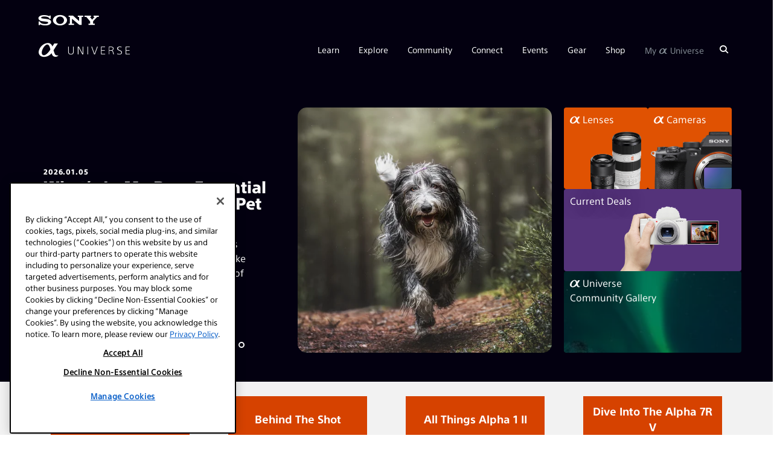

--- FILE ---
content_type: text/html
request_url: https://community.alphauniverse.com/t5/gear/zv-e10-vs-a6500/td-p/css/normalize.css
body_size: 679
content:
<!DOCTYPE html>
<html>
<head>
    <meta name="viewport" content="width=device-width, initial-scale=1">
    <link rel="shortcut icon" type="image/png" href="https://3kzn28q5.media.zestyio.com/favicon.png"/>
    <meta name="viewport" content="width=device-width, initial-scale=1">
    <title>Sony | AlphaUniverse.com</title>
    <link rel="stylesheet" href="./css/normalize.css">
    <link rel="stylesheet" href="./css/site.css">
    <script src="https://www.w3schools.com/lib/w3data.js"></script>
    <script src="https://unpkg.com/axios/dist/axios.min.js"></script>
    <script src="https://ajax.googleapis.com/ajax/libs/jquery/3.4.1/jquery.min.js"></script>
</head>

<script>
    var urlParams = new URLSearchParams(window.location.search);
    var noredir = urlParams.get('noredir');

    if(!noredir && noredir != '')
        window.location.replace("https://alphauniverse.com/");
</script>

<body class="">
<div w3-include-html="alphauniverse-component-header.html"></div>

<main class="fixed-view grey_shadow-bg">
    <section class="au-homepage pt-3 pb-6">
        <div class="temp-container-fluid mt-4">
            <div class="new_head_block">
                
                <div class="row col-12 col-lg-9 col-xl-9 header_slider_column">
                    <div class="flex-wrapper h-100 mb-5 mb-lg-0 main_container">
                        <div class="a_container header_text col-6">
                            <div class="header_text-h1">
                                Hold That Thought!
                            </div>
                            <div class="header_text-h5">
                                We're framing a new shot...
                            </div>
                            <div class="header_text-main_body">
                                We are making updates to our community platform.<br>We will be back by Tuesday April 24. Have a great weekend.
                            </div>
                            <div class="pt-12px text-sm-center">
                                <a href="https://alphauniverse.com/" class="return-round-button return-round-button--white">Return to Alpha Universe</a>
                            </div>
                        </div>
                        <div class="b_container">
                            <div class="header_image col-xl-6 col-lg-6 col-sm-12">
                            </div>
                        </div>
                    
                    </div>
                
                </div>
            </div>
        
        </div>
        </div>
    
    </section>
</main>
<div w3-include-html="alphauniverse-component-footer.html"></div>


</body>
<script>
    w3IncludeHTML();
</script>

</html>



--- FILE ---
content_type: text/html
request_url: https://community.alphauniverse.com/t5/gear/zv-e10-vs-a6500/td-p/css/site.css
body_size: 678
content:
<!DOCTYPE html>
<html>
<head>
    <meta name="viewport" content="width=device-width, initial-scale=1">
    <link rel="shortcut icon" type="image/png" href="https://3kzn28q5.media.zestyio.com/favicon.png"/>
    <meta name="viewport" content="width=device-width, initial-scale=1">
    <title>Sony | AlphaUniverse.com</title>
    <link rel="stylesheet" href="./css/normalize.css">
    <link rel="stylesheet" href="./css/site.css">
    <script src="https://www.w3schools.com/lib/w3data.js"></script>
    <script src="https://unpkg.com/axios/dist/axios.min.js"></script>
    <script src="https://ajax.googleapis.com/ajax/libs/jquery/3.4.1/jquery.min.js"></script>
</head>

<script>
    var urlParams = new URLSearchParams(window.location.search);
    var noredir = urlParams.get('noredir');

    if(!noredir && noredir != '')
        window.location.replace("https://alphauniverse.com/");
</script>

<body class="">
<div w3-include-html="alphauniverse-component-header.html"></div>

<main class="fixed-view grey_shadow-bg">
    <section class="au-homepage pt-3 pb-6">
        <div class="temp-container-fluid mt-4">
            <div class="new_head_block">
                
                <div class="row col-12 col-lg-9 col-xl-9 header_slider_column">
                    <div class="flex-wrapper h-100 mb-5 mb-lg-0 main_container">
                        <div class="a_container header_text col-6">
                            <div class="header_text-h1">
                                Hold That Thought!
                            </div>
                            <div class="header_text-h5">
                                We're framing a new shot...
                            </div>
                            <div class="header_text-main_body">
                                We are making updates to our community platform.<br>We will be back by Tuesday April 24. Have a great weekend.
                            </div>
                            <div class="pt-12px text-sm-center">
                                <a href="https://alphauniverse.com/" class="return-round-button return-round-button--white">Return to Alpha Universe</a>
                            </div>
                        </div>
                        <div class="b_container">
                            <div class="header_image col-xl-6 col-lg-6 col-sm-12">
                            </div>
                        </div>
                    
                    </div>
                
                </div>
            </div>
        
        </div>
        </div>
    
    </section>
</main>
<div w3-include-html="alphauniverse-component-footer.html"></div>


</body>
<script>
    w3IncludeHTML();
</script>

</html>



--- FILE ---
content_type: text/html; charset=UTF-8
request_url: https://alphauniverse.com/
body_size: 30022
content:
<!DOCTYPE html><html  lang="en-us"><head><title>Welcome To Sony Alpha Universe | Sony | Alpha Universe</title><link rel="icon" href="https://alphauniverseglobal.media.zestyio.com/alpha_favicon.png?width=32&height=32&fit=crop">
<link rel="apple-touch-icon" href="https://alphauniverseglobal.media.zestyio.com/alpha_favicon.png">
<link rel="icon" sizes="196x196" href="https://alphauniverseglobal.media.zestyio.com/alpha_favicon.png?width=196&height=196&fit=crop"><link rel="apple-touch-icon" href="https://alphauniverseglobal.media.zestyio.com/alpha_favicon.png" /><link rel="apple-touch-icon-precomposed" href="https://alphauniverseglobal.media.zestyio.com/alpha_favicon.png" /><link rel="apple-touch-icon-precomposed" sizes="72x72" href="https://alphauniverseglobal.media.zestyio.com/alpha_favicon.png?width=72&height=72&fit=crop" /><link rel="apple-touch-icon-precomposed" sizes="114x114" href="https://alphauniverseglobal.media.zestyio.com/alpha_favicon.png?width=114&height=114&fit=crop" /><link rel="apple-touch-icon-precomposed" sizes="144x144" href="https://alphauniverseglobal.media.zestyio.com/alpha_favicon.png?width=144&height=144&fit=crop" /><meta property="og:type" content="website" /><meta property="og:title" content="Welcome To Sony Alpha Universe" /><meta name="twitter:title" content="Welcome To Sony Alpha Universe"><meta property="og:description" content="Alpha Universe is for creators. Bring your curiosity, we will provide knowledge, inspiration &amp; state-of-the-art imaging tech to help you make dreams reality." /><meta property="twitter:description" content="Alpha Universe is for creators. Bring your curiosity, we will provide knowledge, inspiration &amp; state-of-the-art imaging tech to help you make dreams reality." /><meta property="og:url" content="https://alphauniverse.com/" /><meta name="twitter:card" content="summary_large_image"><meta property="og:image" content="https://alphauniverseglobal.media.zesty.site/Alpha-Universe-A7R-III-Black.jpg?width=1200&height=630&fit=crop" /><meta property="og:image:url" content="https://alphauniverseglobal.media.zesty.site/Alpha-Universe-A7R-III-Black.jpg?width=1200&height=630&fit=crop" /><meta property="og:image:width" content="1200" /><meta property="og:image:height" content="630" /><meta property="twitter:image:src" content="https://alphauniverseglobal.media.zesty.site/Alpha-Universe-A7R-III-Black.jpg?width=1200&height=630&fit=crop" /><meta property="twitter:image:width" content="1200" /><meta property="twitter:image:height" content="630" /><meta property="og:site_name" content="Sony | Alpha Universe" /><meta name="description" content="Alpha Universe is for creators. Bring your curiosity, we will provide knowledge, inspiration &amp; state-of-the-art imaging tech to help you make dreams reality." /><meta name="keywords" content="mirrorless, alpha" /><meta  http-equiv="Content-Type" content="text/html;charset=utf-8"><meta  name="ps-country" content="US"><meta  name="ps-language" content="en"><meta  name="ps-account" content="1770"><meta  name="ps-config" content="58e6cf5f4ea9cb68ef273e8d"><script src="/baresquare/tealium-loader.js" data-scope="instance" ></script>
<link rel="icon" href="https://alphauniverseglobal.media.zestyio.com/alpha_favicon.png" type="image/png" sizes="196x196"  />
<meta name="google-site-verification" content="BH3EXinIgo2PbLW3okLLgKG1G4IFxWVERv8c97m-aAE" data-scope="instance"  />
<meta name="viewport" comment="testing" content="width=device-width, height=device-height, initial-scale=1.0, minimum-scale=1.0, maximum-scale=2.0"  />
<meta name="apple-mobile-web-app-capable" content="yes"  />
<meta content="IE=edge" http-equiv="X-UA-Compatible"  />
<meta name="apple-mobile-web-app-status-bar-style" content="black"  />
<link rel="preconnect" href="https://alphauniverseglobal.media.zestyio.com"  />
<link rel="dns-prefetch" href="https://alphauniverseglobal.media.zestyio.com"  />
<script>(function(w,d,s,l,i){w[l]=w[l]||[];w[l].push({'gtm.start':new Date().getTime(),event:'gtm.js'});var f=d.getElementsByTagName(s)[0],j=d.createElement(s),dl=l!='dataLayer'?'&l='+l:'';j.async=true;j.src='https://www.googletagmanager.com/gtm.js?id='+i+dl;f.parentNode.insertBefore(j,f);})(window,document,'script','dataLayer','GTM-NSCFSFV');</script><link rel="canonical" href="https://alphauniverse.com/" /><link type="text/css" href="/site.css?v=9b6642f3633aad08d45746b962dd828b" rel="stylesheet" media="screen" /><script type="text/javascript" src="/site.js?v=cc1261477afc8b007f54ce39c85b7df1"></script><link rel="dns-prefetch" href="" /></head><body class="view-homepage" itemscope="" itemtype="https://schema.org/WebPage"><noscript><iframe src="https://www.googletagmanager.com/ns.html?id=GTM-NSCFSFV"height="0" width="0" style="display:none;visibility:hidden"></iframe></noscript>




<script>
if (typeof Sentry !== 'undefined') {
	Sentry.init({
		dsn: 'https://70ee23828c6e4c41b16cb1acd056c2f0@o429760.ingest.sentry.io/5376973',
		environment: 'live' === 'dev' ? 'staging' : 'production'
	});
};
</script>









<script>
var pageName = 'Welcome To Sony Alpha Universe';
var pageTemplate = 'Welcome To Sony Alpha Universe';

var pageAuthor = '';
var pageArtisans = '';
var pageCategories = '';
var pageCameras = '';
var pageLenses = '';
var pageSubsection = '';

var analyticsMaster = {};
analyticsMaster['7-5ab7761-nnktcl'] = []
analyticsMaster['7-5ab7761-nnktcl']['name'] = 'home';
analyticsMaster['7-5ab7761-nnktcl']['template'] = 'home';

analyticsMaster['7-5ab7761-5tz64l'] = []
analyticsMaster['7-5ab7761-5tz64l']['name'] = 'artisans';
analyticsMaster['7-5ab7761-5tz64l']['template'] = 'community';

analyticsMaster['7-5ab7761-23cb1c'] = []
analyticsMaster['7-5ab7761-23cb1c']['name'] = 'articles';
analyticsMaster['7-5ab7761-23cb1c']['template'] = 'articles';

analyticsMaster['7-5ab7764-1p0cf'] = []
analyticsMaster['7-5ab7764-1p0cf']['name'] = 'podcasts';
analyticsMaster['7-5ab7764-1p0cf']['template'] = 'podcasts';

analyticsMaster['7-5e44b01-613rf9'] = []
analyticsMaster['7-5e44b01-613rf9']['name'] = 'explore';
analyticsMaster['7-5e44b01-613rf9']['template'] = 'explore'

analyticsMaster['7-5ab7764-1p0c'] = []
analyticsMaster['7-5ab7764-1p0c']['name'] = 'podcast';
analyticsMaster['7-5ab7764-1p0c']['template'] = 'explore';

analyticsMaster['7-5f906df-x648vl'] = []
analyticsMaster['7-5f906df-x648vl']['name'] = 'around the web';
analyticsMaster['7-5f906df-x648vl']['template'] = 'explore';

analyticsMaster['7-5ab7764-tdvjgg'] = []
analyticsMaster['7-5ab7764-tdvjgg']['name'] = 'videos';
analyticsMaster['7-5ab7764-tdvjgg']['template'] = 'videos';

analyticsMaster['7-5ab7768-4tp2ll'] = []
analyticsMaster['7-5ab7768-4tp2ll']['name'] = 'alpha bodies';
analyticsMaster['7-5ab7768-4tp2ll']['template'] = 'gear';

analyticsMaster['7-5ab7763-b842rh'] = []
analyticsMaster['7-5ab7763-b842rh']['name'] = 'lenses';
analyticsMaster['7-5ab7763-b842rh']['template'] = 'gear';

analyticsMaster['7-5ab7763-ql8jwz'] = []
analyticsMaster['7-5ab7763-ql8jwz']['name'] = 'rx cameras';
analyticsMaster['7-5ab7763-ql8jwz']['template'] = 'gear';

analyticsMaster['7-5ab7769-9pz0fw'] = []
analyticsMaster['7-5ab7769-9pz0fw']['name'] = '4k camcorders';
analyticsMaster['7-5ab7769-9pz0fw']['template'] = 'gear';

analyticsMaster['7-00a1b8-fk5zpk'] = []
analyticsMaster['7-00a1b8-fk5zpk']['name'] = 'firmware updates';
analyticsMaster['7-00a1b8-fk5zpk']['template'] = 'gear';

analyticsMaster['7-5ab7769-ps1mtv'] = []
analyticsMaster['7-5ab7769-ps1mtv']['name'] = 'promos';
analyticsMaster['7-5ab7769-ps1mtv']['subsection'] = 'promos';
analyticsMaster['7-5ab7769-ps1mtv']['template'] = 'shop';

analyticsMaster['7-ecced2fb8c-cl0hh0'] = []
analyticsMaster['7-ecced2fb8c-cl0hh0']['name'] = 'promos';
analyticsMaster['7-ecced2fb8c-cl0hh0']['subsection'] = 'promos';
analyticsMaster['7-ecced2fb8c-cl0hh0']['template'] = 'shop';

analyticsMaster['7-5ab7765-f9mb5m'] = []
analyticsMaster['7-5ab7765-f9mb5m']['name'] = 'promos list';
analyticsMaster['7-5ab7765-f9mb5m']['subsection'] = 'promos';
analyticsMaster['7-5ab7765-f9mb5m']['template'] = 'shop';

analyticsMaster['7-8095bcb4e8-0kwj52'] = []
analyticsMaster['7-8095bcb4e8-0kwj52']['name'] = 'promos list';
analyticsMaster['7-8095bcb4e8-0kwj52']['subsection'] = 'promos';
analyticsMaster['7-8095bcb4e8-0kwj52']['template'] = 'shop';

analyticsMaster['7-5ab7763-lvpjj2'] = []
analyticsMaster['7-5ab7763-lvpjj2']['name'] = 'dealer locator';
analyticsMaster['7-5ab7763-lvpjj2']['template'] = 'shop';

analyticsMaster['7-5ab7761-dqrsgc'] = []
analyticsMaster['7-5ab7761-dqrsgc']['name'] = 'calendar';
analyticsMaster['7-5ab7761-dqrsgc']['template'] = 'calendar';

analyticsMaster['7-5ab7764-610tzv'] = []
analyticsMaster['7-5ab7764-610tzv']['name'] = 'prosupport';
analyticsMaster['7-5ab7764-610tzv']['template'] = 'apply';

analyticsMaster['7-5ab7764-4lcl3l'] = []
analyticsMaster['7-5ab7764-4lcl3l']['name'] = 'aic';
analyticsMaster['7-5ab7764-4lcl3l']['template'] = 'apply';

analyticsMaster['7-5ab7761-9w65nn'] = []
analyticsMaster['7-5ab7761-9w65nn']['name'] = 'social';
analyticsMaster['7-5ab7761-9w65nn']['template'] = 'community';

analyticsMaster['7-5ab7769-nqzk21'] = []
analyticsMaster['7-5ab7769-nqzk21']['name'] = 'alpha imaging collective';
analyticsMaster['7-5ab7769-nqzk21']['template'] = 'community';




	


if(typeof analyticsMaster['7-5ab7761-nnktcl'] != 'undefined'){
	pageName = analyticsMaster['7-5ab7761-nnktcl']['name'];
	pageTemplate = analyticsMaster['7-5ab7761-nnktcl']['template'];
	pageSubsection = analyticsMaster['7-5ab7761-nnktcl']['subsection'] || '';
}



if(typeof window.SFAnalytics === 'undefined') {
	var SFProLevel = $.cookie('au_prolevel') ? decodeURIComponent($.cookie('au_prolevel')) : ''
		SFSpecialty = $.cookie('au_specialties') ? decodeURIComponent($.cookie('au_specialties')) : ''
		SFCamerasOwned = $.cookie('au_camerabrand') ? decodeURIComponent($.cookie('au_camerabrand')) : '';
	SFSpecialty = SFSpecialty.split(' |').join(',');
	window.SFAnalytics = {
		"page": {
			"title": pageName.toLowerCase(),
			"section": pageTemplate.toLowerCase(),
			"subsection": pageSubsection.toLowerCase(),
			"category": pageCategories.toLowerCase(),
			"author": pageAuthor.toLowerCase(),
			"cameras": pageCameras.toLowerCase(),
			"lenses": pageLenses.toLowerCase()
		},
		"user": {
			"userId": $.cookie('au_guid') || "",
			"professionalLevel": SFProLevel,
			"specialties": SFSpecialty
		}
	}
}

if (typeof window.SonyAnalytics === 'undefined') {
    window.SonyAnalytics = function() {
		this.build = function() {
            var dataLayer = {};
            dataLayer.analytics = {};
            dataLayer.analytics.version = '2.0';
            dataLayer.analytics.page = {};
            dataLayer.analytics.page.brand = 'sau';
            dataLayer.analytics.page.currency = 'USD';
            dataLayer.analytics.page.country = 'US';
            dataLayer.analytics.page.language = 'en';
            dataLayer.analytics.page.section = 'sau';

            dataLayer.analytics.page.name = pageName.toLowerCase();
            dataLayer.analytics.page.template = pageTemplate.toLowerCase();

            dataLayer.analytics.page.artist = pageArtisans.toLowerCase();
            dataLayer.analytics.page.category = pageCategories.toLowerCase();
            dataLayer.analytics.page.camera = pageCameras.toLowerCase();
            dataLayer.analytics.page.lens = pageLenses.toLowerCase();

            return dataLayer;
		};
	};
}
</script>




	<script>
	    (function(a,b,c,d) {a='https://tags.tiqcdn.com/utag/sony-marketing/sna/prod/utag.js';b=document;c='script';d=b.createElement(c);d.src=a;d.type='text/java'+c;d.async=true;a=b.getElementsByTagName(c)[0];a.parentNode.insertBefore(d,a);})();
	</script>



	





<!-- ActionID -->
<!--
<script src="/assets/scripts/alphauniverse-prod.js" type="text/javascript" />
-->


<script src="/assets/swiper11/swiper-element-bundle.min.js"></script>
<link rel="stylesheet" href="/assets/swiper11/swiper-bundle.min.css" />

<!-- header_new -->
<!-- start header_new_2021 -->






<div class="bg-dark ">
	<div class="container-fluid d-none d-lg-block">
		<div class="row">
			<div class="col">
				<p class="icon-sony-logo text-white mb-0" style="font-size: 17.6px; padding: 25px 0 0;"></p>
			</div>
		</div>
	</div>
</div>

<header class="au-navbar d-flex flex-row align-items-center au-sticky bg-dark flex-wrap au-7-5ab7761-nnktcl" >
	

     <div class="container-fluid d-flex flex-row align-items-center justify-content-between h-100">
        <div class="au-navbar__logo text-white">
                <a aria-label="AlphaUniverse Homepage" href="/" class="d-none d-md-flex"><span class="au-navbar__logo-icon au-navbar__logo-icon--full icon-au-logo-long"></span></a>
                <a aria-label="AlphaUniverse Homepage" href="/" class="d-md-none"><span class="au-navbar__logo-icon icon-au-logo"></span></a>
        </div>
		 <a id="alphaSearchDropMobile" class="d-block d-lg-none" href="/search" aria-label="Search"><span class="icon-search au-navbar__nav-item__search text-white" role="search" aria-label="Click to search"></span><span class="text-white au-close au-slide--right--hidden"></span></a>
        <nav class="au-navbar__nav h-100 d-none d-lg-block au-navbar__nav-item__link">
            <ul class="au-navbar__nav-list ist-inline d-flex align-items-center list-unstyled text-white h-100 mb-0">

                
                <li class="au-navbar__nav-item d-flex align-items-center"><a href="javascript:void()" class="au-navbar__nav-item__link">Learn</a>
                    <ul class="au-navbar__sub-menu list-unstyled p-3 bg-dark au-navbar__sub-menu">
        
            
              
            
            
            


            
                <li class="pb-2"><a href="/academy/" target="_self">Alpha Camera Academy</a></li>
            
        
            
              
            
            
            


            
                <li class="pb-2"><a href="/techtionary/" target="_self">The Techtionary</a></li>
            
        
                    </ul>
                </li>


                <li class="au-navbar__nav-item d-flex align-items-center"><a href="javascript:void()" class="au-navbar__nav-item__link">Explore</a>
                    <ul class="au-navbar__sub-menu list-unstyled p-3 bg-dark au-navbar__sub-menu">
        
            
              
            
            
            


            
                <li class="pb-2"><a href="/explore/" target="_self">All Articles</a></li>
            
        
            
              
            
            
            


            
                <li class="pb-2"><a href="/wimb/" target="_self">What's In My Bag</a></li>
            
        
            
              
            
            
            


            
                <li class="pb-2"><a href="/explore/bts/" target="_self">Behind The Shot</a></li>
            
        
            
              
            
            
            


            
                <li class="pb-2"><a href="/resources/" target="_self">Resources</a></li>
            
        
            
              
            
            
            


            
                <li class="pb-2"><a href="/photowalks/" target="_self">Photowalk Maps</a></li>
            
        
                    </ul>
                </li>


                <li class="au-navbar__nav-item d-flex align-items-center"><a href="javascript:void()" class="au-navbar__nav-item__link">Community</a>
                    <ul class="au-navbar__sub-menu list-unstyled p-3 bg-dark au-navbar__sub-menu">
        
            
              
            
            
            


            
                <li class="pb-2"><a href="/ambassadors/" target="_self"><span class="icon-au-logo au-navbar__au-logo"
                        aria-label="alpha"></span> Ambassadors</a></li>
            
        
            
              
            
            
            


            
                <li class="pb-2"><a href="/alpha-female/" target="_self">Alpha Female</a></li>
            
        
            
              
            
            
            


            
                <li class="pb-2"><a href="/edu/" target="_self">#SONYEDU</a></li>
            
        
            
              
            
            
            


            
                <li class="pb-2"><a href="/createaction/" target="_self">Create Action</a></li>
            
        
                    </ul>
                </li>


                <li class="au-navbar__nav-item d-flex align-items-center"><a href="javascript:void()" class="au-navbar__nav-item__link">Connect</a>
                    <ul class="au-navbar__sub-menu list-unstyled p-3 bg-dark au-navbar__sub-menu">
        
            
              
            
            
            


            
                <li class="pb-2"><a href="/community-gallery/" target="_self">Gallery</a></li>
            
        
            
              
            
            
            


            
                <li class="pb-2"><a href="/profile-search/" target="_self">Search Profiles</a></li>
            
        
            
              
            
            
            


            
                <li class="pb-2"><a href="/profile-splash/" target="_self">Create Profile</a></li>
            
        
            
              
            
            
            


            
                <li class="pb-2"><a href="/public_profile_faq/" target="_self">Profile FAQ</a></li>
            
        
                    </ul>
                </li>


                <li class="au-navbar__nav-item d-flex align-items-center"><a href="javascript:void()" class="au-navbar__nav-item__link">Events</a>
                    <ul class="au-navbar__sub-menu list-unstyled p-3 bg-dark au-navbar__sub-menu">
        
            
              
            
            
            
            


            
                <li class="pb-2"><a href="/calendar/" target="_blank">Calendar</a></li>
            
        
                    </ul>
                </li>


                <li class="au-navbar__nav-item d-flex align-items-center"><a href="javascript:void()" class="au-navbar__nav-item__link">Gear</a>
                    <ul class="au-navbar__sub-menu list-unstyled p-3 bg-dark au-navbar__sub-menu">
        
            
              
            
            
            


            
                <li class="pb-2"><a href="/sony-awards/" target="_self">Awards</a></li>
            
        
            
              
            
            
            


            
                <li class="pb-2"><a href="/alpha/" target="_self"><span class="icon-au-logo au-navbar__au-logo"
                        aria-label="alpha"></span> Bodies</a></li>
            
        
            
              
            
            
            


            
                <li class="pb-2"><a href="/lenses/" target="_self"><span class="icon-au-logo au-navbar__au-logo"
                        aria-label="alpha"></span> Lenses</a></li>
            
        
            
              
            
            
            


            
                <li class="pb-2"><a href="/vlogging/" target="_self">Vlogging</a></li>
            
        
            
              
            
            
            


            
                <li class="pb-2"><a href="/microphones/" target="_self">Microphones</a></li>
            
        
            
              
            
            
            


            
                <li class="pb-2"><a href="/gridline-license/" target="_self">Custom Gridlines</a></li>
            
        
            
              
              
            
            
            


            
                <li class="pb-2">-</li>
            
        
            
              
            
            
            


            
                <li class="pb-2"><a href="/prosupport/" target="_self">Pro Support</a></li>
            
        
            
              
            
            
            


            
                <li class="pb-2"><a href="/firmware/" target="_self">Firmware Updates</a></li>
            
        
            
              
              
            
            
            
            


            
                <li class="pb-2"><a href="https://productregistration.sony.com" target="_blank">Product Registration</a></li>
            
        
                    </ul>
                </li>


                <li class="au-navbar__nav-item d-flex align-items-center"><a href="javascript:void()" class="au-navbar__nav-item__link">Shop</a>
                    <ul class="au-navbar__sub-menu list-unstyled p-3 bg-dark au-navbar__sub-menu">
        
            
              
            
            
            


            
                <li class="pb-2"><a href="/promos/" target="_self">Promos</a></li>
            
        
            
              
            
            
            
            


            
                <li class="pb-2"><a href="/promos/bundle-savings/" target="_blank">Bundle Savings</a></li>
            
        
            
              
              
            
            
            


            
                <li class="pb-2"><a href="https://electronics.sony.com/imaging/interchangeable-lens-cameras/c/all-interchangeable-lens-cameras?utm_source=AlphaUniverse&utm_medium=Web&utm_campaign=ShopTab" target="_self">Sony Store</a></li>
            
        
            
              
            
            
            
            


            
                <li class="pb-2"><a href="/dealerlocator/" target="_blank">Dealer Locator</a></li>
            
        
                    </ul>
                </li>



                

				

                <li id="profileDropdown" class="au-navbar__nav-item d-flex align-items-center"><a href="javascript:void()" class="au-navbar__nav-item__link text-light">My <span style="font-size: 120%;">α</span> Universe</a>
                    <ul class="au-navbar__sub-menu list-unstyled p-3 bg-dark">
						<li id="registerButton" class="pb-2"><a href="">Sign Up</a></li>
                        <li id="loginButton" class="pb-2"><a href="">Log In</a></li>
						<li class="pb-2"><a href="/username-lookup/">Forgot Username</a></li>
						<li class="pb-2"><a href="/profile-splash/">Create Profile</a></li>
						<li class="pb-2"><a href="/public_profile_faq/">Profile FAQ</a></li>
                        <li class=""><a href="/help/">Help</a></li>
                    </ul>
                </li>



                <li id="userDropdown" class="au-navbar__nav-item d-none align-items-center text-light"><a id="navFirstName"
                        href="" class="au-navbar__nav-item__link au-navbar__nav-item__link--last">My <span style="font-size: 120%;">α</span> Universe</a>
                    <ul class="au-navbar__sub-menu au-navbar__sub-menu--last list-unstyled p-3 bg-dark text-white">
                        <li id="editProfile" class="pb-2"><a href="/account/#/accountinfo/">Edit Account</a></li>
                        <li id="createNavProfileLink" class="pb-2 d-none"><a href="/profile-splash/">Create Profile</a></li>
                        <li id="editNavProfileLink" class="pb-2 d-none"><a href="/account/#/publicprofile" >Edit Profile</a></li>
						<li class="pb-2" style="display: none;" id="viewPublicProfileLink"><a href="#">View Profile</a></li>
                        <li class="pb-2"><a href="/public_profile_faq/">Profile FAQ</a></li>
                        <li id="viewNavProMemberProfileLink" class="pb-2 d-none"><a class="d-flex align-items-center" href="/prosupport/account/"><img class="au-navbar__logo-img" src="https://alphauniverseglobal.media.zestyio.com/SIPS-LOGO.svg">My PRO Support</a></li>
                        <li id="viewNavEduProfileLink" class="pb-2 d-none"><a href="/edu/account/">My #SONYEDU</a></li>
                        <li class="pb-2"><a href="/help/">Help</a></li>
						<li id="userLogoutButton" class="pb-2"><a href="">Log Out</a></li>
                    </ul>
                </li>


                
                <li class="au-navbar__nav-item d-flex align-items-center au-navbar__nav-item--search px-0"><a title="AlphaUniverse.com" id="alphaSearchDrop" href="/search" class="au-navbar__nav-item__link" aria-label="Search"><span class="icon-search au-navbar__nav-item__search" role="search" aria-label="Click to search"></span><span class="text-white au-close au-close--search au-slide--right--hidden"></span></a></li>
            </ul>
        </nav>
        <div class="au-navbar__hamburger d-lg-none" role="button" aria-label="Toggle main menu">
            <span></span>
            <span></span>
        </div>
    </div>
</header>





<div class="au-mobile-nav px-0 text-white">
    <nav>
        <ul class="au-mobile-nav__list">

                
            <li class="au-mobile-nav__item"><a href="javascript:void()">Learn</a>
                <ul class="au-mobile-nav__sub-menu d-none">
        
            
              
            
            
            
            
                <li class="au-mobile-nav__sub-menu-item"><a href="/academy/" target="_self">Alpha Camera Academy</a></li>
            
        
            
              
            
            
            
            
                <li class="au-mobile-nav__sub-menu-item"><a href="/techtionary/" target="_self">The Techtionary</a></li>
            
        
                </ul>
            </li>

    
            <li class="au-mobile-nav__item"><a href="javascript:void()">Explore</a>
                <ul class="au-mobile-nav__sub-menu d-none">
        
            
              
            
            
            
            
                <li class="au-mobile-nav__sub-menu-item"><a href="/explore/" target="_self">All Articles</a></li>
            
        
            
              
            
            
            
            
                <li class="au-mobile-nav__sub-menu-item"><a href="/wimb/" target="_self">What's In My Bag</a></li>
            
        
            
              
            
            
            
            
                <li class="au-mobile-nav__sub-menu-item"><a href="/explore/bts/" target="_self">Behind The Shot</a></li>
            
        
            
              
            
            
            
            
                <li class="au-mobile-nav__sub-menu-item"><a href="/resources/" target="_self">Resources</a></li>
            
        
            
              
            
            
            
            
                <li class="au-mobile-nav__sub-menu-item"><a href="/photowalks/" target="_self">Photowalk Maps</a></li>
            
        
                </ul>
            </li>

    
            <li class="au-mobile-nav__item"><a href="javascript:void()">Community</a>
                <ul class="au-mobile-nav__sub-menu d-none">
        
            
              
            
            
            
            
                <li class="au-mobile-nav__sub-menu-item"><a href="/ambassadors/" target="_self"><span class="icon-au-logo au-navbar__au-logo"
                        aria-label="alpha"></span> Ambassadors</a></li>
            
        
            
              
            
            
            
            
                <li class="au-mobile-nav__sub-menu-item"><a href="/alpha-female/" target="_self">Alpha Female</a></li>
            
        
            
              
            
            
            
            
                <li class="au-mobile-nav__sub-menu-item"><a href="/edu/" target="_self">#SONYEDU</a></li>
            
        
            
              
            
            
            
            
                <li class="au-mobile-nav__sub-menu-item"><a href="/createaction/" target="_self">Create Action</a></li>
            
        
                </ul>
            </li>

    
            <li class="au-mobile-nav__item"><a href="javascript:void()">Connect</a>
                <ul class="au-mobile-nav__sub-menu d-none">
        
            
              
            
            
            
            
                <li class="au-mobile-nav__sub-menu-item"><a href="/community-gallery/" target="_self">Gallery</a></li>
            
        
            
              
            
            
            
            
                <li class="au-mobile-nav__sub-menu-item"><a href="/profile-search/" target="_self">Search Profiles</a></li>
            
        
            
              
            
            
            
            
                <li class="au-mobile-nav__sub-menu-item"><a href="/profile-splash/" target="_self">Create Profile</a></li>
            
        
            
              
            
            
            
            
                <li class="au-mobile-nav__sub-menu-item"><a href="/public_profile_faq/" target="_self">Profile FAQ</a></li>
            
        
                </ul>
            </li>

    
            <li class="au-mobile-nav__item"><a href="javascript:void()">Events</a>
                <ul class="au-mobile-nav__sub-menu d-none">
        
            
              
            
            
            
            
            
                <li class="au-mobile-nav__sub-menu-item"><a href="/calendar/" target="_blank">Calendar</a></li>
            
        
                </ul>
            </li>

    
            <li class="au-mobile-nav__item"><a href="javascript:void()">Gear</a>
                <ul class="au-mobile-nav__sub-menu d-none">
        
            
              
            
            
            
            
                <li class="au-mobile-nav__sub-menu-item"><a href="/sony-awards/" target="_self">Awards</a></li>
            
        
            
              
            
            
            
            
                <li class="au-mobile-nav__sub-menu-item"><a href="/alpha/" target="_self"><span class="icon-au-logo au-navbar__au-logo"
                        aria-label="alpha"></span> Bodies</a></li>
            
        
            
              
            
            
            
            
                <li class="au-mobile-nav__sub-menu-item"><a href="/lenses/" target="_self"><span class="icon-au-logo au-navbar__au-logo"
                        aria-label="alpha"></span> Lenses</a></li>
            
        
            
              
            
            
            
            
                <li class="au-mobile-nav__sub-menu-item"><a href="/vlogging/" target="_self">Vlogging</a></li>
            
        
            
              
            
            
            
            
                <li class="au-mobile-nav__sub-menu-item"><a href="/microphones/" target="_self">Microphones</a></li>
            
        
            
              
            
            
            
            
                <li class="au-mobile-nav__sub-menu-item"><a href="/gridline-license/" target="_self">Custom Gridlines</a></li>
            
        
            
              
            
            
            
            
                <li class="au-mobile-nav__sub-menu-item">-</li>
            
        
            
              
            
            
            
            
                <li class="au-mobile-nav__sub-menu-item"><a href="/prosupport/" target="_self">Pro Support</a></li>
            
        
            
              
            
            
            
            
                <li class="au-mobile-nav__sub-menu-item"><a href="/firmware/" target="_self">Firmware Updates</a></li>
            
        
            
              
            
            
            
            
            
                <li class="au-mobile-nav__sub-menu-item"><a href="https://productregistration.sony.com" target="_blank">Product Registration</a></li>
            
        
                </ul>
            </li>

    
            <li class="au-mobile-nav__item"><a href="javascript:void()">Shop</a>
                <ul class="au-mobile-nav__sub-menu d-none">
        
            
              
            
            
            
            
                <li class="au-mobile-nav__sub-menu-item"><a href="/promos/" target="_self">Promos</a></li>
            
        
            
              
            
            
            
            
            
                <li class="au-mobile-nav__sub-menu-item"><a href="/promos/bundle-savings/" target="_blank">Bundle Savings</a></li>
            
        
            
              
            
            
            
            
                <li class="au-mobile-nav__sub-menu-item"><a href="https://electronics.sony.com/imaging/interchangeable-lens-cameras/c/all-interchangeable-lens-cameras?utm_source=AlphaUniverse&utm_medium=Web&utm_campaign=ShopTab" target="_self">Sony Store</a></li>
            
        
            
              
            
            
            
            
            
                <li class="au-mobile-nav__sub-menu-item"><a href="/dealerlocator/" target="_blank">Dealer Locator</a></li>
            
        
                </ul>
            </li>

    

            

      		<li class="au-mobile-nav__item text-charcoal"><a href="javascript:;" id="mobileRegisterButton">Sign Up</a></li>
            <li class="au-mobile-nav__item text-charcoal" id="mobileLoginButton"><a href="javascript:;">Login</a></li>
            <li id="forgotUsernameButton" class="au-mobile-nav__item text-charcoal"><a href="/username-lookup/">Forgot Username</a></li>
            <li class="au-mobile-nav__item d-none" id="mobileEditProfile" ><a href="/account/#/accountinfo/">Edit Account</a></li>
            <li class="au-mobile-nav__item d-none" id="createMobileNavProfileLink"><a href="/profile-splash/" >Create Profile</a></li>
            <li class="au-mobile-nav__item d-none" id="editMobileNavProfileLink"><a href="/account/#/publicprofile" >Edit Profile</a></li>
			<li class="au-mobile-nav__item" style="display: none;" id="viewMobilePublicProfileLink"><a href="#">View Profile</a></li>
         	<li class="au-mobile-nav__item"><a href="/public_profile_faq/">Profile FAQ</a></li>
           <li id="viewMobileNavProMemberProfileLink" class="au-mobile-nav__item d-none au-navbar__logo-img"><a href="/prosupport/account/" class="d-flex align-items-center justify-content-end"> <img class="au-navbar__logo-img" src="https://alphauniverseglobal.media.zestyio.com/SIPS-LOGO.svg">My PRO Support</a></li>
          <li id="viewMobileNavEduProfileLink" class="au-mobile-nav__item d-none"><a href="/edu/account/">My #SONYEDU</a></li>
          <li class="au-mobile-nav__item"><a href="/help/">Help</a></li>
			<li class="au-mobile-nav__item d-none" id="mobileUserLogoutButton"><a href="">Log Out</a></li>
        </ul>
    </nav>
</div>
<style>
  .aup-base-button{
    margin-bottom:12px
  }
.aup-base-button{
--box-shadow-color:$primary;
-webkit-appearance:none;
border-width:2px;
border-style:solid;
color:#fff;
overflow:hidden;
-webkit-transition:all .3s ease-in-out;
transition:all .3s ease-in-out
}
.aup-base-button:hover{cursor:pointer;opacity:.8}
.aup-base-button:focus{outline:none;-webkit-box-shadow:0 0 0 2px #ffae81;box-shadow:0 0 0 2px #ffae81}
.aup-base-button.solid-orange{background:#e75300;border-color:#e75300}
.aup-base-button.solid-orange:focus,.aup-base-button.solid-orange:hover{-webkit-box-shadow:none;box-shadow:none;background-color:#ff7020;border-color:#ff7020;opacity:1}
.aup-base-button.solid-gray{background:#ccc;border-color:#ccc;pointer-events:none}
.aup-base-button.solid-gray:hover{cursor:default;opacity:1}
.aup-base-button.solid-gray:focus{outline:0}
</style>

<script type="text/javascript">
$(() => {
  let loginUsername = $('#new_login_username');
  let loginPassword = $('#new_login_password');
  let loginSubmit = $('#new_login_submit');
  function lockSubmit() {
    loginSubmit.removeClass('solid-orange');
    loginSubmit.addClass('solid-gray');
    loginSubmit.prop('disabled', true);
  }
  function unlockSubmit() {
    loginSubmit.removeClass('solid-gray');
    loginSubmit.addClass('solid-orange');
    loginSubmit.prop('disabled', false);
  }
  function toggleSubmit() {
    const username = loginUsername.val();
    const password = loginPassword.val();
    const isEnabled = username.length !== 0 && password.length !== 0
    isEnabled ? unlockSubmit() : lockSubmit();
  }
  loginUsername.change(() => toggleSubmit());
  loginPassword.change(() => toggleSubmit());
  loginUsername.on('keyup', () => toggleSubmit());
  loginPassword.on('keyup', () => toggleSubmit());
  loginSubmit.on('click', e => {
    e.preventDefault();
    lockSubmit()
    var data = {
      username: $('#new_login_username').val(),
      email: $('#new_login_username').val(),
      password: $('#new_login_password').val()
    }
    $.ajax({
      url: 'https://' + currentEnvironment.endpoint + '/auth2/authorization/',
      method: 'POST',
      contentType: 'application/json',
      data: JSON.stringify(data),
      beforeSend: request => {
        if (CONSTANTS.ENV === 'dev' || CONSTANTS.ENV === 'staging') {
          request.setRequestHeader('X-Env', 'sandbox');
          request.setRequestHeader('X-Env-Braintree', 'sandbox');
        }
      }
    })
    .done(data => {
      unlockSubmit();
      document.location.href = `/pro/#${data.token}`
    })
    .fail(response => {
      unlockSubmit();
      alert(response.responseJSON.error)
    });
  });

  $('#hideLoginModal').on('click', e => {
    e.preventDefault();
    // legacy login stuff 
    //$('#new_login_modal').modal('hide');
  })
});
</script>

<div id="registrationOverlay" class="au-registration-overlay">
    <span id="registrationClose" class="text-white au-close"></span>
    <div id="registrationStep1" class="au-registration-overlay__step">
        <div class="container-fluid">
            <div class="row">
                <div class="col-lg-4 mb-4">
                    <div class="au-registration-overlay__step-info">
                        <div class="h3 au-registration-overlay__step-title">Explore the<br> <span class="icon-au-logo"></span> Universe</div>
                        <div id="stepHeader" class="t-micro text-uppercase au-registration-overlay__step-indicator">Step 1 of 2</div>
                        <p class="au-registration-overlay__step-description">
                            Create your profile to get all your Alpha Program notifications in one convenient location.
                        </p>
                    </div>
                </div>
                <div class="col-lg-8">
                    <form id="registration-modal-form" class="row" autocomplete="off">
                        <div class="col-lg-12">
                            <h3 class="h6 mb-3">The Basics</h3>
                        </div>
                        <div class="col-lg-6">
                            <div class="form-group form-group--material w-100 mb-4">
                                <label for="email">Email<span class="label-required">*</span></label>
                                <input type="email" name="email" id="email" class="form-control">
                            </div>
                        </div>
                        <div class="col-lg-6">
                            <div class="form-group form-group--material w-100 mb-4">
                                <label for="confirmemail">Confirm Email<span class="label-required">*</span></label>
                                <input type="email" name="confirmemail" id="confirmemail" class="form-control">
                            </div>
                        </div>
                        <div class="col-lg-3">
                            <div class="form-group form-group--material w-100 mb-4">
                                <label for="firstname">First Name<span class="label-required">*</span></label>
                                <input type="text" name="firstname" id="firstname" class="form-control">
                            </div>
                        </div>
                        <div class="col-lg-3">
                            <div class="form-group form-group--material w-100 mb-4">
                                <label for="lastname">Last Name<span class="label-required">*</span></label>
                                <input type="text" name="lastname" id="lastname" class="form-control">
                            </div>
                        </div>
                        <div class="col-lg-6">
                            <div class="form-group form-group--material w-100 mb-4">
                                <label for="username">Username<span class="label-required">*</span></label>
                                <input type="text" name="username" id="username" class="form-control" autocomplete="new-password">
                            </div>
                        </div>
                        <div class="col-lg-6 password_group">
                            <div class="form-group form-group--material w-100 mb-4">
                                <label for="password">Password<span class="label-required">*</span></label>
                                <input type="password" name="password" id="password" class="form-control" autocomplete="new-password">
                                <span class="instruction-label mt-1">Must contain at least 8 characters, an uppercase character, a lowercase character, a number and a symbol.</span>
                            </div>
                        </div>
                        <div class="col-lg-6 confirmpassword_group">
                            <div class="form-group form-group--material w-100 mb-4">
                                <label for="confirmpassword">Confirm Password<span class="label-required">*</span></label>
                                <input type="password" name="confirmpassword" id="confirmpassword" class="form-control" autocomplete="new-password">
                            </div>
                        </div>
                        <div class="col-lg-6">
                            <div class="au-registration-overlay__birthday form-group au-form-select form-group--material w-100 mb-4">
                                <label for="birthday">Birthday<span class="label-required">*</span></label>
                                <input type="text" name="birthday" id="birthday" readonly="readonly">
                            </div>
                        </div>
                        <div class="col-lg-6">
                            <div class="form-group au-form-select">
                                <label for="reg-country">Country / Region<span class="label-required">*</span></label>
                                <select name="reg-country" id="reg-country">
                                    <option value="" disabled selected>Select Country / Region</option>
                                </select>
                            </div>
                        </div>
                        <div class="col-lg-6">
                            <div class="form-group form-group--material w-100 mb-4">
                                <label for="zip">Postal Code<span class="label-required">*</span></label>
                                <input type="text" name="zip" id="zip" class="form-control">
                            </div>
                        </div>
                        <div class="col-lg-12">
                            <label class="au-checkbox pr-2">
                                <input type="checkbox" id="emailupdates" name="emailupdates">
                                <span class="au-checkbox__label au-checkbox__label--small au-checkbox__label">Yes, I'd like to receive emails from Sony, including the Alpha Universe newsletter, camera announcements, product deals and more.</span>
                                <span class="au-checkbox__checkmark"></span>
                            </label>
                        </div>
                    </form>
                    <div class="row">
                        <div class="col-lg-12 d-flex justify-content-center mt-4 text-center">
                          <span class="au-registration-overlay__step-disclaimer">By joining the Alpha Universe community, you agree to the <a href="https://electronics.sony.com/terms-conditions" target="_blank">Terms</a> and the Sony Electronics Inc. <a href="https://electronics.sony.com/privacy-policy" target="_blank">Privacy Policy</a> and certify that you are a U.S. resident. <a href="https://electronics.sony.com/privacy-policy#DataPractices" target="_blank">(CA Privacy Notice)</a>.</span>
                        </div>

                        <div class="col-lg-12 d-flex justify-content-center mt-2">
                            <div id="registrationNextBtn" class="btn btn--primary text-white" style="padding: 0;">
                                <span class="btn__text">Next</span>
                                <div class="arrow">
                                    <div class="arrow__slider">
                                        <svg class="arrow__icon" role="application" aria-label="Arrow Next" xmlns="http://www.w3.org/2000/svg" width="64" height="10">
                                            <path d="M0 5h56.8"></path>
                                            <path d="M55.4 10L64 5l-8.6-5z"></path>
                                        </svg>
                                    </div>
                                </div>
                            </div>
                        </div>

                    </div>
                </div>
            </div>

        </div>
    </div>
    <div id="registrationStep2" class="au-registration-overlay__step">
        <div class="container-fluid">
            <div class="row">
                <div class="col-lg-4 mb-4">
                    <div class="au-registration-overlay__step-info">
                        <div class="h3 au-registration-overlay__step-title">Personalize Your Profile</div>
                        <div class="t-micro text-uppercase au-registration-overlay__step-indicator">Step 2 of 2</div>
                        <p class="au-registration-overlay__step-description">
                            Create your profile to get all your Alpha Program notifications in one convenient location.
                        </p>
                    </div>
                </div>
                <div class="col-lg-8">
                    <form id="personalize-form" class="row">
                        <div class="col-lg-12 mb-2">
                            <h3 class="h6">Your Specialty <span class="label-required">*</span></h3>
                            <h4 class="t-micro text-uppercase">(Select All That Apply)</h4>
                            <label class="error d-block" for="specialtyCheckbox"></label>
                        </div>
                        <div id="personalizeFormSpecialty" class="col-lg-12">
                            <div class="row">
                                <div class="col-lg-4 col-6">
                                    <label class="au-checkbox">
                                        <input type="checkbox" name="specialtyCheckbox" value="advertising">
                                        <span class="au-checkbox__label">Advertising</span>
                                        <span class="au-checkbox__checkmark"></span>
                                    </label>
                                </div>
                                <div class="col-lg-4 col-6">
                                    <label class="au-checkbox">
                                        <input type="checkbox" name="specialtyCheckbox" value="architectures">
                                        <span class="au-checkbox__label">Architectures</span>
                                        <span class="au-checkbox__checkmark"></span>
                                    </label>
                                </div>
                                <div class="col-lg-4 col-6">
                                    <label class="au-checkbox">
                                        <input type="checkbox" name="specialtyCheckbox" value="birding">
                                        <span class="au-checkbox__label">Birding</span>
                                        <span class="au-checkbox__checkmark"></span>
                                    </label>
                                </div>
                                <div class="col-lg-4 col-6">
                                    <label class="au-checkbox">
                                        <input type="checkbox" name="specialtyCheckbox" value="celebrities">
                                        <span class="au-checkbox__label">Celebrities</span>
                                        <span class="au-checkbox__checkmark"></span>
                                    </label>
                                </div>
                                <div class="col-lg-4 col-6">
                                    <label class="au-checkbox">
                                        <input type="checkbox" name="specialtyCheckbox" value="cinema">
                                        <span class="au-checkbox__label">Cinema</span>
                                        <span class="au-checkbox__checkmark"></span>
                                    </label>
                                </div>
                                <div class="col-lg-4 col-6">
                                    <label class="au-checkbox">
                                        <input type="checkbox" name="specialtyCheckbox" value="commercial">
                                        <span class="au-checkbox__label">Commercial</span>
                                        <span class="au-checkbox__checkmark"></span>
                                    </label>
                                </div>
                                <div class="col-lg-4 col-6">
                                    <label class="au-checkbox">
                                        <input type="checkbox" name="specialtyCheckbox" value="corporate">
                                        <span class="au-checkbox__label">Corporate</span>
                                        <span class="au-checkbox__checkmark"></span>
                                    </label>
                                </div>
                                <div class="col-lg-4 col-6">
                                    <label class="au-checkbox">
                                        <input type="checkbox" name="specialtyCheckbox" value="documentary">
                                        <span class="au-checkbox__label">Documentary</span>
                                        <span class="au-checkbox__checkmark"></span>
                                    </label>
                                </div>
                                <div class="col-lg-4 col-6">
                                    <label class="au-checkbox">
                                        <input type="checkbox" name="specialtyCheckbox" value="editorial">
                                        <span class="au-checkbox__label">Editorial</span>
                                        <span class="au-checkbox__checkmark"></span>
                                    </label>
                                </div>
                                <div class="col-lg-4 col-6">
                                    <label class="au-checkbox">
                                        <input type="checkbox" name="specialtyCheckbox" value="education">
                                        <span class="au-checkbox__label">Education</span>
                                        <span class="au-checkbox__checkmark"></span>
                                    </label>
                                </div>
                                <div class="col-lg-4 col-6">
                                    <label class="au-checkbox">
                                        <input type="checkbox" name="specialtyCheckbox" value="events">
                                        <span class="au-checkbox__label">Events</span>
                                        <span class="au-checkbox__checkmark"></span>
                                    </label>
                                </div>
                                <div class="col-lg-4 col-6">
                                    <label class="au-checkbox">
                                        <input type="checkbox" name="specialtyCheckbox" value="fashion">
                                        <span class="au-checkbox__label">Fashion</span>
                                        <span class="au-checkbox__checkmark"></span>
                                    </label>
                                </div>
                                <div class="col-lg-4 col-6">
                                    <label class="au-checkbox">
                                        <input type="checkbox" name="specialtyCheckbox" value="fine art">
                                        <span class="au-checkbox__label">Fine Art</span>
                                        <span class="au-checkbox__checkmark"></span>
                                    </label>
                                </div>
                                <div class="col-lg-4 col-6">
                                    <label class="au-checkbox">
                                        <input type="checkbox" name="specialtyCheckbox" value="food">
                                        <span class="au-checkbox__label">Food</span>
                                        <span class="au-checkbox__checkmark"></span>
                                    </label>
                                </div>
                                <div class="col-lg-4 col-6">
                                    <label class="au-checkbox">
                                        <input type="checkbox" name="specialtyCheckbox" value="landscape">
                                        <span class="au-checkbox__label">Landscape</span>
                                        <span class="au-checkbox__checkmark"></span>
                                    </label>
                                </div>
                                <div class="col-lg-4 col-6">
                                    <label class="au-checkbox">
                                        <input type="checkbox" name="specialtyCheckbox" value="music">
                                        <span class="au-checkbox__label">Music</span>
                                        <span class="au-checkbox__checkmark"></span>
                                    </label>
                                </div>
                                <div class="col-lg-4 col-6">
                                    <label class="au-checkbox">
                                        <input type="checkbox" name="specialtyCheckbox" value="portrait">
                                        <span class="au-checkbox__label">Portrait</span>
                                        <span class="au-checkbox__checkmark"></span>
                                    </label>
                                </div>
                                <div class="col-lg-4 col-6">
                                    <label class="au-checkbox">
                                        <input type="checkbox" name="specialtyCheckbox" value="sports">
                                        <span class="au-checkbox__label">Sports</span>
                                        <span class="au-checkbox__checkmark"></span>
                                    </label>
                                </div>
                                <div class="col-lg-4 col-6">
                                    <label class="au-checkbox">
                                        <input type="checkbox" name="specialtyCheckbox" value="travel">
                                        <span class="au-checkbox__label">Travel</span>
                                        <span class="au-checkbox__checkmark"></span>
                                    </label>
                                </div>
                                <div class="col-lg-4 col-6">
                                    <label class="au-checkbox">
                                        <input type="checkbox" name="specialtyCheckbox" value="tv/broadcast/web tv">
                                        <span class="au-checkbox__label">TV/Broadcast/Web TV</span>
                                        <span class="au-checkbox__checkmark"></span>
                                    </label>
                                </div>
                                <div class="col-lg-4 col-6">
                                    <label class="au-checkbox">
                                        <input type="checkbox" name="specialtyCheckbox" value="underwater">
                                        <span class="au-checkbox__label">Underwater</span>
                                        <span class="au-checkbox__checkmark"></span>
                                    </label>
                                </div>
                                <div class="col-lg-4 col-6">
                                    <label class="au-checkbox">
                                        <input type="checkbox" name="specialtyCheckbox" value="vlogging">
                                        <span class="au-checkbox__label">Vlogging</span>
                                        <span class="au-checkbox__checkmark"></span>
                                    </label>
                                </div>
                                <div class="col-lg-4 col-6">
                                    <label class="au-checkbox">
                                        <input type="checkbox" name="specialtyCheckbox" value="wedding">
                                        <span class="au-checkbox__label">Wedding</span>
                                        <span class="au-checkbox__checkmark"></span>
                                    </label>
                                </div>
                                <div class="col-lg-4 col-6">
                                    <label class="au-checkbox">
                                        <input type="checkbox" name="specialtyCheckbox" value="wildlife">
                                        <span class="au-checkbox__label">Wildlife</span>
                                        <span class="au-checkbox__checkmark"></span>
                                    </label>
                                </div>
                                <div class="col-lg-4 col-6">
                                    <label class="au-checkbox">
                                        <input type="checkbox" name="specialtyCheckbox" value="other">
                                        <span class="au-checkbox__label">Other</span>
                                        <span class="au-checkbox__checkmark"></span>
                                    </label>
                                </div>
                            </div>
                        </div>
						<hr>
						<div class="col-lg-12 mb-2">
                            <h3 class="h6">I am a... <span class="label-required">*</span></h3>
                            <h4 class="t-micro text-uppercase">(Select All That Apply)</h4>
                            <label class="error" for=photographyTypeCheckbox></label>
                        </div>
                        <div id="photographerType" class="col-lg-12">
                            <div class="row">
                                <div class="col-lg-4">
                                    <label class="au-checkbox">
                                        <input type="checkbox" name="photographyTypeCheckbox" value="photographer">
                                        <span class="au-checkbox__label">Photographer</span>
                                        <span class="au-checkbox__checkmark"></span>
                                    </label>
                                </div>
                                <div class="col-lg-4">
                                    <label class="au-checkbox">
                                        <input type="checkbox" name="photographyTypeCheckbox" value="videographer">
                                        <span class="au-checkbox__label">Videographer</span>
                                        <span class="au-checkbox__checkmark"></span>
                                    </label>
                                </div>
                                <div class="col-lg-4">
                                    <label class="au-checkbox">
                                        <input type="checkbox" name="photographyTypeCheckbox" value="filmmaker">
                                        <span class="au-checkbox__label">Filmmaker</span>
                                        <span class="au-checkbox__checkmark"></span>
                                    </label>
								</div>
                                <!--
                                <div class="col-lg-4">
                                    <label class="au-checkbox">
                                        <input type="checkbox" name="photographyTypeCheckbox" value="other_photographer_type">
                                        <span class="au-checkbox__label">Other</span>
                                        <span class="au-checkbox__checkmark"></span>
                                    </label>
								</div>
                                -->
							</div>
                        </div>

                        <hr>
                        <div class="col-lg-6 py-3">
                            <label class="h6" style="margin-bottom: 29px;" for="personalizeProLevel">Professional Level <span class="label-required">*</span></label>
                            <div class="form-group au-form-select">
                                <select id="personalizeProLevel" name="proDropdown">
                                    <option value="" disabled selected>Select</option>
                                    <option value="Professional Full Time">Professional Full Time</option>
                                    <option value="Professional Part Time">Professional Part Time</option>
                                    <option value="Advanced Hobbyist w/ Pro Aspirations">Advanced Hobbyist w/ Pro Aspirations</option>
                                    <option value="Hobbyist">Hobbyist</option>
                                </select>
                            </div>
                        </div>
                        <div class="col-lg-6 py-3">
                            <label class="h6" for="personalizeStudentEducator">Are you a student or educator?</label>
                            <h4 class="t-micro text-uppercase">(Optional)</h4>
                            <div class="form-group au-form-select">
                                <select id="personalizeStudentEducator" name="studentEducatorDropdown">
                                    <option value="" disabled selected>Select</option>
                                    <option value="Student">Student</option>
                                    <option value="Educator">Educator</option>
                                    <option value="Neither">Neither</option>
                                </select>
                            </div>
                        </div>
                        
                        <hr>
                        <div class="col-lg-12 mb-3">
                            <h3 class="h6">What kind of camera(s) do you shoot with? <span class="label-required">*</span></h3>
                            <h4 class="t-micro text-uppercase">(Select All That Apply)</h4>
                            <label class="error" for="cameraCheckbox"></label>
                            <div id="personalizeCamera" class="row">
                                <div class="col-lg-3">
                                    <label class="au-checkbox">
                                        <input type="checkbox" name="cameraCheckbox" value="Sony">
                                        <span class="au-checkbox__label">Sony</span>
                                        <span class="au-checkbox__checkmark"></span>
                                    </label>
                                </div>
                                <div class="col-lg-3">
                                    <label class="au-checkbox">
                                        <input type="checkbox" name="cameraCheckbox" value="Canon">
                                        <span class="au-checkbox__label">Canon</span>
                                        <span class="au-checkbox__checkmark"></span>
                                    </label>
                                </div>
                                <div class="col-lg-3">
                                    <label class="au-checkbox">
                                        <input type="checkbox" name="cameraCheckbox" value="Nikon">
                                        <span class="au-checkbox__label">Nikon</span>
                                        <span class="au-checkbox__checkmark"></span>
                                    </label>
                                </div>
                                <div class="col-lg-3">
                                    <label class="au-checkbox">
                                        <input type="checkbox" name="cameraCheckbox" value="Other">
                                        <span class="au-checkbox__label">Other</span>
                                        <span class="au-checkbox__checkmark"></span>
                                    </label>
                                </div>
                            </div>
                        </div>
                    </form>
                    <div class="row">
                        <div class="col-lg-6 d-flex justify-content-center">
                            <!-- <div id="captcha_element"></div>
                            <script>
                            var captchaResponse;
                            var loadCaptcha = function() {
                                grecaptcha.render('captcha_element', {
                                    'sitekey' : '6LcDQzUUAAAAAIQ0-4pWu0F6tx9jYjjT35972Izp',
                                    'callback': function(resp){ captchaResponse = resp}
                                });

                            };
                            </script>
                            <script src="https://www.google.com/recaptcha/api.js?onload=loadCaptcha&render=explicit" async defer>
                            </script> -->
                        </div>
                        <div class="col-lg-6 d-flex justify-content-center">
                            <button id="createProfileBtn" type="submit" class="btn btn--primary text-white" style="padding: 0;">
                                <span class="btn__text">Create Profile</span>
                                <div class="arrow" id="overlayCreateArrow">
                                    <div class="arrow__slider">
                                        <svg class="arrow__icon" role="application" aria-label="Arrow Create" xmlns="http://www.w3.org/2000/svg" width="64" height="10">
                                            <path d="M0 5h56.8"></path>
                                            <path d="M55.4 10L64 5l-8.6-5z"></path>
                                        </svg>
                                    </div>
                                </div>
                                <div class="au-boxloader" id="overlayCreateLoader" style="display: none">
                                    <div class="au-boxloader__square"></div>
                                </div>
                            </button>
                        </div>
                    </div>
                </div>
            </div>

        </div>
    </div>
</div>

<script>
    // Fix for iOS overlay body scrolling
    (function () {
      var _overlay = document.querySelector('.au-registration-overlay ');
      var _clientY = null; // remember Y position on touch start

      _overlay.addEventListener('touchstart', function (event) {
          if (event.targetTouches.length === 1) {
              // detect single touch
              _clientY = event.targetTouches[0].clientY;
          }
      }, false);

      _overlay.addEventListener('touchmove', function (event) {
          if (event.targetTouches.length === 1) {
              // detect single touch
              disableRubberBand(event);
          }
      }, false);

      function disableRubberBand(event) {
          var clientY = event.targetTouches[0].clientY - _clientY;

          if (_overlay.scrollTop === 0 && clientY > 0) {
              // element is at the top of its scroll
              event.preventDefault();
          }

          if (isOverlayTotallyScrolled() && clientY < 0) {
              //element is at the top of its scroll
              event.preventDefault();
          }
      }

      function isOverlayTotallyScrolled() {
          // https://developer.mozilla.org/en-US/docs/Web/API/Element/scrollHeight#Problems_and_solutions
          return _overlay.scrollHeight - _overlay.scrollTop <= _overlay.clientHeight;
      }
  }());
</script>
 

 
<style>
    #loginToContinueModal .btn {
        line-height:1.8;
        letter-spacing: .07em;
    }
</style>
<div id="loginToContinueModal" data-backdrop="static" class="modal" tabindex="-1" role="dialog">
	<div class="modal-dialog modal-dialog-centered" role="document">
		<div class="modal-content rounded">
            <div class="modal-body text-center">
                        Your session has expired.<br>Please log in again to continue.
            </div>
            <div class="modal-footer justify-content-center">
                <button type="button" class="btn rounded-0 text_heavy py-1 px-4 text-white bg_orange hover_light js_btn_login">LOGIN</button>
                <button type="button" class="btn rounded-0 text_heavy py-1 px-4 text-white bg_orange hover_light ml-2 js_btn_cancel" >CANCEL</button>
            </div>
		</div>
	</div>
</div>
<script>
    $(function() {
        $('#loginToContinueModal .js_btn_login').on('click', function () {
			const redirectExpiryDate = new Date();
    		redirectExpiryDate.setTime(redirectExpiryDate.getTime() + (30 * 60 * 1000));
			$.cookie('au_loginredirect', window.location.pathname, { path: '/', expires: redirectExpiryDate, secure: true });
			window.location.href = CONSTANTS.LOGIN_REDIRECT;
		});

        $('#loginToContinueModal .js_btn_cancel').on('click', function () {
            $('#loginToContinueModal').modal('hide');
            window.location.reload();
        });

        $('#loginToContinueModal').on('shown.bs.modal', function(e) {
            $('.modal-backdrop').css({'background-color': 'rgba(0, 0, 0, 0.651)'});
        });

    });
</script>
 

 


<script>
    $(function() {
        if ($.cookie('au_guid') !== undefined) {
          var expDate = new Date();
          expDate.setTime(expDate.getTime() + SESSION_DURATION); // cookie timeout
          // expDate.setTime(expDate.getTime() + (6 * 24 * 60 * 60 * 1000)); // cookie timeout
          //console.info('Cookie "au_guid" is set. Updated to', expDate);
  				var isSecure = CONSTANTS.ENV !== 'dev';
  				$.cookie('au_guid', $.cookie('au_guid'), { path: '/', expires: expDate, secure: true});
  				$.cookie('au_name', $.cookie('au_name'), { path: '/', expires: expDate, secure: true });
  				$.cookie('au_profile_guid', $.cookie('au_profile_guid'), { path: '/', expires: expDate, secure: true });
      }

      refreshNav();
    });

    //Public Profile Navigation Link Display
    function refreshNav () {
      console.debug('refreshNav called');
      //Check if user is logged in
      if ($.cookie('au_guid') ) {
          //check if user's profile url and profile guid is stored in storage
          var storedProfileUrl = localStorage.getItem('currentProfileUrl');
          if ( $.cookie('au_profile_guid') && storedProfileUrl ) {
              showEditProfileNavLink();
              showViewProfileNavLink(storedProfileUrl);
              console.debug('showed edit and view profile links');
          }
          else {
              //User is logged in but no publicprofile data is stored
              getPublicProfileSelf(function(data) {
                  if(data.success) {
                      //set cookie if profile_guid doesn't exist
                      if(!$.cookie('au_profile_guid')) {
                          var expDate = new Date();
                          expDate.setTime(expDate.getTime() + SESSION_DURATION); // cookie timeout
            							// expDate.setTime(expDate.getTime() + (6 * 24 * 60 * 60 * 1000)); // cookie timeout
                          $.cookie('au_profile_guid', data.profile.ppd_publicprofileid, {
                              expires: expDate,
                              path: '/',
                              secure: CONSTANTS.ENV === 'dev' ? false : true
                          });
                          showEditProfileNavLink();
                          hideCreateProfileNavLink();
                      }
                      //save user url to local storage and display link in nav
                      var userPublicProfileURL = '/member/#/' +  data.profile.ppd_profileurl + '/';
                      showViewProfileNavLink(userPublicProfileURL)
                      localStorage.setItem('currentProfileUrl', userPublicProfileURL);
                      console.debug('self request completed');

                  }
                  else {
                      showCreateProfileNavLink()
                      console.debug('self request failed');
                  }
              })
          }

          window.CONTACTS = new Promise(function(resolve, reject) {
            $.ajax({
              method: 'GET',
              url: 'https://' + currentEnvironment.endpoint + '/contacts/' + $.cookie('au_guid'),
              headers: { 'X-Env': currentEnvironment.environment === 'dev' ? 'sandbox' : '' },
              dataType: 'json',
              success: function(data) {
                resolve(data);
                console.debug('name: '+data.firstname);
                $('#navFirstName').html('Hi ' + data.firstname)
              }
            });
          });

          refreshAllMemberships();
      } else {
          showCreateProfileNavLink();
          localStorage.removeItem('currentProfileUrl');
          console.debug('create profile link showed');
      }

    }

	// Display create or edit profile links based on profile status and change view profile link to correct url
    function showEditProfileNavLink() {
        $('#editNavProfileLink').removeClass('d-none');
        $('#editMobileNavProfileLink').removeClass('d-none');
        $('#editNavProfileLinkConnect').removeClass('d-none');
        $('#mobileEditNavProfileLinkConnect').removeClass('d-none');
    }

    function showCreateProfileNavLink() {
        $('#createNavProfileLink').removeClass('d-none');
        $('#createMobileNavProfileLink').removeClass('d-none');
        $('#createNavProfileLinkConnect').removeClass('d-none');
        $('#mobileCreateNavProfileLinkConnect').removeClass('d-none');
    }

    function hideCreateProfileNavLink() {
      $('#createNavProfileLink').addClass('d-none');
      $('#createMobileNavProfileLink').addClass('d-none');
      $('#createNavProfileLinkConnect').addClass('d-none');
      $('#mobileCreateNavProfileLinkConnect').addClass('d-none');
    }

    function showViewProfileNavLink(profileURL) {
        $('#viewPublicProfileLink').show();
        $('#viewPublicProfileLink > a').attr('href', profileURL);
        $('#viewMobilePublicProfileLink').show();
        $('#viewMobilePublicProfileLink > a').attr('href', profileURL);

		$('#viewPublicProfileLinkConnect').show();
        $('#viewPublicProfileLinkConnect > a').attr('href', profileURL);
        $('#mobileViewPublicProfileLinkConnect').show();
        $('#mobileViewPublicProfileLinkConnect > a').attr('href', profileURL);
    }

    // Fix for iOS overlay body scrolling

  (function () {
      var _overlay = document.querySelector('.au-mobile-nav');
      var _clientY = null; // remember Y position on touch start

      _overlay.addEventListener('touchstart', function (event) {
          if (event.targetTouches.length === 1) {
              // detect single touch
              _clientY = event.targetTouches[0].clientY;
          }
      }, false);

      _overlay.addEventListener('touchmove', function (event) {
          if (event.targetTouches.length === 1) {
              // detect single touch
              disableRubberBand(event);
          }
      }, false);

      function disableRubberBand(event) {
          var clientY = event.targetTouches[0].clientY - _clientY;

          if (_overlay.scrollTop === 0 && clientY > 0) {
              // element is at the top of its scroll
              event.preventDefault();
          }

          if (isOverlayTotallyScrolled() && clientY < 0) {
              //element is at the top of its scroll
              event.preventDefault();
          }
      }

      function isOverlayTotallyScrolled() {
          // https://developer.mozilla.org/en-US/docs/Web/API/Element/scrollHeight#Problems_and_solutions
          return _overlay.scrollHeight - _overlay.scrollTop <= _overlay.clientHeight;
      }

	  

  }());


/* Doing all our event grabs here */
	$(document).ready(function() {

  });


</script>
<!-- link rel="stylesheet" href="https://unpkg.com/swiper/swiper-bundle.min.css"/ -->
<link rel="stylesheet" href="https://cdnjs.cloudflare.com/ajax/libs/Swiper/6.8.4/swiper-bundle.css"/>










<!-- end header_new_2021 -->
 

 




    
    
 

 
<style>
    .homepage_header_synopsis {
        max-width: 85%;
        font-size: 1rem;
        line-height: 1.5rem;
        font-family: "SSTProRoman",Arial,Helvetica,sans-serif;
    }

    .card_currentDeals {
        background-size: auto 90%;
        background-repeat: no-repeat;
        background-position-x: 65%;
        background-position-y: bottom;
        background-color: #54337A;
    }

    @media (max-width: 768px) {
        .card_currentDeals {
            background-position-x: 110%;
        }
    }


    .header_slider swiper-container::part(bullet),
    .header_slider swiper-container::part(bullet-active) {
        width: 6px;
        height: 6px;
        background: transparent;
        border-radius: 8px;
        border: solid 2px white;
        opacity: 1;
    }

    .header_slider swiper-container::part(bullet-active) {
        background: rgb(231, 83, 0);
        border: solid 2px rgb(231, 83, 0);
        opacity: 1;
    }

    .header_slider swiper-container::part(pagination) {
        position: absolute;
        bottom: 2px;
        left: calc(50% - 300px);
        width: fit-content;
        max-width: 300px;
    }

    @media(max-width: 991px) {
        .header_slider swiper-container::part(pagination) {
            position: relative;
            bottom: 0;
            left: auto;
            right: auto;
            margin-left: auto;
            margin-right: auto;
            margin-top: 2rem;
        }
    }

    .header_slider-navigation {
        z-index: 2;
        position: absolute;
        bottom: 0;
        left: 0;
    }

    .header_slider-arrows {
        background: none;
    }

    .header_slider-prev,
    .header_slider-next {
        background: none;
        border: none;
        outline: none;
        max-width: 60px;
    }

    .header_slider-prev.swiper-button-disabled,
    .header_slider-next.swiper-button-disabled {
        opacity: 0.5;
    }

    .header_slider-arrows img {
        width: 100%;
    }
</style>

<main class="au-view au-homepage smaller_height">
	<section class="au-homepage__hero pt-3 pb-6">
        <!-- new header block with slider-->
        

        <div class="container-fluid mt-4">
            <div class="row new_head_block">
                <div class="col-12 col-lg-9 col-xl-9 header_slider_column">
                    <div class="header_slider h-100 mb-5 mb-lg-0 slider_container">

                        
                            
                        

                        <div class="header_slider-navigation">
                            <div class="header_slider-arrows d-none d-lg-flex">
                                <button class="header_slider-prev js-header_slider-prev">
                                    <img src="https://alphauniverseglobal.media.zestyio.com/arrow-left.svg" alt="prev" />
                                </button>

                                <button class="header_slider-next js-header_slider-next">
                                    <img src="https://alphauniverseglobal.media.zestyio.com/arrow-right.svg" alt="next" />
                                </button>
                            </div>
                            <div class="pagination">

                            </div>
                        </div>
                        <swiper-container
                            id="header_slider-container"
                            pagination="true"
                            pagination-clickable="true"
                            navigation="true"
                            init="false"
                            loop="true"
                        >
                        
                            <swiper-slide>
                                <div class="d-flex align-items-center text-white h-100 flex-wrap pl-1 pr-2 pr-sm-3 pr-lg-1">
                                    <div class="flex_half pr-2 order-2 order-lg-1 slide_text">
                                        <div class="t-micro mt-2 mt-lg-0">
                                            2026.01.05
                                        </div>
                                        <a class="undecorated" href="/stories/whats-in-my-bag-essential-gear-for-a-professional-pet-photographer/">
                                            <div class="mt-1 mt-lg-0 slide_title">
                                                What’s In My Bag: Essential Gear For A Professional Pet Photographer
                                            </div>
                                            <div class="d--block homepage_header_synopsis text-white mt-2 mt-lg-2">
                                                Dog photographer Conny Deigner explains why the features of her Alpha cameras make it easier for her to capture the personality of each pup.
                                            </div>
                                        </a>
                                    </div>

                                    <a href="/stories/whats-in-my-bag-essential-gear-for-a-professional-pet-photographer/" class="header_slider_card_img_container flex_half h-100 order-1 order-lg-2 slide_img" alt="Article Image">
                                        
                                        
                                            
                                        
                                        <div class="header_slider_card_img" style="background-image:url('https://alphauniverseglobal.media.zestyio.com/alpha-universe-wimb-Cornelia-Deigner-5.jpg?width=800&fit=bounds')"></div>
                                        <div class="text-center text-white d-none d-lg-block">
                                            <span class="t-micro"></span>
                                        </div>
                                    </a>
                                </div>
                            </swiper-slide>
                        
                            <swiper-slide>
                                <div class="d-flex align-items-center text-white h-100 flex-wrap pl-1 pr-2 pr-sm-3 pr-lg-1">
                                    <div class="flex_half pr-2 order-2 order-lg-1 slide_text">
                                        <div class="t-micro mt-2 mt-lg-0">
                                            2026.01.02
                                        </div>
                                        <a class="undecorated" href="/stories/start-2026-strong-learn-capture-create-with-alpha-camera-academy/">
                                            <div class="mt-1 mt-lg-0 slide_title">
                                                Start 2026 Strong: Learn, Capture, Create With Alpha Camera Academy
                                            </div>
                                            <div class="d--block homepage_header_synopsis text-white mt-2 mt-lg-2">
                                                This is your year to level up your photography and Alpha Camera Academy is your new home base. It's free, practical and built for real-world shooting.
                                            </div>
                                        </a>
                                    </div>

                                    <a href="/stories/start-2026-strong-learn-capture-create-with-alpha-camera-academy/" class="header_slider_card_img_container flex_half h-100 order-1 order-lg-2 slide_img" alt="Article Image">
                                        
                                        
                                        
                                        
                                        <div class="header_slider_card_img" style="background-image:url('https://alphauniverseglobal.media.zestyio.com/ILCE-7M5_SEL2470GM2__DSC01769.jpg?width=800&fit=bounds')"></div>
                                        <div class="text-center text-white d-none d-lg-block">
                                            <span class="t-micro"></span>
                                        </div>
                                    </a>
                                </div>
                            </swiper-slide>
                        
                            <swiper-slide>
                                <div class="d-flex align-items-center text-white h-100 flex-wrap pl-1 pr-2 pr-sm-3 pr-lg-1">
                                    <div class="flex_half pr-2 order-2 order-lg-1 slide_text">
                                        <div class="t-micro mt-2 mt-lg-0">
                                            2025.12.31
                                        </div>
                                        <a class="undecorated" href="/stories/sony-photographers-share-their-favorite-photos-of-2025/">
                                            <div class="mt-1 mt-lg-0 slide_title">
                                                Sony Photographers Share Their Favorite Photos Of 2025
                                            </div>
                                            <div class="d--block homepage_header_synopsis text-white mt-2 mt-lg-2">
                                                If you had to choose one photo you took in 2025 that was your favorite, which would it be? Sony ambassadors share their top images of the past year.
                                            </div>
                                        </a>
                                    </div>

                                    <a href="/stories/sony-photographers-share-their-favorite-photos-of-2025/" class="header_slider_card_img_container flex_half h-100 order-1 order-lg-2 slide_img" alt="Article Image">
                                        
                                        
                                        
                                        
                                        <div class="header_slider_card_img" style="background-image:url('https://alphauniverseglobal.media.zestyio.com/Alpha-Universe-Best-Of-2025-Main.jpg?width=800&fit=bounds')"></div>
                                        <div class="text-center text-white d-none d-lg-block">
                                            <span class="t-micro"></span>
                                        </div>
                                    </a>
                                </div>
                            </swiper-slide>
                        
                            <swiper-slide>
                                <div class="d-flex align-items-center text-white h-100 flex-wrap pl-1 pr-2 pr-sm-3 pr-lg-1">
                                    <div class="flex_half pr-2 order-2 order-lg-1 slide_text">
                                        <div class="t-micro mt-2 mt-lg-0">
                                            
                                        </div>
                                        <a class="undecorated" href="/stories/best-of-2025-our-favorite-photos-of-the-year-part-5/">
                                            <div class="mt-1 mt-lg-0 slide_title">
                                                Best Of 2025: Our Favorite Photos Of The Year, Part 5
                                            </div>
                                            <div class="d--block homepage_header_synopsis text-white mt-2 mt-lg-2">
                                                We wrap up our favorite photos of the year series with a mixture of sports and special moments captured by our Sony Artisans and Alpha Collective.
                                            </div>
                                        </a>
                                    </div>

                                    <a href="/stories/best-of-2025-our-favorite-photos-of-the-year-part-5/" class="header_slider_card_img_container flex_half h-100 order-1 order-lg-2 slide_img" alt="Article Image">
                                        
                                        
                                        
                                        
                                        <div class="header_slider_card_img" style="background-image:url('https://alphauniverseglobal.media.zestyio.com/Alpha-Universe-Artisan-Best-Of-2025-Neil-Leifer.jpg?width=800&fit=bounds')"></div>
                                        <div class="text-center text-white d-none d-lg-block">
                                            <span class="t-micro">Photo by Neil Leifer. Alpha 1. 12-24mm f/2.8 G Master.</span>
                                        </div>
                                    </a>
                                </div>
                            </swiper-slide>
                        
                            <swiper-slide>
                                <div class="d-flex align-items-center text-white h-100 flex-wrap pl-1 pr-2 pr-sm-3 pr-lg-1">
                                    <div class="flex_half pr-2 order-2 order-lg-1 slide_text">
                                        <div class="t-micro mt-2 mt-lg-0">
                                            
                                        </div>
                                        <a class="undecorated" href="/stories/best-of-2025-our-favorite-photos-of-the-year-part-4/">
                                            <div class="mt-1 mt-lg-0 slide_title">
                                                Best Of 2025: Our Favorite Photos Of The Year, Part 4
                                            </div>
                                            <div class="d--block homepage_header_synopsis text-white mt-2 mt-lg-2">
                                                Another year of inspiring photography. Check out Part 4 of our series featuring travel and street photography from our Sony Artisans & Alpha Collective.
                                            </div>
                                        </a>
                                    </div>

                                    <a href="/stories/best-of-2025-our-favorite-photos-of-the-year-part-4/" class="header_slider_card_img_container flex_half h-100 order-1 order-lg-2 slide_img" alt="Article Image">
                                        
                                        
                                        
                                        
                                        <div class="header_slider_card_img" style="background-image:url('https://alphauniverseglobal.media.zestyio.com/Alpha-Universe-Collective-Best-Of-2025-Vincent-Lim.JPG?width=800&fit=bounds')"></div>
                                        <div class="text-center text-white d-none d-lg-block">
                                            <span class="t-micro">Photo by Vince Lim. Alpha 1 II. 16-35mm f/2.8 G Master II.</span>
                                        </div>
                                    </a>
                                </div>
                            </swiper-slide>
                        
                            <swiper-slide>
                                <div class="d-flex align-items-center text-white h-100 flex-wrap pl-1 pr-2 pr-sm-3 pr-lg-1">
                                    <div class="flex_half pr-2 order-2 order-lg-1 slide_text">
                                        <div class="t-micro mt-2 mt-lg-0">
                                            
                                        </div>
                                        <a class="undecorated" href="/stories/best-of-2025-our-favorite-photos-of-the-year-part-3/">
                                            <div class="mt-1 mt-lg-0 slide_title">
                                                Best Of 2025: Our Favorite Photos Of The Year, Part 3
                                            </div>
                                            <div class="d--block homepage_header_synopsis text-white mt-2 mt-lg-2">
                                                We asked our Sony Artisans & Alpha Collective to submit their favorite photo of 2025. Check out Part 3 for outdoor, landscape, adventure and more.
                                            </div>
                                        </a>
                                    </div>

                                    <a href="/stories/best-of-2025-our-favorite-photos-of-the-year-part-3/" class="header_slider_card_img_container flex_half h-100 order-1 order-lg-2 slide_img" alt="Article Image">
                                        
                                        
                                        
                                        
                                        <div class="header_slider_card_img" style="background-image:url('https://alphauniverseglobal.media.zestyio.com/Alpha-Universe-Artisan-Best-Of-2025-Renan-Ozturk.jpeg?width=800&fit=bounds')"></div>
                                        <div class="text-center text-white d-none d-lg-block">
                                            <span class="t-micro">Photo by Renan Ozturk. Alpha 1 II. 24-105mm f/4 G. </span>
                                        </div>
                                    </a>
                                </div>
                            </swiper-slide>
                        
                            <swiper-slide>
                                <div class="d-flex align-items-center text-white h-100 flex-wrap pl-1 pr-2 pr-sm-3 pr-lg-1">
                                    <div class="flex_half pr-2 order-2 order-lg-1 slide_text">
                                        <div class="t-micro mt-2 mt-lg-0">
                                            
                                        </div>
                                        <a class="undecorated" href="/stories/best-of-2025-our-favorite-photos-of-the-year-part-2/">
                                            <div class="mt-1 mt-lg-0 slide_title">
                                                Best Of 2025: Our Favorite Photos Of The Year, Part 2
                                            </div>
                                            <div class="d--block homepage_header_synopsis text-white mt-2 mt-lg-2">
                                                Our ambassadors are sharing their favorite photo taken over the last year. Check out Part 2, featuring the unpredictable world of wildlife.
                                            </div>
                                        </a>
                                    </div>

                                    <a href="/stories/best-of-2025-our-favorite-photos-of-the-year-part-2/" class="header_slider_card_img_container flex_half h-100 order-1 order-lg-2 slide_img" alt="Article Image">
                                        
                                        
                                        
                                        
                                        <div class="header_slider_card_img" style="background-image:url('https://alphauniverseglobal.media.zestyio.com/Alpha-Universe-Artisan-Best-Of-2025-Paul-Nicklen.jpg?width=800&fit=bounds')"></div>
                                        <div class="text-center text-white d-none d-lg-block">
                                            <span class="t-micro">Photo by Paul Nicklen. Alpha 1. 24-70mm f/2.8 G Master II.</span>
                                        </div>
                                    </a>
                                </div>
                            </swiper-slide>
                        
                            <swiper-slide>
                                <div class="d-flex align-items-center text-white h-100 flex-wrap pl-1 pr-2 pr-sm-3 pr-lg-1">
                                    <div class="flex_half pr-2 order-2 order-lg-1 slide_text">
                                        <div class="t-micro mt-2 mt-lg-0">
                                            
                                        </div>
                                        <a class="undecorated" href="/stories/best-of-2025-our-favorite-photos-of-the-year-part-1/">
                                            <div class="mt-1 mt-lg-0 slide_title">
                                                Best Of 2025: Our Favorite Photos Of The Year, Part 1
                                            </div>
                                            <div class="d--block homepage_header_synopsis text-white mt-2 mt-lg-2">
                                                We asked our Sony Artisans and Alpha Collective to submit their favorite photo that they've taken over the last year. See Part 1, featuring portraits.
                                            </div>
                                        </a>
                                    </div>

                                    <a href="/stories/best-of-2025-our-favorite-photos-of-the-year-part-1/" class="header_slider_card_img_container flex_half h-100 order-1 order-lg-2 slide_img" alt="Article Image">
                                        
                                        
                                        
                                        
                                        <div class="header_slider_card_img" style="background-image:url('https://alphauniverseglobal.media.zestyio.com/Alpha-Universe-Artisan-Best-Of-2025-Scott-Robert-Lim.jpg?width=800&fit=bounds')"></div>
                                        <div class="text-center text-white d-none d-lg-block">
                                            <span class="t-micro">Photo by Scott Robert Lim. Alpha 9 III. 16-25mm f/2.8 G.</span>
                                        </div>
                                    </a>
                                </div>
                            </swiper-slide>
                        
                            <swiper-slide>
                                <div class="d-flex align-items-center text-white h-100 flex-wrap pl-1 pr-2 pr-sm-3 pr-lg-1">
                                    <div class="flex_half pr-2 order-2 order-lg-1 slide_text">
                                        <div class="t-micro mt-2 mt-lg-0">
                                            
                                        </div>
                                        <a class="undecorated" href="/stories/sony-year-in-review-we-take-a-look-back-at-2025/">
                                            <div class="mt-1 mt-lg-0 slide_title">
                                                Sony Year In Review – We Take A Look Back At 2025
                                            </div>
                                            <div class="d--block homepage_header_synopsis text-white mt-2 mt-lg-2">
                                                As we say goodbye to 2025, we reflect on yet another groundbreaking year in the Sony Alpha Universe.
                                            </div>
                                        </a>
                                    </div>

                                    <a href="/stories/sony-year-in-review-we-take-a-look-back-at-2025/" class="header_slider_card_img_container flex_half h-100 order-1 order-lg-2 slide_img" alt="Article Image">
                                        
                                        
                                            
                                        
                                        <div class="header_slider_card_img" style="background-image:url('https://alphauniverseglobal.media.zestyio.com/Alpha-Universe-2025-Product-Review-Carousel.jpg?width=800&fit=bounds')"></div>
                                        <div class="text-center text-white d-none d-lg-block">
                                            <span class="t-micro"></span>
                                        </div>
                                    </a>
                                </div>
                            </swiper-slide>
                        
                            <swiper-slide>
                                <div class="d-flex align-items-center text-white h-100 flex-wrap pl-1 pr-2 pr-sm-3 pr-lg-1">
                                    <div class="flex_half pr-2 order-2 order-lg-1 slide_text">
                                        <div class="t-micro mt-2 mt-lg-0">
                                            2025.12.18
                                        </div>
                                        <a class="undecorated" href="/stories/see-the-power-of-the-alpha-7-v-in-becoming/">
                                            <div class="mt-1 mt-lg-0 slide_title">
                                                See The Power Of The Alpha 7 V In "Becoming"
                                            </div>
                                            <div class="d--block homepage_header_synopsis text-white mt-2 mt-lg-2">
                                                In this inspiring short film you'll see just what can happen when you chase your dreams – see how creators are doing just that with the new Alpha 7 V.
                                            </div>
                                        </a>
                                    </div>

                                    <a href="/stories/see-the-power-of-the-alpha-7-v-in-becoming/" class="header_slider_card_img_container flex_half h-100 order-1 order-lg-2 slide_img" alt="Article Image">
                                        
                                        
                                        
                                        
                                        <div class="header_slider_card_img" style="background-image:url('https://alphauniverseglobal.media.zestyio.com/Alpha-Universe-Becoming-Film-Alpha-7-V-Main.jpg?width=800&fit=bounds')"></div>
                                        <div class="text-center text-white d-none d-lg-block">
                                            <span class="t-micro"></span>
                                        </div>
                                    </a>
                                </div>
                            </swiper-slide>
                        
                            <swiper-slide>
                                <div class="d-flex align-items-center text-white h-100 flex-wrap pl-1 pr-2 pr-sm-3 pr-lg-1">
                                    <div class="flex_half pr-2 order-2 order-lg-1 slide_text">
                                        <div class="t-micro mt-2 mt-lg-0">
                                            2025.12.19
                                        </div>
                                        <a class="undecorated" href="/stories/go-behind-the-scenes-of-becoming-featuring-the-alpha-7-v/">
                                            <div class="mt-1 mt-lg-0 slide_title">
                                                Go Behind The Scenes Of "Becoming" – Featuring The Alpha 7 V
                                            </div>
                                            <div class="d--block homepage_header_synopsis text-white mt-2 mt-lg-2">
                                                Get an inside look at the short film featuring the new camera and Sony creators Jérôme Poirier, Serena Yang, Ivey Kennedy and Brandon Gouveia.
                                            </div>
                                        </a>
                                    </div>

                                    <a href="/stories/go-behind-the-scenes-of-becoming-featuring-the-alpha-7-v/" class="header_slider_card_img_container flex_half h-100 order-1 order-lg-2 slide_img" alt="Article Image">
                                        
                                        
                                        
                                        
                                        <div class="header_slider_card_img" style="background-image:url('https://alphauniverseglobal.media.zestyio.com/BTS-Becoming-Thumbnail-Clean.jpg?width=800&fit=bounds')"></div>
                                        <div class="text-center text-white d-none d-lg-block">
                                            <span class="t-micro"></span>
                                        </div>
                                    </a>
                                </div>
                            </swiper-slide>
                        
                            <swiper-slide>
                                <div class="d-flex align-items-center text-white h-100 flex-wrap pl-1 pr-2 pr-sm-3 pr-lg-1">
                                    <div class="flex_half pr-2 order-2 order-lg-1 slide_text">
                                        <div class="t-micro mt-2 mt-lg-0">
                                            2025.12.22
                                        </div>
                                        <a class="undecorated" href="/stories/a-complete-buyers-guide-to-g-master-lenses/">
                                            <div class="mt-1 mt-lg-0 slide_title">
                                                A Complete Buyer’s Guide To G Master Lenses
                                            </div>
                                            <div class="d--block homepage_header_synopsis text-white mt-2 mt-lg-2">
                                                Your cheat sheet to the full range of G Master lenses – including their standout traits and best uses.
                                            </div>
                                        </a>
                                    </div>

                                    <a href="/stories/a-complete-buyers-guide-to-g-master-lenses/" class="header_slider_card_img_container flex_half h-100 order-1 order-lg-2 slide_img" alt="Article Image">
                                        
                                        
                                        
                                        
                                        <div class="header_slider_card_img" style="background-image:url('https://alphauniverseglobal.media.zestyio.com/Alpha-Universe-ILCE-1M2_SEL2870GM_image_right-Large.S1GP3Dz5Gyl.jpg?width=800&fit=bounds')"></div>
                                        <div class="text-center text-white d-none d-lg-block">
                                            <span class="t-micro"></span>
                                        </div>
                                    </a>
                                </div>
                            </swiper-slide>
                        
                        </swiper-container>

                    </div>
                </div>


                
                <div class="col-12 col-lg-3 col-xl-3 d-flex flex-wrap px-md-0 header_tiles_column">

                        <div class="header_tiles_column_card-half-width">
							<a href="/lenses/" class="card card-hero card-hero--small card--hide-over card_camera w-100">
                                <div class="card__header">
									<h1 class="t-title h4"><span class="icon-au-logo"></span> Lenses</h1>
                                </div>
                                <div class="card__footer">

                                </div>
								<div
                                    class="card__lazybg card__lazybg--no-overlay b-lazy lense"
                                    data-src="https://alphauniverseglobal.media.zestyio.com/image-1.png"
                                    style="background-image: url('https://alphauniverseglobal.media.zestyio.com/image-1.png');background-position-x: 80%;"
                                ></div>
                            </a>
                        </div>

                        <div class="header_tiles_column_card-half-width">
							<a href="/alpha/" class="card card-hero card-hero--small card--hide-over card_camera w-100">
                                <div class="card__header">
									<h1 class="t-title h4"><span class="icon-au-logo"></span> Cameras</h1>
                                </div>
                                <div class="card__footer">

                                </div>
								<div
                                    class="card__lazybg card__lazybg--no-overlay b-lazy"
                                    data-src="https://alphauniverseglobal.media.zestyio.com/image-2.png"
                                    style="background-image: url('https://alphauniverseglobal.media.zestyio.com/image-2.png');"
                                ></div>
                            </a>
                        </div>

                        <div class="gtm_page-header_tile_community w-100">
                            <a href="/promos" class="card card-hero card-hero--small card--hide-over">
                                <div class="card__header">
                                    <h1 class="t-title t-shadow h4 mb-0">Current Deals</h1>
                                </div>

                                <div class="card__footer">
                                </div>

								<div
                                    class="card__lazybg card__lazybg--no-overlay b-lazy card_currentDeals"
                                    data-src="https://alphauniverseglobal.media.zestyio.com/ZV-1-II_front_selfie_white-fotor-bg-remover-2024051512401-1.png"
                                    style="background-image: url('https://alphauniverseglobal.media.zestyio.com/ZV-1-II_front_selfie_white-fotor-bg-remover-2024051512401-1.png');"
                                ></div>


                            </a>
                        </div>

                        <div class="gtm_page-header_tile_community w-100">
							<div class="card card-hero card-hero--small card--hide-over" style="cursor: default;">
                                <div class="card__header">
                                    <h1 class="t-title t-shadow h4 mb-0"><span class="icon-au-logo"></span> Universe</h1>
                                    <a id="homeCommunityBtn" href="/gallery" class="btn btn--white" style="padding: 0;">
                                        <span class="btn__text">Community Gallery</span>

                                    </a>
                                </div>

								<div class="card__lazybg b-lazy" data-src="https://alphauniverseglobal.media.zestyio.com/home-join.jpg" style="background-image: url('https://alphauniverseglobal.media.zestyio.com/home-join-small.jpg');"></div>


                            </div>
                        </div>

                </div>

            </div>
        </div>
	</section>

<style>
	.card::before {
		position:relative;
	}

	a.card-event .btn {
		color:black;
	}

	a.card-event:hover .btn {
		color:white;
	}
	.bg_light_gray {
		background-color:#f2f2f2;
	}
	@media screen and (max-width: 576px) {
		.btn-square {
			font-size:0.9rem;
		}
		
	}
</style>

 

  
	<aside class="bg_light_gray">
		<div class="container-fluid  py-3">
			<!--<div class="row mb-2 align-items-center">
				<div class="col-md-3 col-xs-6 align-items-center d-flex au-lined-text">
					<h2 class="t-micro text-uppercase au-lined-text__heading mr-3">Explore</h2>
					<div class="au-lined-text__line au-lined-text__line--dark"></div>
				</div>
			</div>-->

			<div class="row" style="justify-content: center;">
				
    				<div class="col-6 col-lg-3 mb-0 px-xl-4 px-lg-2  mt-lg-0 mb-2">
						<a href="/wimb/" class="mx-auto store-link" target="_blank" title="">
							<div class="btn-square btn-square--primary  px-sm-2 px-1 py-1 w-100 mb-1" title="" style="display: flex; height: 100%; align-items: center; justify-content: center;">What's In My Bag</div>
						</a>
    				</div>
				
    				<div class="col-6 col-lg-3 mb-0 px-xl-4 px-lg-2  mt-lg-0 mb-2">
						<a href="/explore/bts/" class="mx-auto store-link" target="_blank" title="">
							<div class="btn-square btn-square--primary  px-sm-2 px-1 py-1 w-100 mb-1" title="" style="display: flex; height: 100%; align-items: center; justify-content: center;">Behind The Shot</div>
						</a>
    				</div>
				
    				<div class="col-6 col-lg-3 mb-0 px-xl-4 px-lg-2  mt-2  mt-lg-0 mb-2">
						<a href="/alpha-1-ii/" class="mx-auto store-link" target="_blank" title="">
							<div class="btn-square btn-square--primary  px-sm-2 px-1 py-1 w-100 mb-1" title="" style="display: flex; height: 100%; align-items: center; justify-content: center;">All Things Alpha 1 II</div>
						</a>
    				</div>
				
    				<div class="col-6 col-lg-3 mb-0 px-xl-4 px-lg-2  mt-2  mt-lg-0 mb-2">
						<a href="/alpha-7r-v/" class="mx-auto store-link" target="_blank" title="">
							<div class="btn-square btn-square--primary  px-sm-2 px-1 py-1 w-100 mb-1" title="" style="display: flex; height: 100%; align-items: center; justify-content: center;">Dive Into The Alpha 7R V</div>
						</a>
    				</div>
				
    				<div class="col-6 col-lg-3 mb-0 px-xl-4 px-lg-2  mt-2  mt-lg-0 mb-2">
						<a href="/alpha-7-v/" class="mx-auto store-link" target="_blank" title="">
							<div class="btn-square btn-square--primary  px-sm-2 px-1 py-1 w-100 mb-1" title="" style="display: flex; height: 100%; align-items: center; justify-content: center;">Explore The Alpha 7 V</div>
						</a>
    				</div>
				
    				<div class="col-6 col-lg-3 mb-0 px-xl-4 px-lg-2  mt-2  mt-lg-0 mb-2">
						<a href="/alpha-9-iii/" class="mx-auto store-link" target="_blank" title="">
							<div class="btn-square btn-square--primary  px-sm-2 px-1 py-1 w-100 mb-1" title="" style="display: flex; height: 100%; align-items: center; justify-content: center;">Uncover The Alpha 9 III</div>
						</a>
    				</div>
				
			</div>
		</div>
	</aside>






 

 



	<section class="au-homepage__quick pt-8 pb-5">
        <div class="container-fluid">
            <div class="row mb-4 align-items-center">
                <div class="col-md-3 col-xs-6 align-items-center d-flex au-lined-text">
                    <h2 class="t-micro text-uppercase au-lined-text__heading mr-3">Editor's Picks</h2>
                    <div class="au-lined-text__line au-lined-text__line--dark"></div>
                </div>
            </div>
			<div class="row au-row-xs justify-content-center">
				
				 <div class="col-6 col-md-4 mb-2 mb-sm-3 col-xl-2">
					 <a href="https://alphauniverse.com/stories/take-a-deep-dive-into-the-new-alpha-7-v/" class="card card-tile">
                        <div class="card__header">
							
							<h2 class="card__title card-tile__title t-shadow--tight">Take A Deep Dive Into The New Alpha 7 V</h2>
                        </div>
                        <div class="card__footer card-tile__footer">
                            <div class="arrow card__action card-tile__action">
                                <div class="arrow__slider">
                                    <svg class="arrow__icon" role="application" aria-label="Arrow" xmlns="http://www.w3.org/2000/svg" width="64" height="10">
                                        <path d="M0 5h56.8"></path>
                                        <path d="M55.4 10L64 5l-8.6-5z"></path>
                                    </svg>
                                </div>
                            </div>
                        </div>
						 <div class="card__lazybg b-lazy" data-src="https://alphauniverseglobal.media.zestyio.com/MQ-first-look-clean.jpg?width=400&height=400&fit=bounds" style="background-image: url('https://alphauniverseglobal.media.zestyio.com/MQ-first-look-clean.jpg?width=40&height=40&fit=bounds');"></div>
                    </a>
                </div>
				
				 <div class="col-6 col-md-4 mb-2 mb-sm-3 col-xl-2">
					 <a href="https://alphauniverse.com/stories/go-behind-the-scenes-of-becoming-featuring-the-alpha-7-v/" class="card card-tile">
                        <div class="card__header">
							
							<h2 class="card__title card-tile__title t-shadow--tight">Go Behind The Scenes Of "Becoming" &ndash; Featuring The Alpha 7 V</h2>
                        </div>
                        <div class="card__footer card-tile__footer">
                            <div class="arrow card__action card-tile__action">
                                <div class="arrow__slider">
                                    <svg class="arrow__icon" role="application" aria-label="Arrow" xmlns="http://www.w3.org/2000/svg" width="64" height="10">
                                        <path d="M0 5h56.8"></path>
                                        <path d="M55.4 10L64 5l-8.6-5z"></path>
                                    </svg>
                                </div>
                            </div>
                        </div>
						 <div class="card__lazybg b-lazy" data-src="https://alphauniverseglobal.media.zestyio.com/BTS-Becoming-Thumbnail-Clean.jpg?width=400&height=400&fit=bounds" style="background-image: url('https://alphauniverseglobal.media.zestyio.com/BTS-Becoming-Thumbnail-Clean.jpg?width=40&height=40&fit=bounds');"></div>
                    </a>
                </div>
				
				 <div class="col-6 col-md-4 mb-2 mb-sm-3 col-xl-2">
					 <a href="https://alphauniverse.com/stories/sony-year-in-review-we-take-a-look-back-at-2025/" class="card card-tile">
                        <div class="card__header">
							
							<h2 class="card__title card-tile__title t-shadow--tight">Sony Year In Review &ndash; We Take A Look Back At 2025</h2>
                        </div>
                        <div class="card__footer card-tile__footer">
                            <div class="arrow card__action card-tile__action">
                                <div class="arrow__slider">
                                    <svg class="arrow__icon" role="application" aria-label="Arrow" xmlns="http://www.w3.org/2000/svg" width="64" height="10">
                                        <path d="M0 5h56.8"></path>
                                        <path d="M55.4 10L64 5l-8.6-5z"></path>
                                    </svg>
                                </div>
                            </div>
                        </div>
						 <div class="card__lazybg b-lazy" data-src="https://alphauniverseglobal.media.zestyio.com/Alpha-Universe-2025-Product-Review-Carousel.jpg?width=400&height=400&fit=bounds" style="background-image: url('https://alphauniverseglobal.media.zestyio.com/Alpha-Universe-2025-Product-Review-Carousel.jpg?width=40&height=40&fit=bounds');"></div>
                    </a>
                </div>
				
				 <div class="col-6 col-md-4 mb-2 mb-sm-3 col-xl-2">
					 <a href="https://alphauniverse.com/stories/introducing-alpha-camera-academy-your-new-home-for-learning-photography-for-free/" class="card card-tile">
                        <div class="card__header">
							
							<h2 class="card__title card-tile__title t-shadow--tight">Introducing Alpha Camera Academy: Your New Home For Learning Photography (For FREE!)</h2>
                        </div>
                        <div class="card__footer card-tile__footer">
                            <div class="arrow card__action card-tile__action">
                                <div class="arrow__slider">
                                    <svg class="arrow__icon" role="application" aria-label="Arrow" xmlns="http://www.w3.org/2000/svg" width="64" height="10">
                                        <path d="M0 5h56.8"></path>
                                        <path d="M55.4 10L64 5l-8.6-5z"></path>
                                    </svg>
                                </div>
                            </div>
                        </div>
						 <div class="card__lazybg b-lazy" data-src="https://alphauniverseglobal.media.zestyio.com/Alpha-Camera-Academy-Main.jpg?width=400&height=400&fit=bounds" style="background-image: url('https://alphauniverseglobal.media.zestyio.com/Alpha-Camera-Academy-Main.jpg?width=40&height=40&fit=bounds');"></div>
                    </a>
                </div>
				
				 <div class="col-6 col-md-4 mb-2 mb-sm-3 col-xl-2">
					 <a href="https://alphauniverse.com/stories/a-complete-buyers-guide-to-g-master-lenses/" class="card card-tile">
                        <div class="card__header">
							
							<h2 class="card__title card-tile__title t-shadow--tight">A Complete Buyer&rsquo;s Guide To G Master Lenses</h2>
                        </div>
                        <div class="card__footer card-tile__footer">
                            <div class="arrow card__action card-tile__action">
                                <div class="arrow__slider">
                                    <svg class="arrow__icon" role="application" aria-label="Arrow" xmlns="http://www.w3.org/2000/svg" width="64" height="10">
                                        <path d="M0 5h56.8"></path>
                                        <path d="M55.4 10L64 5l-8.6-5z"></path>
                                    </svg>
                                </div>
                            </div>
                        </div>
						 <div class="card__lazybg b-lazy" data-src="https://alphauniverseglobal.media.zestyio.com/Alpha-Universe-ILCE-1M2_SEL2870GM_image_right-Large.S1GP3Dz5Gyl.jpg?width=400&height=400&fit=bounds" style="background-image: url('https://alphauniverseglobal.media.zestyio.com/Alpha-Universe-ILCE-1M2_SEL2870GM_image_right-Large.S1GP3Dz5Gyl.jpg?width=40&height=40&fit=bounds');"></div>
                    </a>
                </div>
				
				 <div class="col-6 col-md-4 mb-2 mb-sm-3 col-xl-2">
					 <a href="https://alphauniverse.com/stories/sony-expands-the-g-master-series-with-the-versatile-100mm-f2-8-macro-g-master/" class="card card-tile">
                        <div class="card__header">
							
							<h2 class="card__title card-tile__title t-shadow--tight">Sony Expands The G Master Series With The Versatile 100mm F2.8 Macro G Master</h2>
                        </div>
                        <div class="card__footer card-tile__footer">
                            <div class="arrow card__action card-tile__action">
                                <div class="arrow__slider">
                                    <svg class="arrow__icon" role="application" aria-label="Arrow" xmlns="http://www.w3.org/2000/svg" width="64" height="10">
                                        <path d="M0 5h56.8"></path>
                                        <path d="M55.4 10L64 5l-8.6-5z"></path>
                                    </svg>
                                </div>
                            </div>
                        </div>
						 <div class="card__lazybg b-lazy" data-src="https://alphauniverseglobal.media.zestyio.com/Alpha-Universe-SEL100M28GM_A.jpg?width=400&height=400&fit=bounds" style="background-image: url('https://alphauniverseglobal.media.zestyio.com/Alpha-Universe-SEL100M28GM_A.jpg?width=40&height=40&fit=bounds');"></div>
                    </a>
                </div>
				
			</div>
		</div>
	</section>

    <!-- PROMOS -->
    





    
    

    
    
    

    
    
    
        
        
    

    
    

    
    
        <section  class="au-section py-2 banner-ad">
            <div class="container-fluid">
                <div class="row justify-content-center">
                    <div class="col-lg-8">
                        <div>
                        <a href="https://electronics.sony.com/imaging/interchangeable-lens-cameras/all-interchangeable-lens-cameras/p/ilce7m5-b?utm_source=AlphaUniverse&utm_medium=Web&utm_campaign=Banner" target="_blank" title="Banner Ad: 2025-12-02 Alpha 7 V Launch" ><img class="w-100" src="https://alphauniverseglobal.media.zestyio.com/Alpha-7-V_Launch_1800x740-alt.png" title="banner ad promoting pre-order of the new Alpha 7 V camera"/></a>
                        </div>
                        
                    </div>
                </div>
            </div>
        </section>
    

 

 

	    <section class="au-homepage__explore py-6 position-relative">
        <div class="au-homepage__explore-bg">
        </div>
        <div class="container-fluid">
            <div class="row mb-4 align-items-center justify-content-between">
                <div class="col-lg-3 col-md-6 d-flex align-items-center mb-3 mb-lg-0">
                    <h2 class="t-micro text-uppercase mr-3 au-lined-text__heading">Explore</h2>
                    <div class="au-lined-text__line au-lined-text__line--dark"></div>
                </div>
                <div class=" col-lg-6 col-sm-12 align-items-center d-flex">
                    <ul class="au-homepage__filter align-items-center w-100 justify-content-around homeExploreFilter">
                        <li class="au-homepage__filter-item au-homepage__filter-item--active" data-subject="everything">Everything</li>
						
						
						<li class="au-homepage__filter-item" data-subject="7-5ab7769-vxwn4w,7-5ab7764-8d5wfs,7-5ab7762-zbbzlr,7-5ab7765-dw7z5c,7-5ab7766-hrm61l,7-5ab7762-c6bkrc">Gear</li>
						
						<li class="au-homepage__filter-item" data-subject="7-5d7e78a-zw2005,7-5ab7766-wp4k51,7-5ab7769-v9zwd3,7-5ab7765-dw7z5c">Learn</li>
						
						<li class="au-homepage__filter-item" data-subject="7-5d7e7b2-56338v,7-5ab7764-nsx6xv,7-5ab7762-fdg5xg,7-5ab7763-k0kk2q,7-5ab7762-xl9c4r">Inspire</li>
						
						<li class="au-homepage__filter-item" data-subject="7-5d7e88f-7fdzqt,7-5ab7765-2306k4,7-5ab7765-cxx44g,7-5ab7766-hrm61l">News</li>
						
                        <li class="au-homepage__filter-item" data-subject="events">Events</li>
                    </ul>
                    <div class="au-filter__container d-md-none mt-2">
                        <div class="dropdown au-dropdown au-filter homeExploreFilter">
                            <button class="au-dropdown__button au-dropdown__button--filtered dropdown-toggle" type="button" data-filtername="Subject" id="exploreFilterMobile" data-toggle="dropdown" aria-haspopup="true" aria-expanded="false">Everything</button>
                            <ul class="dropdown-menu" aria-labbeledby="subjectDrop">
                                <li class="dropdown-item active" data-subject="everything">Everything</li>
								
								
								<li class="dropdown-item" data-subject="7-5ab7769-vxwn4w,7-5ab7764-8d5wfs,7-5ab7762-zbbzlr,7-5ab7765-dw7z5c,7-5ab7766-hrm61l,7-5ab7762-c6bkrc">Gear</li>
								
								<li class="dropdown-item" data-subject="7-5d7e78a-zw2005,7-5ab7766-wp4k51,7-5ab7769-v9zwd3,7-5ab7765-dw7z5c">Learn</li>
								
								<li class="dropdown-item" data-subject="7-5d7e7b2-56338v,7-5ab7764-nsx6xv,7-5ab7762-fdg5xg,7-5ab7763-k0kk2q,7-5ab7762-xl9c4r">Inspire</li>
								
								<li class="dropdown-item" data-subject="7-5d7e88f-7fdzqt,7-5ab7765-2306k4,7-5ab7765-cxx44g,7-5ab7766-hrm61l">News</li>
								
                                <li class="dropdown-item" data-subject="events">Events</li>
                            </ul>
                        </div>
                    </div>
                </div>
            </div>
            <div class="row">
				<div class="col-12 text-center my-8" id="homeExploreLoad">
					<div class="au-boxloader d-inline-block">
						<div class="au-boxloader__square"></div>
					</div>
					<span class="mt-2 d-block t-micro text-primary text-uppercase">Loading Stories</span>
				</div>
                <div class="au-grid__container">
                    <div class="au-homepage__grid">
                        <div class="au-grid__sizer"></div>
                    </div>
                </div>
            </div>
            <div class="row justify-content-center">
				<a href="/explore/" class="btn btn--primary btn--center mb-4" style="padding: 0;">
                    <span class="btn__text">Show me everything</span>
                    <div class="arrow">
                        <div class="arrow__slider">
                            <svg class="arrow__icon" role="application" aria-label="Arrow" xmlns="http://www.w3.org/2000/svg" width="64" height="10">
                                <path d="M0 5h56.8"></path>
                                <path d="M55.4 10L64 5l-8.6-5z"></path>
                            </svg>
                        </div>
                    </div>
                </a>
            </div>
        </div>
    </section>







    
    <div class="au-homepage__instagram py-4" id="flockler">
        <div class="d-flex justify-content-center">
            <a class="btn-square btn-square--primary  px-sm-2 px-1 py-1 mb-1 d-inline-flex align-items-center flex-no-wrap gtm_flockler_btn_ig-sonyalpha" href="https://www.instagram.com/sonyalpha/" target="_blank">
                <span class="text-white icon-instagram mr-3" style="font-size: 36px;"></span>
                <h2 class="h4 text-white">@sonyalpha</h2>
            </a>
        </div>
        <div id="flockler-embed-17eb0dbd23105651a3691563e895d720"></div>
    </div>
    <script src="https://plugins.flockler.com/embed/170ec407bde00c412d3dbe795a58eda3/17eb0dbd23105651a3691563e895d720" async></script>

    
    <div class="au-homepage__instagram py-4">
        <div class="d-flex justify-content-center">
            <a class="btn-square btn-square--primary  px-sm-2 px-1 py-1  mb-1 d-inline-flex align-items-center flex-no-wrap gtm_flockler_btn_yt-alphauniverse" href="https://www.youtube.com/channel/UCgHj6wKL5qrtaqB3VKo3dYQ" target="_blank">
                <span class="text-white icon-youtube mr-3" style="font-size: 36px;"></span>
                <h2 class="h4 text-white">Sony | Alpha Universe</h2>
            </a>
        </div>
        <div id="flockler-embed-17eb111fa1d0bb5a72b8ed1abc9f207f"></div>
    </div>
<script src="https://plugins.flockler.com/embed/170ec407bde00c412d3dbe795a58eda3/17eb111fa1d0bb5a72b8ed1abc9f207f" async></script>

	<section class="au-homepage__signup pt-4">
        <div class="container-fluid">
            <div class="row justify-content-between">
                <div class="col-lg-5 col-md-6">
                    
                    








    
    
    
    
    
    



<div class="row mb-4">
    <div class="col">
        <div class="h5 t-micro text-uppercase text-center">Stay Up To Date</div>
        <h2 class="text-center">Sign up to receive <span class="icon-au-logo"></span> Universe email updates.</h2>
    </div>
</div>

<div class="au-newsletter__box">
<form method="post" name="newsLetterUpform" id="newsLetterUpform">
    <div class="row align-items-end">
        <div class="col-xs-12 col flex-grow-1 newsLetterInput">
            <div class="form-group form-group--material w-100 mb-3">
                <div class="text-data text-center"></div>
                <input type="text" class="form-control mb-2" name="EmailAddress" id="EmailAddress" placeholder="email address" maxlength="50" aria-label="Email Address">
                <div id="emailError" class="text-danger d-none js-error"></div>
            </div>
            <div class="form-group form-group--material w-100">
                <div class="text-data text-center"></div>
                <input type="text" class="mask-zip form-control mb-2" name="Zip" id="Zip" placeholder="zip code" maxlength="5" aria-label="Zip Code">
                <div id="zipError" class="text-danger d-none js-error"></div>
            </div>
        </div>
        <div class="col-xs-12 mb-2 ml-sm-1 newsLetterInput newsLetterInputSubmit">
            <div class="btn" id="signupButton" style="background-color:#e75300; color:white; padding: 10px 15px;min-width:190px;">
                <span class="btn__text mr-1">Sign Up</span>
                <div class="arrow" style="/* width:40px */">
                    <div class="arrow__slider">
                        <svg class="arrow__icon" xmlns="http://www.w3.org/2000/svg" width="64" height="10">
                            <path d="M0 5h56.8"></path>
                            <path d="M55.4 10L64 5l-8.6-5z"></path>
                        </svg>
                    </div>
                </div>
				<div id="loading" style="display:none;">
                    <div id="loader-1" class="loader" style="width:40px; height:40px; left:10px; top:10px;"></div>
                </div>
            </div>
        </div>
        <div class="col-12">
            <label class="au-checkbox pr-2">
                <input type="checkbox" id="sonyEmailupdatesCheckbox" name="emailupdates">
                <span class="au-checkbox__label au-checkbox__label--small au-checkbox__label" style="word-break: break-word;">I would like to receive emails from Sony Electronics with the latest news.</span>
                <span class="au-checkbox__checkmark"></span>
            </label>
            <div id="checkboxError" class="text-danger d-none js-error mb-1" style="word-break: break-word;"></div>
        </div>
        <div class="col-12 t-micro t-micro--regular">
            <div>
<div><form method="post">
<div>
<div>
<p>I understand that I may unsubscribe at any time. By clicking "Sign Up", I agree to the Sony Electronics Inc. <a href="https://electronics.sony.com/privacy-policy" target="_blank" title="Sony Electronics Inc. Privacy Policy" rel="noopener">Privacy Policy</a>&nbsp;and certify that I am a U.S. resident over 18 years old. To unsubscribe,&nbsp;<a href="https://cloud.email.sel.sony.com/GlobalPriv" target="_blank" title="unsubscribe from Sony emails" rel="noopener">click here</a>. <a href="https://electronics.sony.com/privacy-policy#DataPractices" target="_blank" title="California Privacy Notice" rel="noopener">CA Privacy Notice</a></p>
</div>
</div>
</form></div>
</div>
<div></div>
        </div>
    </div>
</form>
</div>
<div class="au-newsletter__confirm-box" style="display: none">
    <h3>Thank You!</h3>
    <p>Watch your inbox for the next newsletter</p>
</div>



<script>
var INTEREST_CAMPAIGN_IDS = [

{
"campaignInternalName":"Alpha Camera Academy News",
"campaignName":"2025-09-03 Academy Launch Notification",
"campaignId":"e0f5967d-e188-f011-b4cc-6045bd014fdc"
},
{
"campaignInternalName":"Product Rebates",
"campaignName":"AlphaUniverse Newsletter Signups",
"campaignId":"6fd78db6-ba9c-ed11-aad1-6045bd006ecd"
},
{
"campaignInternalName":"Xperia Interest Signups",
"campaignName":"Xperia Newsletter Signups",
"campaignId":"c222a38e-a1a1-ed11-aad1-6045bd006d56"
},
{
"campaignInternalName":"SAU Newsletter",
"campaignName":"AlphaUniverse Newsletter Signups",
"campaignId":"6fd78db6-ba9c-ed11-aad1-6045bd006ecd"
},
{
"campaignInternalName":"2025-06-26 Holland America Sweepstakes",
"campaignName":"2025-06-26 Holland America Sweepstakes",
"campaignId":"26fca577-8752-f011-877a-00224808b016"
}
]
</script>

<script>
    $(document).ready(function() {
        const interestCompaign = INTEREST_CAMPAIGN_IDS.find(compaign => compaign.campaignInternalName === 'SAU Newsletter');

        const leadSource = window.location.href;
        //Newsletter Sign-up //
        let newsletterFormTouched = false;

        $('#newsLetterUpform input').focus(function(e) {
            if(!newsletterFormTouched) {
                newsletterFormTouched = true;
            }
        });

        //Mask for zip code
        $('#Zip').on('input', function () {
            this.value = this.value.replace(/\D/g,'').substring(0,5);
        })

        $('#signupButton').on('click', function(){
            document.forms.newsLetterUpform.dispatchEvent(new Event('submit', {cancelable: true}));
        })

        document.forms.newsLetterUpform.addEventListener('submit', async function cb(evt) {
            evt.preventDefault(); // cancel submission
            clearErrors();

            var EmailAddress = evt.target.elements["EmailAddress"]
            var Zip = evt.target.elements["Zip"]
            const allowEmailsCheckbox = evt.target.elements["emailupdates"]

            if(!interestCompaign) {
                console.error('campaign is not defined');
                return false;
            }
            if(!leadSource) {
                console.error('lead source is not defined');
                return false;
            }
            if(EmailAddress.value == ''){
                showError('emailError', 'Please enter your email address');
                return false;
            }
            else {
                if( !validateEmail(EmailAddress.value)) {
                    showError('emailError', 'Please enter a valid email address');
                    return false;
                }
            }

            if(Zip.value == ''){
               showError('zipError', 'Please enter your Zip Code');
                return false;
            }
            else {
                if( !validateZip(Zip.value)) {
                    showError('zipError', 'Please enter a valid Zip Code');
                    return false;
                }
            }

            if(!allowEmailsCheckbox.checked) {
                showError('checkboxError', 'Please check the box to opt-in to receiving emails from Sony.');
                return false;
            }

            const sonyEmailupdatesCheckbox = document.getElementById('sonyEmailupdatesCheckbox');

            $("#newsLetterSignUpSubmit").prop("disabled", true);

            const submitData = {
                email: EmailAddress.value,
                postalCode: Zip.value,
                campaignIdGuid: interestCompaign.campaignId,
                leadSource: leadSource,
            }

            //Add guid if logged in
            if($.cookie('au_guid')) {
                submitData.contactGuid = $.cookie('au_guid');
            }

            try {
                const requestPromises = [];
                requestPromises.push(API_CREATE_LEAD(submitData));

                /*if($.cookie('au_guid') && sonyEmailupdatesCheckbox.checked) {
                    //Update contact email preferences
                    const contactData = new FormData();
                    contactData.append('donotbulkemail', false);
                    requestPromises.push(API_UPDATE_CONTACT($.cookie('au_guid'), contactData));
                }*/
                $('.arrow').hide();
                $('#loading').show();

                await Promise.all(requestPromises);


                $('#EmailAddress').val('');
                $('#Zip').val('');

                $(".au-newsletter__box").hide();
                $(".au-newsletter__confirm-box").show();
            } catch (err) {
                console.log(err)
                if(err.status === 412) {
                    $('#EmailAddress').val('');
                    $('#Zip').val('');
                    $(".au-newsletter__box").hide();
                    $(".au-newsletter__confirm-box").show();
                } else {
                    console.error('Failed to submit news letter signup request');
                }
            } finally {
                $("#newsLetterSignUpSubmit").prop("disabled", false);
                $('#loading').hide();
                $('.arrow').show();
                $.cookie('email_subscription', true);
                $.cookie('email_subscription_date', Date.now());
                let event = new Event('email_subscription');
                document.dispatchEvent(event);
                //TODO write cookie indicating we already signed up for email
                //cookie name should be email_subscription = true and is valid for 3 days
            }
        })

        function validateEmail($email) {
            var emailReg = /^([\w-\.]+@([\w-]+\.)+[\w-]{2,4})?$/;
            return emailReg.test( $email );
        }
        function validateZip(value) {
            return (/(^\d{5}$)/).test(value);
        };

        function showError(errorContainerId, errorText) {
            const errorContainer = document.getElementById(errorContainerId);
            errorContainer.innerText = errorText;
            showElement(errorContainer);
        }

        function clearErrors() {
            const errorTags = document.getElementsByClassName('js-error');
            Array.from(errorTags).forEach(function (el) {
                hideElement(el);
            });
        }

        function showElement(el) {
            if(el.classList.contains('d-none')){
                el.classList.remove('d-none');
            }
        }
        function hideElement(el) {
            if(!el.classList.contains('d-none')){
                el.classList.add('d-none');
            }
        }
    });
</script>
 

 
                </div>
				<div class="col-lg-5 col-md-6 text-center au-homepage__signup__prosupport mt-8 mt-md-0" style="background-image: url('https://alphauniverseglobal.media.zestyio.com/gear-accessories-shop-bg.jpg');">
					<div class="au-homepage__signup__prosupport-bg d-sm-none"></div>
					<div class="h5 t-micro text-uppercase text-center">Sony Pro Support</div>
                    <h2 class="text-center mb-4">Exclusive support designed for professionals.</h2>
					<a href="/prosupport/"class="btn btn--primary btn--center mb-4" style="padding: 0;">
                        <span class="btn__text">Learn More</span>
                        <div class="arrow">
                            <div class="arrow__slider">
                                <svg class="arrow__icon" role="application" aria-label="Arrow" xmlns="http://www.w3.org/2000/svg" width="64" height="10">
                                    <path d="M0 5h56.8"></path>
                                    <path d="M55.4 10L64 5l-8.6-5z"></path>
                                </svg>
                            </div>
                        </div>
                    </a>
				</div>
            </div>
        </div>
    </section>
</main>

<script>

    $(document).ready(function() {
        function getUrlVars() {
            var vars = {};
            var parts = window.location.href.replace(/[?&]+([^=&]+)=([^&]*)/gi, function(m,key,value) {
                vars[key] = value;
            });
            return vars;
        }

        if (getUrlVars()["caRedirect"]) {
            $.cookie('au_countryip', 'CA', { path: '/', secure: true });
        }

        // Removed Stickyfill code from here - Zak 050125

        
        const exploreDataUrl = "/ajax/home_explore_json";
        

        var homeGridSettings = {
            "async": true,
            "crossDomain": true,
            "url": exploreDataUrl,
            "method": "GET",
            beforeSend: function(){
                $('#homeExploreLoad').show();
            }
        }

        $.ajax(homeGridSettings).done(function (response) {
            $('#homeExploreLoad').hide();
            var data = JSON.parse(response);
            data = data.filter(el => !!el.type);
            var numEvents = data[data.length -1].total;
            var eventIndex = numEvents * -1;
            var eventData = data.splice(eventIndex, numEvents);

            eventData.sort(function(a,b) {
                return new Date(a.epochDate) - new Date(b.epochDate);
            });

            data.sort(function (a, b) {
                return new Date(b.epochDate) - new Date(a.epochDate);
            });
            data.push.apply(data, eventData);

            auGrid.homeInit(data)
        });


        // Homepage slider (hero section)

        const swiperEl = document.querySelector('#header_slider-container');

        // Here make custom arrows

        const nextBtn = document.querySelector('.js-header_slider-next');
        const prevBtn = document.querySelector('.js-header_slider-prev');

        swiperEl.navigation = {
            nextEl: nextBtn,
            prevEl: prevBtn,
        };

        swiperEl.initialize()
    });

</script>





<!-- FOOTER PROMOS -->





    

    
    
    
    

    
    
    
        
        
    

    
    
      


    
      

    
    


 

 

<style>

	.au-footer__other-item, .au-footer__other-item a {
		color: #ffffff !important ;
	}
    .au-footer__other-link--icon-right {
        display: inline-block;
        padding-right: 47px;
    }
    .other-link__icon {
        margin-right: -47px;
        margin-left: 8px;
    }
    .au-footer .footer_social_img {
        height:24px;
        vertical-align:baseline;
    }
    .au-footer__social-list li {
        display: flex;
        align-items: center;
    }

    /* fix for chromium browsers on macOS */
    @media (max-width: 767px) {
        .au-footer__other-link--icon-right {
            padding-right: 0;
        }
        .other-link__icon {
            margin-right:0;
        }
    }
    @media (min-width: 1600px) {
        .au-footer__other-link--icon-right {
            padding-right: 0;
        }
        .other-link__icon {
            margin-right:0;
        }
    }
    /* fix end */
</style>

<footer class="au-footer bg-primary pt-6 pb-3 position-relative">
    <div class="container-fluid">
        <div class="row py-2 py-md-4">
            <div class="col-md-6">
				<div class="row">
					<div class="col-md-10">
						<h2 class="t-micro text-white text-uppercase mb-3 mb-md-5">About <span class="icon-au-logo" style="font-size: 10px;"></span> Universe</h2>
						<p class="text-white"><span class="icon-au-logo" style="margin: 0 2px; font-size: 14px;"></span> Universe is here for the makers, the doers, the people who dream in colors. You bring your curiosity and ideas, we’ll provide the knowledge, the inspiration, and the state-of-the-art imaging tech to help you make dreams reality.</p>
					</div>
				</div>
            </div>
            <div class="col-md-3">
                <h2 class="t-micro text-white text-uppercase mb-3 mb-md-5">Contact</h2>
                <ul class="au-footer__contact">
                    <li class="au-footer__contact-item"><a class="au-footer__contact-link" href="/contact/">Contact Us</a></li>
                    
					<li class="au-footer__contact-item"><a class="au-footer__contact-link" href="/academy/">Alpha Camera Academy</a></li>
					<li class="au-footer__contact-item"><a class="au-footer__contact-link" href="/prosupport/">Join Pro Support</a></li>
					<li class="au-footer__contact-item"><a id="footerJoinBtn" class="au-footer__contact-link" href="">Join <span class="icon-au-logo" style="font-size: 14px;" role="presentation"></span> Universe</a></li>
					<li class="au-footer__contact-item"><a class="au-footer__contact-link" href="/alpha-news/"><span class="icon-au-logo" style="font-size: 14px;"role="presentation"></span> News</a></li>
                    <li class="au-footer__contact-item"><a id="footerJoinBtn" class="au-footer__contact-link" href="https://productregistration.sony.com/?utm_source=sau&utm_medium=direct&utm_campaign=product_registration&utm_id=sau-prod-reg&utm_term=product&utm_content=footer_link" target="_blank">Product Registration</a></li>
                </ul>
            </div>
			<div class="au-footer__social mb-3 col-md-3">
				<h2 class="t-micro text-white text-uppercase mb-3 mb-md-5">Social</h2>
                <ul class="row au-footer__social-list d-flex justify-content-between" style="max-width: 200px;">
									

									<li class="col mb-2 text-white"><a  class=" au-anim-bounceY" href="https://www.youtube.com/channel/UC7McIsZ7v-RdLedtk6d6zRg" target="_blank" title="SonyAlpha Youtube Page" alt="SonyAlpha Youtube Page"><span role="img" aria-label="SonyAlpha Youtube Page" class="icon-youtube" style="font-size: 24px"></span></a></li>

									

									<li class="col mb-2 text-white"><a  class=" au-anim-bounceY" href="https://instagram.com/sonyalpha/" target="_blank" title="SonyAlpha Instagram Page" alt="SonyAlpha Instagram Page"><span role="img" aria-label="SonyAlpha Instagram Page" class="icon-instagram" style="font-size: 24px"></span></a></li>

									

									<li class="col mb-2 text-white"><a  class=" au-anim-bounceY" href="https://www.facebook.com/SonyAlphaUniverse/" target="_blank" title="SonyAlpha Facebook Page" alt="SonyAlpha Facebook Page"><span role="img" aria-label="SonyAlpha Facebook Page" class="icon-facebook" style="font-size: 24px"></span></a></li>

									

									<li class="col mb-2 text-white"><a  class=" au-anim-bounceY" href="https://www.threads.net/@sonyalpha" target="_blank" title="SonyAlpha Threads Page" alt="SonyAlpha Threads Page"><span role="img" aria-label="SonyAlpha Threads Page" class="icon-threads" style="font-size: 24px"></span></a></li>

									

									<li class="col mb-2 text-white"><a  class=" au-anim-bounceY" href="https://www.tiktok.com/@sonyalpha" target="_blank" title="SonyAlpha TikTok Page" alt="SonyAlpha TikTok Page"><span role="img" aria-label="SonyAlpha TikTok Page" class="icon-tiktok" style="font-size: 24px"></span></a></li>

									

									<li class="col mb-2 text-white"><a  class=" au-anim-bounceY" href="https://x.com/sonyalpha" target="_blank" title="SonyAlpha X Page" alt="SonyAlpha X Page"><span role="img" aria-label="SonyAlpha X Page" class="icon-twitter" style="font-size: 24px"></span></a></li>

									

									<li class="col mb-2 text-white"><a  class=" au-anim-bounceY" href="/feeds/article-feed.xml" target="_blank" title="SonyAlpha RSS Page" alt="SonyAlpha RSS Page"><span role="img" aria-label="SonyAlpha RSS Page" class="icon-rss" style="font-size: 24px"></span></a></li>

									

                </ul>
				<div class="au-form-select-container d-none">

					<select name="location" id="au-footer-toggle" aria-label="Select Your Country">
						<option value="" disabled selected>Select Region</option>
						<option value="US">USA</option>
						<option value="CA">CANADA</option>
					</select>
				</div>
            </div>
        </div>
        <div class="row mb-2 justify-content-between">
            <div class="d-flex justify-content-md-end au-footer__other">
				<ul class="au-footer__other-links">
					<li class="au-footer__other-item">© 2026 SONY ELECTRONICS INC (SEL)</li>
					<li class="au-footer__other-item"><a class="au-footer__other-link" href="https://electronics.sony.com/terms-conditions" target="_blank" title="">SEL Terms and Conditions</a></li>
					<li class="au-footer__other-item"><a class="au-footer__other-link" href="https://electronics.sony.com/privacy-policy" target="_blank" title="">SEL Privacy Policy</a></li>
                    <li class="au-footer__other-item"><a class="au-footer__other-link" href="https://electronics.sony.com/privacy-policy#DataPractices" target="_blank" title="">CA Privacy Notice</a></li>
                    <li class="au-footer__other-item"><a class="au-footer__other-link au-footer__other-link--icon-right" href="https://privacyportal.onetrust.com/webform/ae4501a4-318f-4210-bddc-9a8bc984c5a6/75ade979-b156-4921-a0e3-090ea7cdf78c/" target="_blank" title="">Your Privacy Choices<img src="https://alphauniverseglobal.media.zestyio.com/privacyoptions.svg" class="text-icon other-link__icon" alt="yes/no"></a></li>
					<li class="au-footer__other-item"><a class="au-footer__other-link manage-cookies" href="#" title="">Manage Cookies</a></li>

					<li class="au-footer__other-item"><a class="au-footer__other-link" href="https://electronics.sony.com/financialnotice" target="_blank">Financial Incentive Notice</a></li>

					<li class="au-footer__other-item"><a class="au-footer__other-link" href="http://www.sony.com/" target="_blank">Sony.com</a></li>

					
					
				</ul>

			</div>
        </div>

    </div>
</footer>











<!-- 6-5ab7761-4h4hjj -->
<!-- SEO Meta = Alpha Universe is for creators. Bring your curiosity, we will provide knowledge, inspiration & state-of-the-art imaging tech to help you make dreams reality. -->




 






  
	
	
	
	






























	
	



<script type="application/ld+json">
  {
    "@context": "http://schema.org",
    "@type": "Article",
    "headline": "Welcome To Sony Alpha Universe",
    "publisher": {
      "@type": "Organization",
      "name": "Sony Alpha Universe || Sony Electronics, Inc.",
      "logo": {
        "@type": "ImageObject",
        "url": "https://dh0qks.media.zestyio.com/Alpha-Logo-2_2.jpg"
      }
    },
    "description": "Alpha Universe is for creators. Bring your curiosity, we will provide knowledge, inspiration & state-of-the-art imaging tech to help you make dreams reality.",
    "url": "https://alphauniverse.com/",
    "thumbnailUrl": "https://dh0qks.media.zestyio.com/Alpha-Logo-2_2.jpg",
    "image": "https://dh0qks.media.zestyio.com/Alpha-Logo-2_2.jpg",
    "datePublished": "2025-11-12T14:28:27+00:00",
    "articleSection": "Tools",
    "sectionZUID": "6-5ab7761-4h4hjj",
    "abstract": "Alpha Universe is for creators. Bring your curiosity, we will provide knowledge, inspiration & state-of-the-art imaging tech to help you make dreams reality.",
    
    
    
    "creator": ["Alpha Universe Staff"],
    "author": ["Alpha Universe Staff"],
    
    "sdDatePublished":"2025-11-12T14:28:31+00:00",

    "keywords": [""],

		
    "camera_names": [""],
    "camera_models": [""],
    "lens_names": [""],
    "lens_models": [""],
		

	"actual_pub_date": "2025-11-12 14:28:31",
	"actual_display_date": "",
	"formatted_pub_date": "2025-11-12T14:28:31+00:00",
	"formatted_display_date": "2026-01-05T22:02:27+00:00",
	"raw_updated_at": "2025-11-12 14:28:27",
	"formatted_updated_at": "2025-11-12T14:28:27+00:00"

  }
</script>
 

 

<script>
    $(document).ready(function () {
    $('.manage-cookies').on('click',function(){
        OneTrust.ToggleInfoDisplay();
    })
});
</script>

<script>
	$('#au-footer-toggle').change(function() {
		$.cookie('au_countryip', this.value, { path: '/', secure: true });
		console.log(window.location);
		window.location = removeURLParameter(window.location.href, 'redirect')
	})

	var countryCode = null;
	if (location.pathname === '/tradeup/') {
		countryCode = 'US';
	} else if (location.pathname === '/tradeup-canada/') {
		countryCode = 'CA';
	}
	if (countryCode) {
		$.cookie('au_countryip', countryCode, { path: '/', secure: true });
	}

    if ($.cookie("au_countryip")) {
        $('#au-footer-toggle option[value="' +  $.cookie('au_countryip')  + '"]').attr('selected', true);
	}

	function removeURLParameter(url, parameter) {
    //prefer to use l.search if you have a location/link object
    var urlparts = url.split('?');
    if (urlparts.length >= 2) {

        var prefix = encodeURIComponent(parameter) + '=';
        var pars = urlparts[1].split(/[&;]/g);

        //reverse iteration as may be destructive
        for (var i = pars.length; i-- > 0;) {
            //idiom for string.startsWith
            if (pars[i].lastIndexOf(prefix, 0) !== -1) {
                pars.splice(i, 1);
            }
        }

        return urlparts[0] + (pars.length > 0 ? '?' + pars.join('&') : '');
    }
    return url;
}

</script>


<!-- OneTrust Cookies Consent Notice start for alphauniverse.com -->


    <script type="text/javascript" src="https://cdn.cookielaw.org/consent/bcf388fe-2e3f-49e8-aa77-9030785e1de3/OtAutoBlock.js" ></script>
    <script class="optanon-category-C0001" data-ignore-ga="true" src="https://cdn.cookielaw.org/scripttemplates/otSDKStub.js"  type="text/javascript" charset="UTF-8" data-domain-script="bcf388fe-2e3f-49e8-aa77-9030785e1de3" ></script>



<script type="text/javascript">
function OptanonWrapper() {
	/* Code to fire when OT loads */
	OneTrust.OnConsentChanged(function(event){
			Cookies.remove('youtube_cookie_allowed');
            console.log("OneTrust: OnConsentChanged")
            //console.log(event.detail)
            window.location.reload();
	})

}
</script>


<script type="text/plain" class="optanon-category-C0004">
console.log("ActionIQ script active")
!(function() {
  var analytics = (window.analytics = window.analytics || [])
  if (!analytics.initialize) {
    if (analytics.invoked) {
      window.console && console.error && console.error('MetaRouter snippet included twice.')
    } else {
      analytics.invoked = !0
      analytics.methods = [
        'trackSubmit',
        'trackClick',
        'trackLink',
        'trackForm',
        'pageview',
        'identify',
        'reset',
        'group',
        'track',
        'ready',
        'alias',
        'debug',
        'page',
        'once',
        'off',
        'on',
        'addSourceMiddleware',
        'addIntegrationMiddleware',
        'setAnonymousId',
        'addDestinationMiddleware',
      ]
      analytics.factory = function(e) {
        return function() {
          var t = Array.prototype.slice.call(arguments)
          t.unshift(e)
          analytics.push(t)
          return analytics
        }
      }
      for (var e = 0; e < analytics.methods.length; e++) {
        var key = analytics.methods[e]
        analytics[key] = analytics.factory(key)
      }
      analytics.load = function(key, e) {
        var t = document.createElement('script')
        t.type = 'text/javascript'
        t.async = !0
        t.src = ("https:"===document.location.protocol?"https://":"http://")+"alphauniverse.com/assets/scripts/"+key+".js"
        var n = document.getElementsByTagName('script')[0]
        n.parentNode.insertBefore(t, n)
        analytics._loadOptions = e
      }
      analytics.SNIPPET_VERSION = '4.13.1'
      analytics.load("alphauniverse-prod")
      analytics.page()
    }
  }
})()
</script>
 

 

<!-- OneTrust Cookies Consent Notice end for alphauniverse.com -->

<script>
	/* Youtube cookie control */ 
	$(document).ready(function(){
		window.addEventListener("message", (messageEvent) => {
			// console.debug('Parent received "message" event: ', messageEvent);
			if (messageEvent.data === 'cookies_approved') {
				$('iframe').each((index, element) => {
					element.contentWindow.postMessage('youtube_cookie_allowed', '*');
				})
				Cookies.set('youtube_cookie_allowed',true);
				console.log(`Youtube cookie is set`);
			} else if (messageEvent.data === 'youtube_frame_loaded') {
				if(Cookies.get('youtube_cookie_allowed')) {
					console.log(`Sending youtube_cookie_allowed messge to iframe`);
					$('iframe').each((index, element) => {
						element.contentWindow.postMessage('youtube_cookie_allowed', '*');
					})
				}
			}	
		}, false);
	});
</script> 

 







    




    
    
    
    




<script type="text/javascript" src="https://cdn.popupsmart.com/bundle.js" data-id="14122" async defer data-ot-ignore></script> 

<script>
    //check that PopUpSmart is ready first
    let popUpSmartCheckCycles = 0;
    let popup_smart_bundle_loaded = false;
    let popUpSmartScriptAdded = false;
    //checkPopUpSmart();

    //Function to manually add Popupsmart outside of the snippet
    function addPopupsmart() {
        function addPopupsmartScript() {
            // const popapScript = document.createElement('script');
            //
            // popapScript.addEventListener('load', function() {
            //     console.log('Script has loaded successfully.');
            // });
            //
            // popapScript.addEventListener('error', function() {
            //     console.log('Error occurred while loading the script.');
            // });
            //
            // popapScript.setAttribute('type','text/javascript');
            //
            // popapScript.setAttribute('src','../assets/popupsmart/bundle.js');
            // // popapScript.setAttribute('src','https://bengineer.s3.amazonaws.com/temp/test-script2.js');
            // // popapScript.setAttribute('src','https://bengineer.s3.amazonaws.com/temp/test-script.js');
            // // popapScript.setAttribute('src','https://sony.registerhereonline.com/scripts/test-script2.js');
            // popapScript.setAttribute('data-id','14122');
            // // popapScript.setAttribute('async','');
            // // popapScript.setAttribute('defer','');
            // popapScript.setAttribute('async');
            // popapScript.setAttribute('defer');
            // popapScript.setAttribute('data-ot-ignore');
            //
            // document.body.appendChild(popapScript);
            // console.log('PopUpSmart script added')
            return;
        }

        if(!popUpSmartScriptAdded) {
            addPopupsmartScript();
            //start popup loaded checking
            checkPopUpSmart();
            popUpSmartScriptAdded = true;
        } else {
            console.log('popUpSmart script already added')
        }

    }


    function checkPopUpSmart() {
        popUpSmartCheckCycles = popUpSmartCheckCycles +1;
        if (popUpSmartCheckCycles > 20)
            return;
        // console.log("checking PopUpSmart - cycle " + popUpSmartCheckCycles);
        if(!popup_smart_bundle_loaded) {
                try{
                    ps.addMeta({hostname:"alphauniverse.com"});
                    ps.addMeta({environment:CONSTANTS.ENV});
                    ps.addMeta({apiEndpoint:CONSTANTS.API_ENDPOINT});
                    ps.addMeta({defaultMsdCampaign:"6fd78db6-ba9c-ed11-aad1-6045bd006ecd"});
                    popup_smart_bundle_loaded = true;
                    console.log("PopUpSmart is loaded");
                }catch (e) {
                    popup_smart_bundle_loaded = false;
                    console.log("PopUpSmart NOT loaded: " + e);
                    setTimeout(function() {
                    checkPopUpSmart()
                }, 150)
                }

        } else {
            popup_smart_bundle_loaded = false;
            console.log("PopUpSmart is NOT loaded");
            setTimeout(function() {
                checkPopUpSmart()
            }, 200)
        }
    }
</script>

 

 


    
<!-- temporary fix for instagram embeds -->
<script>
    $(document).ready(function() {
    // Find all iframe elements on the page
    var iframes = $('iframe');

    // Loop through each iframe and check the src attribute
    iframes.each(function() {
    var currentSrc = $(this).attr('src');

    // Check if the src attribute contains "instagram.com"
    if (currentSrc && (currentSrc.includes('instagram.com') && !currentSrc.includes('www.instagram.com'))) {
        try {
            var newSrc = currentSrc.replace('instagram.com', 'www.instagram.com');

            // Update the src attribute
            $(this).attr('src', newSrc);
            console.log("updated frame");

            // Wait for 500 milliseconds and then reload the iframe
            setTimeout(function () {
                $(this).attr('src', newSrc);
            }.bind(this), 1500);
        } catch (e) {
            //catch null
        }
    }
});
});
</script>
<!-- end instagram --> 

 

 

 
 

 
 

 
</body></html>

--- FILE ---
content_type: text/html; charset=utf-8
request_url: https://alphauniverse.com/ajax/home_explore_json
body_size: 12311
content:









[
	
    {
        "title" 	: 	"What’s In My Bag: Essential Gear For A Professional Pet Photographer",
        "type" 		: 	"Article",
        "thumbnail" : 	"https://alphauniverseglobal.media.zestyio.com/alpha-universe-wimb-Cornelia-Deigner-gear-2.jpg?width=450&height=700&fit=bounds",
		"date"		: 	"01/05/2026",
                "epochDate" :   "1767571200",

        "url" 		: 	"/stories/whats-in-my-bag-essential-gear-for-a-professional-pet-photographer/",
		"subjects"  :	"7-5ab7764-8d5wfs,7-5ab7769-vxwn4w",
        "total" 	: 	120
    },
    
    {
        "title" 	: 	"Start 2026 Strong: Learn, Capture, Create With Alpha Camera Academy",
        "type" 		: 	"Article",
        "thumbnail" : 	"https://alphauniverseglobal.media.zestyio.com/ILCE-7M5_SEL2470GM2__DSC01769.jpg?width=450&height=700&fit=bounds",
		"date"		: 	"01/02/2026",
                "epochDate" :   "1767312000",

        "url" 		: 	"/stories/start-2026-strong-learn-capture-create-with-alpha-camera-academy/",
		"subjects"  :	"7-5d7e78a-zw2005,7-5d7e7b2-56338v,7-5ab7765-dw7z5c,7-5e6c9a6-pd0ldv,7-5ab7762-zbbzlr",
        "total" 	: 	120
    },
    
    {
        "title" 	: 	"Sony Photographers Share Their Favorite Photos Of 2025",
        "type" 		: 	"Article",
        "thumbnail" : 	"https://alphauniverseglobal.media.zestyio.com/Alpha-Universe-Best-Of-2025-Main.jpg?width=450&height=700&fit=bounds",
		"date"		: 	"12/31/2025",
                "epochDate" :   "1767139200",

        "url" 		: 	"/stories/sony-photographers-share-their-favorite-photos-of-2025/",
		"subjects"  :	"7-5d7e7b2-56338v,7-5ab7762-fdg5xg,7-5ab7764-nsx6xv,7-5ab7769-vxwn4w,7-5d7e88f-7fdzqt",
        "total" 	: 	120
    },
    
    {
        "title" 	: 	"Best Of 2025: Our Favorite Photos Of The Year, Part 5",
        "type" 		: 	"Article",
        "thumbnail" : 	"https://alphauniverseglobal.media.zestyio.com/Alpha-Universe-Artisan-Best-Of-2025-Neil-Leifer.jpg?width=450&height=700&fit=bounds",
		"date"		: 	"12/30/2025",
                "epochDate" :   "1767052800",

        "url" 		: 	"/stories/best-of-2025-our-favorite-photos-of-the-year-part-5/",
		"subjects"  :	"7-5d7e7b2-56338v,7-5ab7762-fdg5xg,7-5ab7764-nsx6xv,7-5ab7762-g7sm8s,7-5ab7762-3sfvb4",
        "total" 	: 	120
    },
    
    {
        "title" 	: 	"Best Of 2025: Our Favorite Photos Of The Year, Part 4",
        "type" 		: 	"Article",
        "thumbnail" : 	"https://alphauniverseglobal.media.zestyio.com/Alpha-Universe-Collective-Best-Of-2025-Vincent-Lim.JPG?width=450&height=700&fit=bounds",
		"date"		: 	"12/29/2025",
                "epochDate" :   "1766966400",

        "url" 		: 	"/stories/best-of-2025-our-favorite-photos-of-the-year-part-4/",
		"subjects"  :	"7-5d7e7b2-56338v,7-5ab7762-fdg5xg,7-5ab7764-nsx6xv,7-5ab7762-ktq418,7-5ab7761-4f5fd1",
        "total" 	: 	120
    },
    
    {
        "title" 	: 	"Best Of 2025: Our Favorite Photos Of The Year, Part 3",
        "type" 		: 	"Article",
        "thumbnail" : 	"https://alphauniverseglobal.media.zestyio.com/Alpha-Universe-Artisan-Best-Of-2025-Renan-Ozturk.jpeg?width=450&height=700&fit=bounds",
		"date"		: 	"12/28/2025",
                "epochDate" :   "1766880000",

        "url" 		: 	"/stories/best-of-2025-our-favorite-photos-of-the-year-part-3/",
		"subjects"  :	"7-5d7e7b2-56338v,7-5ab7762-fdg5xg,7-5ab7764-nsx6xv,7-5ab7761-xrdl6v,7-645653a-71c6q1,7-5ab7762-ktq418",
        "total" 	: 	120
    },
    
    {
        "title" 	: 	"Best Of 2025: Our Favorite Photos Of The Year, Part 2",
        "type" 		: 	"Article",
        "thumbnail" : 	"https://alphauniverseglobal.media.zestyio.com/Alpha-Universe-Artisan-Best-Of-2025-Paul-Nicklen.jpg?width=450&height=700&fit=bounds",
		"date"		: 	"12/27/2025",
                "epochDate" :   "1766793600",

        "url" 		: 	"/stories/best-of-2025-our-favorite-photos-of-the-year-part-2/",
		"subjects"  :	"7-5d7e7b2-56338v,7-5ab7762-tz2t0w,7-5ab7762-fdg5xg,7-5ab7764-nsx6xv",
        "total" 	: 	120
    },
    
    {
        "title" 	: 	"Best Of 2025: Our Favorite Photos Of The Year, Part 1",
        "type" 		: 	"Article",
        "thumbnail" : 	"https://alphauniverseglobal.media.zestyio.com/Alpha-Universe-Artisan-Best-Of-2025-Scott-Robert-Lim.jpg?width=450&height=700&fit=bounds",
		"date"		: 	"12/26/2025",
                "epochDate" :   "1766707200",

        "url" 		: 	"/stories/best-of-2025-our-favorite-photos-of-the-year-part-1/",
		"subjects"  :	"7-5d7e7b2-56338v,7-5ab7762-fdg5xg,7-5ab7764-nsx6xv,7-5ab7761-454tqk",
        "total" 	: 	120
    },
    
    {
        "title" 	: 	"Sony Year In Review – We Take A Look Back At 2025",
        "type" 		: 	"Article",
        "thumbnail" : 	"https://alphauniverseglobal.media.zestyio.com/Alpha-Universe-2025-Product-Review-Main.jpg?width=450&height=700&fit=bounds",
		"date"		: 	"12/23/2025",
                "epochDate" :   "1766448000",

        "url" 		: 	"/stories/sony-year-in-review-we-take-a-look-back-at-2025/",
		"subjects"  :	"7-5ab7769-vxwn4w,7-5ab7762-zbbzlr,7-72ebc8e-5njkt4,7-5ab7762-r4c99f",
        "total" 	: 	120
    },
    
    {
        "title" 	: 	"A Complete Buyer’s Guide To G Master Lenses",
        "type" 		: 	"Article",
        "thumbnail" : 	"https://alphauniverseglobal.media.zestyio.com/Alpha-Universe-ILCE-1M2_SEL2870GM_image_right-Large.S1GP3Dz5Gyl.jpg?width=450&height=700&fit=bounds",
		"date"		: 	"12/22/2025",
                "epochDate" :   "1766361600",

        "url" 		: 	"/stories/a-complete-buyers-guide-to-g-master-lenses/",
		"subjects"  :	"7-5ab7769-vxwn4w,7-72ebc8e-5njkt4,7-5ab7762-r4c99f",
        "total" 	: 	120
    },
    
    {
        "title" 	: 	"Go Behind The Scenes Of \"Becoming\" – Featuring The Alpha 7 V",
        "type" 		: 	"Article",
        "thumbnail" : 	"https://alphauniverseglobal.media.zestyio.com/BTS-Becoming-Thumbnail-Clean.jpg?width=450&height=700&fit=bounds",
		"date"		: 	"12/19/2025",
                "epochDate" :   "1766102400",

        "url" 		: 	"/stories/go-behind-the-scenes-of-becoming-featuring-the-alpha-7-v/",
		"subjects"  :	"7-5ab7769-vxwn4w,7-5e6c9a6-pd0ldv,7-5ab7764-nsx6xv,7-5d7e7b2-56338v",
        "total" 	: 	120
    },
    
    {
        "title" 	: 	"See The Power Of The Alpha 7 V In \"Becoming\"",
        "type" 		: 	"Article",
        "thumbnail" : 	"https://alphauniverseglobal.media.zestyio.com/Alpha-Universe-Becoming-Film-Alpha-7-V-Main.jpg?width=450&height=700&fit=bounds",
		"date"		: 	"12/18/2025",
                "epochDate" :   "1766016000",

        "url" 		: 	"/stories/see-the-power-of-the-alpha-7-v-in-becoming/",
		"subjects"  :	"7-5d7e7b2-56338v,7-5ab7769-vxwn4w,7-5ab7764-nsx6xv,7-5ab7762-3sfvb4,7-e0eafea68b-xjcpms,7-5ab7761-4f5fd1,7-5ab7762-ktq418,7-5ab7762-tz2t0w",
        "total" 	: 	120
    },
    
    {
        "title" 	: 	"Ready To Level Up? The Creator Case For Switching From Phone To Camera",
        "type" 		: 	"Article",
        "thumbnail" : 	"https://alphauniverseglobal.media.zestyio.com/Alpha-Universe-Camera-Switch-Katie-Steckly-Main.jpg?width=450&height=700&fit=bounds",
		"date"		: 	"12/17/2025",
                "epochDate" :   "1765929600",

        "url" 		: 	"/stories/why-upgrade-from-phone-to-camera/",
		"subjects"  :	"7-5ab7769-vxwn4w,7-5d7e78a-zw2005,7-5d7e7b2-56338v,7-5ab7762-kdhvc0,7-5ab7769-d7wq1c,7-5ab7762-zbbzlr",
        "total" 	: 	120
    },
    
    {
        "title" 	: 	"How To Create Stress‑Free Family Portraits This Holiday Season",
        "type" 		: 	"Article",
        "thumbnail" : 	"https://alphauniverseglobal.media.zestyio.com/Academy_MonicaSigmon_Howard-Family.jpeg?width=450&height=700&fit=bounds",
		"date"		: 	"12/16/2025",
                "epochDate" :   "1765843200",

        "url" 		: 	"/stories/how-to-create-stress-free-family-portraits/",
		"subjects"  :	"7-5d7e78a-zw2005,7-5ab7769-vxwn4w,7-5ab7762-fdg5xg,7-5ab7761-454tqk",
        "total" 	: 	120
    },
    
    {
        "title" 	: 	"What’s In My Bag: 2 Classic Alpha Cameras For Outdoor & Landscape Photography",
        "type" 		: 	"Article",
        "thumbnail" : 	"https://alphauniverseglobal.media.zestyio.com/Alpha-Universe-Domenic-Bornicke-Gear_Shot.jpeg?width=450&height=700&fit=bounds",
		"date"		: 	"12/15/2025",
                "epochDate" :   "1765756800",

        "url" 		: 	"/stories/whats-in-my-bag-2-sony-alpha-cameras-for-outdoor-and-landscape-photography/",
		"subjects"  :	"7-5ab7769-vxwn4w,7-5ab7764-8d5wfs,7-5ab7762-tz2t0w,7-5ab7762-ktq418,7-5ab7761-xrdl6v",
        "total" 	: 	120
    },
    
    {
        "title" 	: 	"20 Photographers x 1 Lens: The 200-600mm f/5.6-6.3 G",
        "type" 		: 	"Article",
        "thumbnail" : 	"https://alphauniverseglobal.media.zestyio.com/Alpha-Universe-20-Photographers-200600G-Main.jpg?width=450&height=700&fit=bounds",
		"date"		: 	"12/12/2025",
                "epochDate" :   "1765497600",

        "url" 		: 	"/stories/20-photographers-x-1-lens-the-200-600mm-f-5-6-6-3-g/",
		"subjects"  :	"7-5ab7769-vxwn4w,7-5ab7762-r4c99f,7-72ebc8e-5njkt4,7-5ab7762-tz2t0w,7-5ab7762-ktq418",
        "total" 	: 	120
    },
    
    {
        "title" 	: 	"A Photographer’s Guide To Your First African Wildlife Safari, Part 2",
        "type" 		: 	"Article",
        "thumbnail" : 	"https://alphauniverseglobal.media.zestyio.com/alpha-universe-lion-laying-in-field-african-safari-brandon-kirk.jpg?width=450&height=700&fit=bounds",
		"date"		: 	"12/11/2025",
                "epochDate" :   "1765411200",

        "url" 		: 	"/stories/african-safari-wildlife-photography-guide-part-2/",
		"subjects"  :	"7-5d7e78a-zw2005,7-5ab7769-vxwn4w,7-5ab7762-ktq418,7-5ab7762-tz2t0w",
        "total" 	: 	120
    },
    
    {
        "title" 	: 	"How To Take Better Photos Of Your Dog",
        "type" 		: 	"Article",
        "thumbnail" : 	"https://alphauniverseglobal.media.zestyio.com/alpha-universecorgi-smiling-in-park-pink-harness-portrait-justin-veenema.jpg?width=450&height=700&fit=bounds",
		"date"		: 	"12/10/2025",
                "epochDate" :   "1765324800",

        "url" 		: 	"/stories/how-to-take-better-photos-of-your-dog/",
		"subjects"  :	"7-5ab7761-454tqk,7-5ab7769-vxwn4w,7-5d7e78a-zw2005,7-5ab7762-66g31p,7-5ab7765-dw7z5c",
        "total" 	: 	120
    },
    
    {
        "title" 	: 	"On The Set Of \"Anaconda\" – How Bradley Patrick\u0027s Alpha Cameras Kept Pace In The Jungle",
        "type" 		: 	"Article",
        "thumbnail" : 	"https://alphauniverseglobal.media.zestyio.com/Alpha-Universe-Bradley-Patrick-Anaconda-1.JPG?width=450&height=700&fit=bounds",
		"date"		: 	"12/09/2025",
                "epochDate" :   "1765238400",

        "url" 		: 	"/stories/on-the-set-of-anaconda-how-bradley-patricks-alpha-cameras-kept-pace-in-the-jungle/",
		"subjects"  :	"7-5ab7769-vxwn4w,7-5ab7765-9w2k08,7-5ab7762-ktq418,7-5d7e78a-zw2005,7-5d7e7b2-56338v",
        "total" 	: 	120
    },
    
    {
        "title" 	: 	"What’s In My Bag: An Alpha 7R V Kit To Capture The Edge Of Adventure",
        "type" 		: 	"Article",
        "thumbnail" : 	"https://alphauniverseglobal.media.zestyio.com/paul-clark-whats-in-my-camera-bag-sony-alpha-bodies-lenses-accessories.jpg?width=450&height=700&fit=bounds",
		"date"		: 	"12/08/2025",
                "epochDate" :   "1765152000",

        "url" 		: 	"/stories/whats-in-my-bag-an-alpha-7r-v-kit-to-capture-the-edge-of-adventure/",
		"subjects"  :	"7-5ab7769-vxwn4w,7-5ab7764-8d5wfs,7-5ab7761-xrdl6v,7-5ab7762-ktq418,7-5ab7761-4f5fd1",
        "total" 	: 	120
    },
    
    {
        "title" 	: 	"2026 Sony World Photography Awards: Final Call For Entries!",
        "type" 		: 	"Article",
        "thumbnail" : 	"https://alphauniverseglobal.media.zestyio.com/2026-Sony-World-Photography-Awards-2.jpg?width=450&height=700&fit=bounds",
		"date"		: 	"12/06/2025",
                "epochDate" :   "1764979200",

        "url" 		: 	"/stories/2026-sony-world-photography-awards-final-call-for-entries/",
		"subjects"  :	"7-5d7e88f-7fdzqt,7-5ab7762-pvg8ls,7-5d7e7b2-56338v",
        "total" 	: 	120
    },
    
    {
        "title" 	: 	"Alpha 7 V Review: A Hybrid Camera Without Compromise",
        "type" 		: 	"Article",
        "thumbnail" : 	"https://alphauniverseglobal.media.zestyio.com/alpha-universe-alpha-7-v-hannah-rheaume-12.jpg?width=450&height=700&fit=bounds",
		"date"		: 	"12/04/2025",
                "epochDate" :   "1764806400",

        "url" 		: 	"/stories/sony-alpha-7-v-review-hannah-rheaume/",
		"subjects"  :	"7-5ab7769-vxwn4w,7-5ab7762-zbbzlr,7-5e6c9a6-pd0ldv,7-5ab7762-c6bkrc,7-5ab7762-tz2t0w,7-5ab7762-ktq418,7-5ab7767-xbp6p4,7-5ab7762-kdhvc0",
        "total" 	: 	120
    },
    
    {
        "title" 	: 	"Alpha 7 V Hands‑On: A Hybrid Creator\u0027s Review",
        "type" 		: 	"Article",
        "thumbnail" : 	"https://alphauniverseglobal.media.zestyio.com/alpha-universe-v-14.jpg?width=450&height=700&fit=bounds",
		"date"		: 	"12/03/2025",
                "epochDate" :   "1764720000",

        "url" 		: 	"/stories/sony-alpha-7-v-hands-on-a-hybrid-creators-review/",
		"subjects"  :	"7-5ab7769-vxwn4w,7-5ab7762-zbbzlr,7-5e6c9a6-pd0ldv,7-5ab7762-c6bkrc,7-5ab7762-kdhvc0,7-5ab7769-d7wq1c,7-5ab7765-9w2k08",
        "total" 	: 	120
    },
    
    {
        "title" 	: 	"Sony Electronics Launches Alpha 7 V And FE 28-70mm f/3.5-5.6 OSS II",
        "type" 		: 	"Article",
        "thumbnail" : 	"https://alphauniverseglobal.media.zestyio.com/Release_MAIN.jpg?width=450&height=700&fit=bounds",
		"date"		: 	"12/02/2025",
                "epochDate" :   "1764633600",

        "url" 		: 	"/stories/sony-electronics-launches-alpha-7-v-and-fe-28-70mm-f-3-5-5-6-oss-ii/",
		"subjects"  :	"7-5ab7769-vxwn4w,7-5d7e88f-7fdzqt,7-5ab7762-zbbzlr,7-5e6c9a6-pd0ldv",
        "total" 	: 	120
    },
    
    {
        "title" 	: 	"Take A Deep Dive Into The New Alpha 7 V",
        "type" 		: 	"Article",
        "thumbnail" : 	"https://alphauniverseglobal.media.zestyio.com/MQ-first-look-clean.jpg?width=450&height=700&fit=bounds",
		"date"		: 	"12/02/2025",
                "epochDate" :   "1764633600",

        "url" 		: 	"/stories/take-a-deep-dive-into-the-new-alpha-7-v/",
		"subjects"  :	"7-5ab7769-vxwn4w,7-5ab7762-c6bkrc,7-5ab7762-zbbzlr,7-5e6c9a6-pd0ldv",
        "total" 	: 	120
    },
    
    {
        "title" 	: 	"Alpha 7 V: The New Low-Light King To Add To Your Camera Kit",
        "type" 		: 	"Article",
        "thumbnail" : 	"https://alphauniverseglobal.media.zestyio.com/Alpha-universe-nate-luebbe-v-MAIN.jpg?width=450&height=700&fit=bounds",
		"date"		: 	"12/02/2025",
                "epochDate" :   "1764633600",

        "url" 		: 	"/stories/alpha-7-v-the-new-low-light-king-to-add-to-your-camera-kit/",
		"subjects"  :	"7-5ab7769-vxwn4w,7-5ab7762-zbbzlr,7-5e6c9a6-pd0ldv,7-5ab7764-nsx6xv,7-5ab7761-xrdl6v,7-6456500-plk92l,7-5ab7765-3nbq90,7-645653a-71c6q1,7-5ab7762-g88h2c",
        "total" 	: 	120
    },
    
    {
        "title" 	: 	"What’s In My Bag: A Simple & Compact Kit For Street Photography",
        "type" 		: 	"Article",
        "thumbnail" : 	"https://alphauniverseglobal.media.zestyio.com/sony-alpha-whats-in-my-bag-camera-lenses-accessories-gear.jpg?width=450&height=700&fit=bounds",
		"date"		: 	"12/01/2025",
                "epochDate" :   "1764547200",

        "url" 		: 	"/stories/whats-in-my-bag-a-simple-and-compact-kit-for-street-photography/",
		"subjects"  :	"7-5ab7769-vxwn4w,7-5ab7764-8d5wfs,7-5ab7761-4f5fd1",
        "total" 	: 	120
    },
    
    {
        "title" 	: 	"Holiday Deals Are Here – See The Savings On Cameras & Lenses",
        "type" 		: 	"Article",
        "thumbnail" : 	"https://alphauniverseglobal.media.zestyio.com/Alpha-7-IV---LiveStreaming_Cafe_2_2106264237.HycC12o1bg.jpg?width=450&height=700&fit=bounds",
		"date"		: 	"11/28/2025",
                "epochDate" :   "1764288000",

        "url" 		: 	"/stories/early-holiday-deals-are-here-see-the-savings-on-cameras-and-lenses/",
		"subjects"  :	"7-5ab7769-vxwn4w,7-5d7e88f-7fdzqt",
        "total" 	: 	120
    },
    
    {
        "title" 	: 	"Behind The Shot: Exploring Lava Up Close With The Alpha 7R IV + 2 Powerful Zooms",
        "type" 		: 	"Article",
        "thumbnail" : 	"https://alphauniverseglobal.media.zestyio.com/alpha-universe-behind-the-shot-lava-karol-dobrowolski-1.jpg?width=450&height=700&fit=bounds",
		"date"		: 	"11/25/2025",
                "epochDate" :   "1764028800",

        "url" 		: 	"/stories/behind-the-shot-exploring-lava-up-close/",
		"subjects"  :	"7-8a918ebfa1-jdmh8s,7-5ab7769-vxwn4w,7-5d7e78a-zw2005,7-5ab7762-tz2t0w,7-5ab7761-xrdl6v",
        "total" 	: 	120
    },
    
    {
        "title" 	: 	"What’s In My Bag: A Lightweight Kit For Low-Light & Landscape Photography",
        "type" 		: 	"Article",
        "thumbnail" : 	"https://alphauniverseglobal.media.zestyio.com/alphauniverse-whats-in-my-bag-sony-alpha-landscape-kit-flat-lay-gear.jpg?width=450&height=700&fit=bounds",
		"date"		: 	"11/24/2025",
                "epochDate" :   "1763942400",

        "url" 		: 	"/stories/whats-in-my-bag-a-lightweight-kit-for-low-light-and-landscape-photography/",
		"subjects"  :	"7-5ab7769-vxwn4w,7-5ab7764-8d5wfs,7-5ab7762-tz2t0w,7-5ab7761-xrdl6v,7-6456500-plk92l,7-5ab7762-ktq418",
        "total" 	: 	120
    },
    
    {
        "title" 	: 	"Why The RX1R III Is Perfect For Birthdays, Holidays & Family Moments",
        "type" 		: 	"Article",
        "thumbnail" : 	"https://alphauniverseglobal.media.zestyio.com/kids-birthday-party-cupcake-candle-blowing-wish.jpg?width=450&height=700&fit=bounds",
		"date"		: 	"11/21/2025",
                "epochDate" :   "1763683200",

        "url" 		: 	"/stories/why-the-rx1r-iii-is-perfect-for-birthdays-holidays-and-family-moments/",
		"subjects"  :	"7-5ab7761-454tqk,7-5ab7767-xbp6p4,7-5ab7762-3sfvb4,7-5ab7762-fdg5xg,7-5ab7769-vxwn4w,7-f0abf7ff8e-z0bp7v,7-5ab7762-zbbzlr,7-5ab7762-8fc4f8,7-5ab7762-dj1w58,7-5ab7765-7kpkhd",
        "total" 	: 	120
    },
    
    {
        "title" 	: 	"A Photographer’s Guide To Your First African Wildlife Safari, Part 1",
        "type" 		: 	"Article",
        "thumbnail" : 	"https://alphauniverseglobal.media.zestyio.com/african-elephants-amboseli-grassland-brandon-kirk.jpg?width=450&height=700&fit=bounds",
		"date"		: 	"11/20/2025",
                "epochDate" :   "1763596800",

        "url" 		: 	"/stories/african-safari-wildlife-photography-guide-part-1/",
		"subjects"  :	"7-5ab7769-vxwn4w,7-5d7e78a-zw2005,7-5ab7762-ktq418,7-5ab7762-tz2t0w,7-5ab7767-xbp6p4",
        "total" 	: 	120
    },
    
    {
        "title" 	: 	"Alpha 7 IV Deep Dive: The Hybrid Sweet Spot For Photo & Video",
        "type" 		: 	"Article",
        "thumbnail" : 	"https://alphauniverseglobal.media.zestyio.com/Alpha-7-i-v-deep-dive-nick-di-giugno.jpg?width=450&height=700&fit=bounds",
		"date"		: 	"11/19/2025",
                "epochDate" :   "1763510400",

        "url" 		: 	"/stories/alpha-7-iv-deep-dive-the-hybrid-sweet-spot-for-photo-and-video/",
		"subjects"  :	"7-5ab7769-vxwn4w,7-5ab7762-zbbzlr,7-5ab7765-dw7z5c,7-5e6c9a6-pd0ldv,7-5ab7762-kdhvc0,7-5d7e78a-zw2005",
        "total" 	: 	120
    },
    
    {
        "title" 	: 	"Behind The Shot: November’s Supermoon With The Alpha 1 II & 300mm f/2.8 G Master",
        "type" 		: 	"Article",
        "thumbnail" : 	"https://alphauniverseglobal.media.zestyio.com/Carlos-Molano-airplane-silhouette-supermoon-chicago-night-sky.jpg?width=450&height=700&fit=bounds",
		"date"		: 	"11/18/2025",
                "epochDate" :   "1763424000",

        "url" 		: 	"/stories/behind-the-shot-novembers-supermoon-with-the-alpha-1-ii-and-300mm-f-2-8-g-master/",
		"subjects"  :	"7-5d7e78a-zw2005,7-5d7e7b2-56338v,7-645653a-71c6q1,7-6456500-plk92l,7-5ab7762-g88h2c,7-72ebc8e-5njkt4,7-5ab7762-tz2t0w,7-8a918ebfa1-jdmh8s,7-5ab7769-vxwn4w",
        "total" 	: 	120
    },
    
    {
        "title" 	: 	"What’s In My Bag: A Hybrid Shooter\u0027s Alpha 7 IV & FX3 Kit For Photo & Video",
        "type" 		: 	"Article",
        "thumbnail" : 	"https://alphauniverseglobal.media.zestyio.com/JPRamirez_A7IV_FX3_Photo_Video_Kit.JPG?width=450&height=700&fit=bounds",
		"date"		: 	"11/17/2025",
                "epochDate" :   "1763337600",

        "url" 		: 	"/stories/whats-in-my-bag-a-hybrid-shooters-alpha-7-iv-and-fx3-kit-for-photo-and-video/",
		"subjects"  :	"7-5ab7769-vxwn4w,7-5ab7764-8d5wfs,7-5ab7762-kdhvc0,7-5ab7761-xrdl6v,7-5ab7762-tz2t0w,7-6456500-plk92l,7-645653a-71c6q1",
        "total" 	: 	120
    },
    
    {
        "title" 	: 	"Join Our Sony Alpha Female Live Chat With Colette Peri – Nov. 18 At 4:00PM ET/1:00PM PT",
        "type" 		: 	"Article",
        "thumbnail" : 	"https://alphauniverseglobal.media.zestyio.com/Alpha-Universe-Colette-Peri-Alpha-Female-1.jpg?width=450&height=700&fit=bounds",
		"date"		: 	"11/16/2025",
                "epochDate" :   "1763251200",

        "url" 		: 	"/stories/live-chat-with-colette-peri-nov-18/",
		"subjects"  :	"7-5d7e7b2-56338v,7-5d7e78a-zw2005,7-6c93237-v92tct",
        "total" 	: 	120
    },
    
    {
        "title" 	: 	"Sony Artisan Peter McBride Receives Ansel Adams Award",
        "type" 		: 	"Article",
        "thumbnail" : 	"https://alphauniverseglobal.media.zestyio.com/MM8411_160226_31996.SJgakqD2vz.jpeg?width=450&height=700&fit=bounds",
		"date"		: 	"11/14/2025",
                "epochDate" :   "1763078400",

        "url" 		: 	"/stories/sony-artisan-peter-mcbride-receives-ansel-adams-award/",
		"subjects"  :	"7-5d7e88f-7fdzqt,7-5ab7762-fdg5xg,7-5ab7765-lbb0gl",
        "total" 	: 	120
    },
    
    {
        "title" 	: 	"Fall Color Photography Tips: Chasing Autumn At The Historic Biltmore Estate",
        "type" 		: 	"Article",
        "thumbnail" : 	"https://alphauniverseglobal.media.zestyio.com/biltmore-estate-fall-color-photography.JPG?width=450&height=700&fit=bounds",
		"date"		: 	"11/13/2025",
                "epochDate" :   "1762992000",

        "url" 		: 	"/stories/fall-color-photography-tips-chasing-autumn-at-the-historic-biltmore-estate/",
		"subjects"  :	"7-5ab7769-vxwn4w,7-5ab7762-66g31p,7-5ab7761-xrdl6v,7-5ab7762-ktq418,7-5ab7762-tz2t0w,7-5ab7762-fdg5xg",
        "total" 	: 	120
    },
    
    {
        "title" 	: 	"3 Great Lenses For Content Creators",
        "type" 		: 	"Article",
        "thumbnail" : 	"https://alphauniverseglobal.media.zestyio.com/3-lenses-for-content-creators.jpg?width=450&height=700&fit=bounds",
		"date"		: 	"11/12/2025",
                "epochDate" :   "1762905600",

        "url" 		: 	"/stories/3-great-lenses-for-content-creators/",
		"subjects"  :	"7-5ab7769-vxwn4w,7-5ab7762-r4c99f,7-5ab7762-fdg5xg,7-5ab7762-kdhvc0,7-5ab7769-d7wq1c",
        "total" 	: 	120
    },
    
    {
        "title" 	: 	"Get Your Cameras Ready! We\u0027re On Aurora Watch 2025",
        "type" 		: 	"Article",
        "thumbnail" : 	"https://alphauniverseglobal.media.zestyio.com/Alpha-Universe-WIMB2024-Rachel-Jones-Ross-A1-14GM.jpg?width=450&height=700&fit=bounds",
		"date"		: 	"11/11/2025",
                "epochDate" :   "1762819200",

        "url" 		: 	"/stories/aurora-watch-2025/",
		"subjects"  :	"7-5ab7769-vxwn4w,7-5d7e78a-zw2005,7-5d7e7b2-56338v,7-645653a-71c6q1,7-6456500-plk92l",
        "total" 	: 	120
    },
    
    {
        "title" 	: 	"What’s In My Bag: A Wildlife & Nature Photographer’s Kit For Capturing Fall Colors",
        "type" 		: 	"Article",
        "thumbnail" : 	"https://alphauniverseglobal.media.zestyio.com/Alpha-Universe-WIMB-Pierre-Gavarry-Stuff_photo.jpg?width=450&height=700&fit=bounds",
		"date"		: 	"11/10/2025",
                "epochDate" :   "1762732800",

        "url" 		: 	"/stories/whats-in-my-bag-a-wildlife-and-nature-photographers-kit-for-capturing-fall-colors/",
		"subjects"  :	"7-5ab7769-vxwn4w,7-5ab7764-8d5wfs,7-5ab7762-tz2t0w,7-5ab7761-xrdl6v",
        "total" 	: 	120
    },
    
    {
        "title" 	: 	"5 Reasons Why Sara France Chooses The Alpha 7 IV For Wedding Photography",
        "type" 		: 	"Article",
        "thumbnail" : 	"https://alphauniverseglobal.media.zestyio.com/Alpha-Universe-Sara-France-A7IV-Wedding-2.jpg?width=450&height=700&fit=bounds",
		"date"		: 	"11/06/2025",
                "epochDate" :   "1762387200",

        "url" 		: 	"/stories/5-reasons-why-sara-france-chooses-the-alpha-7-iv-for-wedding-photography/",
		"subjects"  :	"7-5ab7762-rp6sp5,7-5ab7769-vxwn4w,7-5d7e78a-zw2005,7-5ab7761-454tqk,7-5ab7762-fdg5xg,7-5ab7762-zbbzlr,7-5e6c9a6-pd0ldv,7-5ab7765-dw7z5c",
        "total" 	: 	120
    },
    
    {
        "title" 	: 	"In The Moment: How Ira Block Uses The Alpha 7R V To Document People & Place",
        "type" 		: 	"Article",
        "thumbnail" : 	"https://alphauniverseglobal.media.zestyio.com/Alpha-Universe-IraBlock-Alpha7RV-Main.jpg?width=450&height=700&fit=bounds",
		"date"		: 	"11/04/2025",
                "epochDate" :   "1762214400",

        "url" 		: 	"/stories/in-the-moment-how-ira-block-uses-the-alpha-7r-v-to-document-people-and-place/",
		"subjects"  :	"7-5ab7769-vxwn4w,7-5d7e78a-zw2005,7-5ab7762-fdg5xg,7-5ab7762-ktq418,7-5ab7761-454tqk,7-5ab7761-xrdl6v,7-5ab7762-kdhvc0,7-5ab7762-zbbzlr,7-5e6c9a6-pd0ldv,7-5ab7765-7kpkhd",
        "total" 	: 	120
    },
    
    {
        "title" 	: 	"Sony Launches First Video-Ready Camera Authenticity Solution For Newsrooms",
        "type" 		: 	"Article",
        "thumbnail" : 	"https://alphauniverseglobal.media.zestyio.com/Alpha-Universe-ILCE-1M2_SEL2870GM_image_right-Large.S1GP3Dz5Gyl.jpg?width=450&height=700&fit=bounds",
		"date"		: 	"11/04/2025",
                "epochDate" :   "1762214400",

        "url" 		: 	"/stories/sony-launches-first-video-ready-camera-authenticity-solution-for-newsrooms/",
		"subjects"  :	"7-5d7e88f-7fdzqt,7-5ab7769-vxwn4w,7-5ab7765-7kpkhd",
        "total" 	: 	120
    },
    
    {
        "title" 	: 	"Alpha 1 II & Alpha 9 III Users: Don\u0027t Miss The Latest Software Update v4.0",
        "type" 		: 	"Article",
        "thumbnail" : 	"https://alphauniverseglobal.media.zestyio.com/Alpha-Universe-A1II-A9III-FirmwareOct30.jpg?width=450&height=700&fit=bounds",
		"date"		: 	"11/04/2025",
                "epochDate" :   "1762214400",

        "url" 		: 	"/stories/alpha-1-ii-and-alpha-9-iii-users-dont-miss-the-latest-software-update-v4-0/",
		"subjects"  :	"7-5ab7769-vxwn4w,7-5d7e88f-7fdzqt,7-5ab7766-hrm61l",
        "total" 	: 	120
    },
    
    {
        "title" 	: 	"10 Quick Sports Photography Tips: How To Freeze Action With Your Alpha Camera",
        "type" 		: 	"Article",
        "thumbnail" : 	"https://alphauniverseglobal.media.zestyio.com/Alpha-Universe-Sports-Storytelling-JeanFruth4.S1lQdc2qjh.jpg?width=450&height=700&fit=bounds",
		"date"		: 	"11/03/2025",
                "epochDate" :   "1762128000",

        "url" 		: 	"/stories/10-quick-sports-photography-tips-how-to-freeze-action-with-your-alpha-camera/",
		"subjects"  :	"7-5d7e78a-zw2005,7-5ab7769-vxwn4w,7-5ab7762-g7sm8s,7-5ab7767-xbp6p4",
        "total" 	: 	120
    },
    
    {
        "title" 	: 	"Behind The Shot: Halloween, But Make It Extreme",
        "type" 		: 	"Article",
        "thumbnail" : 	"https://alphauniverseglobal.media.zestyio.com/Alpha-Universe-Vladimir-Voronin-MTB-Halloween-Main.jpg?width=450&height=700&fit=bounds",
		"date"		: 	"10/31/2025",
                "epochDate" :   "1761868800",

        "url" 		: 	"/stories/behind-the-shot-halloween-but-make-it-extreme/",
		"subjects"  :	"7-8a918ebfa1-jdmh8s,7-5ab7762-g7sm8s,7-5ab7767-xbp6p4,7-5ab7769-vxwn4w,7-5d7e78a-zw2005,7-5d7e7b2-56338v",
        "total" 	: 	120
    },
    
    {
        "title" 	: 	"Fall Macro Photography Made Easy: Kyle van Bavel’s Field-Tested Tips",
        "type" 		: 	"Article",
        "thumbnail" : 	"https://alphauniverseglobal.media.zestyio.com/Alpha-Universe-KylevanBavel-FallMacro_10.jpg?width=450&height=700&fit=bounds",
		"date"		: 	"10/30/2025",
                "epochDate" :   "1761782400",

        "url" 		: 	"/stories/fall-macro-photography-made-easy-kyle-van-bavels-field-tested-tips/",
		"subjects"  :	"7-5ab7769-vxwn4w,7-5d7e78a-zw2005,7-5ab7762-qrhcbs,7-5ab7762-66g31p",
        "total" 	: 	120
    },
    
    {
        "title" 	: 	"NYC Portrait Photographer Gabriela Gabrielaa\u0027s Minimal Kit For Maximum Moments",
        "type" 		: 	"Article",
        "thumbnail" : 	"https://alphauniverseglobal.media.zestyio.com/Alpha-Universe-Gabriela-Gabrielaa-Travel-Kit-Main.jpg?width=450&height=700&fit=bounds",
		"date"		: 	"10/29/2025",
                "epochDate" :   "1761696000",

        "url" 		: 	"/stories/nyc-portrait-photographer-gabriela-gabrielaas-minimal-kit-for-maximum-moments/",
		"subjects"  :	"7-5ab7761-454tqk,7-5ab7761-4f5fd1,7-5ab7762-ktq418,7-5ab7764-8d5wfs,7-5ab7769-vxwn4w",
        "total" 	: 	120
    },
    
    {
        "title" 	: 	"Alpha 7 IV Guide: Real‑World Shoots, Reviews, Tips & Training",
        "type" 		: 	"Article",
        "thumbnail" : 	"https://alphauniverseglobal.media.zestyio.com/Alpha-Universe-Sony-24-50mm-F28-G-SEL2450G_ILCE-7M4_03220crop.jpg?width=450&height=700&fit=bounds",
		"date"		: 	"10/28/2025",
                "epochDate" :   "1761609600",

        "url" 		: 	"/stories/alpha-7-iv-guide-real-world-shoots-reviews-tips-and-training/",
		"subjects"  :	"7-5ab7769-vxwn4w,7-5ab7762-zbbzlr,7-5e6c9a6-pd0ldv,7-5ab7761-454tqk,7-5ab7762-ktq418,7-645653a-71c6q1,7-6456500-plk92l,7-5ab7762-g88h2c",
        "total" 	: 	120
    },
    
    {
        "title" 	: 	"What’s In My Bag: A Glacier Guide’s Camera Gear For Ice Climbing Adventures",
        "type" 		: 	"Article",
        "thumbnail" : 	"https://alphauniverseglobal.media.zestyio.com/Alpha-Universe-WIMB-Tori-Harp-Gear.jpg?width=450&height=700&fit=bounds",
		"date"		: 	"10/27/2025",
                "epochDate" :   "1761523200",

        "url" 		: 	"/stories/whats-in-my-bag-a-glacier-guides-camera-gear-for-ice-climbing-adventures/",
		"subjects"  :	"7-5ab7769-vxwn4w,7-5ab7762-ktq418,7-5ab7761-xrdl6v,7-5ab7762-tz2t0w,7-5ab7764-8d5wfs",
        "total" 	: 	120
    },
    
    {
        "title" 	: 	"Alpha 7R V Guide: User Reviews, Real-World Shoots, Tips & Training",
        "type" 		: 	"Article",
        "thumbnail" : 	"https://alphauniverseglobal.media.zestyio.com/Alpha-Universe-Sony-ILCE-7RM5_image_SEL2470GM2_right-Large.jpg?width=450&height=700&fit=bounds",
		"date"		: 	"10/24/2025",
                "epochDate" :   "1761264000",

        "url" 		: 	"/stories/alpha-7r-v-guide-user-reviews-real-world-shoots-tips-and-training/",
		"subjects"  :	"7-5ab7762-zbbzlr,7-5e6c9a6-pd0ldv,7-5ab7769-vxwn4w,7-5ab7761-xrdl6v,7-5ab7762-ktq418,7-5ab7762-tz2t0w,7-5ab7762-8fc4f8,7-5ab7761-454tqk",
        "total" 	: 	120
    },
    
    {
        "title" 	: 	"Sony Artisan David Burnett Inducted Into International Photography Hall Of Fame",
        "type" 		: 	"Article",
        "thumbnail" : 	"https://alphauniverseglobal.media.zestyio.com/DavidBurnettReceivingIPHFHallOfFameAward2025MR--1-.jpg?width=450&height=700&fit=bounds",
		"date"		: 	"10/23/2025",
                "epochDate" :   "1761177600",

        "url" 		: 	"/stories/sony-artisan-david-burnett-inducted-into-international-photography-hall-of-fame/",
		"subjects"  :	"7-5d7e88f-7fdzqt,7-5ab7762-fdg5xg,7-5d7e7b2-56338v",
        "total" 	: 	120
    },
    
    {
        "title" 	: 	"Create Action & Mosaic Film Experience: Empowering Youth Through Storytelling",
        "type" 		: 	"Article",
        "thumbnail" : 	"https://alphauniverseglobal.media.zestyio.com/Alpha-Universe-Create-Action-Mosaic-Film-Experience-Group.jpg?width=450&height=700&fit=bounds",
		"date"		: 	"10/23/2025",
                "epochDate" :   "1761177600",

        "url" 		: 	"/stories/create-action-and-mosaic-film-experience-empowering-youth-through-storytelling/",
		"subjects"  :	"7-5d7e7b2-56338v",
        "total" 	: 	120
    },
    
    {
        "title" 	: 	"What\u0027s In My Bag: See Inside Hannah Rheaume\u0027s Nature & Wildlife Photography Kit",
        "type" 		: 	"Article",
        "thumbnail" : 	"https://alphauniverseglobal.media.zestyio.com/Alpha-Universe-WIMB-Hannah-Rheaume-Main.jpg?width=450&height=700&fit=bounds",
		"date"		: 	"10/22/2025",
                "epochDate" :   "1761091200",

        "url" 		: 	"/stories/whats-in-my-bag-see-inside-hannah-rheaumes-nature-and-wildlife-photography-kit/",
		"subjects"  :	"7-5ab7769-vxwn4w,7-5ab7762-tz2t0w,7-5ab7764-8d5wfs",
        "total" 	: 	120
    },
    
    {
        "title" 	: 	"Behind The Shot: Handheld Bird Photography With The 200-600mm f/5.6-6.3 G",
        "type" 		: 	"Article",
        "thumbnail" : 	"https://alphauniverseglobal.media.zestyio.com/Alpha-Universe-BTS-Juan-Meza-Cid-Main.jpg?width=450&height=700&fit=bounds",
		"date"		: 	"10/21/2025",
                "epochDate" :   "1761004800",

        "url" 		: 	"/stories/behind-the-shot-handheld-bird-photography-with-the-200600mm-f-5-66-3-g/",
		"subjects"  :	"7-5ab7769-vxwn4w,7-8a918ebfa1-jdmh8s,7-5ab7762-tz2t0w,7-5d7e78a-zw2005",
        "total" 	: 	120
    },
    
    {
        "title" 	: 	"What\u0027s In My Bag: Travis Ellison\u0027s Kit For Capturing Sports, Entertainment & More",
        "type" 		: 	"Article",
        "thumbnail" : 	"https://alphauniverseglobal.media.zestyio.com/Alpha-Universe-WIMB-Travis-Ellison-Gear.JPG?width=450&height=700&fit=bounds",
		"date"		: 	"10/20/2025",
                "epochDate" :   "1760918400",

        "url" 		: 	"/stories/whats-in-my-bag-travis-ellisons-kit-for-capturing-sports-entertainment-and-more/",
		"subjects"  :	"7-5ab7764-8d5wfs,7-5ab7762-g7sm8s,7-5ab7762-3sfvb4,7-5ab7769-vxwn4w,7-5ab7767-xbp6p4",
        "total" 	: 	120
    },
    
    {
        "title" 	: 	"Introducing Alpha Camera Academy: Your New Home For Learning Photography (For FREE!)",
        "type" 		: 	"Article",
        "thumbnail" : 	"https://alphauniverseglobal.media.zestyio.com/Alpha-Camera-Academy-Main.jpg?width=450&height=700&fit=bounds",
		"date"		: 	"10/17/2025",
                "epochDate" :   "1760659200",

        "url" 		: 	"/stories/introducing-alpha-camera-academy-your-new-home-for-learning-photography-for-free/",
		"subjects"  :	"7-f0abf7ff8e-z0bp7v,7-5d7e88f-7fdzqt,7-5ab7769-vxwn4w,7-5d7e78a-zw2005,7-5d7e7b2-56338v",
        "total" 	: 	120
    },
    
    {
        "title" 	: 	"Through A 10-Year-Old’s Lens: Tyler DeVane Finds Wonder In Wildlife With His Camera",
        "type" 		: 	"Article",
        "thumbnail" : 	"https://alphauniverseglobal.media.zestyio.com/Alpha-Universe-Tyler-Devane-8.jpg?width=450&height=700&fit=bounds",
		"date"		: 	"10/16/2025",
                "epochDate" :   "1760572800",

        "url" 		: 	"/stories/through-a-10-year-olds-lens-tyler-devane-finds-wonder-in-wildlife-with-his-camera/",
		"subjects"  :	"7-5ab7769-vxwn4w,7-5d7e7b2-56338v,7-5ab7762-tz2t0w",
        "total" 	: 	120
    },
    
    {
        "title" 	: 	"Taylor Rees Shares Her Approach To Documentary Filmmaking",
        "type" 		: 	"Article",
        "thumbnail" : 	"https://alphauniverseglobal.media.zestyio.com/Alpha-Universe-Taylor-Rees-Doc-Film-1.jpg?width=450&height=700&fit=bounds",
		"date"		: 	"10/15/2025",
                "epochDate" :   "1760486400",

        "url" 		: 	"/stories/taylor-rees-shares-her-approach-to-documentary-filmmaking/",
		"subjects"  :	"7-5d7e78a-zw2005,7-5d7e7b2-56338v,7-5ab7769-vxwn4w,7-5ab7765-9w2k08,7-5ab7762-fdg5xg",
        "total" 	: 	120
    },
    
    {
        "title" 	: 	"Behind The Shot: A Spines & Starlight Astro-Landscape With The 14mm f/1.8 G Master",
        "type" 		: 	"Article",
        "thumbnail" : 	"https://alphauniverseglobal.media.zestyio.com/Alpha-Universe-BTS-Burak-Esenbey-Oct2025.jpg?width=450&height=700&fit=bounds",
		"date"		: 	"10/14/2025",
                "epochDate" :   "1760400000",

        "url" 		: 	"/stories/behind-the-shot-a-spines-and-starlight-astro-landscape-with-the-14mm-f-1-8-g-master/",
		"subjects"  :	"7-5ab7769-vxwn4w,7-6456500-plk92l,7-645653a-71c6q1,7-5ab7761-xrdl6v,7-5ab7762-r4c99f,7-72ebc8e-5njkt4,7-5ab7762-ktq418,7-8a918ebfa1-jdmh8s,7-5d7e78a-zw2005",
        "total" 	: 	120
    },
    
    {
        "title" 	: 	"What’s In My Bag: See Inside Steve Irby’s Kit For Street Photography",
        "type" 		: 	"Article",
        "thumbnail" : 	"https://alphauniverseglobal.media.zestyio.com/Alpha-Universe-WIMB-Steve-Irby-2025-Gear2.jpeg?width=450&height=700&fit=bounds",
		"date"		: 	"10/13/2025",
                "epochDate" :   "1760313600",

        "url" 		: 	"/stories/whats-in-my-bag-see-inside-steve-irbys-kit-for-street-photography/",
		"subjects"  :	"7-5ab7769-vxwn4w,7-5ab7764-8d5wfs,7-5ab7761-4f5fd1,7-5ab7764-nsx6xv",
        "total" 	: 	120
    },
    
    {
        "title" 	: 	"Alpha Female+ Micro-Grant: Latest $500 Winners & How To Enter",
        "type" 		: 	"Article",
        "thumbnail" : 	"https://alphauniverseglobal.media.zestyio.com/Alpha-Universe-Alpha-Female-Winners-JulySept25.jpg?width=450&height=700&fit=bounds",
		"date"		: 	"10/12/2025",
                "epochDate" :   "1760227200",

        "url" 		: 	"/stories/alpha-female-micro-grant-latest-500-winners-and-how-to-enter/",
		"subjects"  :	"7-5d7e7b2-56338v,7-6c93237-v92tct",
        "total" 	: 	120
    },
    
    {
        "title" 	: 	"Best Lenses For Concert Photography: Serena Yang’s Top Picks",
        "type" 		: 	"Article",
        "thumbnail" : 	"https://alphauniverseglobal.media.zestyio.com/Alpha-Universe-Serena-Yang-Kit-Main.jpg?width=450&height=700&fit=bounds",
		"date"		: 	"10/10/2025",
                "epochDate" :   "1760054400",

        "url" 		: 	"/stories/best-lenses-for-concert-photography-serena-yangs-top-picks/",
		"subjects"  :	"7-5ab7769-vxwn4w,7-5ab7762-3sfvb4,7-5ab7764-nsx6xv",
        "total" 	: 	120
    },
    
    {
        "title" 	: 	"How Kit Karzen Delivers Under Pressure With His Alpha Camera & PDT-FP1",
        "type" 		: 	"Article",
        "thumbnail" : 	"https://alphauniverseglobal.media.zestyio.com/Alpha-Universe-Kit-Karzen-BTS-7.JPG?width=450&height=700&fit=bounds",
		"date"		: 	"10/09/2025",
                "epochDate" :   "1759968000",

        "url" 		: 	"/stories/how-kit-karzen-delivers-under-pressure-with-his-alpha-camera-and-pdt-fp1/",
		"subjects"  :	"7-5ab7769-vxwn4w,7-5d7e78a-zw2005,7-5d7e7b2-56338v,7-5ab7767-xbp6p4,7-5ab7762-g7sm8s,7-5ab7762-3sfvb4",
        "total" 	: 	120
    },
    
    {
        "title" 	: 	"Behind The Shot: Atlantic Puffin Photography With The Alpha 1",
        "type" 		: 	"Article",
        "thumbnail" : 	"https://alphauniverseglobal.media.zestyio.com/Alpha-Universe-BTS-Isaac-Polanski-Main.jpg?width=450&height=700&fit=bounds",
		"date"		: 	"10/08/2025",
                "epochDate" :   "1759881600",

        "url" 		: 	"/stories/behind-the-shot-atlantic-puffin-photography-with-the-alpha-1/",
		"subjects"  :	"7-5ab7769-vxwn4w,7-5d7e78a-zw2005,7-8a918ebfa1-jdmh8s,7-5ab7767-xbp6p4,7-5ab7762-tz2t0w,7-5ab7762-ktq418",
        "total" 	: 	120
    },
    
    {
        "title" 	: 	"What’s In My Bag: A Sports Photography Kit To Cover The Leagues Cup Final",
        "type" 		: 	"Article",
        "thumbnail" : 	"https://alphauniverseglobal.media.zestyio.com/Alpha-Universe-WIMB-RMalayeri-Gear.jpg?width=450&height=700&fit=bounds",
		"date"		: 	"10/06/2025",
                "epochDate" :   "1759708800",

        "url" 		: 	"/stories/whats-in-my-bag-a-sports-photography-kit-to-cover-the-leagues-cup-final/",
		"subjects"  :	"7-5ab7769-vxwn4w,7-5ab7764-8d5wfs,7-5ab7762-g7sm8s,7-5ab7767-xbp6p4,7-5ab7762-3sfvb4",
        "total" 	: 	120
    },
    
    {
        "title" 	: 	"100mm f/2.8 Macro G Master: The Buzzworthy New Lens In The Lineup",
        "type" 		: 	"Article",
        "thumbnail" : 	"https://alphauniverseglobal.media.zestyio.com/AlphaUniverse_100MacroGM_HannahAlexander_1.jpg?width=450&height=700&fit=bounds",
		"date"		: 	"10/03/2025",
                "epochDate" :   "1759449600",

        "url" 		: 	"/stories/100mm-f-2-8-macro-g-master-the-buzzworthy-new-lens-in-the-lineup/",
		"subjects"  :	"7-5ab7769-vxwn4w,7-72ebc8e-5njkt4,7-5ab7762-r4c99f,7-5ab7762-c6bkrc,7-5ab7762-qrhcbs",
        "total" 	: 	120
    },
    
    {
        "title" 	: 	"First Look: Hands-On With The 100mm f/2.8 Macro G Master",
        "type" 		: 	"Article",
        "thumbnail" : 	"https://alphauniverseglobal.media.zestyio.com/Alpha-Universe-100MacroGM-Miguel-Video-Main.jpg?width=450&height=700&fit=bounds",
		"date"		: 	"10/02/2025",
                "epochDate" :   "1759363200",

        "url" 		: 	"/stories/first-look-hands-on-with-the-100mm-f-2-8-macro-g-master/",
		"subjects"  :	"7-5ab7769-vxwn4w,7-72ebc8e-5njkt4,7-5ab7762-r4c99f,7-5ab7761-454tqk,7-5ab7762-fdg5xg,7-5ab7762-c6bkrc",
        "total" 	: 	120
    },
    
    {
        "title" 	: 	"Hands-On With The 100mm f/2.8 Macro GM: Erin Sullivan’s Sample Photos & Impressions",
        "type" 		: 	"Article",
        "thumbnail" : 	"https://alphauniverseglobal.media.zestyio.com/Alpha-Universe-100MacroGM-Erin-Sullivan-4.jpg?width=450&height=700&fit=bounds",
		"date"		: 	"10/02/2025",
                "epochDate" :   "1759363200",

        "url" 		: 	"/stories/hands-on-with-the-100mm-f-2-8-macro-gm-erin-sullivans-sample-photos-and-impressions/",
		"subjects"  :	"7-5ab7769-vxwn4w,7-72ebc8e-5njkt4,7-5ab7762-r4c99f,7-5ab7762-qrhcbs,7-5ab7764-nsx6xv",
        "total" 	: 	120
    },
    
    {
        "title" 	: 	"100mm f/2.8 Macro G Master Review Roundup: The Best Macro Lens Yet",
        "type" 		: 	"Article",
        "thumbnail" : 	"https://alphauniverseglobal.media.zestyio.com/Alpha-Universe-100MacroGM_Reviews.jpg?width=450&height=700&fit=bounds",
		"date"		: 	"10/01/2025",
                "epochDate" :   "1759276800",

        "url" 		: 	"/stories/100mm-f-2-8-macro-g-master-review-roundup-the-best-macro-lens-yet/",
		"subjects"  :	"7-5ab7769-vxwn4w,7-5ab7762-c6bkrc,7-72ebc8e-5njkt4,7-5ab7762-r4c99f,7-5ab7762-qrhcbs",
        "total" 	: 	120
    },
    
    {
        "title" 	: 	"Sony Expands The G Master Series With The Versatile 100mm F2.8 Macro G Master",
        "type" 		: 	"Article",
        "thumbnail" : 	"https://alphauniverseglobal.media.zestyio.com/Alpha-Universe-SEL100M28GM_A.jpg?width=450&height=700&fit=bounds",
		"date"		: 	"09/30/2025",
                "epochDate" :   "1759190400",

        "url" 		: 	"/stories/sony-expands-the-g-master-series-with-the-versatile-100mm-f2-8-macro-g-master/",
		"subjects"  :	"7-5ab7769-vxwn4w,7-5d7e88f-7fdzqt,7-72ebc8e-5njkt4,7-5ab7762-r4c99f,7-5ab7762-qrhcbs",
        "total" 	: 	120
    },
    
    {
        "title" 	: 	"First Photos: See The New 100mm f/2.8 Macro G Master In Action",
        "type" 		: 	"Article",
        "thumbnail" : 	"https://alphauniverseglobal.media.zestyio.com/Alpha-Universe-Colby-Brown-100-2.jpg?width=450&height=700&fit=bounds",
		"date"		: 	"09/30/2025",
                "epochDate" :   "1759190400",

        "url" 		: 	"/stories/first-photos-see-the-new-100mm-f-2-8-macro-g-master-in-action/",
		"subjects"  :	"7-5ab7769-vxwn4w,7-5d7e78a-zw2005,7-5ab7762-tz2t0w,7-5ab7762-qrhcbs,7-5ab7762-fdg5xg",
        "total" 	: 	120
    },
    
    {
        "title" 	: 	"What’s In My Bag: The Ultimate Astro Kit For Milky Way & Deep Sky Photography",
        "type" 		: 	"Article",
        "thumbnail" : 	"https://alphauniverseglobal.media.zestyio.com/Alpha-Universe-WIMB-Vikas-Chander-Gear-Carousel.jpg?width=450&height=700&fit=bounds",
		"date"		: 	"09/29/2025",
                "epochDate" :   "1759104000",

        "url" 		: 	"/stories/whats-in-my-bag-the-ultimate-astro-kit-for-milky-way-and-deep-sky-photography/",
		"subjects"  :	"7-5ab7769-vxwn4w,7-5ab7764-8d5wfs,7-6456500-plk92l,7-645653a-71c6q1,7-5ab7765-3nbq90",
        "total" 	: 	120
    },
    
    {
        "title" 	: 	"Try This Content Creator\u0027s Pro Tip For Better Videos",
        "type" 		: 	"Article",
        "thumbnail" : 	"https://alphauniverseglobal.media.zestyio.com/Alpha-Universe-Philip-Lemoine-WB-Main-2.jpg?width=450&height=700&fit=bounds",
		"date"		: 	"09/26/2025",
                "epochDate" :   "1758844800",

        "url" 		: 	"/stories/pro-tip-for-better-videos/",
		"subjects"  :	"7-e0eafea68b-xjcpms,7-5d7e78a-zw2005,7-5ab7762-kdhvc0,7-5ab7769-d7wq1c",
        "total" 	: 	120
    },
    
    {
        "title" 	: 	"10 Tips For High-Impact Sports Photography",
        "type" 		: 	"Article",
        "thumbnail" : 	"https://alphauniverseglobal.media.zestyio.com/Alpha-Universe-Sports-Storytelling-JeanFruth29.jpg?width=450&height=700&fit=bounds",
		"date"		: 	"09/25/2025",
                "epochDate" :   "1758758400",

        "url" 		: 	"/stories/10-tips-for-high-impact-sports-photography/",
		"subjects"  :	"7-5ab7769-vxwn4w,7-5d7e78a-zw2005,7-5ab7762-66g31p,7-5ab7762-g7sm8s,7-5ab7767-xbp6p4,7-5ab7762-fdg5xg",
        "total" 	: 	120
    },
    
    {
        "title" 	: 	"Finding Art In Motion: Shooting Surf With The Alpha 9 III & 300mm f/2.8 G Master",
        "type" 		: 	"Article",
        "thumbnail" : 	"https://alphauniverseglobal.media.zestyio.com/Alpha-Universe-Erin-Hogue-A9III-2.jpg?width=450&height=700&fit=bounds",
		"date"		: 	"09/24/2025",
                "epochDate" :   "1758672000",

        "url" 		: 	"/stories/finding-art-in-motion-shooting-surf-with-the-alpha-9-iii-and-300mm-f-2-8-g-master/",
		"subjects"  :	"7-5ab7769-vxwn4w,7-5ab7767-xbp6p4,7-5ab7762-g7sm8s",
        "total" 	: 	120
    },
    
    {
        "title" 	: 	"Behind The Shot: Capturing The Perseid Meteor Shower In The Eastern Sierra",
        "type" 		: 	"Article",
        "thumbnail" : 	"https://alphauniverseglobal.media.zestyio.com/Alpha-Universe-BTS-Michael-Abramyan-BootArchMeteor.jpg?width=450&height=700&fit=bounds",
		"date"		: 	"09/23/2025",
                "epochDate" :   "1758585600",

        "url" 		: 	"/stories/behind-the-shot-capturing-the-perseid-meteor-shower-in-the-eastern-sierra/",
		"subjects"  :	"7-5ab7769-vxwn4w,7-8a918ebfa1-jdmh8s,7-6456500-plk92l,7-645653a-71c6q1",
        "total" 	: 	120
    },
    
    {
        "title" 	: 	"What’s In My Bag: The Perfect Kit For Bird, Wildlife & Underwater Photography",
        "type" 		: 	"Article",
        "thumbnail" : 	"https://alphauniverseglobal.media.zestyio.com/Alpha-Universe-Hayden-Dumaw-Wildlife-Photo-Gear.jpg?width=450&height=700&fit=bounds",
		"date"		: 	"09/22/2025",
                "epochDate" :   "1758499200",

        "url" 		: 	"/stories/whats-in-my-bag-the-perfect-kit-for-bird-wildlife-and-underwater-photography/",
		"subjects"  :	"7-5ab7769-vxwn4w,7-5ab7764-8d5wfs,7-5ab7762-tz2t0w,7-5ab7762-8fc4f8",
        "total" 	: 	120
    },
    
    {
        "title" 	: 	"Taylor Rees Shares The Compact Kit That Covers All Her Bases",
        "type" 		: 	"Article",
        "thumbnail" : 	"https://alphauniverseglobal.media.zestyio.com/Alpha-Universe-Taylor-Rees-Compact-Kit.jpg?width=450&height=700&fit=bounds",
		"date"		: 	"09/21/2025",
                "epochDate" :   "1758412800",

        "url" 		: 	"/stories/taylor-rees-shares-the-compact-kit-that-covers-all-her-bases/",
		"subjects"  :	"7-5ab7769-vxwn4w,7-5ab7764-8d5wfs,7-5ab7762-fdg5xg,7-5ab7765-9w2k08",
        "total" 	: 	120
    },
    
    {
        "title" 	: 	"5 Simple Ways To Reignite Your Creative Fire",
        "type" 		: 	"Article",
        "thumbnail" : 	"https://alphauniverseglobal.media.zestyio.com/Alpha-Universe-Sony-Alpha-6700-45.BJgx7qlkkcn.jpg?width=450&height=700&fit=bounds",
		"date"		: 	"09/19/2025",
                "epochDate" :   "1758240000",

        "url" 		: 	"/stories/5-simple-ways-to-reignite-your-creative-fire/",
		"subjects"  :	"7-5ab7769-vxwn4w,7-5d7e7b2-56338v",
        "total" 	: 	120
    },
    
    {
        "title" 	: 	"8 Quick Tips To Get Started In Night Photography",
        "type" 		: 	"Article",
        "thumbnail" : 	"https://alphauniverseglobal.media.zestyio.com/Alpha-Universe-StanMoniz-16G-5.jpg?width=450&height=700&fit=bounds",
		"date"		: 	"09/18/2025",
                "epochDate" :   "1758153600",

        "url" 		: 	"/stories/8-quick-tips-to-get-started-in-night-photography/",
		"subjects"  :	"7-5d7e78a-zw2005,7-5ab7762-g88h2c,7-645653a-71c6q1,7-6456500-plk92l,7-5ab7769-vxwn4w",
        "total" 	: 	120
    },
    
    {
        "title" 	: 	"Dog Photography: How To Take Better Photos Of Your Pup",
        "type" 		: 	"Article",
        "thumbnail" : 	"https://alphauniverseglobal.media.zestyio.com/Alpha-Universe-Better-Photos-Pup-Main.jpg?width=450&height=700&fit=bounds",
		"date"		: 	"09/17/2025",
                "epochDate" :   "1758067200",

        "url" 		: 	"/stories/dog-photography-how-to-take-better-photos-of-your-pup/",
		"subjects"  :	"7-5ab7761-4f5fd1,7-5ab7769-vxwn4w,7-5d7e78a-zw2005,7-5ab7764-nsx6xv",
        "total" 	: 	120
    },
    
    {
        "title" 	: 	"Behind The Shot: Capturing Skate Bowl Action With A Wide Angle Lens",
        "type" 		: 	"Article",
        "thumbnail" : 	"https://alphauniverseglobal.media.zestyio.com/Alpha-Universe-BTS-Blake-Pickup-Main.jpg?width=450&height=700&fit=bounds",
		"date"		: 	"09/16/2025",
                "epochDate" :   "1757980800",

        "url" 		: 	"/stories/behind-the-shot-capturing-skate-bowl-action-with-a-wide-angle-lens/",
		"subjects"  :	"7-8a918ebfa1-jdmh8s,7-5ab7769-vxwn4w,7-5d7e78a-zw2005,7-5d7e7b2-56338v,7-5ab7767-xbp6p4,7-645653a-71c6q1,7-5ab7762-g88h2c,7-5ab7762-g7sm8s",
        "total" 	: 	120
    },
    
    {
        "title" 	: 	"What’s In My Bag: An Alpha 7R V & G Master Kit For Landscape & Adventure Photography",
        "type" 		: 	"Article",
        "thumbnail" : 	"https://alphauniverseglobal.media.zestyio.com/Alpha-Universe-WIMB-Taylor-Duncan-Gear.jpeg?width=450&height=700&fit=bounds",
		"date"		: 	"09/15/2025",
                "epochDate" :   "1757894400",

        "url" 		: 	"/stories/whats-in-my-bag-an-alpha-7r-v-and-g-master-kit-for-landscape-and-adventure-photography/",
		"subjects"  :	"7-5ab7769-vxwn4w,7-5ab7764-8d5wfs,7-5ab7761-xrdl6v,7-5ab7762-ktq418,7-6456500-plk92l,7-5ab7762-tz2t0w",
        "total" 	: 	120
    },
    
    {
        "title" 	: 	"20 Photographers x 1 Lens: The 100-400mm f/4.5-5.6 G Master",
        "type" 		: 	"Article",
        "thumbnail" : 	"https://alphauniverseglobal.media.zestyio.com/Alpha-Universe-20Photographers-100400GM-Main.jpg?width=450&height=700&fit=bounds",
		"date"		: 	"09/12/2025",
                "epochDate" :   "1757635200",

        "url" 		: 	"/stories/20-photographers-x-1-lens-the-100-400mm-f-4-5-5-6-g-master/",
		"subjects"  :	"7-5ab7769-vxwn4w,7-72ebc8e-5njkt4,7-5ab7762-r4c99f",
        "total" 	: 	120
    },
    
    {
        "title" 	: 	"Sony Electronics Expands Lineup Of High-Speed CFexpress Type A Memory Cards Compatible With CFexpress 4",
        "type" 		: 	"Article",
        "thumbnail" : 	"https://alphauniverseglobal.media.zestyio.com/Alpha-Universe-CFExpress-Cards-Sept2025.jpg?width=450&height=700&fit=bounds",
		"date"		: 	"09/10/2025",
                "epochDate" :   "1757462400",

        "url" 		: 	"/stories/sony-electronics-expands-lineup-of-highspeed-cfexpress-type-a-memory-cards-compatible-with-cfexpress-4/",
		"subjects"  :	"7-5ab7769-vxwn4w,7-5d7e88f-7fdzqt",
        "total" 	: 	120
    },
    
    {
        "title" 	: 	"Behind The Shot: An Award-Winning Milky Way & Bottle Tree Composite",
        "type" 		: 	"Article",
        "thumbnail" : 	"https://alphauniverseglobal.media.zestyio.com/Alpha-Universe-BTS-Benjamin-Barakat-Main.jpeg?width=450&height=700&fit=bounds",
		"date"		: 	"09/09/2025",
                "epochDate" :   "1757376000",

        "url" 		: 	"/stories/behind-the-shot-an-award-winning-milky-way-and-bottle-tree-composite/",
		"subjects"  :	"7-5d7e78a-zw2005,7-5ab7769-vxwn4w,7-8a918ebfa1-jdmh8s,7-5ab7762-ktq418,7-645653a-71c6q1,7-6456500-plk92l,7-5ab7762-g88h2c,7-5ab7761-xrdl6v",
        "total" 	: 	120
    },
    
    {
        "title" 	: 	"Live From Kando Trip: Join Our Alpha Female+ Conversation On 9/10!",
        "type" 		: 	"Article",
        "thumbnail" : 	"https://alphauniverseglobal.media.zestyio.com/Alpha-Universe-Alpha-Female-Plus-Hero.jpg?width=450&height=700&fit=bounds",
		"date"		: 	"09/09/2025",
                "epochDate" :   "1757376000",

        "url" 		: 	"/stories/live-from-kando-trip-join-our-alpha-female-plus-conversation-on-9-10/",
		"subjects"  :	"7-5d7e78a-zw2005,7-5d7e7b2-56338v,7-6c93237-v92tct",
        "total" 	: 	120
    },
    
    {
        "title" 	: 	"Sony Wins Big At EISA Awards – Alpha 1 II Named Camera Of The Year",
        "type" 		: 	"Article",
        "thumbnail" : 	"https://alphauniverseglobal.media.zestyio.com/Alpha-Universe-ILCE-1M2_image_SEL2470GM2_front_top-Large.jpg?width=450&height=700&fit=bounds",
		"date"		: 	"09/09/2025",
                "epochDate" :   "1757376000",

        "url" 		: 	"/stories/sony-wins-big-at-eisa-awards-alpha-1-ii-named-camera-of-the-year/",
		"subjects"  :	"7-5ab7769-vxwn4w,7-5ab7765-lbb0gl,7-5d7e88f-7fdzqt",
        "total" 	: 	120
    },
    
    {
        "title" 	: 	"What’s In My Bag: 2 Cameras & 2 Zooms For Street & Travel Photography",
        "type" 		: 	"Article",
        "thumbnail" : 	"https://alphauniverseglobal.media.zestyio.com/Alpha-Universe-WIMB-Dessy-Rumenova-Gear-2.jpg?width=450&height=700&fit=bounds",
		"date"		: 	"09/08/2025",
                "epochDate" :   "1757289600",

        "url" 		: 	"/stories/whats-in-my-bag-2-cameras-and-2-zooms-for-street-and-travel-photography/",
		"subjects"  :	"7-5ab7769-vxwn4w,7-5ab7764-8d5wfs,7-5ab7762-ktq418,7-5ab7761-4f5fd1",
        "total" 	: 	120
    },
    
    {
        "title" 	: 	"10 Fast & Effective Tips For Beginner Photographers",
        "type" 		: 	"Article",
        "thumbnail" : 	"https://alphauniverseglobal.media.zestyio.com/Alpha-Universe-Sony-Alpha-9-III-Situational-11.jpg?width=450&height=700&fit=bounds",
		"date"		: 	"09/05/2025",
                "epochDate" :   "1757030400",

        "url" 		: 	"/stories/10-fast-and-effective-tips-for-beginner-photographers/",
		"subjects"  :	"7-5d7e78a-zw2005,7-5d7e7b2-56338v",
        "total" 	: 	120
    },
    
    {
        "title" 	: 	"20 Photographers x 1 Lens: The 12-24mm f/2.8 G Master",
        "type" 		: 	"Article",
        "thumbnail" : 	"https://alphauniverseglobal.media.zestyio.com/Alpha-Universe-20Photogs-1224GM-Main.jpg?width=450&height=700&fit=bounds",
		"date"		: 	"09/04/2025",
                "epochDate" :   "1756944000",

        "url" 		: 	"/stories/20-photographers-x-1-lens-the-12-24mm-f-2-8-g-master/",
		"subjects"  :	"7-5ab7769-vxwn4w,7-72ebc8e-5njkt4,7-5ab7762-r4c99f,7-5ab7764-8d5wfs",
        "total" 	: 	120
    },
    
    {
        "title" 	: 	"Inside Andy To’s Filmmaker Kit For Visual Storytelling",
        "type" 		: 	"Article",
        "thumbnail" : 	"https://alphauniverseglobal.media.zestyio.com/Alpha-Universe-WIMB-Andy-To-Gear-2.jpg?width=450&height=700&fit=bounds",
		"date"		: 	"09/03/2025",
                "epochDate" :   "1756857600",

        "url" 		: 	"/stories/inside-andy-tos-filmmaker-kit-for-visual-storytelling/",
		"subjects"  :	"7-5ab7769-vxwn4w,7-5ab7764-8d5wfs,7-5ab7762-kdhvc0,7-5ab7769-d7wq1c,7-5ab7765-9w2k08",
        "total" 	: 	120
    },
    
    {
        "title" 	: 	"Behind The Shot: Capturing Macro Mountain Biking Action In A Single Exposure",
        "type" 		: 	"Article",
        "thumbnail" : 	"https://alphauniverseglobal.media.zestyio.com/Alpha-Universe-BTS-Volodya-Voronin-Macro-Main.jpg?width=450&height=700&fit=bounds",
		"date"		: 	"09/02/2025",
                "epochDate" :   "1756771200",

        "url" 		: 	"/stories/behind-the-shot-mtb-water-drop-alpha-7rv-90mm-macro/",
		"subjects"  :	"7-5ab7769-vxwn4w,7-5d7e78a-zw2005,7-8a918ebfa1-jdmh8s,7-5ab7762-g7sm8s,7-5ab7767-xbp6p4,7-5ab7762-qrhcbs",
        "total" 	: 	120
    },
    
    {
        "title" 	: 	"What’s In My Bag: Allison Anderson’s Travel Photography Kit",
        "type" 		: 	"Article",
        "thumbnail" : 	"https://alphauniverseglobal.media.zestyio.com/Alpha-Universe-WIMB-Allison-Anderson-2025-Main.jpg?width=450&height=700&fit=bounds",
		"date"		: 	"09/01/2025",
                "epochDate" :   "1756684800",

        "url" 		: 	"/stories/whats-in-my-bag-allison-andersons-travel-photography-kit/",
		"subjects"  :	"7-5ab7764-8d5wfs,7-5ab7769-vxwn4w,7-5ab7764-nsx6xv,7-5ab7762-ktq418,7-5ab7762-tz2t0w,7-6456500-plk92l,7-5ab7761-xrdl6v,7-5ab7769-d7wq1c,7-5ab7762-kdhvc0",
        "total" 	: 	120
    },
    
    {
        "title" 	: 	"Behind The Shot: An Easter Island Milky Way With The 14mm f/1.8 G Master",
        "type" 		: 	"Article",
        "thumbnail" : 	"https://alphauniverseglobal.media.zestyio.com/Alpha-Universe-BTS-Rositsa-Dimitrova-Main.jpg?width=450&height=700&fit=bounds",
		"date"		: 	"08/29/2025",
                "epochDate" :   "1756425600",

        "url" 		: 	"/stories/behind-the-shot-an-easter-island-milky-way-with-the-14mm-f-1-8-g-master/",
		"subjects"  :	"7-8a918ebfa1-jdmh8s,7-6456500-plk92l,7-5ab7762-ktq418,7-5ab7769-vxwn4w,7-5d7e78a-zw2005",
        "total" 	: 	120
    },
    
    {
        "title" 	: 	"Sony Announces Major Updates To Monitor & Control, Creators\u0027 App",
        "type" 		: 	"Article",
        "thumbnail" : 	"https://alphauniverseglobal.media.zestyio.com/Alpha-Universe-Sony-ILCE-7RM5_image_SEL2470GM2_front_top-Large.jpg?width=450&height=700&fit=bounds",
		"date"		: 	"08/28/2025",
                "epochDate" :   "1756339200",

        "url" 		: 	"/stories/sony-announces-major-updates-to-monitor-and-control-creators-app/",
		"subjects"  :	"7-5ab7769-vxwn4w,7-5d7e88f-7fdzqt",
        "total" 	: 	120
    },
    
    {
        "title" 	: 	"Angles You Can’t Get Any Other Way: FPV Pilot Paddy Mack On The LR1",
        "type" 		: 	"Article",
        "thumbnail" : 	"https://alphauniverseglobal.media.zestyio.com/Alpha-Universe-LR1-Paddy-Mack-FPV-Main.jpg?width=450&height=700&fit=bounds",
		"date"		: 	"08/27/2025",
                "epochDate" :   "1756252800",

        "url" 		: 	"/stories/angles-you-cant-get-any-other-way-fpv-pilot-paddy-mack-on-the-lr1/",
		"subjects"  :	"7-5ab7769-vxwn4w,7-5ab7761-xrdl6v,7-5ab7762-ktq418,7-5ab7762-kdhvc0,7-5ab7765-9w2k08",
        "total" 	: 	120
    },
    
    {
        "title" 	: 	"20 Photographers x 1 Lens: The 90mm f/2.8 Macro G",
        "type" 		: 	"Article",
        "thumbnail" : 	"https://alphauniverseglobal.media.zestyio.com/Alpha-Universe-20-Photographers-90MacroG-Main-2.jpg?width=450&height=700&fit=bounds",
		"date"		: 	"08/26/2025",
                "epochDate" :   "1756166400",

        "url" 		: 	"/stories/20-photographers-x-1-lens-the-90mm-f-2-8-macro-g/",
		"subjects"  :	"7-5ab7769-vxwn4w,7-72ebc8e-5njkt4,7-5ab7762-r4c99f,7-5ab7762-qrhcbs,7-5ab7761-454tqk",
        "total" 	: 	120
    },
    
    {
        "title" 	: 	"What\u0027s In My Bag: Everything You Need For A Wildlife Photography Expedition",
        "type" 		: 	"Article",
        "thumbnail" : 	"https://alphauniverseglobal.media.zestyio.com/Alpha-Universe-WIMB-Henrique-Maia-Gear-Main.jpg?width=450&height=700&fit=bounds",
		"date"		: 	"08/25/2025",
                "epochDate" :   "1756080000",

        "url" 		: 	"/stories/whats-in-my-bag-everything-you-need-for-a-wildlife-photography-expedition/",
		"subjects"  :	"7-5ab7764-8d5wfs,7-5ab7769-vxwn4w,7-5ab7762-tz2t0w,7-5ab7762-ktq418",
        "total" 	: 	120
    },
    
    {
        "title" 	: 	"Try This Pro Tip When You\u0027re Shooting Fitness Photos",
        "type" 		: 	"Article",
        "thumbnail" : 	"https://alphauniverseglobal.media.zestyio.com/Alpha-Universe-Miguel-Quiles-Fitness-Photography-NoText-2.jpeg?width=450&height=700&fit=bounds",
		"date"		: 	"08/23/2025",
                "epochDate" :   "1755907200",

        "url" 		: 	"/stories/try-this-pro-tip-when-youre-shooting-fitness-photos/",
		"subjects"  :	"7-5ab7769-vxwn4w,7-5d7e78a-zw2005,7-5ab7762-66g31p,7-5ab7761-454tqk,7-5ab7762-g7sm8s",
        "total" 	: 	120
    },
    
    {
        "title" 	: 	"Create Action & The 411 Brand: Empowering Our Youth To Succeed",
        "type" 		: 	"Article",
        "thumbnail" : 	"https://alphauniverseglobal.media.zestyio.com/Alpha-Universe-Create-Action-Brand411-Main.jpg?width=450&height=700&fit=bounds",
		"date"		: 	"08/22/2025",
                "epochDate" :   "1755820800",

        "url" 		: 	"/stories/create-action-and-the-411-brand-empowering-our-youth-to-succeed/",
		"subjects"  :	"7-5d7e7b2-56338v",
        "total" 	: 	120
    },
    
    {
        "title" 	: 	"12 Great Lenses For Photo & Video",
        "type" 		: 	"Article",
        "thumbnail" : 	"https://alphauniverseglobal.media.zestyio.com/Alpha-Universe-ILCE-1M2_FDA-EP21_SEL85GM2_VG-C5_SONY_0150_m.jpg?width=450&height=700&fit=bounds",
		"date"		: 	"08/21/2025",
                "epochDate" :   "1755734400",

        "url" 		: 	"/stories/12-great-lenses-for-photo-and-video/",
		"subjects"  :	"7-5ab7769-vxwn4w,7-72ebc8e-5njkt4,7-5ab7762-r4c99f,7-5ab7762-kdhvc0",
        "total" 	: 	120
    },
    
    {
        "title" 	: 	"Behind The Shot: Go On A Solo Dive With Cristina Mittermeier And The Alpha 1 II",
        "type" 		: 	"Article",
        "thumbnail" : 	"https://alphauniverseglobal.media.zestyio.com/Alpha-Universe-BTS-Cristina-Mittermeier-Kingfish-Main.jpg?width=450&height=700&fit=bounds",
		"date"		: 	"08/20/2025",
                "epochDate" :   "1755648000",

        "url" 		: 	"/stories/behind-the-shot-go-on-a-solo-dive-with-cristina-mittermeier-and-the-alpha-1-ii/",
		"subjects"  :	"7-5ab7769-vxwn4w,7-5ab7762-fdg5xg,7-5ab7762-ktq418,7-5ab7762-8fc4f8,7-5ab7762-tz2t0w,7-5ab7762-g88h2c,7-8a918ebfa1-jdmh8s",
        "total" 	: 	120
    },
    
    {
        "title" 	: 	"Behind The Shot: How To Capture An Aurora In Banff National Park",
        "type" 		: 	"Article",
        "thumbnail" : 	"https://alphauniverseglobal.media.zestyio.com/Alpha-Universe-BTS-Connor-Snelgrove-Aug2025-Main.JPG?width=450&height=700&fit=bounds",
		"date"		: 	"08/19/2025",
                "epochDate" :   "1755561600",

        "url" 		: 	"/stories/how-to-capture-an-aurora-in-banff-national-park/",
		"subjects"  :	"7-5ab7769-vxwn4w,7-5d7e78a-zw2005,7-8a918ebfa1-jdmh8s,7-5ab7761-xrdl6v,7-6456500-plk92l,7-645653a-71c6q1,7-5ab7762-g88h2c",
        "total" 	: 	120
    },
    
    {
        "title" 	: 	"What’s In My Bag: Gear & Lighting Tips For Studio Portraits",
        "type" 		: 	"Article",
        "thumbnail" : 	"https://alphauniverseglobal.media.zestyio.com/Alpha-Universe-Monica-Sigmon-Portrait-Photography-Kit-2025.jpg?width=450&height=700&fit=bounds",
		"date"		: 	"08/18/2025",
                "epochDate" :   "1755475200",

        "url" 		: 	"/stories/whats-in-my-bag-gear-tips-and-tricks-for-studio-portraits/",
		"subjects"  :	"7-5ab7769-vxwn4w,7-5d7e78a-zw2005,7-5ab7761-454tqk,7-5ab7764-8d5wfs,7-5ab7762-66g31p,7-5ab7762-fdg5xg",
        "total" 	: 	120
    },
    
    {
        "title" 	: 	"How To Customize Your Alpha 1 II",
        "type" 		: 	"Article",
        "thumbnail" : 	"https://alphauniverseglobal.media.zestyio.com/Alpha-Universe-ILCE-1M2_SEL2870GM_image_right-Large.jpg?width=450&height=700&fit=bounds",
		"date"		: 	"08/17/2025",
                "epochDate" :   "1755388800",

        "url" 		: 	"/stories/how-to-customize-your-alpha-1-ii/",
		"subjects"  :	"7-5ab7769-vxwn4w,7-5ab7765-dw7z5c,7-5e6c9a6-pd0ldv,7-5ab7762-fdg5xg",
        "total" 	: 	120
    },
    
    {
        "title" 	: 	"6 Important Tips For Beginner Portrait Photographers",
        "type" 		: 	"Article",
        "thumbnail" : 	"https://alphauniverseglobal.media.zestyio.com/Alpha-Universe-Portrait-Tips-Scott-Robert-Lim-2.jpg?width=450&height=700&fit=bounds",
		"date"		: 	"08/16/2025",
                "epochDate" :   "1755302400",

        "url" 		: 	"/stories/6-important-tips-for-beginner-portrait-photographers/",
		"subjects"  :	"7-5d7e78a-zw2005,7-5ab7761-454tqk,7-5ab7762-66g31p",
        "total" 	: 	120
    },
    
    {
        "title" 	: 	"20 Photographers x 1 Lens: The 24mm f/1.4 G Master",
        "type" 		: 	"Article",
        "thumbnail" : 	"https://alphauniverseglobal.media.zestyio.com/AlphaUniverse-20Photographers1Lens_24GM.jpg?width=450&height=700&fit=bounds",
		"date"		: 	"08/15/2025",
                "epochDate" :   "1755216000",

        "url" 		: 	"/stories/20-photographers-x-1-lens-the-24mm-f-1-4-g-master/",
		"subjects"  :	"7-5ab7769-vxwn4w,7-72ebc8e-5njkt4,7-5ab7762-r4c99f",
        "total" 	: 	120
    },
    
    {
        "title" 	: 	"A Complete User Review Of The RX1R III",
        "type" 		: 	"Article",
        "thumbnail" : 	"https://alphauniverseglobal.media.zestyio.com/Alpha-Universe-Kyle-Meshna-RX1RIII-14.jpg?width=450&height=700&fit=bounds",
		"date"		: 	"08/14/2025",
                "epochDate" :   "1755129600",

        "url" 		: 	"/stories/a-complete-user-review-of-the-rx1r-iii/",
		"subjects"  :	"7-5ab7769-vxwn4w,7-5d7e78a-zw2005,7-5ab7762-c6bkrc,7-5ab7761-xrdl6v",
        "total" 	: 	120
    },
    
    {
        "title" 	: 	"Why The FX3 Is \u0027A Dream Camera For Content Creators & Filmmakers’",
        "type" 		: 	"Article",
        "thumbnail" : 	"https://alphauniverseglobal.media.zestyio.com/Alpha-Universe-Sony-FX3--ILME-FX3-_Touch_display_R-Large.jpg?width=450&height=700&fit=bounds",
		"date"		: 	"08/13/2025",
                "epochDate" :   "1755043200",

        "url" 		: 	"/stories/the-fx3-a-dream-camera-for-content-creators-and-filmmakers/",
		"subjects"  :	"7-5ab7769-vxwn4w,7-5d7e78a-zw2005,7-5ab7765-9w2k08,7-5ab7762-kdhvc0,7-5ab7769-d7wq1c",
        "total" 	: 	120
    },
    
    {
        "title" 	: 	"Is This The Perfect Compact Camera For Adventure?",
        "type" 		: 	"Article",
        "thumbnail" : 	"https://alphauniverseglobal.media.zestyio.com/Alpha-Universe-A7CII-PeterOHara-3.jpg?width=450&height=700&fit=bounds",
		"date"		: 	"08/12/2025",
                "epochDate" :   "1754956800",

        "url" 		: 	"/stories/is-this-the-perfect-compact-camera-for-adventure/",
		"subjects"  :	"7-5ab7769-vxwn4w,7-5ab7762-ktq418,7-5ab7767-xbp6p4,7-5ab7762-g7sm8s,7-5ab7765-9w2k08",
        "total" 	: 	120
    },
    
    {
        "title" 	: 	"What\u0027s In My Bag: A Storyteller\u0027s Kit For Street & Travel Photography",
        "type" 		: 	"Article",
        "thumbnail" : 	"https://alphauniverseglobal.media.zestyio.com/Alpha-Universe-WIMB-Andrei-Kostromskikh-Gear.jpg?width=450&height=700&fit=bounds",
		"date"		: 	"08/11/2025",
                "epochDate" :   "1754870400",

        "url" 		: 	"/stories/whats-in-my-bag-a-storytellers-kit-for-street-and-travel-photography/",
		"subjects"  :	"7-5ab7769-vxwn4w,7-5ab7764-8d5wfs,7-5ab7761-4f5fd1,7-5ab7762-ktq418",
        "total" 	: 	120
    },
    
    {
        "title" 	: 	"3 Tips For Better Wildlife Photos With The Alpha 7R V",
        "type" 		: 	"Article",
        "thumbnail" : 	"https://alphauniverseglobal.media.zestyio.com/Alpha-Universe-A7RV-Wildlife-Main.jpg?width=450&height=700&fit=bounds",
		"date"		: 	"08/09/2025",
                "epochDate" :   "1754697600",

        "url" 		: 	"/stories/3-tips-for-better-wildlife-photos-with-the-alpha-7r-v/",
		"subjects"  :	"7-5ab7769-vxwn4w,7-5d7e78a-zw2005,7-5ab7762-tz2t0w,7-5ab7767-xbp6p4,7-5ab7764-nsx6xv",
        "total" 	: 	120
    },
    
    {
        "title" 	: 	"Create Action & Bridge The Digital Divide: Providing Technology Resources For Seniors",
        "type" 		: 	"Article",
        "thumbnail" : 	"https://alphauniverseglobal.media.zestyio.com/Alpha-Universe-BRIDGE-THUMBNAIL-clean.jpg?width=450&height=700&fit=bounds",
		"date"		: 	"08/08/2025",
                "epochDate" :   "1754611200",

        "url" 		: 	"/stories/create-action-and-bridge-the-digital-divide-providing-technology-resources-for-seniors/",
		"subjects"  :	"7-5d7e7b2-56338v",
        "total" 	: 	120
    },
    
    {
        "title" 	: 	"20 Photographers x 1 Lens: The 35mm f/1.4 G Master",
        "type" 		: 	"Article",
        "thumbnail" : 	"https://alphauniverseglobal.media.zestyio.com/Alpha-Universe-20Photogsx35GM-Main.jpg?width=450&height=700&fit=bounds",
		"date"		: 	"08/08/2025",
                "epochDate" :   "1754611200",

        "url" 		: 	"/stories/20-photographers-x-1-lens-the-35mm-f-1-4-g-master/",
		"subjects"  :	"7-5ab7769-vxwn4w,7-72ebc8e-5njkt4,7-5ab7762-r4c99f",
        "total" 	: 	120
    },
    
    {
        "title" 	: 	"Professional Portraits Simplified: How To Use A Versatile 3-Light Setup",
        "type" 		: 	"Article",
        "thumbnail" : 	"https://alphauniverseglobal.media.zestyio.com/Alpha-Universe-Scott-Robert-Lim-A9III-Portrait-13.jpg?width=450&height=700&fit=bounds",
		"date"		: 	"08/07/2025",
                "epochDate" :   "1754524800",

        "url" 		: 	"/stories/how-to-use-a-versatile-3-light-setup/",
		"subjects"  :	"7-5d7e78a-zw2005,7-5ab7761-454tqk,7-5ab7762-fdg5xg,7-f0abf7ff8e-z0bp7v",
        "total" 	: 	120
    },
    
    {
        "title" 	: 	"See The Power Of The New RX1R III For Portraits",
        "type" 		: 	"Article",
        "thumbnail" : 	"https://alphauniverseglobal.media.zestyio.com/Alpha-Universe-RX1RIII-Portrait-Shoot-Quiles-1.jpg?width=450&height=700&fit=bounds",
		"date"		: 	"08/06/2025",
                "epochDate" :   "1754438400",

        "url" 		: 	"/stories/see-the-power-of-the-new-rx1r-iii-for-portraits/",
		"subjects"  :	"7-5ab7769-vxwn4w,7-5ab7761-454tqk,7-5ab7762-fdg5xg",
        "total" 	: 	120
    },
    
    {
        "title" 	: 	"Behind The Shot: Going Ultra-Wide To Photograph The Milky Way",
        "type" 		: 	"Article",
        "thumbnail" : 	"https://alphauniverseglobal.media.zestyio.com/Alpha-Universe-BTS-Aug2025-Mike-Meyers-1.jpg?width=450&height=700&fit=bounds",
		"date"		: 	"08/05/2025",
                "epochDate" :   "1754352000",

        "url" 		: 	"/stories/behind-the-shot-going-ultra-wide-to-photograph-the-milky-way/",
		"subjects"  :	"7-8a918ebfa1-jdmh8s,7-5ab7769-vxwn4w,7-5d7e78a-zw2005,7-b08484d5a5-x4qckt,7-6456500-plk92l,7-5ab7764-nsx6xv,7-645653a-71c6q1",
        "total" 	: 	120
    },
    
    
   
	
    {}
]

--- FILE ---
content_type: text/css; charset=UTF-8
request_url: https://alphauniverse.com/site.css?v=9b6642f3633aad08d45746b962dd828b
body_size: 143470
content:
@font-face{font-family:'SSTProBold';src:url("https://alphauniverseglobal.media.zestyio.com/SSTProAlpha-Bold.otf") format("opentype"),url("https://alphauniverseglobal.media.zestyio.com/SSTProAlpha-Bold.ttf") format("truetype"),url("https://alphauniverseglobal.media.zestyio.com/SSTProAlpha-Bold.woff") format("woff"),url("https://alphauniverseglobal.media.zestyio.com/SSTProAlpha-Bold.woff2") format("woff2")}@font-face{font-family:'SSTProBoldItalic';src:url("https://alphauniverseglobal.media.zestyio.com/SSTProAlpha-BoldItalic.otf") format("opentype"),url("https://alphauniverseglobal.media.zestyio.com/SSTProAlpha-BoldItalic.ttf") format("truetype"),url("https://alphauniverseglobal.media.zestyio.com/SSTProAlpha-BoldItalic.woff") format("woff"),url("https://alphauniverseglobal.media.zestyio.com/SSTProAlpha-BoldItalic.woff2") format("woff2")}@font-face{font-family:'SSTProCondensed';src:url("https://alphauniverseglobal.media.zestyio.com/SSTProAlpha-Condensed.otf") format("opentype"),url("https://alphauniverseglobal.media.zestyio.com/SSTProAlpha-Condensed.ttf") format("truetype"),url("https://alphauniverseglobal.media.zestyio.com/SSTProAlpha-Condensed.woff") format("woff"),url("https://alphauniverseglobal.media.zestyio.com/SSTProAlpha-Condensed.woff2") format("woff2")}@font-face{font-family:'SSTProCondensedBold';src:url("https://alphauniverseglobal.media.zestyio.com/SSTProAlpha-CondensedBold.otf") format("opentype"),url("https://alphauniverseglobal.media.zestyio.com/SSTProAlpha-CondensedBold.ttf") format("truetype"),url("https://alphauniverseglobal.media.zestyio.com/SSTProAlpha-CondensedBold.woff") format("woff"),url("https://alphauniverseglobal.media.zestyio.com/SSTProAlpha-CondensedBold.woff2") format("woff2")}@font-face{font-family:'SSTProHeavy';src:url("https://alphauniverseglobal.media.zestyio.com/SSTProAlpha-Heavy.otf") format("opentype"),url("https://alphauniverseglobal.media.zestyio.com/SSTProAlpha-Heavy.ttf") format("truetype"),url("https://alphauniverseglobal.media.zestyio.com/SSTProAlpha-Heavy.woff") format("woff"),url("https://alphauniverseglobal.media.zestyio.com/SSTProAlpha-Heavy.woff2") format("woff2")}@font-face{font-family:'SSTProHeavyItalic';src:url("https://alphauniverseglobal.media.zestyio.com/SSTProAlpha-HeavyItalic.otf") format("opentype"),url("https://alphauniverseglobal.media.zestyio.com/SSTProAlpha-HeavyItalic.ttf") format("truetype"),url("https://alphauniverseglobal.media.zestyio.com/SSTProAlpha-HeavyItalic.woff") format("woff"),url("https://alphauniverseglobal.media.zestyio.com/SSTProAlpha-HeavyItalic.woff2") format("woff2")}@font-face{font-family:'SSTProItalic';src:url("https://alphauniverseglobal.media.zestyio.com/SSTProAlpha-Italic.otf") format("opentype"),url("https://alphauniverseglobal.media.zestyio.com/SSTProAlpha-Italic.ttf") format("truetype"),url("https://alphauniverseglobal.media.zestyio.com/SSTProAlpha-Italic.woff") format("woff"),url("https://alphauniverseglobal.media.zestyio.com/SSTProAlpha-Italic.woff2") format("woff2")}@font-face{font-family:'SSTProLight';src:url("https://alphauniverseglobal.media.zestyio.com/SSTProAlpha-Light.otf") format("opentype"),url("https://alphauniverseglobal.media.zestyio.com/SSTProAlpha-Light.ttf") format("truetype"),url("https://alphauniverseglobal.media.zestyio.com/SSTProAlpha-Light.woff") format("woff"),url("https://alphauniverseglobal.media.zestyio.com/SSTProAlpha-Light.woff2") format("woff2")}@font-face{font-family:'SSTProLightItalic';src:url("https://alphauniverseglobal.media.zestyio.com/SSTProAlpha-LightItalic.otf") format("opentype"),url("https://alphauniverseglobal.media.zestyio.com/SSTProAlpha-LightItalic.ttf") format("truetype"),url("https://alphauniverseglobal.media.zestyio.com/SSTProAlpha-LightItalic.woff") format("woff"),url("https://alphauniverseglobal.media.zestyio.com/SSTProAlpha-LightItalic.woff2") format("woff2")}@font-face{font-family:'SSTProMedium';src:url("https://alphauniverseglobal.media.zestyio.com/SSTProAlpha-Medium.otf") format("opentype"),url("https://alphauniverseglobal.media.zestyio.com/SSTProAlpha-Medium.ttf") format("truetype"),url("https://alphauniverseglobal.media.zestyio.com/SSTProAlpha-Medium.woff") format("woff"),url("https://alphauniverseglobal.media.zestyio.com/SSTProAlpha-Medium.woff2") format("woff2")}@font-face{font-family:'SSTProMediumItalic';src:url("https://alphauniverseglobal.media.zestyio.com/SSTProAlpha-MediumItalic.otf") format("opentype"),url("https://alphauniverseglobal.media.zestyio.com/SSTProAlpha-MediumItalic.ttf") format("truetype"),url("https://alphauniverseglobal.media.zestyio.com/SSTProAlpha-MediumItalic.woff") format("woff"),url("https://alphauniverseglobal.media.zestyio.com/SSTProAlpha-MediumItalic.woff2") format("woff2")}@font-face{font-family:'SSTProRoman';src:url("https://alphauniverseglobal.media.zestyio.com/SSTProAlpha-Roman.otf") format("opentype"),url("https://alphauniverseglobal.media.zestyio.com/SSTProAlpha-Roman.ttf") format("truetype"),url("https://alphauniverseglobal.media.zestyio.com/SSTProAlpha-Roman.woff") format("woff"),url("https://alphauniverseglobal.media.zestyio.com/SSTProAlpha-Roman.woff2") format("woff2")}@font-face{font-family:'SSTProUltraLight';src:url("https://alphauniverseglobal.media.zestyio.com/SSTProAlpha-UltraLight.otf") format("opentype"),url("https://alphauniverseglobal.media.zestyio.com/SSTProAlpha-UltraLight.ttf") format("truetype"),url("https://alphauniverseglobal.media.zestyio.com/SSTProAlpha-UltraLight.woff") format("woff"),url("https://alphauniverseglobal.media.zestyio.com/SSTProAlpha-UltraLight.woff2") format("woff2")}@font-face{font-family:'SSTProUltraLightItalic';src:url("https://alphauniverseglobal.media.zestyio.com/SSTProAlpha-UltraLightItalic.otf") format("opentype"),url("https://alphauniverseglobal.media.zestyio.com/SSTProAlpha-UltraLightItalic.ttf") format("truetype"),url("https://alphauniverseglobal.media.zestyio.com/SSTProAlpha-UltraLightItalic.woff") format("woff"),url("https://alphauniverseglobal.media.zestyio.com/SSTProAlpha-UltraLightItalic.woff2") format("woff2")}@font-face{font-family:'SourceSerifProBlack';src:url('https://alphauniverseglobal.media.zestyio.com/SourceSerifPro-Black.eot');src:url('https://alphauniverseglobal.media.zestyio.com/SourceSerifPro-Black.eot?#iefix') format('embedded-opentype'),url('https://alphauniverseglobal.media.zestyio.com/SourceSerifPro-Black.woff2') format('woff2'),url('https://alphauniverseglobal.media.zestyio.com/SourceSerifPro-Black.woff') format('woff'),url('https://alphauniverseglobal.media.zestyio.com/SourceSerifPro-Black.svg') format('svg');font-weight:normal;font-style:normal}@font-face{font-family:'FontAwesome';src:url('https://alphauniverseglobal.media.zestyio.com/fontawesome-webfont.eot');src:url('https://alphauniverseglobal.media.zestyio.com/fontawesome-webfont.eot?#iefix') format('embedded-opentype'),url('https://alphauniverseglobal.media.zestyio.com/fontawesome-webfont.woff2') format('woff2'),url('https://alphauniverseglobal.media.zestyio.com/fontawesome-webfont.woff') format('woff'),url('https://alphauniverseglobal.media.zestyio.com/fontawesome-webfont.ttf') format('truetype'),url('https://alphauniverseglobal.media.zestyio.com/fontawesome-webfont.svg') format('svg');font-weight:normal;font-style:normal}@font-face{font-family:'icomoon';src:url("https://alphauniverseglobal.media.zestyio.com/icomoon.eot?rct0y5");src:url("https://alphauniverseglobal.media.zestyio.com/icomoon.eot?rct0y5#iefix") format("embedded-opentype"),url("https://alphauniverseglobal.media.zestyio.com/icomoon.ttf?rct0y5") format("truetype"),url("https://alphauniverseglobal.media.zestyio.com/icomoon.woff?rct0y5") format("woff"),url("https://alphauniverseglobal.media.zestyio.com/icomoon.svg?rct0y5#icomoon") format("svg");font-weight:normal;font-style:normal}@font-face{font-family:'icomoonBrands';src:url('https://alphauniverseglobal.media.zestyio.com/icomoonBrands.eot');src:url('https://alphauniverseglobal.media.zestyio.com/icomoonBrands.eot?#iefix') format('embedded-opentype'),url('https://alphauniverseglobal.media.zestyio.com/icomoonBrands.woff') format('woff'),url('https://alphauniverseglobal.media.zestyio.com/icomoonBrands.woff2') format('woff2'),url('https://alphauniverseglobal.media.zestyio.com/icomoonBrands.ttf') format('truetype'),url('https://alphauniverseglobal.media.zestyio.com/icomoonBrands.svg') format('svg');font-weight:normal;font-style:normal}@font-face{font-family:'GTSuperDisplaySuper';src:url('https://alphauniverseglobal.media.zestyio.com/GTSuperDisplay-Super.woff2') format('woff2'),url('https://alphauniverseglobal.media.zestyio.com/GTSuperDisplay-Super.woff') format('woff'),url('https://alphauniverseglobal.media.zestyio.com/GT-Super-Display-Super.otf') format('otf')}@font-face{font-family:'ico-sony';src:url('https://alphauniverseglobal.media.zestyio.com/ico-sony.eot?rbcj8x');src:url('https://alphauniverseglobal.media.zestyio.com/ico-sony.eot?rbcj8x#iefix') format('embedded-opentype'),url('https://alphauniverseglobal.media.zestyio.com/ico-sony.ttf?rbcj8x') format('truetype'),url('https://alphauniverseglobal.media.zestyio.com/ico-sony.woff?rbcj8x') format('woff'),url('https://alphauniverseglobal.media.zestyio.com/ico-sony.svg?rbcj8x#ico-sony') format('svg');font-weight:normal;font-style:normal;font-display:block}.ico-sony{font-family:'ico-sony' !important;speak:never;font-style:normal;font-weight:normal;font-variant:normal;text-transform:none;line-height:1;-webkit-font-smoothing:antialiased;-moz-osx-font-smoothing:grayscale}.ico-sony{font-family:'ico-sony' !important;speak:never;font-style:normal;font-weight:normal;font-variant:normal;text-transform:none;line-height:1;-webkit-font-smoothing:antialiased;-moz-osx-font-smoothing:grayscale}.ico-sonyglobe-02:before{content:"\e92c"}.ico-sonycheck-circle2:before{content:"\e922"}.ico-sonyfav-filled:before{content:"\e925"}.ico-sonyplay-circle:before{content:"\e923"}.ico-sonyrefresh:before{content:"\e924"}.ico-sonyarrow-left:before{content:"\e926"}.ico-sonyarrow-right:before{content:"\e927"}.ico-sonylock:before{content:"\e928"}.ico-sonyinfo-circle:before{content:"\e929"}.ico-sonylock-unlocked:before{content:"\e92a"}.ico-sonyx-circle:before{content:"\e92b"}.ico-sonysmall-arrow-right:before{content:"\e921"}.ico-sonyall:before{content:"\e91d"}.ico-sonyfav:before{content:"\e91e"}.ico-sonyclock:before{content:"\e91f"}.ico-sonyfile:before{content:"\e920"}.ico-sonytarget:before{content:"\e91c"}.ico-sonyinstagram:before{content:"\e919"}.ico-sonycamera:before{content:"\e91a"}.ico-sonylense:before{content:"\e91b"}.ico-sonysort_ascending_icon_152530-2:before{content:"\e917"}.ico-sonysort_ascending_icon_174933:before{content:"\e918"}.ico-sonyplay:before{content:"\e914"}.ico-sonyheadphones:before{content:"\e915"}.ico-sonydownload:before{content:"\e916"}.ico-sonyfile-svgrepo-com:before{content:"\e913"}.ico-sonypdf:before{content:"\e912"}.ico-sonyupload:before{content:"\e909"}.ico-sonyplus-rounded:before{content:"\e90a"}.ico-sonyInfo:before{content:"\e90b"}.ico-sonycheck-circle:before{content:"\e90c"}.ico-sonyedit:before{content:"\e90d"}.ico-sonytrash:before{content:"\e90e"}.ico-sonyinfo:before{content:"\e90f"}.ico-sonyplus:before{content:"\e910"}.ico-sonysearch:before{content:"\e911"}.ico-sonyAlpha:before{content:"\e902"}.ico-sonyArticles:before{content:"\e903"}.ico-sonyFilter:before{content:"\e904"}.ico-sonyGallery:before{content:"\e905"}.ico-sonySale:before{content:"\e906"}.ico-sonyStar:before{content:"\e907"}.ico-sonyStar-2:before{content:"\e908"}.ico-sonyarrow-next-svgrepo-com:before{content:"\e901"}.ico-sonyarrow-prev-svgrepo-com:before{content:"\e900"}@font-face{font-family:'SST Pro';src:url("https://alphauniverseglobal.media.zestyio.com/SSTProAlpha-Roman.otf") format("opentype"),url("https://alphauniverseglobal.media.zestyio.com/SSTProAlpha-Roman.ttf") format("truetype"),url("https://alphauniverseglobal.media.zestyio.com/SSTProAlpha-Roman.woff") format("woff"),url("https://alphauniverseglobal.media.zestyio.com/SSTProAlpha-Roman.woff2") format("woff2");font-weight:normal;font-style:normal}@font-face{font-family:'SST Pro';src:url("https://alphauniverseglobal.media.zestyio.com/SSTProAlpha-Italic.otf") format("opentype"),url("https://alphauniverseglobal.media.zestyio.com/SSTProAlpha-Italic.ttf") format("truetype"),url("https://alphauniverseglobal.media.zestyio.com/SSTProAlpha-Italic.woff") format("woff"),url("https://alphauniverseglobal.media.zestyio.com/SSTProAlpha-Italic.woff2") format("woff2");font-weight:normal;font-style:italic}@font-face{font-family:'SST Pro';src:url("https://alphauniverseglobal.media.zestyio.com/SSTProAlpha-Bold.otf") format("opentype"),url("https://alphauniverseglobal.media.zestyio.com/SSTProAlpha-Bold.ttf") format("truetype"),url("https://alphauniverseglobal.media.zestyio.com/SSTProAlpha-Bold.woff") format("woff"),url("https://alphauniverseglobal.media.zestyio.com/SSTProAlpha-Bold.woff2") format("woff2");font-weight:bold;font-style:normal}@font-face{font-family:'SST Pro';src:url("https://alphauniverseglobal.media.zestyio.com/SSTProAlpha-BoldItalic.otf") format("opentype"),url("https://alphauniverseglobal.media.zestyio.com/SSTProAlpha-BoldItalic.ttf") format("truetype"),url("https://alphauniverseglobal.media.zestyio.com/SSTProAlpha-BoldItalic.woff") format("woff"),url("https://alphauniverseglobal.media.zestyio.com/SSTProAlpha-BoldItalic.woff2") format("woff2");font-weight:bold;font-style:italic}:root{--Font-family-font-family-display:'SST Pro',sans-serif;--Font-family-font-family-body:'SST Pro',sans-serif}@keyframes spin{0%{transform:rotate(0)}100%{transform:rotate(360deg)}}.ico-sonyspinner{display:inline-block;animation:spin 1s linear infinite}.ico-sonyspinner:before{content:"\e924";font-family:'ico-sony' !important;font-style:normal;font-weight:normal;speak:never;display:inline-block;text-decoration:inherit;text-align:center}/*!
 * Bootstrap v4.6.2 (https://getbootstrap.com/)
 * Copyright 2011-2022 The Bootstrap Authors
 * Copyright 2011-2022 Twitter, Inc.
 * Licensed under MIT (https://github.com/twbs/bootstrap/blob/main/LICENSE)
 */:root{--blue:#007bff;--indigo:#6610f2;--purple:#6f42c1;--pink:#e83e8c;--red:#dc3545;--orange:#fd7e14;--yellow:#ffc107;--green:#28a745;--teal:#20c997;--cyan:#17a2b8;--white:#fff;--gray:#6c757d;--gray-dark:#343a40;--primary:#007bff;--secondary:#6c757d;--success:#28a745;--info:#17a2b8;--warning:#ffc107;--danger:#dc3545;--light:#f8f9fa;--dark:#343a40;--breakpoint-xs:0;--breakpoint-sm:576px;--breakpoint-md:768px;--breakpoint-lg:992px;--breakpoint-xl:1200px;--font-family-sans-serif:-apple-system,BlinkMacSystemFont,"Segoe UI",Roboto,"Helvetica Neue",Arial,"Noto Sans","Liberation Sans",sans-serif,"Apple Color Emoji","Segoe UI Emoji","Segoe UI Symbol","Noto Color Emoji";--font-family-monospace:SFMono-Regular,Menlo,Monaco,Consolas,"Liberation Mono","Courier New",monospace}*,*::before,*::after{box-sizing:border-box}html{font-family:sans-serif;line-height:1.15;-webkit-text-size-adjust:100%;-webkit-tap-highlight-color:rgba(0,0,0,0)}article,aside,figcaption,figure,footer,header,hgroup,main,nav,section{display:block}body{margin:0;font-family:-apple-system,BlinkMacSystemFont,"Segoe UI",Roboto,"Helvetica Neue",Arial,"Noto Sans","Liberation Sans",sans-serif,"Apple Color Emoji","Segoe UI Emoji","Segoe UI Symbol","Noto Color Emoji";font-size:1rem;font-weight:400;line-height:1.5;color:#212529;text-align:left;background-color:#fff}[tabindex="-1"]:focus:not(:focus-visible){outline:0 !important}hr{box-sizing:content-box;height:0;overflow:visible}h1,h2,h3,h4,h5,h6{margin-top:0;margin-bottom:.5rem}p{margin-top:0;margin-bottom:1rem}abbr[title],abbr[data-original-title]{text-decoration:underline;-webkit-text-decoration:underline dotted;text-decoration:underline dotted;cursor:help;border-bottom:0;-webkit-text-decoration-skip-ink:none;text-decoration-skip-ink:none}address{margin-bottom:1rem;font-style:normal;line-height:inherit}ol,ul,dl{margin-top:0;margin-bottom:1rem}ol ol,ul ul,ol ul,ul ol{margin-bottom:0}dt{font-weight:700}dd{margin-bottom:.5rem;margin-left:0}blockquote{margin:0 0 1rem}b,strong{font-weight:bolder}small{font-size:80%}sub,sup{position:relative;font-size:75%;line-height:0;vertical-align:baseline}sub{bottom:-.25em}sup{top:-.5em}a{color:#007bff;text-decoration:none;background-color:transparent}a:hover{color:#0056b3;text-decoration:underline}a:not([href]):not([class]){color:inherit;text-decoration:none}a:not([href]):not([class]):hover{color:inherit;text-decoration:none}pre,code,kbd,samp{font-family:SFMono-Regular,Menlo,Monaco,Consolas,"Liberation Mono","Courier New",monospace;font-size:1em}pre{margin-top:0;margin-bottom:1rem;overflow:auto;-ms-overflow-style:scrollbar}figure{margin:0 0 1rem}img{vertical-align:middle;border-style:none}svg{overflow:hidden;vertical-align:middle}table{border-collapse:collapse}caption{padding-top:.75rem;padding-bottom:.75rem;color:#6c757d;text-align:left;caption-side:bottom}th{text-align:inherit;text-align:-webkit-match-parent}label{display:inline-block;margin-bottom:.5rem}button{border-radius:0}button:focus:not(:focus-visible){outline:0}input,button,select,optgroup,textarea{margin:0;font-family:inherit;font-size:inherit;line-height:inherit}button,input{overflow:visible}button,select{text-transform:none}[role="button"]{cursor:pointer}select{word-wrap:normal}button,[type="button"],[type="reset"],[type="submit"]{-webkit-appearance:button}button:not(:disabled),[type="button"]:not(:disabled),[type="reset"]:not(:disabled),[type="submit"]:not(:disabled){cursor:pointer}button::-moz-focus-inner,[type="button"]::-moz-focus-inner,[type="reset"]::-moz-focus-inner,[type="submit"]::-moz-focus-inner{padding:0;border-style:none}input[type="radio"],input[type="checkbox"]{box-sizing:border-box;padding:0}textarea{overflow:auto;resize:vertical}fieldset{min-width:0;padding:0;margin:0;border:0}legend{display:block;width:100%;max-width:100%;padding:0;margin-bottom:.5rem;font-size:1.5rem;line-height:inherit;color:inherit;white-space:normal}progress{vertical-align:baseline}[type="number"]::-webkit-inner-spin-button,[type="number"]::-webkit-outer-spin-button{height:auto}[type="search"]{outline-offset:-2px;-webkit-appearance:none}[type="search"]::-webkit-search-decoration{-webkit-appearance:none}::-webkit-file-upload-button{font:inherit;-webkit-appearance:button}output{display:inline-block}summary{display:list-item;cursor:pointer}template{display:none}[hidden]{display:none !important}h1,h2,h3,h4,h5,h6,.h1,.h2,.h3,.h4,.h5,.h6{margin-bottom:.5rem;font-weight:500;line-height:1.2}h1,.h1{font-size:2.5rem}h2,.h2{font-size:2rem}h3,.h3{font-size:1.75rem}h4,.h4{font-size:1.5rem}h5,.h5{font-size:1.25rem}h6,.h6{font-size:1rem}.lead{font-size:1.25rem;font-weight:300}.display-1{font-size:6rem;font-weight:300;line-height:1.2}.display-2{font-size:5.5rem;font-weight:300;line-height:1.2}.display-3{font-size:4.5rem;font-weight:300;line-height:1.2}.display-4{font-size:3.5rem;font-weight:300;line-height:1.2}hr{margin-top:1rem;margin-bottom:1rem;border:0;border-top:1px solid rgba(0,0,0,0.1)}small,.small{font-size:.875em;font-weight:400}mark,.mark{padding:.2em;background-color:#fcf8e3}.list-unstyled{padding-left:0;list-style:none}.list-inline{padding-left:0;list-style:none}.list-inline-item{display:inline-block}.list-inline-item:not(:last-child){margin-right:.5rem}.initialism{font-size:90%;text-transform:uppercase}.blockquote{margin-bottom:1rem;font-size:1.25rem}.blockquote-footer{display:block;font-size:.875em;color:#6c757d}.blockquote-footer::before{content:"\2014\00A0"}.img-fluid{max-width:100%;height:auto}.img-thumbnail{padding:.25rem;background-color:#fff;border:1px solid #dee2e6;border-radius:.25rem;max-width:100%;height:auto}.figure{display:inline-block}.figure-img{margin-bottom:.5rem;line-height:1}.figure-caption{font-size:90%;color:#6c757d}code{font-size:87.5%;color:#e83e8c;word-wrap:break-word}a>code{color:inherit}kbd{padding:.2rem .4rem;font-size:87.5%;color:#fff;background-color:#212529;border-radius:.2rem}kbd kbd{padding:0;font-size:100%;font-weight:700}pre{display:block;font-size:87.5%;color:#212529}pre code{font-size:inherit;color:inherit;word-break:normal}.pre-scrollable{max-height:340px;overflow-y:scroll}.container,.container-fluid,.container-sm,.container-md,.container-lg,.container-xl{width:100%;padding-right:15px;padding-left:15px;margin-right:auto;margin-left:auto}@media(min-width:576px){.container,.container-sm{max-width:540px}}@media(min-width:768px){.container,.container-sm,.container-md{max-width:720px}}@media(min-width:992px){.container,.container-sm,.container-md,.container-lg{max-width:960px}}@media(min-width:1200px){.container,.container-sm,.container-md,.container-lg,.container-xl{max-width:1140px}}.row{display:-ms-flexbox;display:flex;-ms-flex-wrap:wrap;flex-wrap:wrap;margin-right:-15px;margin-left:-15px}.no-gutters{margin-right:0;margin-left:0}.no-gutters>.col,.no-gutters>[class*="col-"]{padding-right:0;padding-left:0}.col-1,.col-2,.col-3,.col-4,.col-5,.col-6,.col-7,.col-8,.col-9,.col-10,.col-11,.col-12,.col,.col-auto,.col-sm-1,.col-sm-2,.col-sm-3,.col-sm-4,.col-sm-5,.col-sm-6,.col-sm-7,.col-sm-8,.col-sm-9,.col-sm-10,.col-sm-11,.col-sm-12,.col-sm,.col-sm-auto,.col-md-1,.col-md-2,.col-md-3,.col-md-4,.col-md-5,.col-md-6,.col-md-7,.col-md-8,.col-md-9,.col-md-10,.col-md-11,.col-md-12,.col-md,.col-md-auto,.col-lg-1,.col-lg-2,.col-lg-3,.col-lg-4,.col-lg-5,.col-lg-6,.col-lg-7,.col-lg-8,.col-lg-9,.col-lg-10,.col-lg-11,.col-lg-12,.col-lg,.col-lg-auto,.col-xl-1,.col-xl-2,.col-xl-3,.col-xl-4,.col-xl-5,.col-xl-6,.col-xl-7,.col-xl-8,.col-xl-9,.col-xl-10,.col-xl-11,.col-xl-12,.col-xl,.col-xl-auto{position:relative;width:100%;padding-right:15px;padding-left:15px}.col{-ms-flex-preferred-size:0;flex-basis:0;-ms-flex-positive:1;flex-grow:1;max-width:100%}.row-cols-1>*{-ms-flex:0 0 100%;flex:0 0 100%;max-width:100%}.row-cols-2>*{-ms-flex:0 0 50%;flex:0 0 50%;max-width:50%}.row-cols-3>*{-ms-flex:0 0 33.333333%;flex:0 0 33.333333%;max-width:33.333333%}.row-cols-4>*{-ms-flex:0 0 25%;flex:0 0 25%;max-width:25%}.row-cols-5>*{-ms-flex:0 0 20%;flex:0 0 20%;max-width:20%}.row-cols-6>*{-ms-flex:0 0 16.666667%;flex:0 0 16.666667%;max-width:16.666667%}.col-auto{-ms-flex:0 0 auto;flex:0 0 auto;width:auto;max-width:100%}.col-1{-ms-flex:0 0 8.333333%;flex:0 0 8.333333%;max-width:8.333333%}.col-2{-ms-flex:0 0 16.666667%;flex:0 0 16.666667%;max-width:16.666667%}.col-3{-ms-flex:0 0 25%;flex:0 0 25%;max-width:25%}.col-4{-ms-flex:0 0 33.333333%;flex:0 0 33.333333%;max-width:33.333333%}.col-5{-ms-flex:0 0 41.666667%;flex:0 0 41.666667%;max-width:41.666667%}.col-6{-ms-flex:0 0 50%;flex:0 0 50%;max-width:50%}.col-7{-ms-flex:0 0 58.333333%;flex:0 0 58.333333%;max-width:58.333333%}.col-8{-ms-flex:0 0 66.666667%;flex:0 0 66.666667%;max-width:66.666667%}.col-9{-ms-flex:0 0 75%;flex:0 0 75%;max-width:75%}.col-10{-ms-flex:0 0 83.333333%;flex:0 0 83.333333%;max-width:83.333333%}.col-11{-ms-flex:0 0 91.666667%;flex:0 0 91.666667%;max-width:91.666667%}.col-12{-ms-flex:0 0 100%;flex:0 0 100%;max-width:100%}.order-first{-ms-flex-order:-1;order:-1}.order-last{-ms-flex-order:13;order:13}.order-0{-ms-flex-order:0;order:0}.order-1{-ms-flex-order:1;order:1}.order-2{-ms-flex-order:2;order:2}.order-3{-ms-flex-order:3;order:3}.order-4{-ms-flex-order:4;order:4}.order-5{-ms-flex-order:5;order:5}.order-6{-ms-flex-order:6;order:6}.order-7{-ms-flex-order:7;order:7}.order-8{-ms-flex-order:8;order:8}.order-9{-ms-flex-order:9;order:9}.order-10{-ms-flex-order:10;order:10}.order-11{-ms-flex-order:11;order:11}.order-12{-ms-flex-order:12;order:12}.offset-1{margin-left:8.333333%}.offset-2{margin-left:16.666667%}.offset-3{margin-left:25%}.offset-4{margin-left:33.333333%}.offset-5{margin-left:41.666667%}.offset-6{margin-left:50%}.offset-7{margin-left:58.333333%}.offset-8{margin-left:66.666667%}.offset-9{margin-left:75%}.offset-10{margin-left:83.333333%}.offset-11{margin-left:91.666667%}@media(min-width:576px){.col-sm{-ms-flex-preferred-size:0;flex-basis:0;-ms-flex-positive:1;flex-grow:1;max-width:100%}.row-cols-sm-1>*{-ms-flex:0 0 100%;flex:0 0 100%;max-width:100%}.row-cols-sm-2>*{-ms-flex:0 0 50%;flex:0 0 50%;max-width:50%}.row-cols-sm-3>*{-ms-flex:0 0 33.333333%;flex:0 0 33.333333%;max-width:33.333333%}.row-cols-sm-4>*{-ms-flex:0 0 25%;flex:0 0 25%;max-width:25%}.row-cols-sm-5>*{-ms-flex:0 0 20%;flex:0 0 20%;max-width:20%}.row-cols-sm-6>*{-ms-flex:0 0 16.666667%;flex:0 0 16.666667%;max-width:16.666667%}.col-sm-auto{-ms-flex:0 0 auto;flex:0 0 auto;width:auto;max-width:100%}.col-sm-1{-ms-flex:0 0 8.333333%;flex:0 0 8.333333%;max-width:8.333333%}.col-sm-2{-ms-flex:0 0 16.666667%;flex:0 0 16.666667%;max-width:16.666667%}.col-sm-3{-ms-flex:0 0 25%;flex:0 0 25%;max-width:25%}.col-sm-4{-ms-flex:0 0 33.333333%;flex:0 0 33.333333%;max-width:33.333333%}.col-sm-5{-ms-flex:0 0 41.666667%;flex:0 0 41.666667%;max-width:41.666667%}.col-sm-6{-ms-flex:0 0 50%;flex:0 0 50%;max-width:50%}.col-sm-7{-ms-flex:0 0 58.333333%;flex:0 0 58.333333%;max-width:58.333333%}.col-sm-8{-ms-flex:0 0 66.666667%;flex:0 0 66.666667%;max-width:66.666667%}.col-sm-9{-ms-flex:0 0 75%;flex:0 0 75%;max-width:75%}.col-sm-10{-ms-flex:0 0 83.333333%;flex:0 0 83.333333%;max-width:83.333333%}.col-sm-11{-ms-flex:0 0 91.666667%;flex:0 0 91.666667%;max-width:91.666667%}.col-sm-12{-ms-flex:0 0 100%;flex:0 0 100%;max-width:100%}.order-sm-first{-ms-flex-order:-1;order:-1}.order-sm-last{-ms-flex-order:13;order:13}.order-sm-0{-ms-flex-order:0;order:0}.order-sm-1{-ms-flex-order:1;order:1}.order-sm-2{-ms-flex-order:2;order:2}.order-sm-3{-ms-flex-order:3;order:3}.order-sm-4{-ms-flex-order:4;order:4}.order-sm-5{-ms-flex-order:5;order:5}.order-sm-6{-ms-flex-order:6;order:6}.order-sm-7{-ms-flex-order:7;order:7}.order-sm-8{-ms-flex-order:8;order:8}.order-sm-9{-ms-flex-order:9;order:9}.order-sm-10{-ms-flex-order:10;order:10}.order-sm-11{-ms-flex-order:11;order:11}.order-sm-12{-ms-flex-order:12;order:12}.offset-sm-0{margin-left:0}.offset-sm-1{margin-left:8.333333%}.offset-sm-2{margin-left:16.666667%}.offset-sm-3{margin-left:25%}.offset-sm-4{margin-left:33.333333%}.offset-sm-5{margin-left:41.666667%}.offset-sm-6{margin-left:50%}.offset-sm-7{margin-left:58.333333%}.offset-sm-8{margin-left:66.666667%}.offset-sm-9{margin-left:75%}.offset-sm-10{margin-left:83.333333%}.offset-sm-11{margin-left:91.666667%}}@media(min-width:768px){.col-md{-ms-flex-preferred-size:0;flex-basis:0;-ms-flex-positive:1;flex-grow:1;max-width:100%}.row-cols-md-1>*{-ms-flex:0 0 100%;flex:0 0 100%;max-width:100%}.row-cols-md-2>*{-ms-flex:0 0 50%;flex:0 0 50%;max-width:50%}.row-cols-md-3>*{-ms-flex:0 0 33.333333%;flex:0 0 33.333333%;max-width:33.333333%}.row-cols-md-4>*{-ms-flex:0 0 25%;flex:0 0 25%;max-width:25%}.row-cols-md-5>*{-ms-flex:0 0 20%;flex:0 0 20%;max-width:20%}.row-cols-md-6>*{-ms-flex:0 0 16.666667%;flex:0 0 16.666667%;max-width:16.666667%}.col-md-auto{-ms-flex:0 0 auto;flex:0 0 auto;width:auto;max-width:100%}.col-md-1{-ms-flex:0 0 8.333333%;flex:0 0 8.333333%;max-width:8.333333%}.col-md-2{-ms-flex:0 0 16.666667%;flex:0 0 16.666667%;max-width:16.666667%}.col-md-3{-ms-flex:0 0 25%;flex:0 0 25%;max-width:25%}.col-md-4{-ms-flex:0 0 33.333333%;flex:0 0 33.333333%;max-width:33.333333%}.col-md-5{-ms-flex:0 0 41.666667%;flex:0 0 41.666667%;max-width:41.666667%}.col-md-6{-ms-flex:0 0 50%;flex:0 0 50%;max-width:50%}.col-md-7{-ms-flex:0 0 58.333333%;flex:0 0 58.333333%;max-width:58.333333%}.col-md-8{-ms-flex:0 0 66.666667%;flex:0 0 66.666667%;max-width:66.666667%}.col-md-9{-ms-flex:0 0 75%;flex:0 0 75%;max-width:75%}.col-md-10{-ms-flex:0 0 83.333333%;flex:0 0 83.333333%;max-width:83.333333%}.col-md-11{-ms-flex:0 0 91.666667%;flex:0 0 91.666667%;max-width:91.666667%}.col-md-12{-ms-flex:0 0 100%;flex:0 0 100%;max-width:100%}.order-md-first{-ms-flex-order:-1;order:-1}.order-md-last{-ms-flex-order:13;order:13}.order-md-0{-ms-flex-order:0;order:0}.order-md-1{-ms-flex-order:1;order:1}.order-md-2{-ms-flex-order:2;order:2}.order-md-3{-ms-flex-order:3;order:3}.order-md-4{-ms-flex-order:4;order:4}.order-md-5{-ms-flex-order:5;order:5}.order-md-6{-ms-flex-order:6;order:6}.order-md-7{-ms-flex-order:7;order:7}.order-md-8{-ms-flex-order:8;order:8}.order-md-9{-ms-flex-order:9;order:9}.order-md-10{-ms-flex-order:10;order:10}.order-md-11{-ms-flex-order:11;order:11}.order-md-12{-ms-flex-order:12;order:12}.offset-md-0{margin-left:0}.offset-md-1{margin-left:8.333333%}.offset-md-2{margin-left:16.666667%}.offset-md-3{margin-left:25%}.offset-md-4{margin-left:33.333333%}.offset-md-5{margin-left:41.666667%}.offset-md-6{margin-left:50%}.offset-md-7{margin-left:58.333333%}.offset-md-8{margin-left:66.666667%}.offset-md-9{margin-left:75%}.offset-md-10{margin-left:83.333333%}.offset-md-11{margin-left:91.666667%}}@media(min-width:992px){.col-lg{-ms-flex-preferred-size:0;flex-basis:0;-ms-flex-positive:1;flex-grow:1;max-width:100%}.row-cols-lg-1>*{-ms-flex:0 0 100%;flex:0 0 100%;max-width:100%}.row-cols-lg-2>*{-ms-flex:0 0 50%;flex:0 0 50%;max-width:50%}.row-cols-lg-3>*{-ms-flex:0 0 33.333333%;flex:0 0 33.333333%;max-width:33.333333%}.row-cols-lg-4>*{-ms-flex:0 0 25%;flex:0 0 25%;max-width:25%}.row-cols-lg-5>*{-ms-flex:0 0 20%;flex:0 0 20%;max-width:20%}.row-cols-lg-6>*{-ms-flex:0 0 16.666667%;flex:0 0 16.666667%;max-width:16.666667%}.col-lg-auto{-ms-flex:0 0 auto;flex:0 0 auto;width:auto;max-width:100%}.col-lg-1{-ms-flex:0 0 8.333333%;flex:0 0 8.333333%;max-width:8.333333%}.col-lg-2{-ms-flex:0 0 16.666667%;flex:0 0 16.666667%;max-width:16.666667%}.col-lg-3{-ms-flex:0 0 25%;flex:0 0 25%;max-width:25%}.col-lg-4{-ms-flex:0 0 33.333333%;flex:0 0 33.333333%;max-width:33.333333%}.col-lg-5{-ms-flex:0 0 41.666667%;flex:0 0 41.666667%;max-width:41.666667%}.col-lg-6{-ms-flex:0 0 50%;flex:0 0 50%;max-width:50%}.col-lg-7{-ms-flex:0 0 58.333333%;flex:0 0 58.333333%;max-width:58.333333%}.col-lg-8{-ms-flex:0 0 66.666667%;flex:0 0 66.666667%;max-width:66.666667%}.col-lg-9{-ms-flex:0 0 75%;flex:0 0 75%;max-width:75%}.col-lg-10{-ms-flex:0 0 83.333333%;flex:0 0 83.333333%;max-width:83.333333%}.col-lg-11{-ms-flex:0 0 91.666667%;flex:0 0 91.666667%;max-width:91.666667%}.col-lg-12{-ms-flex:0 0 100%;flex:0 0 100%;max-width:100%}.order-lg-first{-ms-flex-order:-1;order:-1}.order-lg-last{-ms-flex-order:13;order:13}.order-lg-0{-ms-flex-order:0;order:0}.order-lg-1{-ms-flex-order:1;order:1}.order-lg-2{-ms-flex-order:2;order:2}.order-lg-3{-ms-flex-order:3;order:3}.order-lg-4{-ms-flex-order:4;order:4}.order-lg-5{-ms-flex-order:5;order:5}.order-lg-6{-ms-flex-order:6;order:6}.order-lg-7{-ms-flex-order:7;order:7}.order-lg-8{-ms-flex-order:8;order:8}.order-lg-9{-ms-flex-order:9;order:9}.order-lg-10{-ms-flex-order:10;order:10}.order-lg-11{-ms-flex-order:11;order:11}.order-lg-12{-ms-flex-order:12;order:12}.offset-lg-0{margin-left:0}.offset-lg-1{margin-left:8.333333%}.offset-lg-2{margin-left:16.666667%}.offset-lg-3{margin-left:25%}.offset-lg-4{margin-left:33.333333%}.offset-lg-5{margin-left:41.666667%}.offset-lg-6{margin-left:50%}.offset-lg-7{margin-left:58.333333%}.offset-lg-8{margin-left:66.666667%}.offset-lg-9{margin-left:75%}.offset-lg-10{margin-left:83.333333%}.offset-lg-11{margin-left:91.666667%}}@media(min-width:1200px){.col-xl{-ms-flex-preferred-size:0;flex-basis:0;-ms-flex-positive:1;flex-grow:1;max-width:100%}.row-cols-xl-1>*{-ms-flex:0 0 100%;flex:0 0 100%;max-width:100%}.row-cols-xl-2>*{-ms-flex:0 0 50%;flex:0 0 50%;max-width:50%}.row-cols-xl-3>*{-ms-flex:0 0 33.333333%;flex:0 0 33.333333%;max-width:33.333333%}.row-cols-xl-4>*{-ms-flex:0 0 25%;flex:0 0 25%;max-width:25%}.row-cols-xl-5>*{-ms-flex:0 0 20%;flex:0 0 20%;max-width:20%}.row-cols-xl-6>*{-ms-flex:0 0 16.666667%;flex:0 0 16.666667%;max-width:16.666667%}.col-xl-auto{-ms-flex:0 0 auto;flex:0 0 auto;width:auto;max-width:100%}.col-xl-1{-ms-flex:0 0 8.333333%;flex:0 0 8.333333%;max-width:8.333333%}.col-xl-2{-ms-flex:0 0 16.666667%;flex:0 0 16.666667%;max-width:16.666667%}.col-xl-3{-ms-flex:0 0 25%;flex:0 0 25%;max-width:25%}.col-xl-4{-ms-flex:0 0 33.333333%;flex:0 0 33.333333%;max-width:33.333333%}.col-xl-5{-ms-flex:0 0 41.666667%;flex:0 0 41.666667%;max-width:41.666667%}.col-xl-6{-ms-flex:0 0 50%;flex:0 0 50%;max-width:50%}.col-xl-7{-ms-flex:0 0 58.333333%;flex:0 0 58.333333%;max-width:58.333333%}.col-xl-8{-ms-flex:0 0 66.666667%;flex:0 0 66.666667%;max-width:66.666667%}.col-xl-9{-ms-flex:0 0 75%;flex:0 0 75%;max-width:75%}.col-xl-10{-ms-flex:0 0 83.333333%;flex:0 0 83.333333%;max-width:83.333333%}.col-xl-11{-ms-flex:0 0 91.666667%;flex:0 0 91.666667%;max-width:91.666667%}.col-xl-12{-ms-flex:0 0 100%;flex:0 0 100%;max-width:100%}.order-xl-first{-ms-flex-order:-1;order:-1}.order-xl-last{-ms-flex-order:13;order:13}.order-xl-0{-ms-flex-order:0;order:0}.order-xl-1{-ms-flex-order:1;order:1}.order-xl-2{-ms-flex-order:2;order:2}.order-xl-3{-ms-flex-order:3;order:3}.order-xl-4{-ms-flex-order:4;order:4}.order-xl-5{-ms-flex-order:5;order:5}.order-xl-6{-ms-flex-order:6;order:6}.order-xl-7{-ms-flex-order:7;order:7}.order-xl-8{-ms-flex-order:8;order:8}.order-xl-9{-ms-flex-order:9;order:9}.order-xl-10{-ms-flex-order:10;order:10}.order-xl-11{-ms-flex-order:11;order:11}.order-xl-12{-ms-flex-order:12;order:12}.offset-xl-0{margin-left:0}.offset-xl-1{margin-left:8.333333%}.offset-xl-2{margin-left:16.666667%}.offset-xl-3{margin-left:25%}.offset-xl-4{margin-left:33.333333%}.offset-xl-5{margin-left:41.666667%}.offset-xl-6{margin-left:50%}.offset-xl-7{margin-left:58.333333%}.offset-xl-8{margin-left:66.666667%}.offset-xl-9{margin-left:75%}.offset-xl-10{margin-left:83.333333%}.offset-xl-11{margin-left:91.666667%}}.table{width:100%;margin-bottom:1rem;color:#212529}.table th,.table td{padding:.75rem;vertical-align:top;border-top:1px solid #dee2e6}.table thead th{vertical-align:bottom;border-bottom:2px solid #dee2e6}.table tbody+tbody{border-top:2px solid #dee2e6}.table-sm th,.table-sm td{padding:.3rem}.table-bordered{border:1px solid #dee2e6}.table-bordered th,.table-bordered td{border:1px solid #dee2e6}.table-bordered thead th,.table-bordered thead td{border-bottom-width:2px}.table-borderless th,.table-borderless td,.table-borderless thead th,.table-borderless tbody+tbody{border:0}.table-striped tbody tr:nth-of-type(odd){background-color:rgba(0,0,0,0.05)}.table-hover tbody tr:hover{color:#212529;background-color:rgba(0,0,0,0.075)}.table-primary,.table-primary>th,.table-primary>td{background-color:#b8daff}.table-primary th,.table-primary td,.table-primary thead th,.table-primary tbody+tbody{border-color:#7abaff}.table-hover .table-primary:hover{background-color:#9fcdff}.table-hover .table-primary:hover>td,.table-hover .table-primary:hover>th{background-color:#9fcdff}.table-secondary,.table-secondary>th,.table-secondary>td{background-color:#d6d8db}.table-secondary th,.table-secondary td,.table-secondary thead th,.table-secondary tbody+tbody{border-color:#b3b7bb}.table-hover .table-secondary:hover{background-color:#c8cbcf}.table-hover .table-secondary:hover>td,.table-hover .table-secondary:hover>th{background-color:#c8cbcf}.table-success,.table-success>th,.table-success>td{background-color:#c3e6cb}.table-success th,.table-success td,.table-success thead th,.table-success tbody+tbody{border-color:#8fd19e}.table-hover .table-success:hover{background-color:#b1dfbb}.table-hover .table-success:hover>td,.table-hover .table-success:hover>th{background-color:#b1dfbb}.table-info,.table-info>th,.table-info>td{background-color:#bee5eb}.table-info th,.table-info td,.table-info thead th,.table-info tbody+tbody{border-color:#86cfda}.table-hover .table-info:hover{background-color:#abdde5}.table-hover .table-info:hover>td,.table-hover .table-info:hover>th{background-color:#abdde5}.table-warning,.table-warning>th,.table-warning>td{background-color:#ffeeba}.table-warning th,.table-warning td,.table-warning thead th,.table-warning tbody+tbody{border-color:#ffdf7e}.table-hover .table-warning:hover{background-color:#ffe8a1}.table-hover .table-warning:hover>td,.table-hover .table-warning:hover>th{background-color:#ffe8a1}.table-danger,.table-danger>th,.table-danger>td{background-color:#f5c6cb}.table-danger th,.table-danger td,.table-danger thead th,.table-danger tbody+tbody{border-color:#ed969e}.table-hover .table-danger:hover{background-color:#f1b0b7}.table-hover .table-danger:hover>td,.table-hover .table-danger:hover>th{background-color:#f1b0b7}.table-light,.table-light>th,.table-light>td{background-color:#fdfdfe}.table-light th,.table-light td,.table-light thead th,.table-light tbody+tbody{border-color:#fbfcfc}.table-hover .table-light:hover{background-color:#ececf6}.table-hover .table-light:hover>td,.table-hover .table-light:hover>th{background-color:#ececf6}.table-dark,.table-dark>th,.table-dark>td{background-color:#c6c8ca}.table-dark th,.table-dark td,.table-dark thead th,.table-dark tbody+tbody{border-color:#95999c}.table-hover .table-dark:hover{background-color:#b9bbbe}.table-hover .table-dark:hover>td,.table-hover .table-dark:hover>th{background-color:#b9bbbe}.table-active,.table-active>th,.table-active>td{background-color:rgba(0,0,0,0.075)}.table-hover .table-active:hover{background-color:rgba(0,0,0,0.075)}.table-hover .table-active:hover>td,.table-hover .table-active:hover>th{background-color:rgba(0,0,0,0.075)}.table .thead-dark th{color:#fff;background-color:#343a40;border-color:#454d55}.table .thead-light th{color:#495057;background-color:#e9ecef;border-color:#dee2e6}.table-dark{color:#fff;background-color:#343a40}.table-dark th,.table-dark td,.table-dark thead th{border-color:#454d55}.table-dark.table-bordered{border:0}.table-dark.table-striped tbody tr:nth-of-type(odd){background-color:rgba(255,255,255,0.05)}.table-dark.table-hover tbody tr:hover{color:#fff;background-color:rgba(255,255,255,0.075)}@media(max-width:575.98px){.table-responsive-sm{display:block;width:100%;overflow-x:auto;-webkit-overflow-scrolling:touch}.table-responsive-sm>.table-bordered{border:0}}@media(max-width:767.98px){.table-responsive-md{display:block;width:100%;overflow-x:auto;-webkit-overflow-scrolling:touch}.table-responsive-md>.table-bordered{border:0}}@media(max-width:991.98px){.table-responsive-lg{display:block;width:100%;overflow-x:auto;-webkit-overflow-scrolling:touch}.table-responsive-lg>.table-bordered{border:0}}@media(max-width:1199.98px){.table-responsive-xl{display:block;width:100%;overflow-x:auto;-webkit-overflow-scrolling:touch}.table-responsive-xl>.table-bordered{border:0}}.table-responsive{display:block;width:100%;overflow-x:auto;-webkit-overflow-scrolling:touch}.table-responsive>.table-bordered{border:0}.form-control{display:block;width:100%;height:calc(1.5em + 0.75rem + 2px);padding:.375rem .75rem;font-size:1rem;font-weight:400;line-height:1.5;color:#495057;background-color:#fff;background-clip:padding-box;border:1px solid #ced4da;border-radius:.25rem;transition:border-color .15s ease-in-out,box-shadow .15s ease-in-out}@media(prefers-reduced-motion:reduce){.form-control{transition:none}}.form-control::-ms-expand{background-color:transparent;border:0}.form-control:focus{color:#495057;background-color:#fff;border-color:#80bdff;outline:0;box-shadow:0 0 0 .2rem rgba(0,123,255,0.25)}.form-control::-webkit-input-placeholder{color:#6c757d;opacity:1}.form-control::-moz-placeholder{color:#6c757d;opacity:1}.form-control:-ms-input-placeholder{color:#6c757d;opacity:1}.form-control::-ms-input-placeholder{color:#6c757d;opacity:1}.form-control::placeholder{color:#6c757d;opacity:1}.form-control:disabled,.form-control[readonly]{background-color:#e9ecef;opacity:1}input[type="date"].form-control,input[type="time"].form-control,input[type="datetime-local"].form-control,input[type="month"].form-control{-webkit-appearance:none;-moz-appearance:none;appearance:none}select.form-control:-moz-focusring{color:transparent;text-shadow:0 0 0 #495057}select.form-control:focus::-ms-value{color:#495057;background-color:#fff}.form-control-file,.form-control-range{display:block;width:100%}.col-form-label{padding-top:calc(0.375rem + 1px);padding-bottom:calc(0.375rem + 1px);margin-bottom:0;font-size:inherit;line-height:1.5}.col-form-label-lg{padding-top:calc(0.5rem + 1px);padding-bottom:calc(0.5rem + 1px);font-size:1.25rem;line-height:1.5}.col-form-label-sm{padding-top:calc(0.25rem + 1px);padding-bottom:calc(0.25rem + 1px);font-size:.875rem;line-height:1.5}.form-control-plaintext{display:block;width:100%;padding:.375rem 0;margin-bottom:0;font-size:1rem;line-height:1.5;color:#212529;background-color:transparent;border:solid transparent;border-width:1px 0}.form-control-plaintext.form-control-sm,.form-control-plaintext.form-control-lg{padding-right:0;padding-left:0}.form-control-sm{height:calc(1.5em + 0.5rem + 2px);padding:.25rem .5rem;font-size:.875rem;line-height:1.5;border-radius:.2rem}.form-control-lg{height:calc(1.5em + 1rem + 2px);padding:.5rem 1rem;font-size:1.25rem;line-height:1.5;border-radius:.3rem}select.form-control[size],select.form-control[multiple]{height:auto}textarea.form-control{height:auto}.form-group{margin-bottom:1rem}.form-text{display:block;margin-top:.25rem}.form-row{display:-ms-flexbox;display:flex;-ms-flex-wrap:wrap;flex-wrap:wrap;margin-right:-5px;margin-left:-5px}.form-row>.col,.form-row>[class*="col-"]{padding-right:5px;padding-left:5px}.form-check{position:relative;display:block;padding-left:1.25rem}.form-check-input{position:absolute;margin-top:.3rem;margin-left:-1.25rem}.form-check-input[disabled] ~ .form-check-label,.form-check-input:disabled ~ .form-check-label{color:#6c757d}.form-check-label{margin-bottom:0}.form-check-inline{display:-ms-inline-flexbox;display:inline-flex;-ms-flex-align:center;align-items:center;padding-left:0;margin-right:.75rem}.form-check-inline .form-check-input{position:static;margin-top:0;margin-right:.3125rem;margin-left:0}.valid-feedback{display:none;width:100%;margin-top:.25rem;font-size:.875em;color:#28a745}.valid-tooltip{position:absolute;top:100%;left:0;z-index:5;display:none;max-width:100%;padding:.25rem .5rem;margin-top:.1rem;font-size:.875rem;line-height:1.5;color:#fff;background-color:rgba(40,167,69,0.9);border-radius:.25rem}.form-row>.col>.valid-tooltip,.form-row>[class*="col-"]>.valid-tooltip{left:5px}.was-validated :valid ~ .valid-feedback,.was-validated :valid ~ .valid-tooltip,.is-valid ~ .valid-feedback,.is-valid ~ .valid-tooltip{display:block}.was-validated .form-control:valid,.form-control.is-valid{border-color:#28a745;padding-right:calc(1.5em + 0.75rem) !important;background-image:url("data:image/svg+xml,%3csvg xmlns='http://www.w3.org/2000/svg' width='8' height='8' viewBox='0 0 8 8'%3e%3cpath fill='%2328a745' d='M2.3 6.73L.6 4.53c-.4-1.04.46-1.4 1.1-.8l1.1 1.4 3.4-3.8c.6-.63 1.6-.27 1.2.7l-4 4.6c-.43.5-.8.4-1.1.1z'/%3e%3c/svg%3e");background-repeat:no-repeat;background-position:right calc(0.375em + 0.1875rem) center;background-size:calc(0.75em + 0.375rem) calc(0.75em + 0.375rem)}.was-validated .form-control:valid:focus,.form-control.is-valid:focus{border-color:#28a745;box-shadow:0 0 0 .2rem rgba(40,167,69,0.25)}.was-validated select.form-control:valid,select.form-control.is-valid{padding-right:3rem !important;background-position:right 1.5rem center}.was-validated textarea.form-control:valid,textarea.form-control.is-valid{padding-right:calc(1.5em + 0.75rem);background-position:top calc(0.375em + 0.1875rem) right calc(0.375em + 0.1875rem)}.was-validated .custom-select:valid,.custom-select.is-valid{border-color:#28a745;padding-right:calc(0.75em + 2.3125rem) !important;background:url("data:image/svg+xml,%3csvg xmlns='http://www.w3.org/2000/svg' width='4' height='5' viewBox='0 0 4 5'%3e%3cpath fill='%23343a40' d='M2 0L0 2h4zm0 5L0 3h4z'/%3e%3c/svg%3e") right .75rem center/8px 10px no-repeat,#fff url("data:image/svg+xml,%3csvg xmlns='http://www.w3.org/2000/svg' width='8' height='8' viewBox='0 0 8 8'%3e%3cpath fill='%2328a745' d='M2.3 6.73L.6 4.53c-.4-1.04.46-1.4 1.1-.8l1.1 1.4 3.4-3.8c.6-.63 1.6-.27 1.2.7l-4 4.6c-.43.5-.8.4-1.1.1z'/%3e%3c/svg%3e") center right 1.75rem/calc(0.75em + 0.375rem) calc(0.75em + 0.375rem) no-repeat}.was-validated .custom-select:valid:focus,.custom-select.is-valid:focus{border-color:#28a745;box-shadow:0 0 0 .2rem rgba(40,167,69,0.25)}.was-validated .form-check-input:valid ~ .form-check-label,.form-check-input.is-valid ~ .form-check-label{color:#28a745}.was-validated .form-check-input:valid ~ .valid-feedback,.was-validated .form-check-input:valid ~ .valid-tooltip,.form-check-input.is-valid ~ .valid-feedback,.form-check-input.is-valid ~ .valid-tooltip{display:block}.was-validated .custom-control-input:valid ~ .custom-control-label,.custom-control-input.is-valid ~ .custom-control-label{color:#28a745}.was-validated .custom-control-input:valid ~ .custom-control-label::before,.custom-control-input.is-valid ~ .custom-control-label::before{border-color:#28a745}.was-validated .custom-control-input:valid:checked ~ .custom-control-label::before,.custom-control-input.is-valid:checked ~ .custom-control-label::before{border-color:#34ce57;background-color:#34ce57}.was-validated .custom-control-input:valid:focus ~ .custom-control-label::before,.custom-control-input.is-valid:focus ~ .custom-control-label::before{box-shadow:0 0 0 .2rem rgba(40,167,69,0.25)}.was-validated .custom-control-input:valid:focus:not(:checked) ~ .custom-control-label::before,.custom-control-input.is-valid:focus:not(:checked) ~ .custom-control-label::before{border-color:#28a745}.was-validated .custom-file-input:valid ~ .custom-file-label,.custom-file-input.is-valid ~ .custom-file-label{border-color:#28a745}.was-validated .custom-file-input:valid:focus ~ .custom-file-label,.custom-file-input.is-valid:focus ~ .custom-file-label{border-color:#28a745;box-shadow:0 0 0 .2rem rgba(40,167,69,0.25)}.invalid-feedback{display:none;width:100%;margin-top:.25rem;font-size:.875em;color:#dc3545}.invalid-tooltip{position:absolute;top:100%;left:0;z-index:5;display:none;max-width:100%;padding:.25rem .5rem;margin-top:.1rem;font-size:.875rem;line-height:1.5;color:#fff;background-color:rgba(220,53,69,0.9);border-radius:.25rem}.form-row>.col>.invalid-tooltip,.form-row>[class*="col-"]>.invalid-tooltip{left:5px}.was-validated :invalid ~ .invalid-feedback,.was-validated :invalid ~ .invalid-tooltip,.is-invalid ~ .invalid-feedback,.is-invalid ~ .invalid-tooltip{display:block}.was-validated .form-control:invalid,.form-control.is-invalid{border-color:#dc3545;padding-right:calc(1.5em + 0.75rem) !important;background-image:url("data:image/svg+xml,%3csvg xmlns='http://www.w3.org/2000/svg' width='12' height='12' fill='none' stroke='%23dc3545' viewBox='0 0 12 12'%3e%3ccircle cx='6' cy='6' r='4.5'/%3e%3cpath stroke-linejoin='round' d='M5.8 3.6h.4L6 6.5z'/%3e%3ccircle cx='6' cy='8.2' r='.6' fill='%23dc3545' stroke='none'/%3e%3c/svg%3e");background-repeat:no-repeat;background-position:right calc(0.375em + 0.1875rem) center;background-size:calc(0.75em + 0.375rem) calc(0.75em + 0.375rem)}.was-validated .form-control:invalid:focus,.form-control.is-invalid:focus{border-color:#dc3545;box-shadow:0 0 0 .2rem rgba(220,53,69,0.25)}.was-validated select.form-control:invalid,select.form-control.is-invalid{padding-right:3rem !important;background-position:right 1.5rem center}.was-validated textarea.form-control:invalid,textarea.form-control.is-invalid{padding-right:calc(1.5em + 0.75rem);background-position:top calc(0.375em + 0.1875rem) right calc(0.375em + 0.1875rem)}.was-validated .custom-select:invalid,.custom-select.is-invalid{border-color:#dc3545;padding-right:calc(0.75em + 2.3125rem) !important;background:url("data:image/svg+xml,%3csvg xmlns='http://www.w3.org/2000/svg' width='4' height='5' viewBox='0 0 4 5'%3e%3cpath fill='%23343a40' d='M2 0L0 2h4zm0 5L0 3h4z'/%3e%3c/svg%3e") right .75rem center/8px 10px no-repeat,#fff url("data:image/svg+xml,%3csvg xmlns='http://www.w3.org/2000/svg' width='12' height='12' fill='none' stroke='%23dc3545' viewBox='0 0 12 12'%3e%3ccircle cx='6' cy='6' r='4.5'/%3e%3cpath stroke-linejoin='round' d='M5.8 3.6h.4L6 6.5z'/%3e%3ccircle cx='6' cy='8.2' r='.6' fill='%23dc3545' stroke='none'/%3e%3c/svg%3e") center right 1.75rem/calc(0.75em + 0.375rem) calc(0.75em + 0.375rem) no-repeat}.was-validated .custom-select:invalid:focus,.custom-select.is-invalid:focus{border-color:#dc3545;box-shadow:0 0 0 .2rem rgba(220,53,69,0.25)}.was-validated .form-check-input:invalid ~ .form-check-label,.form-check-input.is-invalid ~ .form-check-label{color:#dc3545}.was-validated .form-check-input:invalid ~ .invalid-feedback,.was-validated .form-check-input:invalid ~ .invalid-tooltip,.form-check-input.is-invalid ~ .invalid-feedback,.form-check-input.is-invalid ~ .invalid-tooltip{display:block}.was-validated .custom-control-input:invalid ~ .custom-control-label,.custom-control-input.is-invalid ~ .custom-control-label{color:#dc3545}.was-validated .custom-control-input:invalid ~ .custom-control-label::before,.custom-control-input.is-invalid ~ .custom-control-label::before{border-color:#dc3545}.was-validated .custom-control-input:invalid:checked ~ .custom-control-label::before,.custom-control-input.is-invalid:checked ~ .custom-control-label::before{border-color:#e4606d;background-color:#e4606d}.was-validated .custom-control-input:invalid:focus ~ .custom-control-label::before,.custom-control-input.is-invalid:focus ~ .custom-control-label::before{box-shadow:0 0 0 .2rem rgba(220,53,69,0.25)}.was-validated .custom-control-input:invalid:focus:not(:checked) ~ .custom-control-label::before,.custom-control-input.is-invalid:focus:not(:checked) ~ .custom-control-label::before{border-color:#dc3545}.was-validated .custom-file-input:invalid ~ .custom-file-label,.custom-file-input.is-invalid ~ .custom-file-label{border-color:#dc3545}.was-validated .custom-file-input:invalid:focus ~ .custom-file-label,.custom-file-input.is-invalid:focus ~ .custom-file-label{border-color:#dc3545;box-shadow:0 0 0 .2rem rgba(220,53,69,0.25)}.form-inline{display:-ms-flexbox;display:flex;-ms-flex-flow:row wrap;flex-flow:row wrap;-ms-flex-align:center;align-items:center}.form-inline .form-check{width:100%}@media(min-width:576px){.form-inline label{display:-ms-flexbox;display:flex;-ms-flex-align:center;align-items:center;-ms-flex-pack:center;justify-content:center;margin-bottom:0}.form-inline .form-group{display:-ms-flexbox;display:flex;-ms-flex:0 0 auto;flex:0 0 auto;-ms-flex-flow:row wrap;flex-flow:row wrap;-ms-flex-align:center;align-items:center;margin-bottom:0}.form-inline .form-control{display:inline-block;width:auto;vertical-align:middle}.form-inline .form-control-plaintext{display:inline-block}.form-inline .input-group,.form-inline .custom-select{width:auto}.form-inline .form-check{display:-ms-flexbox;display:flex;-ms-flex-align:center;align-items:center;-ms-flex-pack:center;justify-content:center;width:auto;padding-left:0}.form-inline .form-check-input{position:relative;-ms-flex-negative:0;flex-shrink:0;margin-top:0;margin-right:.25rem;margin-left:0}.form-inline .custom-control{-ms-flex-align:center;align-items:center;-ms-flex-pack:center;justify-content:center}.form-inline .custom-control-label{margin-bottom:0}}.btn{display:inline-block;font-weight:400;color:#212529;text-align:center;vertical-align:middle;-webkit-user-select:none;-moz-user-select:none;-ms-user-select:none;user-select:none;background-color:transparent;border:1px solid transparent;padding:.375rem .75rem;font-size:1rem;line-height:1.5;border-radius:.25rem;transition:color .15s ease-in-out,background-color .15s ease-in-out,border-color .15s ease-in-out,box-shadow .15s ease-in-out}@media(prefers-reduced-motion:reduce){.btn{transition:none}}.btn:hover{color:#212529;text-decoration:none}.btn:focus,.btn.focus{outline:0;box-shadow:0 0 0 .2rem rgba(0,123,255,0.25)}.btn.disabled,.btn:disabled{opacity:.65}.btn:not(:disabled):not(.disabled){cursor:pointer}a.btn.disabled,fieldset:disabled a.btn{pointer-events:none}.btn-primary{color:#fff;background-color:#007bff;border-color:#007bff}.btn-primary:hover{color:#fff;background-color:#0069d9;border-color:#0062cc}.btn-primary:focus,.btn-primary.focus{color:#fff;background-color:#0069d9;border-color:#0062cc;box-shadow:0 0 0 .2rem rgba(38,143,255,0.5)}.btn-primary.disabled,.btn-primary:disabled{color:#fff;background-color:#007bff;border-color:#007bff}.btn-primary:not(:disabled):not(.disabled):active,.btn-primary:not(:disabled):not(.disabled).active,.show>.btn-primary.dropdown-toggle{color:#fff;background-color:#0062cc;border-color:#005cbf}.btn-primary:not(:disabled):not(.disabled):active:focus,.btn-primary:not(:disabled):not(.disabled).active:focus,.show>.btn-primary.dropdown-toggle:focus{box-shadow:0 0 0 .2rem rgba(38,143,255,0.5)}.btn-secondary{color:#fff;background-color:#6c757d;border-color:#6c757d}.btn-secondary:hover{color:#fff;background-color:#5a6268;border-color:#545b62}.btn-secondary:focus,.btn-secondary.focus{color:#fff;background-color:#5a6268;border-color:#545b62;box-shadow:0 0 0 .2rem rgba(130,138,145,0.5)}.btn-secondary.disabled,.btn-secondary:disabled{color:#fff;background-color:#6c757d;border-color:#6c757d}.btn-secondary:not(:disabled):not(.disabled):active,.btn-secondary:not(:disabled):not(.disabled).active,.show>.btn-secondary.dropdown-toggle{color:#fff;background-color:#545b62;border-color:#4e555b}.btn-secondary:not(:disabled):not(.disabled):active:focus,.btn-secondary:not(:disabled):not(.disabled).active:focus,.show>.btn-secondary.dropdown-toggle:focus{box-shadow:0 0 0 .2rem rgba(130,138,145,0.5)}.btn-success{color:#fff;background-color:#28a745;border-color:#28a745}.btn-success:hover{color:#fff;background-color:#218838;border-color:#1e7e34}.btn-success:focus,.btn-success.focus{color:#fff;background-color:#218838;border-color:#1e7e34;box-shadow:0 0 0 .2rem rgba(72,180,97,0.5)}.btn-success.disabled,.btn-success:disabled{color:#fff;background-color:#28a745;border-color:#28a745}.btn-success:not(:disabled):not(.disabled):active,.btn-success:not(:disabled):not(.disabled).active,.show>.btn-success.dropdown-toggle{color:#fff;background-color:#1e7e34;border-color:#1c7430}.btn-success:not(:disabled):not(.disabled):active:focus,.btn-success:not(:disabled):not(.disabled).active:focus,.show>.btn-success.dropdown-toggle:focus{box-shadow:0 0 0 .2rem rgba(72,180,97,0.5)}.btn-info{color:#fff;background-color:#17a2b8;border-color:#17a2b8}.btn-info:hover{color:#fff;background-color:#138496;border-color:#117a8b}.btn-info:focus,.btn-info.focus{color:#fff;background-color:#138496;border-color:#117a8b;box-shadow:0 0 0 .2rem rgba(58,176,195,0.5)}.btn-info.disabled,.btn-info:disabled{color:#fff;background-color:#17a2b8;border-color:#17a2b8}.btn-info:not(:disabled):not(.disabled):active,.btn-info:not(:disabled):not(.disabled).active,.show>.btn-info.dropdown-toggle{color:#fff;background-color:#117a8b;border-color:#10707f}.btn-info:not(:disabled):not(.disabled):active:focus,.btn-info:not(:disabled):not(.disabled).active:focus,.show>.btn-info.dropdown-toggle:focus{box-shadow:0 0 0 .2rem rgba(58,176,195,0.5)}.btn-warning{color:#212529;background-color:#ffc107;border-color:#ffc107}.btn-warning:hover{color:#212529;background-color:#e0a800;border-color:#d39e00}.btn-warning:focus,.btn-warning.focus{color:#212529;background-color:#e0a800;border-color:#d39e00;box-shadow:0 0 0 .2rem rgba(222,170,12,0.5)}.btn-warning.disabled,.btn-warning:disabled{color:#212529;background-color:#ffc107;border-color:#ffc107}.btn-warning:not(:disabled):not(.disabled):active,.btn-warning:not(:disabled):not(.disabled).active,.show>.btn-warning.dropdown-toggle{color:#212529;background-color:#d39e00;border-color:#c69500}.btn-warning:not(:disabled):not(.disabled):active:focus,.btn-warning:not(:disabled):not(.disabled).active:focus,.show>.btn-warning.dropdown-toggle:focus{box-shadow:0 0 0 .2rem rgba(222,170,12,0.5)}.btn-danger{color:#fff;background-color:#dc3545;border-color:#dc3545}.btn-danger:hover{color:#fff;background-color:#c82333;border-color:#bd2130}.btn-danger:focus,.btn-danger.focus{color:#fff;background-color:#c82333;border-color:#bd2130;box-shadow:0 0 0 .2rem rgba(225,83,97,0.5)}.btn-danger.disabled,.btn-danger:disabled{color:#fff;background-color:#dc3545;border-color:#dc3545}.btn-danger:not(:disabled):not(.disabled):active,.btn-danger:not(:disabled):not(.disabled).active,.show>.btn-danger.dropdown-toggle{color:#fff;background-color:#bd2130;border-color:#b21f2d}.btn-danger:not(:disabled):not(.disabled):active:focus,.btn-danger:not(:disabled):not(.disabled).active:focus,.show>.btn-danger.dropdown-toggle:focus{box-shadow:0 0 0 .2rem rgba(225,83,97,0.5)}.btn-light{color:#212529;background-color:#f8f9fa;border-color:#f8f9fa}.btn-light:hover{color:#212529;background-color:#e2e6ea;border-color:#dae0e5}.btn-light:focus,.btn-light.focus{color:#212529;background-color:#e2e6ea;border-color:#dae0e5;box-shadow:0 0 0 .2rem rgba(216,217,219,0.5)}.btn-light.disabled,.btn-light:disabled{color:#212529;background-color:#f8f9fa;border-color:#f8f9fa}.btn-light:not(:disabled):not(.disabled):active,.btn-light:not(:disabled):not(.disabled).active,.show>.btn-light.dropdown-toggle{color:#212529;background-color:#dae0e5;border-color:#d3d9df}.btn-light:not(:disabled):not(.disabled):active:focus,.btn-light:not(:disabled):not(.disabled).active:focus,.show>.btn-light.dropdown-toggle:focus{box-shadow:0 0 0 .2rem rgba(216,217,219,0.5)}.btn-dark{color:#fff;background-color:#343a40;border-color:#343a40}.btn-dark:hover{color:#fff;background-color:#23272b;border-color:#1d2124}.btn-dark:focus,.btn-dark.focus{color:#fff;background-color:#23272b;border-color:#1d2124;box-shadow:0 0 0 .2rem rgba(82,88,93,0.5)}.btn-dark.disabled,.btn-dark:disabled{color:#fff;background-color:#343a40;border-color:#343a40}.btn-dark:not(:disabled):not(.disabled):active,.btn-dark:not(:disabled):not(.disabled).active,.show>.btn-dark.dropdown-toggle{color:#fff;background-color:#1d2124;border-color:#171a1d}.btn-dark:not(:disabled):not(.disabled):active:focus,.btn-dark:not(:disabled):not(.disabled).active:focus,.show>.btn-dark.dropdown-toggle:focus{box-shadow:0 0 0 .2rem rgba(82,88,93,0.5)}.btn-outline-primary{color:#007bff;border-color:#007bff}.btn-outline-primary:hover{color:#fff;background-color:#007bff;border-color:#007bff}.btn-outline-primary:focus,.btn-outline-primary.focus{box-shadow:0 0 0 .2rem rgba(0,123,255,0.5)}.btn-outline-primary.disabled,.btn-outline-primary:disabled{color:#007bff;background-color:transparent}.btn-outline-primary:not(:disabled):not(.disabled):active,.btn-outline-primary:not(:disabled):not(.disabled).active,.show>.btn-outline-primary.dropdown-toggle{color:#fff;background-color:#007bff;border-color:#007bff}.btn-outline-primary:not(:disabled):not(.disabled):active:focus,.btn-outline-primary:not(:disabled):not(.disabled).active:focus,.show>.btn-outline-primary.dropdown-toggle:focus{box-shadow:0 0 0 .2rem rgba(0,123,255,0.5)}.btn-outline-secondary{color:#6c757d;border-color:#6c757d}.btn-outline-secondary:hover{color:#fff;background-color:#6c757d;border-color:#6c757d}.btn-outline-secondary:focus,.btn-outline-secondary.focus{box-shadow:0 0 0 .2rem rgba(108,117,125,0.5)}.btn-outline-secondary.disabled,.btn-outline-secondary:disabled{color:#6c757d;background-color:transparent}.btn-outline-secondary:not(:disabled):not(.disabled):active,.btn-outline-secondary:not(:disabled):not(.disabled).active,.show>.btn-outline-secondary.dropdown-toggle{color:#fff;background-color:#6c757d;border-color:#6c757d}.btn-outline-secondary:not(:disabled):not(.disabled):active:focus,.btn-outline-secondary:not(:disabled):not(.disabled).active:focus,.show>.btn-outline-secondary.dropdown-toggle:focus{box-shadow:0 0 0 .2rem rgba(108,117,125,0.5)}.btn-outline-success{color:#28a745;border-color:#28a745}.btn-outline-success:hover{color:#fff;background-color:#28a745;border-color:#28a745}.btn-outline-success:focus,.btn-outline-success.focus{box-shadow:0 0 0 .2rem rgba(40,167,69,0.5)}.btn-outline-success.disabled,.btn-outline-success:disabled{color:#28a745;background-color:transparent}.btn-outline-success:not(:disabled):not(.disabled):active,.btn-outline-success:not(:disabled):not(.disabled).active,.show>.btn-outline-success.dropdown-toggle{color:#fff;background-color:#28a745;border-color:#28a745}.btn-outline-success:not(:disabled):not(.disabled):active:focus,.btn-outline-success:not(:disabled):not(.disabled).active:focus,.show>.btn-outline-success.dropdown-toggle:focus{box-shadow:0 0 0 .2rem rgba(40,167,69,0.5)}.btn-outline-info{color:#17a2b8;border-color:#17a2b8}.btn-outline-info:hover{color:#fff;background-color:#17a2b8;border-color:#17a2b8}.btn-outline-info:focus,.btn-outline-info.focus{box-shadow:0 0 0 .2rem rgba(23,162,184,0.5)}.btn-outline-info.disabled,.btn-outline-info:disabled{color:#17a2b8;background-color:transparent}.btn-outline-info:not(:disabled):not(.disabled):active,.btn-outline-info:not(:disabled):not(.disabled).active,.show>.btn-outline-info.dropdown-toggle{color:#fff;background-color:#17a2b8;border-color:#17a2b8}.btn-outline-info:not(:disabled):not(.disabled):active:focus,.btn-outline-info:not(:disabled):not(.disabled).active:focus,.show>.btn-outline-info.dropdown-toggle:focus{box-shadow:0 0 0 .2rem rgba(23,162,184,0.5)}.btn-outline-warning{color:#ffc107;border-color:#ffc107}.btn-outline-warning:hover{color:#212529;background-color:#ffc107;border-color:#ffc107}.btn-outline-warning:focus,.btn-outline-warning.focus{box-shadow:0 0 0 .2rem rgba(255,193,7,0.5)}.btn-outline-warning.disabled,.btn-outline-warning:disabled{color:#ffc107;background-color:transparent}.btn-outline-warning:not(:disabled):not(.disabled):active,.btn-outline-warning:not(:disabled):not(.disabled).active,.show>.btn-outline-warning.dropdown-toggle{color:#212529;background-color:#ffc107;border-color:#ffc107}.btn-outline-warning:not(:disabled):not(.disabled):active:focus,.btn-outline-warning:not(:disabled):not(.disabled).active:focus,.show>.btn-outline-warning.dropdown-toggle:focus{box-shadow:0 0 0 .2rem rgba(255,193,7,0.5)}.btn-outline-danger{color:#dc3545;border-color:#dc3545}.btn-outline-danger:hover{color:#fff;background-color:#dc3545;border-color:#dc3545}.btn-outline-danger:focus,.btn-outline-danger.focus{box-shadow:0 0 0 .2rem rgba(220,53,69,0.5)}.btn-outline-danger.disabled,.btn-outline-danger:disabled{color:#dc3545;background-color:transparent}.btn-outline-danger:not(:disabled):not(.disabled):active,.btn-outline-danger:not(:disabled):not(.disabled).active,.show>.btn-outline-danger.dropdown-toggle{color:#fff;background-color:#dc3545;border-color:#dc3545}.btn-outline-danger:not(:disabled):not(.disabled):active:focus,.btn-outline-danger:not(:disabled):not(.disabled).active:focus,.show>.btn-outline-danger.dropdown-toggle:focus{box-shadow:0 0 0 .2rem rgba(220,53,69,0.5)}.btn-outline-light{color:#f8f9fa;border-color:#f8f9fa}.btn-outline-light:hover{color:#212529;background-color:#f8f9fa;border-color:#f8f9fa}.btn-outline-light:focus,.btn-outline-light.focus{box-shadow:0 0 0 .2rem rgba(248,249,250,0.5)}.btn-outline-light.disabled,.btn-outline-light:disabled{color:#f8f9fa;background-color:transparent}.btn-outline-light:not(:disabled):not(.disabled):active,.btn-outline-light:not(:disabled):not(.disabled).active,.show>.btn-outline-light.dropdown-toggle{color:#212529;background-color:#f8f9fa;border-color:#f8f9fa}.btn-outline-light:not(:disabled):not(.disabled):active:focus,.btn-outline-light:not(:disabled):not(.disabled).active:focus,.show>.btn-outline-light.dropdown-toggle:focus{box-shadow:0 0 0 .2rem rgba(248,249,250,0.5)}.btn-outline-dark{color:#343a40;border-color:#343a40}.btn-outline-dark:hover{color:#fff;background-color:#343a40;border-color:#343a40}.btn-outline-dark:focus,.btn-outline-dark.focus{box-shadow:0 0 0 .2rem rgba(52,58,64,0.5)}.btn-outline-dark.disabled,.btn-outline-dark:disabled{color:#343a40;background-color:transparent}.btn-outline-dark:not(:disabled):not(.disabled):active,.btn-outline-dark:not(:disabled):not(.disabled).active,.show>.btn-outline-dark.dropdown-toggle{color:#fff;background-color:#343a40;border-color:#343a40}.btn-outline-dark:not(:disabled):not(.disabled):active:focus,.btn-outline-dark:not(:disabled):not(.disabled).active:focus,.show>.btn-outline-dark.dropdown-toggle:focus{box-shadow:0 0 0 .2rem rgba(52,58,64,0.5)}.btn-link{font-weight:400;color:#007bff;text-decoration:none}.btn-link:hover{color:#0056b3;text-decoration:underline}.btn-link:focus,.btn-link.focus{text-decoration:underline}.btn-link:disabled,.btn-link.disabled{color:#6c757d;pointer-events:none}.btn-lg,.btn-group-lg>.btn{padding:.5rem 1rem;font-size:1.25rem;line-height:1.5;border-radius:.3rem}.btn-sm,.btn-group-sm>.btn{padding:.25rem .5rem;font-size:.875rem;line-height:1.5;border-radius:.2rem}.btn-block{display:block;width:100%}.btn-block+.btn-block{margin-top:.5rem}input[type="submit"].btn-block,input[type="reset"].btn-block,input[type="button"].btn-block{width:100%}.fade{transition:opacity .15s linear}@media(prefers-reduced-motion:reduce){.fade{transition:none}}.fade:not(.show){opacity:0}.collapse:not(.show){display:none}.collapsing{position:relative;height:0;overflow:hidden;transition:height .35s ease}@media(prefers-reduced-motion:reduce){.collapsing{transition:none}}.collapsing.width{width:0;height:auto;transition:width .35s ease}@media(prefers-reduced-motion:reduce){.collapsing.width{transition:none}}.dropup,.dropright,.dropdown,.dropleft{position:relative}.dropdown-toggle{white-space:nowrap}.dropdown-toggle::after{display:inline-block;margin-left:.255em;vertical-align:.255em;content:"";border-top:.3em solid;border-right:.3em solid transparent;border-bottom:0;border-left:.3em solid transparent}.dropdown-toggle:empty::after{margin-left:0}.dropdown-menu{position:absolute;top:100%;left:0;z-index:1000;display:none;float:left;min-width:10rem;padding:.5rem 0;margin:.125rem 0 0;font-size:1rem;color:#212529;text-align:left;list-style:none;background-color:#fff;background-clip:padding-box;border:1px solid rgba(0,0,0,0.15);border-radius:.25rem}.dropdown-menu-left{right:auto;left:0}.dropdown-menu-right{right:0;left:auto}@media(min-width:576px){.dropdown-menu-sm-left{right:auto;left:0}.dropdown-menu-sm-right{right:0;left:auto}}@media(min-width:768px){.dropdown-menu-md-left{right:auto;left:0}.dropdown-menu-md-right{right:0;left:auto}}@media(min-width:992px){.dropdown-menu-lg-left{right:auto;left:0}.dropdown-menu-lg-right{right:0;left:auto}}@media(min-width:1200px){.dropdown-menu-xl-left{right:auto;left:0}.dropdown-menu-xl-right{right:0;left:auto}}.dropup .dropdown-menu{top:auto;bottom:100%;margin-top:0;margin-bottom:.125rem}.dropup .dropdown-toggle::after{display:inline-block;margin-left:.255em;vertical-align:.255em;content:"";border-top:0;border-right:.3em solid transparent;border-bottom:.3em solid;border-left:.3em solid transparent}.dropup .dropdown-toggle:empty::after{margin-left:0}.dropright .dropdown-menu{top:0;right:auto;left:100%;margin-top:0;margin-left:.125rem}.dropright .dropdown-toggle::after{display:inline-block;margin-left:.255em;vertical-align:.255em;content:"";border-top:.3em solid transparent;border-right:0;border-bottom:.3em solid transparent;border-left:.3em solid}.dropright .dropdown-toggle:empty::after{margin-left:0}.dropright .dropdown-toggle::after{vertical-align:0}.dropleft .dropdown-menu{top:0;right:100%;left:auto;margin-top:0;margin-right:.125rem}.dropleft .dropdown-toggle::after{display:inline-block;margin-left:.255em;vertical-align:.255em;content:""}.dropleft .dropdown-toggle::after{display:none}.dropleft .dropdown-toggle::before{display:inline-block;margin-right:.255em;vertical-align:.255em;content:"";border-top:.3em solid transparent;border-right:.3em solid;border-bottom:.3em solid transparent}.dropleft .dropdown-toggle:empty::after{margin-left:0}.dropleft .dropdown-toggle::before{vertical-align:0}.dropdown-menu[x-placement^="top"],.dropdown-menu[x-placement^="right"],.dropdown-menu[x-placement^="bottom"],.dropdown-menu[x-placement^="left"]{right:auto;bottom:auto}.dropdown-divider{height:0;margin:.5rem 0;overflow:hidden;border-top:1px solid #e9ecef}.dropdown-item{display:block;width:100%;padding:.25rem 1.5rem;clear:both;font-weight:400;color:#212529;text-align:inherit;white-space:nowrap;background-color:transparent;border:0}.dropdown-item:hover,.dropdown-item:focus{color:#16181b;text-decoration:none;background-color:#e9ecef}.dropdown-item.active,.dropdown-item:active{color:#fff;text-decoration:none;background-color:#007bff}.dropdown-item.disabled,.dropdown-item:disabled{color:#adb5bd;pointer-events:none;background-color:transparent}.dropdown-menu.show{display:block}.dropdown-header{display:block;padding:.5rem 1.5rem;margin-bottom:0;font-size:.875rem;color:#6c757d;white-space:nowrap}.dropdown-item-text{display:block;padding:.25rem 1.5rem;color:#212529}.btn-group,.btn-group-vertical{position:relative;display:-ms-inline-flexbox;display:inline-flex;vertical-align:middle}.btn-group>.btn,.btn-group-vertical>.btn{position:relative;-ms-flex:1 1 auto;flex:1 1 auto}.btn-group>.btn:hover,.btn-group-vertical>.btn:hover{z-index:1}.btn-group>.btn:focus,.btn-group>.btn:active,.btn-group>.btn.active,.btn-group-vertical>.btn:focus,.btn-group-vertical>.btn:active,.btn-group-vertical>.btn.active{z-index:1}.btn-toolbar{display:-ms-flexbox;display:flex;-ms-flex-wrap:wrap;flex-wrap:wrap;-ms-flex-pack:start;justify-content:flex-start}.btn-toolbar .input-group{width:auto}.btn-group>.btn:not(:first-child),.btn-group>.btn-group:not(:first-child){margin-left:-1px}.btn-group>.btn:not(:last-child):not(.dropdown-toggle),.btn-group>.btn-group:not(:last-child)>.btn{border-top-right-radius:0;border-bottom-right-radius:0}.btn-group>.btn:not(:first-child),.btn-group>.btn-group:not(:first-child)>.btn{border-top-left-radius:0;border-bottom-left-radius:0}.dropdown-toggle-split{padding-right:.5625rem;padding-left:.5625rem}.dropdown-toggle-split::after,.dropup .dropdown-toggle-split::after,.dropright .dropdown-toggle-split::after{margin-left:0}.dropleft .dropdown-toggle-split::before{margin-right:0}.btn-sm+.dropdown-toggle-split,.btn-group-sm>.btn+.dropdown-toggle-split{padding-right:.375rem;padding-left:.375rem}.btn-lg+.dropdown-toggle-split,.btn-group-lg>.btn+.dropdown-toggle-split{padding-right:.75rem;padding-left:.75rem}.btn-group-vertical{-ms-flex-direction:column;flex-direction:column;-ms-flex-align:start;align-items:flex-start;-ms-flex-pack:center;justify-content:center}.btn-group-vertical>.btn,.btn-group-vertical>.btn-group{width:100%}.btn-group-vertical>.btn:not(:first-child),.btn-group-vertical>.btn-group:not(:first-child){margin-top:-1px}.btn-group-vertical>.btn:not(:last-child):not(.dropdown-toggle),.btn-group-vertical>.btn-group:not(:last-child)>.btn{border-bottom-right-radius:0;border-bottom-left-radius:0}.btn-group-vertical>.btn:not(:first-child),.btn-group-vertical>.btn-group:not(:first-child)>.btn{border-top-left-radius:0;border-top-right-radius:0}.btn-group-toggle>.btn,.btn-group-toggle>.btn-group>.btn{margin-bottom:0}.btn-group-toggle>.btn input[type="radio"],.btn-group-toggle>.btn input[type="checkbox"],.btn-group-toggle>.btn-group>.btn input[type="radio"],.btn-group-toggle>.btn-group>.btn input[type="checkbox"]{position:absolute;clip:rect(0,0,0,0);pointer-events:none}.input-group{position:relative;display:-ms-flexbox;display:flex;-ms-flex-wrap:wrap;flex-wrap:wrap;-ms-flex-align:stretch;align-items:stretch;width:100%}.input-group>.form-control,.input-group>.form-control-plaintext,.input-group>.custom-select,.input-group>.custom-file{position:relative;-ms-flex:1 1 auto;flex:1 1 auto;width:1%;min-width:0;margin-bottom:0}.input-group>.form-control+.form-control,.input-group>.form-control+.custom-select,.input-group>.form-control+.custom-file,.input-group>.form-control-plaintext+.form-control,.input-group>.form-control-plaintext+.custom-select,.input-group>.form-control-plaintext+.custom-file,.input-group>.custom-select+.form-control,.input-group>.custom-select+.custom-select,.input-group>.custom-select+.custom-file,.input-group>.custom-file+.form-control,.input-group>.custom-file+.custom-select,.input-group>.custom-file+.custom-file{margin-left:-1px}.input-group>.form-control:focus,.input-group>.custom-select:focus,.input-group>.custom-file .custom-file-input:focus ~ .custom-file-label{z-index:3}.input-group>.custom-file .custom-file-input:focus{z-index:4}.input-group>.form-control:not(:first-child),.input-group>.custom-select:not(:first-child){border-top-left-radius:0;border-bottom-left-radius:0}.input-group>.custom-file{display:-ms-flexbox;display:flex;-ms-flex-align:center;align-items:center}.input-group>.custom-file:not(:last-child) .custom-file-label,.input-group>.custom-file:not(:last-child) .custom-file-label::after{border-top-right-radius:0;border-bottom-right-radius:0}.input-group>.custom-file:not(:first-child) .custom-file-label{border-top-left-radius:0;border-bottom-left-radius:0}.input-group:not(.has-validation)>.form-control:not(:last-child),.input-group:not(.has-validation)>.custom-select:not(:last-child),.input-group:not(.has-validation)>.custom-file:not(:last-child) .custom-file-label,.input-group:not(.has-validation)>.custom-file:not(:last-child) .custom-file-label::after{border-top-right-radius:0;border-bottom-right-radius:0}.input-group.has-validation>.form-control:nth-last-child(n+3),.input-group.has-validation>.custom-select:nth-last-child(n+3),.input-group.has-validation>.custom-file:nth-last-child(n+3) .custom-file-label,.input-group.has-validation>.custom-file:nth-last-child(n+3) .custom-file-label::after{border-top-right-radius:0;border-bottom-right-radius:0}.input-group-prepend,.input-group-append{display:-ms-flexbox;display:flex}.input-group-prepend .btn,.input-group-append .btn{position:relative;z-index:2}.input-group-prepend .btn:focus,.input-group-append .btn:focus{z-index:3}.input-group-prepend .btn+.btn,.input-group-prepend .btn+.input-group-text,.input-group-prepend .input-group-text+.input-group-text,.input-group-prepend .input-group-text+.btn,.input-group-append .btn+.btn,.input-group-append .btn+.input-group-text,.input-group-append .input-group-text+.input-group-text,.input-group-append .input-group-text+.btn{margin-left:-1px}.input-group-prepend{margin-right:-1px}.input-group-append{margin-left:-1px}.input-group-text{display:-ms-flexbox;display:flex;-ms-flex-align:center;align-items:center;padding:.375rem .75rem;margin-bottom:0;font-size:1rem;font-weight:400;line-height:1.5;color:#495057;text-align:center;white-space:nowrap;background-color:#e9ecef;border:1px solid #ced4da;border-radius:.25rem}.input-group-text input[type="radio"],.input-group-text input[type="checkbox"]{margin-top:0}.input-group-lg>.form-control:not(textarea),.input-group-lg>.custom-select{height:calc(1.5em + 1rem + 2px)}.input-group-lg>.form-control,.input-group-lg>.custom-select,.input-group-lg>.input-group-prepend>.input-group-text,.input-group-lg>.input-group-append>.input-group-text,.input-group-lg>.input-group-prepend>.btn,.input-group-lg>.input-group-append>.btn{padding:.5rem 1rem;font-size:1.25rem;line-height:1.5;border-radius:.3rem}.input-group-sm>.form-control:not(textarea),.input-group-sm>.custom-select{height:calc(1.5em + 0.5rem + 2px)}.input-group-sm>.form-control,.input-group-sm>.custom-select,.input-group-sm>.input-group-prepend>.input-group-text,.input-group-sm>.input-group-append>.input-group-text,.input-group-sm>.input-group-prepend>.btn,.input-group-sm>.input-group-append>.btn{padding:.25rem .5rem;font-size:.875rem;line-height:1.5;border-radius:.2rem}.input-group-lg>.custom-select,.input-group-sm>.custom-select{padding-right:1.75rem}.input-group>.input-group-prepend>.btn,.input-group>.input-group-prepend>.input-group-text,.input-group:not(.has-validation)>.input-group-append:not(:last-child)>.btn,.input-group:not(.has-validation)>.input-group-append:not(:last-child)>.input-group-text,.input-group.has-validation>.input-group-append:nth-last-child(n+3)>.btn,.input-group.has-validation>.input-group-append:nth-last-child(n+3)>.input-group-text,.input-group>.input-group-append:last-child>.btn:not(:last-child):not(.dropdown-toggle),.input-group>.input-group-append:last-child>.input-group-text:not(:last-child){border-top-right-radius:0;border-bottom-right-radius:0}.input-group>.input-group-append>.btn,.input-group>.input-group-append>.input-group-text,.input-group>.input-group-prepend:not(:first-child)>.btn,.input-group>.input-group-prepend:not(:first-child)>.input-group-text,.input-group>.input-group-prepend:first-child>.btn:not(:first-child),.input-group>.input-group-prepend:first-child>.input-group-text:not(:first-child){border-top-left-radius:0;border-bottom-left-radius:0}.custom-control{position:relative;z-index:1;display:block;min-height:1.5rem;padding-left:1.5rem;-webkit-print-color-adjust:exact;color-adjust:exact;print-color-adjust:exact}.custom-control-inline{display:-ms-inline-flexbox;display:inline-flex;margin-right:1rem}.custom-control-input{position:absolute;left:0;z-index:-1;width:1rem;height:1.25rem;opacity:0}.custom-control-input:checked ~ .custom-control-label::before{color:#fff;border-color:#007bff;background-color:#007bff}.custom-control-input:focus ~ .custom-control-label::before{box-shadow:0 0 0 .2rem rgba(0,123,255,0.25)}.custom-control-input:focus:not(:checked) ~ .custom-control-label::before{border-color:#80bdff}.custom-control-input:not(:disabled):active ~ .custom-control-label::before{color:#fff;background-color:#b3d7ff;border-color:#b3d7ff}.custom-control-input[disabled] ~ .custom-control-label,.custom-control-input:disabled ~ .custom-control-label{color:#6c757d}.custom-control-input[disabled] ~ .custom-control-label::before,.custom-control-input:disabled ~ .custom-control-label::before{background-color:#e9ecef}.custom-control-label{position:relative;margin-bottom:0;vertical-align:top}.custom-control-label::before{position:absolute;top:.25rem;left:-1.5rem;display:block;width:1rem;height:1rem;pointer-events:none;content:"";background-color:#fff;border:1px solid #adb5bd}.custom-control-label::after{position:absolute;top:.25rem;left:-1.5rem;display:block;width:1rem;height:1rem;content:"";background:50% / 50% 50% no-repeat}.custom-checkbox .custom-control-label::before{border-radius:.25rem}.custom-checkbox .custom-control-input:checked ~ .custom-control-label::after{background-image:url("data:image/svg+xml,%3csvg xmlns='http://www.w3.org/2000/svg' width='8' height='8' viewBox='0 0 8 8'%3e%3cpath fill='%23fff' d='M6.564.75l-3.59 3.612-1.538-1.55L0 4.26l2.974 2.99L8 2.193z'/%3e%3c/svg%3e")}.custom-checkbox .custom-control-input:indeterminate ~ .custom-control-label::before{border-color:#007bff;background-color:#007bff}.custom-checkbox .custom-control-input:indeterminate ~ .custom-control-label::after{background-image:url("data:image/svg+xml,%3csvg xmlns='http://www.w3.org/2000/svg' width='4' height='4' viewBox='0 0 4 4'%3e%3cpath stroke='%23fff' d='M0 2h4'/%3e%3c/svg%3e")}.custom-checkbox .custom-control-input:disabled:checked ~ .custom-control-label::before{background-color:rgba(0,123,255,0.5)}.custom-checkbox .custom-control-input:disabled:indeterminate ~ .custom-control-label::before{background-color:rgba(0,123,255,0.5)}.custom-radio .custom-control-label::before{border-radius:50%}.custom-radio .custom-control-input:checked ~ .custom-control-label::after{background-image:url("data:image/svg+xml,%3csvg xmlns='http://www.w3.org/2000/svg' width='12' height='12' viewBox='-4 -4 8 8'%3e%3ccircle r='3' fill='%23fff'/%3e%3c/svg%3e")}.custom-radio .custom-control-input:disabled:checked ~ .custom-control-label::before{background-color:rgba(0,123,255,0.5)}.custom-switch{padding-left:2.25rem}.custom-switch .custom-control-label::before{left:-2.25rem;width:1.75rem;pointer-events:all;border-radius:.5rem}.custom-switch .custom-control-label::after{top:calc(0.25rem + 2px);left:calc(-2.25rem + 2px);width:calc(1rem - 4px);height:calc(1rem - 4px);background-color:#adb5bd;border-radius:.5rem;transition:background-color .15s ease-in-out,border-color .15s ease-in-out,box-shadow .15s ease-in-out,-webkit-transform .15s ease-in-out;transition:transform .15s ease-in-out,background-color .15s ease-in-out,border-color .15s ease-in-out,box-shadow .15s ease-in-out;transition:transform .15s ease-in-out,background-color .15s ease-in-out,border-color .15s ease-in-out,box-shadow .15s ease-in-out,-webkit-transform .15s ease-in-out}@media(prefers-reduced-motion:reduce){.custom-switch .custom-control-label::after{transition:none}}.custom-switch .custom-control-input:checked ~ .custom-control-label::after{background-color:#fff;-webkit-transform:translateX(0.75rem);transform:translateX(0.75rem)}.custom-switch .custom-control-input:disabled:checked ~ .custom-control-label::before{background-color:rgba(0,123,255,0.5)}.custom-select{display:inline-block;width:100%;height:calc(1.5em + 0.75rem + 2px);padding:.375rem 1.75rem .375rem .75rem;font-size:1rem;font-weight:400;line-height:1.5;color:#495057;vertical-align:middle;background:#fff url("data:image/svg+xml,%3csvg xmlns='http://www.w3.org/2000/svg' width='4' height='5' viewBox='0 0 4 5'%3e%3cpath fill='%23343a40' d='M2 0L0 2h4zm0 5L0 3h4z'/%3e%3c/svg%3e") right .75rem center/8px 10px no-repeat;border:1px solid #ced4da;border-radius:.25rem;-webkit-appearance:none;-moz-appearance:none;appearance:none}.custom-select:focus{border-color:#80bdff;outline:0;box-shadow:0 0 0 .2rem rgba(0,123,255,0.25)}.custom-select:focus::-ms-value{color:#495057;background-color:#fff}.custom-select[multiple],.custom-select[size]:not([size="1"]){height:auto;padding-right:.75rem;background-image:none}.custom-select:disabled{color:#6c757d;background-color:#e9ecef}.custom-select::-ms-expand{display:none}.custom-select:-moz-focusring{color:transparent;text-shadow:0 0 0 #495057}.custom-select-sm{height:calc(1.5em + 0.5rem + 2px);padding-top:.25rem;padding-bottom:.25rem;padding-left:.5rem;font-size:.875rem}.custom-select-lg{height:calc(1.5em + 1rem + 2px);padding-top:.5rem;padding-bottom:.5rem;padding-left:1rem;font-size:1.25rem}.custom-file{position:relative;display:inline-block;width:100%;height:calc(1.5em + 0.75rem + 2px);margin-bottom:0}.custom-file-input{position:relative;z-index:2;width:100%;height:calc(1.5em + 0.75rem + 2px);margin:0;overflow:hidden;opacity:0}.custom-file-input:focus ~ .custom-file-label{border-color:#80bdff;box-shadow:0 0 0 .2rem rgba(0,123,255,0.25)}.custom-file-input[disabled] ~ .custom-file-label,.custom-file-input:disabled ~ .custom-file-label{background-color:#e9ecef}.custom-file-input:lang(en) ~ .custom-file-label::after{content:"Browse"}.custom-file-input ~ .custom-file-label[data-browse]::after{content:attr(data-browse)}.custom-file-label{position:absolute;top:0;right:0;left:0;z-index:1;height:calc(1.5em + 0.75rem + 2px);padding:.375rem .75rem;overflow:hidden;font-weight:400;line-height:1.5;color:#495057;background-color:#fff;border:1px solid #ced4da;border-radius:.25rem}.custom-file-label::after{position:absolute;top:0;right:0;bottom:0;z-index:3;display:block;height:calc(1.5em + 0.75rem);padding:.375rem .75rem;line-height:1.5;color:#495057;content:"Browse";background-color:#e9ecef;border-left:inherit;border-radius:0 .25rem .25rem 0}.custom-range{width:100%;height:1.4rem;padding:0;background-color:transparent;-webkit-appearance:none;-moz-appearance:none;appearance:none}.custom-range:focus{outline:0}.custom-range:focus::-webkit-slider-thumb{box-shadow:0 0 0 1px #fff,0 0 0 .2rem rgba(0,123,255,0.25)}.custom-range:focus::-moz-range-thumb{box-shadow:0 0 0 1px #fff,0 0 0 .2rem rgba(0,123,255,0.25)}.custom-range:focus::-ms-thumb{box-shadow:0 0 0 1px #fff,0 0 0 .2rem rgba(0,123,255,0.25)}.custom-range::-moz-focus-outer{border:0}.custom-range::-webkit-slider-thumb{width:1rem;height:1rem;margin-top:-0.25rem;background-color:#007bff;border:0;border-radius:1rem;-webkit-transition:background-color .15s ease-in-out,border-color .15s ease-in-out,box-shadow .15s ease-in-out;transition:background-color .15s ease-in-out,border-color .15s ease-in-out,box-shadow .15s ease-in-out;-webkit-appearance:none;appearance:none}@media(prefers-reduced-motion:reduce){.custom-range::-webkit-slider-thumb{-webkit-transition:none;transition:none}}.custom-range::-webkit-slider-thumb:active{background-color:#b3d7ff}.custom-range::-webkit-slider-runnable-track{width:100%;height:.5rem;color:transparent;cursor:pointer;background-color:#dee2e6;border-color:transparent;border-radius:1rem}.custom-range::-moz-range-thumb{width:1rem;height:1rem;background-color:#007bff;border:0;border-radius:1rem;-moz-transition:background-color .15s ease-in-out,border-color .15s ease-in-out,box-shadow .15s ease-in-out;transition:background-color .15s ease-in-out,border-color .15s ease-in-out,box-shadow .15s ease-in-out;-moz-appearance:none;appearance:none}@media(prefers-reduced-motion:reduce){.custom-range::-moz-range-thumb{-moz-transition:none;transition:none}}.custom-range::-moz-range-thumb:active{background-color:#b3d7ff}.custom-range::-moz-range-track{width:100%;height:.5rem;color:transparent;cursor:pointer;background-color:#dee2e6;border-color:transparent;border-radius:1rem}.custom-range::-ms-thumb{width:1rem;height:1rem;margin-top:0;margin-right:.2rem;margin-left:.2rem;background-color:#007bff;border:0;border-radius:1rem;-ms-transition:background-color .15s ease-in-out,border-color .15s ease-in-out,box-shadow .15s ease-in-out;transition:background-color .15s ease-in-out,border-color .15s ease-in-out,box-shadow .15s ease-in-out;appearance:none}@media(prefers-reduced-motion:reduce){.custom-range::-ms-thumb{-ms-transition:none;transition:none}}.custom-range::-ms-thumb:active{background-color:#b3d7ff}.custom-range::-ms-track{width:100%;height:.5rem;color:transparent;cursor:pointer;background-color:transparent;border-color:transparent;border-width:.5rem}.custom-range::-ms-fill-lower{background-color:#dee2e6;border-radius:1rem}.custom-range::-ms-fill-upper{margin-right:15px;background-color:#dee2e6;border-radius:1rem}.custom-range:disabled::-webkit-slider-thumb{background-color:#adb5bd}.custom-range:disabled::-webkit-slider-runnable-track{cursor:default}.custom-range:disabled::-moz-range-thumb{background-color:#adb5bd}.custom-range:disabled::-moz-range-track{cursor:default}.custom-range:disabled::-ms-thumb{background-color:#adb5bd}.custom-control-label::before,.custom-file-label,.custom-select{transition:background-color .15s ease-in-out,border-color .15s ease-in-out,box-shadow .15s ease-in-out}@media(prefers-reduced-motion:reduce){.custom-control-label::before,.custom-file-label,.custom-select{transition:none}}.nav{display:-ms-flexbox;display:flex;-ms-flex-wrap:wrap;flex-wrap:wrap;padding-left:0;margin-bottom:0;list-style:none}.nav-link{display:block;padding:.5rem 1rem}.nav-link:hover,.nav-link:focus{text-decoration:none}.nav-link.disabled{color:#6c757d;pointer-events:none;cursor:default}.nav-tabs{border-bottom:1px solid #dee2e6}.nav-tabs .nav-link{margin-bottom:-1px;background-color:transparent;border:1px solid transparent;border-top-left-radius:.25rem;border-top-right-radius:.25rem}.nav-tabs .nav-link:hover,.nav-tabs .nav-link:focus{isolation:isolate;border-color:#e9ecef #e9ecef #dee2e6}.nav-tabs .nav-link.disabled{color:#6c757d;background-color:transparent;border-color:transparent}.nav-tabs .nav-link.active,.nav-tabs .nav-item.show .nav-link{color:#495057;background-color:#fff;border-color:#dee2e6 #dee2e6 #fff}.nav-tabs .dropdown-menu{margin-top:-1px;border-top-left-radius:0;border-top-right-radius:0}.nav-pills .nav-link{background:0;border:0;border-radius:.25rem}.nav-pills .nav-link.active,.nav-pills .show>.nav-link{color:#fff;background-color:#007bff}.nav-fill>.nav-link,.nav-fill .nav-item{-ms-flex:1 1 auto;flex:1 1 auto;text-align:center}.nav-justified>.nav-link,.nav-justified .nav-item{-ms-flex-preferred-size:0;flex-basis:0;-ms-flex-positive:1;flex-grow:1;text-align:center}.tab-content>.tab-pane{display:none}.tab-content>.active{display:block}.navbar{position:relative;display:-ms-flexbox;display:flex;-ms-flex-wrap:wrap;flex-wrap:wrap;-ms-flex-align:center;align-items:center;-ms-flex-pack:justify;justify-content:space-between;padding:.5rem 1rem}.navbar .container,.navbar .container-fluid,.navbar .container-sm,.navbar .container-md,.navbar .container-lg,.navbar .container-xl{display:-ms-flexbox;display:flex;-ms-flex-wrap:wrap;flex-wrap:wrap;-ms-flex-align:center;align-items:center;-ms-flex-pack:justify;justify-content:space-between}.navbar-brand{display:inline-block;padding-top:.3125rem;padding-bottom:.3125rem;margin-right:1rem;font-size:1.25rem;line-height:inherit;white-space:nowrap}.navbar-brand:hover,.navbar-brand:focus{text-decoration:none}.navbar-nav{display:-ms-flexbox;display:flex;-ms-flex-direction:column;flex-direction:column;padding-left:0;margin-bottom:0;list-style:none}.navbar-nav .nav-link{padding-right:0;padding-left:0}.navbar-nav .dropdown-menu{position:static;float:none}.navbar-text{display:inline-block;padding-top:.5rem;padding-bottom:.5rem}.navbar-collapse{-ms-flex-preferred-size:100%;flex-basis:100%;-ms-flex-positive:1;flex-grow:1;-ms-flex-align:center;align-items:center}.navbar-toggler{padding:.25rem .75rem;font-size:1.25rem;line-height:1;background-color:transparent;border:1px solid transparent;border-radius:.25rem}.navbar-toggler:hover,.navbar-toggler:focus{text-decoration:none}.navbar-toggler-icon{display:inline-block;width:1.5em;height:1.5em;vertical-align:middle;content:"";background:50% / 100% 100% no-repeat}.navbar-nav-scroll{max-height:75vh;overflow-y:auto}@media(max-width:575.98px){.navbar-expand-sm>.container,.navbar-expand-sm>.container-fluid,.navbar-expand-sm>.container-sm,.navbar-expand-sm>.container-md,.navbar-expand-sm>.container-lg,.navbar-expand-sm>.container-xl{padding-right:0;padding-left:0}}@media(min-width:576px){.navbar-expand-sm{-ms-flex-flow:row nowrap;flex-flow:row nowrap;-ms-flex-pack:start;justify-content:flex-start}.navbar-expand-sm .navbar-nav{-ms-flex-direction:row;flex-direction:row}.navbar-expand-sm .navbar-nav .dropdown-menu{position:absolute}.navbar-expand-sm .navbar-nav .nav-link{padding-right:.5rem;padding-left:.5rem}.navbar-expand-sm>.container,.navbar-expand-sm>.container-fluid,.navbar-expand-sm>.container-sm,.navbar-expand-sm>.container-md,.navbar-expand-sm>.container-lg,.navbar-expand-sm>.container-xl{-ms-flex-wrap:nowrap;flex-wrap:nowrap}.navbar-expand-sm .navbar-nav-scroll{overflow:visible}.navbar-expand-sm .navbar-collapse{display:-ms-flexbox !important;display:flex !important;-ms-flex-preferred-size:auto;flex-basis:auto}.navbar-expand-sm .navbar-toggler{display:none}}@media(max-width:767.98px){.navbar-expand-md>.container,.navbar-expand-md>.container-fluid,.navbar-expand-md>.container-sm,.navbar-expand-md>.container-md,.navbar-expand-md>.container-lg,.navbar-expand-md>.container-xl{padding-right:0;padding-left:0}}@media(min-width:768px){.navbar-expand-md{-ms-flex-flow:row nowrap;flex-flow:row nowrap;-ms-flex-pack:start;justify-content:flex-start}.navbar-expand-md .navbar-nav{-ms-flex-direction:row;flex-direction:row}.navbar-expand-md .navbar-nav .dropdown-menu{position:absolute}.navbar-expand-md .navbar-nav .nav-link{padding-right:.5rem;padding-left:.5rem}.navbar-expand-md>.container,.navbar-expand-md>.container-fluid,.navbar-expand-md>.container-sm,.navbar-expand-md>.container-md,.navbar-expand-md>.container-lg,.navbar-expand-md>.container-xl{-ms-flex-wrap:nowrap;flex-wrap:nowrap}.navbar-expand-md .navbar-nav-scroll{overflow:visible}.navbar-expand-md .navbar-collapse{display:-ms-flexbox !important;display:flex !important;-ms-flex-preferred-size:auto;flex-basis:auto}.navbar-expand-md .navbar-toggler{display:none}}@media(max-width:991.98px){.navbar-expand-lg>.container,.navbar-expand-lg>.container-fluid,.navbar-expand-lg>.container-sm,.navbar-expand-lg>.container-md,.navbar-expand-lg>.container-lg,.navbar-expand-lg>.container-xl{padding-right:0;padding-left:0}}@media(min-width:992px){.navbar-expand-lg{-ms-flex-flow:row nowrap;flex-flow:row nowrap;-ms-flex-pack:start;justify-content:flex-start}.navbar-expand-lg .navbar-nav{-ms-flex-direction:row;flex-direction:row}.navbar-expand-lg .navbar-nav .dropdown-menu{position:absolute}.navbar-expand-lg .navbar-nav .nav-link{padding-right:.5rem;padding-left:.5rem}.navbar-expand-lg>.container,.navbar-expand-lg>.container-fluid,.navbar-expand-lg>.container-sm,.navbar-expand-lg>.container-md,.navbar-expand-lg>.container-lg,.navbar-expand-lg>.container-xl{-ms-flex-wrap:nowrap;flex-wrap:nowrap}.navbar-expand-lg .navbar-nav-scroll{overflow:visible}.navbar-expand-lg .navbar-collapse{display:-ms-flexbox !important;display:flex !important;-ms-flex-preferred-size:auto;flex-basis:auto}.navbar-expand-lg .navbar-toggler{display:none}}@media(max-width:1199.98px){.navbar-expand-xl>.container,.navbar-expand-xl>.container-fluid,.navbar-expand-xl>.container-sm,.navbar-expand-xl>.container-md,.navbar-expand-xl>.container-lg,.navbar-expand-xl>.container-xl{padding-right:0;padding-left:0}}@media(min-width:1200px){.navbar-expand-xl{-ms-flex-flow:row nowrap;flex-flow:row nowrap;-ms-flex-pack:start;justify-content:flex-start}.navbar-expand-xl .navbar-nav{-ms-flex-direction:row;flex-direction:row}.navbar-expand-xl .navbar-nav .dropdown-menu{position:absolute}.navbar-expand-xl .navbar-nav .nav-link{padding-right:.5rem;padding-left:.5rem}.navbar-expand-xl>.container,.navbar-expand-xl>.container-fluid,.navbar-expand-xl>.container-sm,.navbar-expand-xl>.container-md,.navbar-expand-xl>.container-lg,.navbar-expand-xl>.container-xl{-ms-flex-wrap:nowrap;flex-wrap:nowrap}.navbar-expand-xl .navbar-nav-scroll{overflow:visible}.navbar-expand-xl .navbar-collapse{display:-ms-flexbox !important;display:flex !important;-ms-flex-preferred-size:auto;flex-basis:auto}.navbar-expand-xl .navbar-toggler{display:none}}.navbar-expand{-ms-flex-flow:row nowrap;flex-flow:row nowrap;-ms-flex-pack:start;justify-content:flex-start}.navbar-expand>.container,.navbar-expand>.container-fluid,.navbar-expand>.container-sm,.navbar-expand>.container-md,.navbar-expand>.container-lg,.navbar-expand>.container-xl{padding-right:0;padding-left:0}.navbar-expand .navbar-nav{-ms-flex-direction:row;flex-direction:row}.navbar-expand .navbar-nav .dropdown-menu{position:absolute}.navbar-expand .navbar-nav .nav-link{padding-right:.5rem;padding-left:.5rem}.navbar-expand>.container,.navbar-expand>.container-fluid,.navbar-expand>.container-sm,.navbar-expand>.container-md,.navbar-expand>.container-lg,.navbar-expand>.container-xl{-ms-flex-wrap:nowrap;flex-wrap:nowrap}.navbar-expand .navbar-nav-scroll{overflow:visible}.navbar-expand .navbar-collapse{display:-ms-flexbox !important;display:flex !important;-ms-flex-preferred-size:auto;flex-basis:auto}.navbar-expand .navbar-toggler{display:none}.navbar-light .navbar-brand{color:rgba(0,0,0,0.9)}.navbar-light .navbar-brand:hover,.navbar-light .navbar-brand:focus{color:rgba(0,0,0,0.9)}.navbar-light .navbar-nav .nav-link{color:rgba(0,0,0,0.5)}.navbar-light .navbar-nav .nav-link:hover,.navbar-light .navbar-nav .nav-link:focus{color:rgba(0,0,0,0.7)}.navbar-light .navbar-nav .nav-link.disabled{color:rgba(0,0,0,0.3)}.navbar-light .navbar-nav .show>.nav-link,.navbar-light .navbar-nav .active>.nav-link,.navbar-light .navbar-nav .nav-link.show,.navbar-light .navbar-nav .nav-link.active{color:rgba(0,0,0,0.9)}.navbar-light .navbar-toggler{color:rgba(0,0,0,0.5);border-color:rgba(0,0,0,0.1)}.navbar-light .navbar-toggler-icon{background-image:url("data:image/svg+xml,%3csvg xmlns='http://www.w3.org/2000/svg' width='30' height='30' viewBox='0 0 30 30'%3e%3cpath stroke='rgba%280, 0, 0, 0.5%29' stroke-linecap='round' stroke-miterlimit='10' stroke-width='2' d='M4 7h22M4 15h22M4 23h22'/%3e%3c/svg%3e")}.navbar-light .navbar-text{color:rgba(0,0,0,0.5)}.navbar-light .navbar-text a{color:rgba(0,0,0,0.9)}.navbar-light .navbar-text a:hover,.navbar-light .navbar-text a:focus{color:rgba(0,0,0,0.9)}.navbar-dark .navbar-brand{color:#fff}.navbar-dark .navbar-brand:hover,.navbar-dark .navbar-brand:focus{color:#fff}.navbar-dark .navbar-nav .nav-link{color:rgba(255,255,255,0.5)}.navbar-dark .navbar-nav .nav-link:hover,.navbar-dark .navbar-nav .nav-link:focus{color:rgba(255,255,255,0.75)}.navbar-dark .navbar-nav .nav-link.disabled{color:rgba(255,255,255,0.25)}.navbar-dark .navbar-nav .show>.nav-link,.navbar-dark .navbar-nav .active>.nav-link,.navbar-dark .navbar-nav .nav-link.show,.navbar-dark .navbar-nav .nav-link.active{color:#fff}.navbar-dark .navbar-toggler{color:rgba(255,255,255,0.5);border-color:rgba(255,255,255,0.1)}.navbar-dark .navbar-toggler-icon{background-image:url("data:image/svg+xml,%3csvg xmlns='http://www.w3.org/2000/svg' width='30' height='30' viewBox='0 0 30 30'%3e%3cpath stroke='rgba%28255, 255, 255, 0.5%29' stroke-linecap='round' stroke-miterlimit='10' stroke-width='2' d='M4 7h22M4 15h22M4 23h22'/%3e%3c/svg%3e")}.navbar-dark .navbar-text{color:rgba(255,255,255,0.5)}.navbar-dark .navbar-text a{color:#fff}.navbar-dark .navbar-text a:hover,.navbar-dark .navbar-text a:focus{color:#fff}.card{position:relative;display:-ms-flexbox;display:flex;-ms-flex-direction:column;flex-direction:column;min-width:0;word-wrap:break-word;background-color:#fff;background-clip:border-box;border:1px solid rgba(0,0,0,0.125);border-radius:.25rem}.card>hr{margin-right:0;margin-left:0}.card>.list-group{border-top:inherit;border-bottom:inherit}.card>.list-group:first-child{border-top-width:0;border-top-left-radius:calc(0.25rem - 1px);border-top-right-radius:calc(0.25rem - 1px)}.card>.list-group:last-child{border-bottom-width:0;border-bottom-right-radius:calc(0.25rem - 1px);border-bottom-left-radius:calc(0.25rem - 1px)}.card>.card-header+.list-group,.card>.list-group+.card-footer{border-top:0}.card-body{-ms-flex:1 1 auto;flex:1 1 auto;min-height:1px;padding:1.25rem}.card-title{margin-bottom:.75rem}.card-subtitle{margin-top:-0.375rem;margin-bottom:0}.card-text:last-child{margin-bottom:0}.card-link:hover{text-decoration:none}.card-link+.card-link{margin-left:1.25rem}.card-header{padding:.75rem 1.25rem;margin-bottom:0;background-color:rgba(0,0,0,0.03);border-bottom:1px solid rgba(0,0,0,0.125)}.card-header:first-child{border-radius:calc(0.25rem - 1px) calc(0.25rem - 1px) 0 0}.card-footer{padding:.75rem 1.25rem;background-color:rgba(0,0,0,0.03);border-top:1px solid rgba(0,0,0,0.125)}.card-footer:last-child{border-radius:0 0 calc(0.25rem - 1px) calc(0.25rem - 1px)}.card-header-tabs{margin-right:-0.625rem;margin-bottom:-0.75rem;margin-left:-0.625rem;border-bottom:0}.card-header-pills{margin-right:-0.625rem;margin-left:-0.625rem}.card-img-overlay{position:absolute;top:0;right:0;bottom:0;left:0;padding:1.25rem;border-radius:calc(0.25rem - 1px)}.card-img,.card-img-top,.card-img-bottom{-ms-flex-negative:0;flex-shrink:0;width:100%}.card-img,.card-img-top{border-top-left-radius:calc(0.25rem - 1px);border-top-right-radius:calc(0.25rem - 1px)}.card-img,.card-img-bottom{border-bottom-right-radius:calc(0.25rem - 1px);border-bottom-left-radius:calc(0.25rem - 1px)}.card-deck .card{margin-bottom:15px}@media(min-width:576px){.card-deck{display:-ms-flexbox;display:flex;-ms-flex-flow:row wrap;flex-flow:row wrap;margin-right:-15px;margin-left:-15px}.card-deck .card{-ms-flex:1 0 0%;flex:1 0 0%;margin-right:15px;margin-bottom:0;margin-left:15px}}.card-group>.card{margin-bottom:15px}@media(min-width:576px){.card-group{display:-ms-flexbox;display:flex;-ms-flex-flow:row wrap;flex-flow:row wrap}.card-group>.card{-ms-flex:1 0 0%;flex:1 0 0%;margin-bottom:0}.card-group>.card+.card{margin-left:0;border-left:0}.card-group>.card:not(:last-child){border-top-right-radius:0;border-bottom-right-radius:0}.card-group>.card:not(:last-child) .card-img-top,.card-group>.card:not(:last-child) .card-header{border-top-right-radius:0}.card-group>.card:not(:last-child) .card-img-bottom,.card-group>.card:not(:last-child) .card-footer{border-bottom-right-radius:0}.card-group>.card:not(:first-child){border-top-left-radius:0;border-bottom-left-radius:0}.card-group>.card:not(:first-child) .card-img-top,.card-group>.card:not(:first-child) .card-header{border-top-left-radius:0}.card-group>.card:not(:first-child) .card-img-bottom,.card-group>.card:not(:first-child) .card-footer{border-bottom-left-radius:0}}.card-columns .card{margin-bottom:.75rem}@media(min-width:576px){.card-columns{-webkit-column-count:3;-moz-column-count:3;column-count:3;-webkit-column-gap:1.25rem;-moz-column-gap:1.25rem;column-gap:1.25rem;orphans:1;widows:1}.card-columns .card{display:inline-block;width:100%}}.accordion{overflow-anchor:none}.accordion>.card{overflow:hidden}.accordion>.card:not(:last-of-type){border-bottom:0;border-bottom-right-radius:0;border-bottom-left-radius:0}.accordion>.card:not(:first-of-type){border-top-left-radius:0;border-top-right-radius:0}.accordion>.card>.card-header{border-radius:0;margin-bottom:-1px}.breadcrumb{display:-ms-flexbox;display:flex;-ms-flex-wrap:wrap;flex-wrap:wrap;padding:.75rem 1rem;margin-bottom:1rem;list-style:none;background-color:#e9ecef;border-radius:.25rem}.breadcrumb-item+.breadcrumb-item{padding-left:.5rem}.breadcrumb-item+.breadcrumb-item::before{float:left;padding-right:.5rem;color:#6c757d;content:"/"}.breadcrumb-item+.breadcrumb-item:hover::before{text-decoration:underline}.breadcrumb-item+.breadcrumb-item:hover::before{text-decoration:none}.breadcrumb-item.active{color:#6c757d}.pagination{display:-ms-flexbox;display:flex;padding-left:0;list-style:none;border-radius:.25rem}.page-link{position:relative;display:block;padding:.5rem .75rem;margin-left:-1px;line-height:1.25;color:#007bff;background-color:#fff;border:1px solid #dee2e6}.page-link:hover{z-index:2;color:#0056b3;text-decoration:none;background-color:#e9ecef;border-color:#dee2e6}.page-link:focus{z-index:3;outline:0;box-shadow:0 0 0 .2rem rgba(0,123,255,0.25)}.page-item:first-child .page-link{margin-left:0;border-top-left-radius:.25rem;border-bottom-left-radius:.25rem}.page-item:last-child .page-link{border-top-right-radius:.25rem;border-bottom-right-radius:.25rem}.page-item.active .page-link{z-index:3;color:#fff;background-color:#007bff;border-color:#007bff}.page-item.disabled .page-link{color:#6c757d;pointer-events:none;cursor:auto;background-color:#fff;border-color:#dee2e6}.pagination-lg .page-link{padding:.75rem 1.5rem;font-size:1.25rem;line-height:1.5}.pagination-lg .page-item:first-child .page-link{border-top-left-radius:.3rem;border-bottom-left-radius:.3rem}.pagination-lg .page-item:last-child .page-link{border-top-right-radius:.3rem;border-bottom-right-radius:.3rem}.pagination-sm .page-link{padding:.25rem .5rem;font-size:.875rem;line-height:1.5}.pagination-sm .page-item:first-child .page-link{border-top-left-radius:.2rem;border-bottom-left-radius:.2rem}.pagination-sm .page-item:last-child .page-link{border-top-right-radius:.2rem;border-bottom-right-radius:.2rem}.badge{display:inline-block;padding:.25em .4em;font-size:75%;font-weight:700;line-height:1;text-align:center;white-space:nowrap;vertical-align:baseline;border-radius:.25rem;transition:color .15s ease-in-out,background-color .15s ease-in-out,border-color .15s ease-in-out,box-shadow .15s ease-in-out}@media(prefers-reduced-motion:reduce){.badge{transition:none}}a.badge:hover,a.badge:focus{text-decoration:none}.badge:empty{display:none}.btn .badge{position:relative;top:-1px}.badge-pill{padding-right:.6em;padding-left:.6em;border-radius:10rem}.badge-primary{color:#fff;background-color:#007bff}a.badge-primary:hover,a.badge-primary:focus{color:#fff;background-color:#0062cc}a.badge-primary:focus,a.badge-primary.focus{outline:0;box-shadow:0 0 0 .2rem rgba(0,123,255,0.5)}.badge-secondary{color:#fff;background-color:#6c757d}a.badge-secondary:hover,a.badge-secondary:focus{color:#fff;background-color:#545b62}a.badge-secondary:focus,a.badge-secondary.focus{outline:0;box-shadow:0 0 0 .2rem rgba(108,117,125,0.5)}.badge-success{color:#fff;background-color:#28a745}a.badge-success:hover,a.badge-success:focus{color:#fff;background-color:#1e7e34}a.badge-success:focus,a.badge-success.focus{outline:0;box-shadow:0 0 0 .2rem rgba(40,167,69,0.5)}.badge-info{color:#fff;background-color:#17a2b8}a.badge-info:hover,a.badge-info:focus{color:#fff;background-color:#117a8b}a.badge-info:focus,a.badge-info.focus{outline:0;box-shadow:0 0 0 .2rem rgba(23,162,184,0.5)}.badge-warning{color:#212529;background-color:#ffc107}a.badge-warning:hover,a.badge-warning:focus{color:#212529;background-color:#d39e00}a.badge-warning:focus,a.badge-warning.focus{outline:0;box-shadow:0 0 0 .2rem rgba(255,193,7,0.5)}.badge-danger{color:#fff;background-color:#dc3545}a.badge-danger:hover,a.badge-danger:focus{color:#fff;background-color:#bd2130}a.badge-danger:focus,a.badge-danger.focus{outline:0;box-shadow:0 0 0 .2rem rgba(220,53,69,0.5)}.badge-light{color:#212529;background-color:#f8f9fa}a.badge-light:hover,a.badge-light:focus{color:#212529;background-color:#dae0e5}a.badge-light:focus,a.badge-light.focus{outline:0;box-shadow:0 0 0 .2rem rgba(248,249,250,0.5)}.badge-dark{color:#fff;background-color:#343a40}a.badge-dark:hover,a.badge-dark:focus{color:#fff;background-color:#1d2124}a.badge-dark:focus,a.badge-dark.focus{outline:0;box-shadow:0 0 0 .2rem rgba(52,58,64,0.5)}.jumbotron{padding:2rem 1rem;margin-bottom:2rem;background-color:#e9ecef;border-radius:.3rem}@media(min-width:576px){.jumbotron{padding:4rem 2rem}}.jumbotron-fluid{padding-right:0;padding-left:0;border-radius:0}.alert{position:relative;padding:.75rem 1.25rem;margin-bottom:1rem;border:1px solid transparent;border-radius:.25rem}.alert-heading{color:inherit}.alert-link{font-weight:700}.alert-dismissible{padding-right:4rem}.alert-dismissible .close{position:absolute;top:0;right:0;z-index:2;padding:.75rem 1.25rem;color:inherit}.alert-primary{color:#004085;background-color:#cce5ff;border-color:#b8daff}.alert-primary hr{border-top-color:#9fcdff}.alert-primary .alert-link{color:#002752}.alert-secondary{color:#383d41;background-color:#e2e3e5;border-color:#d6d8db}.alert-secondary hr{border-top-color:#c8cbcf}.alert-secondary .alert-link{color:#202326}.alert-success{color:#155724;background-color:#d4edda;border-color:#c3e6cb}.alert-success hr{border-top-color:#b1dfbb}.alert-success .alert-link{color:#0b2e13}.alert-info{color:#0c5460;background-color:#d1ecf1;border-color:#bee5eb}.alert-info hr{border-top-color:#abdde5}.alert-info .alert-link{color:#062c33}.alert-warning{color:#856404;background-color:#fff3cd;border-color:#ffeeba}.alert-warning hr{border-top-color:#ffe8a1}.alert-warning .alert-link{color:#533f03}.alert-danger{color:#721c24;background-color:#f8d7da;border-color:#f5c6cb}.alert-danger hr{border-top-color:#f1b0b7}.alert-danger .alert-link{color:#491217}.alert-light{color:#818182;background-color:#fefefe;border-color:#fdfdfe}.alert-light hr{border-top-color:#ececf6}.alert-light .alert-link{color:#686868}.alert-dark{color:#1b1e21;background-color:#d6d8d9;border-color:#c6c8ca}.alert-dark hr{border-top-color:#b9bbbe}.alert-dark .alert-link{color:#040505}@-webkit-keyframes progress-bar-stripes{from{background-position:1rem 0}to{background-position:0 0}}@keyframes progress-bar-stripes{from{background-position:1rem 0}to{background-position:0 0}}.progress{display:-ms-flexbox;display:flex;height:1rem;overflow:hidden;line-height:0;font-size:.75rem;background-color:#e9ecef;border-radius:.25rem}.progress-bar{display:-ms-flexbox;display:flex;-ms-flex-direction:column;flex-direction:column;-ms-flex-pack:center;justify-content:center;overflow:hidden;color:#fff;text-align:center;white-space:nowrap;background-color:#007bff;transition:width .6s ease}@media(prefers-reduced-motion:reduce){.progress-bar{transition:none}}.progress-bar-striped{background-image:linear-gradient(45deg,rgba(255,255,255,0.15) 25%,transparent 25%,transparent 50%,rgba(255,255,255,0.15) 50%,rgba(255,255,255,0.15) 75%,transparent 75%,transparent);background-size:1rem 1rem}.progress-bar-animated{-webkit-animation:1s linear infinite progress-bar-stripes;animation:1s linear infinite progress-bar-stripes}@media(prefers-reduced-motion:reduce){.progress-bar-animated{-webkit-animation:none;animation:none}}.media{display:-ms-flexbox;display:flex;-ms-flex-align:start;align-items:flex-start}.media-body{-ms-flex:1;flex:1}.list-group{display:-ms-flexbox;display:flex;-ms-flex-direction:column;flex-direction:column;padding-left:0;margin-bottom:0;border-radius:.25rem}.list-group-item-action{width:100%;color:#495057;text-align:inherit}.list-group-item-action:hover,.list-group-item-action:focus{z-index:1;color:#495057;text-decoration:none;background-color:#f8f9fa}.list-group-item-action:active{color:#212529;background-color:#e9ecef}.list-group-item{position:relative;display:block;padding:.75rem 1.25rem;background-color:#fff;border:1px solid rgba(0,0,0,0.125)}.list-group-item:first-child{border-top-left-radius:inherit;border-top-right-radius:inherit}.list-group-item:last-child{border-bottom-right-radius:inherit;border-bottom-left-radius:inherit}.list-group-item.disabled,.list-group-item:disabled{color:#6c757d;pointer-events:none;background-color:#fff}.list-group-item.active{z-index:2;color:#fff;background-color:#007bff;border-color:#007bff}.list-group-item+.list-group-item{border-top-width:0}.list-group-item+.list-group-item.active{margin-top:-1px;border-top-width:1px}.list-group-horizontal{-ms-flex-direction:row;flex-direction:row}.list-group-horizontal>.list-group-item:first-child{border-bottom-left-radius:.25rem;border-top-right-radius:0}.list-group-horizontal>.list-group-item:last-child{border-top-right-radius:.25rem;border-bottom-left-radius:0}.list-group-horizontal>.list-group-item.active{margin-top:0}.list-group-horizontal>.list-group-item+.list-group-item{border-top-width:1px;border-left-width:0}.list-group-horizontal>.list-group-item+.list-group-item.active{margin-left:-1px;border-left-width:1px}@media(min-width:576px){.list-group-horizontal-sm{-ms-flex-direction:row;flex-direction:row}.list-group-horizontal-sm>.list-group-item:first-child{border-bottom-left-radius:.25rem;border-top-right-radius:0}.list-group-horizontal-sm>.list-group-item:last-child{border-top-right-radius:.25rem;border-bottom-left-radius:0}.list-group-horizontal-sm>.list-group-item.active{margin-top:0}.list-group-horizontal-sm>.list-group-item+.list-group-item{border-top-width:1px;border-left-width:0}.list-group-horizontal-sm>.list-group-item+.list-group-item.active{margin-left:-1px;border-left-width:1px}}@media(min-width:768px){.list-group-horizontal-md{-ms-flex-direction:row;flex-direction:row}.list-group-horizontal-md>.list-group-item:first-child{border-bottom-left-radius:.25rem;border-top-right-radius:0}.list-group-horizontal-md>.list-group-item:last-child{border-top-right-radius:.25rem;border-bottom-left-radius:0}.list-group-horizontal-md>.list-group-item.active{margin-top:0}.list-group-horizontal-md>.list-group-item+.list-group-item{border-top-width:1px;border-left-width:0}.list-group-horizontal-md>.list-group-item+.list-group-item.active{margin-left:-1px;border-left-width:1px}}@media(min-width:992px){.list-group-horizontal-lg{-ms-flex-direction:row;flex-direction:row}.list-group-horizontal-lg>.list-group-item:first-child{border-bottom-left-radius:.25rem;border-top-right-radius:0}.list-group-horizontal-lg>.list-group-item:last-child{border-top-right-radius:.25rem;border-bottom-left-radius:0}.list-group-horizontal-lg>.list-group-item.active{margin-top:0}.list-group-horizontal-lg>.list-group-item+.list-group-item{border-top-width:1px;border-left-width:0}.list-group-horizontal-lg>.list-group-item+.list-group-item.active{margin-left:-1px;border-left-width:1px}}@media(min-width:1200px){.list-group-horizontal-xl{-ms-flex-direction:row;flex-direction:row}.list-group-horizontal-xl>.list-group-item:first-child{border-bottom-left-radius:.25rem;border-top-right-radius:0}.list-group-horizontal-xl>.list-group-item:last-child{border-top-right-radius:.25rem;border-bottom-left-radius:0}.list-group-horizontal-xl>.list-group-item.active{margin-top:0}.list-group-horizontal-xl>.list-group-item+.list-group-item{border-top-width:1px;border-left-width:0}.list-group-horizontal-xl>.list-group-item+.list-group-item.active{margin-left:-1px;border-left-width:1px}}.list-group-flush{border-radius:0}.list-group-flush>.list-group-item{border-width:0 0 1px}.list-group-flush>.list-group-item:last-child{border-bottom-width:0}.list-group-item-primary{color:#004085;background-color:#b8daff}.list-group-item-primary.list-group-item-action:hover,.list-group-item-primary.list-group-item-action:focus{color:#004085;background-color:#9fcdff}.list-group-item-primary.list-group-item-action.active{color:#fff;background-color:#004085;border-color:#004085}.list-group-item-secondary{color:#383d41;background-color:#d6d8db}.list-group-item-secondary.list-group-item-action:hover,.list-group-item-secondary.list-group-item-action:focus{color:#383d41;background-color:#c8cbcf}.list-group-item-secondary.list-group-item-action.active{color:#fff;background-color:#383d41;border-color:#383d41}.list-group-item-success{color:#155724;background-color:#c3e6cb}.list-group-item-success.list-group-item-action:hover,.list-group-item-success.list-group-item-action:focus{color:#155724;background-color:#b1dfbb}.list-group-item-success.list-group-item-action.active{color:#fff;background-color:#155724;border-color:#155724}.list-group-item-info{color:#0c5460;background-color:#bee5eb}.list-group-item-info.list-group-item-action:hover,.list-group-item-info.list-group-item-action:focus{color:#0c5460;background-color:#abdde5}.list-group-item-info.list-group-item-action.active{color:#fff;background-color:#0c5460;border-color:#0c5460}.list-group-item-warning{color:#856404;background-color:#ffeeba}.list-group-item-warning.list-group-item-action:hover,.list-group-item-warning.list-group-item-action:focus{color:#856404;background-color:#ffe8a1}.list-group-item-warning.list-group-item-action.active{color:#fff;background-color:#856404;border-color:#856404}.list-group-item-danger{color:#721c24;background-color:#f5c6cb}.list-group-item-danger.list-group-item-action:hover,.list-group-item-danger.list-group-item-action:focus{color:#721c24;background-color:#f1b0b7}.list-group-item-danger.list-group-item-action.active{color:#fff;background-color:#721c24;border-color:#721c24}.list-group-item-light{color:#818182;background-color:#fdfdfe}.list-group-item-light.list-group-item-action:hover,.list-group-item-light.list-group-item-action:focus{color:#818182;background-color:#ececf6}.list-group-item-light.list-group-item-action.active{color:#fff;background-color:#818182;border-color:#818182}.list-group-item-dark{color:#1b1e21;background-color:#c6c8ca}.list-group-item-dark.list-group-item-action:hover,.list-group-item-dark.list-group-item-action:focus{color:#1b1e21;background-color:#b9bbbe}.list-group-item-dark.list-group-item-action.active{color:#fff;background-color:#1b1e21;border-color:#1b1e21}.close{float:right;font-size:1.5rem;font-weight:700;line-height:1;color:#000;text-shadow:0 1px 0 #fff;opacity:.5}.close:hover{color:#000;text-decoration:none}.close:not(:disabled):not(.disabled):hover,.close:not(:disabled):not(.disabled):focus{opacity:.75}button.close{padding:0;background-color:transparent;border:0}a.close.disabled{pointer-events:none}.toast{-ms-flex-preferred-size:350px;flex-basis:350px;max-width:350px;font-size:.875rem;background-color:rgba(255,255,255,0.85);background-clip:padding-box;border:1px solid rgba(0,0,0,0.1);box-shadow:0 .25rem .75rem rgba(0,0,0,0.1);opacity:0;border-radius:.25rem}.toast:not(:last-child){margin-bottom:.75rem}.toast.showing{opacity:1}.toast.show{display:block;opacity:1}.toast.hide{display:none}.toast-header{display:-ms-flexbox;display:flex;-ms-flex-align:center;align-items:center;padding:.25rem .75rem;color:#6c757d;background-color:rgba(255,255,255,0.85);background-clip:padding-box;border-bottom:1px solid rgba(0,0,0,0.05);border-top-left-radius:calc(0.25rem - 1px);border-top-right-radius:calc(0.25rem - 1px)}.toast-body{padding:.75rem}.modal-open{overflow:hidden}.modal-open .modal{overflow-x:hidden;overflow-y:auto}.modal{position:fixed;top:0;left:0;z-index:1050;display:none;width:100%;height:100%;overflow:hidden;outline:0}.modal-dialog{position:relative;width:auto;margin:.5rem;pointer-events:none}.modal.fade .modal-dialog{transition:-webkit-transform .3s ease-out;transition:transform .3s ease-out;transition:transform .3s ease-out,-webkit-transform .3s ease-out;-webkit-transform:translate(0,-50px);transform:translate(0,-50px)}@media(prefers-reduced-motion:reduce){.modal.fade .modal-dialog{transition:none}}.modal.show .modal-dialog{-webkit-transform:none;transform:none}.modal.modal-static .modal-dialog{-webkit-transform:scale(1.02);transform:scale(1.02)}.modal-dialog-scrollable{display:-ms-flexbox;display:flex;max-height:calc(100% - 1rem)}.modal-dialog-scrollable .modal-content{max-height:calc(100vh - 1rem);overflow:hidden}.modal-dialog-scrollable .modal-header,.modal-dialog-scrollable .modal-footer{-ms-flex-negative:0;flex-shrink:0}.modal-dialog-scrollable .modal-body{overflow-y:auto}.modal-dialog-centered{display:-ms-flexbox;display:flex;-ms-flex-align:center;align-items:center;min-height:calc(100% - 1rem)}.modal-dialog-centered::before{display:block;height:calc(100vh - 1rem);height:-webkit-min-content;height:-moz-min-content;height:min-content;content:""}.modal-dialog-centered.modal-dialog-scrollable{-ms-flex-direction:column;flex-direction:column;-ms-flex-pack:center;justify-content:center;height:100%}.modal-dialog-centered.modal-dialog-scrollable .modal-content{max-height:none}.modal-dialog-centered.modal-dialog-scrollable::before{content:none}.modal-content{position:relative;display:-ms-flexbox;display:flex;-ms-flex-direction:column;flex-direction:column;width:100%;pointer-events:auto;background-color:#fff;background-clip:padding-box;border:1px solid rgba(0,0,0,0.2);border-radius:.3rem;outline:0}.modal-backdrop{position:fixed;top:0;left:0;z-index:1040;width:100vw;height:100vh;background-color:#000}.modal-backdrop.fade{opacity:0}.modal-backdrop.show{opacity:.5}.modal-header{display:-ms-flexbox;display:flex;-ms-flex-align:start;align-items:flex-start;-ms-flex-pack:justify;justify-content:space-between;padding:1rem 1rem;border-bottom:1px solid #dee2e6;border-top-left-radius:calc(0.3rem - 1px);border-top-right-radius:calc(0.3rem - 1px)}.modal-header .close{padding:1rem 1rem;margin:-1rem -1rem -1rem auto}.modal-title{margin-bottom:0;line-height:1.5}.modal-body{position:relative;-ms-flex:1 1 auto;flex:1 1 auto;padding:1rem}.modal-footer{display:-ms-flexbox;display:flex;-ms-flex-wrap:wrap;flex-wrap:wrap;-ms-flex-align:center;align-items:center;-ms-flex-pack:end;justify-content:flex-end;padding:.75rem;border-top:1px solid #dee2e6;border-bottom-right-radius:calc(0.3rem - 1px);border-bottom-left-radius:calc(0.3rem - 1px)}.modal-footer>*{margin:.25rem}.modal-scrollbar-measure{position:absolute;top:-9999px;width:50px;height:50px;overflow:scroll}@media(min-width:576px){.modal-dialog{max-width:500px;margin:1.75rem auto}.modal-dialog-scrollable{max-height:calc(100% - 3.5rem)}.modal-dialog-scrollable .modal-content{max-height:calc(100vh - 3.5rem)}.modal-dialog-centered{min-height:calc(100% - 3.5rem)}.modal-dialog-centered::before{height:calc(100vh - 3.5rem);height:-webkit-min-content;height:-moz-min-content;height:min-content}.modal-sm{max-width:300px}}@media(min-width:992px){.modal-lg,.modal-xl{max-width:800px}}@media(min-width:1200px){.modal-xl{max-width:1140px}}.tooltip{position:absolute;z-index:1070;display:block;margin:0;font-family:-apple-system,BlinkMacSystemFont,"Segoe UI",Roboto,"Helvetica Neue",Arial,"Noto Sans","Liberation Sans",sans-serif,"Apple Color Emoji","Segoe UI Emoji","Segoe UI Symbol","Noto Color Emoji";font-style:normal;font-weight:400;line-height:1.5;text-align:left;text-align:start;text-decoration:none;text-shadow:none;text-transform:none;letter-spacing:normal;word-break:normal;white-space:normal;word-spacing:normal;line-break:auto;font-size:.875rem;word-wrap:break-word;opacity:0}.tooltip.show{opacity:.9}.tooltip .arrow{position:absolute;display:block;width:.8rem;height:.4rem}.tooltip .arrow::before{position:absolute;content:"";border-color:transparent;border-style:solid}.bs-tooltip-top,.bs-tooltip-auto[x-placement^="top"]{padding:.4rem 0}.bs-tooltip-top .arrow,.bs-tooltip-auto[x-placement^="top"] .arrow{bottom:0}.bs-tooltip-top .arrow::before,.bs-tooltip-auto[x-placement^="top"] .arrow::before{top:0;border-width:.4rem .4rem 0;border-top-color:#000}.bs-tooltip-right,.bs-tooltip-auto[x-placement^="right"]{padding:0 .4rem}.bs-tooltip-right .arrow,.bs-tooltip-auto[x-placement^="right"] .arrow{left:0;width:.4rem;height:.8rem}.bs-tooltip-right .arrow::before,.bs-tooltip-auto[x-placement^="right"] .arrow::before{right:0;border-width:.4rem .4rem .4rem 0;border-right-color:#000}.bs-tooltip-bottom,.bs-tooltip-auto[x-placement^="bottom"]{padding:.4rem 0}.bs-tooltip-bottom .arrow,.bs-tooltip-auto[x-placement^="bottom"] .arrow{top:0}.bs-tooltip-bottom .arrow::before,.bs-tooltip-auto[x-placement^="bottom"] .arrow::before{bottom:0;border-width:0 .4rem .4rem;border-bottom-color:#000}.bs-tooltip-left,.bs-tooltip-auto[x-placement^="left"]{padding:0 .4rem}.bs-tooltip-left .arrow,.bs-tooltip-auto[x-placement^="left"] .arrow{right:0;width:.4rem;height:.8rem}.bs-tooltip-left .arrow::before,.bs-tooltip-auto[x-placement^="left"] .arrow::before{left:0;border-width:.4rem 0 .4rem .4rem;border-left-color:#000}.tooltip-inner{max-width:200px;padding:.25rem .5rem;color:#fff;text-align:center;background-color:#000;border-radius:.25rem}.popover{position:absolute;top:0;left:0;z-index:1060;display:block;max-width:276px;font-family:-apple-system,BlinkMacSystemFont,"Segoe UI",Roboto,"Helvetica Neue",Arial,"Noto Sans","Liberation Sans",sans-serif,"Apple Color Emoji","Segoe UI Emoji","Segoe UI Symbol","Noto Color Emoji";font-style:normal;font-weight:400;line-height:1.5;text-align:left;text-align:start;text-decoration:none;text-shadow:none;text-transform:none;letter-spacing:normal;word-break:normal;white-space:normal;word-spacing:normal;line-break:auto;font-size:.875rem;word-wrap:break-word;background-color:#fff;background-clip:padding-box;border:1px solid rgba(0,0,0,0.2);border-radius:.3rem}.popover .arrow{position:absolute;display:block;width:1rem;height:.5rem;margin:0 .3rem}.popover .arrow::before,.popover .arrow::after{position:absolute;display:block;content:"";border-color:transparent;border-style:solid}.bs-popover-top,.bs-popover-auto[x-placement^="top"]{margin-bottom:.5rem}.bs-popover-top>.arrow,.bs-popover-auto[x-placement^="top"]>.arrow{bottom:calc(-0.5rem - 1px)}.bs-popover-top>.arrow::before,.bs-popover-auto[x-placement^="top"]>.arrow::before{bottom:0;border-width:.5rem .5rem 0;border-top-color:rgba(0,0,0,0.25)}.bs-popover-top>.arrow::after,.bs-popover-auto[x-placement^="top"]>.arrow::after{bottom:1px;border-width:.5rem .5rem 0;border-top-color:#fff}.bs-popover-right,.bs-popover-auto[x-placement^="right"]{margin-left:.5rem}.bs-popover-right>.arrow,.bs-popover-auto[x-placement^="right"]>.arrow{left:calc(-0.5rem - 1px);width:.5rem;height:1rem;margin:.3rem 0}.bs-popover-right>.arrow::before,.bs-popover-auto[x-placement^="right"]>.arrow::before{left:0;border-width:.5rem .5rem .5rem 0;border-right-color:rgba(0,0,0,0.25)}.bs-popover-right>.arrow::after,.bs-popover-auto[x-placement^="right"]>.arrow::after{left:1px;border-width:.5rem .5rem .5rem 0;border-right-color:#fff}.bs-popover-bottom,.bs-popover-auto[x-placement^="bottom"]{margin-top:.5rem}.bs-popover-bottom>.arrow,.bs-popover-auto[x-placement^="bottom"]>.arrow{top:calc(-0.5rem - 1px)}.bs-popover-bottom>.arrow::before,.bs-popover-auto[x-placement^="bottom"]>.arrow::before{top:0;border-width:0 .5rem .5rem .5rem;border-bottom-color:rgba(0,0,0,0.25)}.bs-popover-bottom>.arrow::after,.bs-popover-auto[x-placement^="bottom"]>.arrow::after{top:1px;border-width:0 .5rem .5rem .5rem;border-bottom-color:#fff}.bs-popover-bottom .popover-header::before,.bs-popover-auto[x-placement^="bottom"] .popover-header::before{position:absolute;top:0;left:50%;display:block;width:1rem;margin-left:-0.5rem;content:"";border-bottom:1px solid #f7f7f7}.bs-popover-left,.bs-popover-auto[x-placement^="left"]{margin-right:.5rem}.bs-popover-left>.arrow,.bs-popover-auto[x-placement^="left"]>.arrow{right:calc(-0.5rem - 1px);width:.5rem;height:1rem;margin:.3rem 0}.bs-popover-left>.arrow::before,.bs-popover-auto[x-placement^="left"]>.arrow::before{right:0;border-width:.5rem 0 .5rem .5rem;border-left-color:rgba(0,0,0,0.25)}.bs-popover-left>.arrow::after,.bs-popover-auto[x-placement^="left"]>.arrow::after{right:1px;border-width:.5rem 0 .5rem .5rem;border-left-color:#fff}.popover-header{padding:.5rem .75rem;margin-bottom:0;font-size:1rem;background-color:#f7f7f7;border-bottom:1px solid #ebebeb;border-top-left-radius:calc(0.3rem - 1px);border-top-right-radius:calc(0.3rem - 1px)}.popover-header:empty{display:none}.popover-body{padding:.5rem .75rem;color:#212529}.carousel{position:relative}.carousel.pointer-event{-ms-touch-action:pan-y;touch-action:pan-y}.carousel-inner{position:relative;width:100%;overflow:hidden}.carousel-inner::after{display:block;clear:both;content:""}.carousel-item{position:relative;display:none;float:left;width:100%;margin-right:-100%;-webkit-backface-visibility:hidden;backface-visibility:hidden;transition:-webkit-transform .6s ease-in-out;transition:transform .6s ease-in-out;transition:transform .6s ease-in-out,-webkit-transform .6s ease-in-out}@media(prefers-reduced-motion:reduce){.carousel-item{transition:none}}.carousel-item.active,.carousel-item-next,.carousel-item-prev{display:block}.carousel-item-next:not(.carousel-item-left),.active.carousel-item-right{-webkit-transform:translateX(100%);transform:translateX(100%)}.carousel-item-prev:not(.carousel-item-right),.active.carousel-item-left{-webkit-transform:translateX(-100%);transform:translateX(-100%)}.carousel-fade .carousel-item{opacity:0;transition-property:opacity;-webkit-transform:none;transform:none}.carousel-fade .carousel-item.active,.carousel-fade .carousel-item-next.carousel-item-left,.carousel-fade .carousel-item-prev.carousel-item-right{z-index:1;opacity:1}.carousel-fade .active.carousel-item-left,.carousel-fade .active.carousel-item-right{z-index:0;opacity:0;transition:opacity 0s .6s}@media(prefers-reduced-motion:reduce){.carousel-fade .active.carousel-item-left,.carousel-fade .active.carousel-item-right{transition:none}}.carousel-control-prev,.carousel-control-next{position:absolute;top:0;bottom:0;z-index:1;display:-ms-flexbox;display:flex;-ms-flex-align:center;align-items:center;-ms-flex-pack:center;justify-content:center;width:15%;padding:0;color:#fff;text-align:center;background:0;border:0;opacity:.5;transition:opacity .15s ease}@media(prefers-reduced-motion:reduce){.carousel-control-prev,.carousel-control-next{transition:none}}.carousel-control-prev:hover,.carousel-control-prev:focus,.carousel-control-next:hover,.carousel-control-next:focus{color:#fff;text-decoration:none;outline:0;opacity:.9}.carousel-control-prev{left:0}.carousel-control-next{right:0}.carousel-control-prev-icon,.carousel-control-next-icon{display:inline-block;width:20px;height:20px;background:50% / 100% 100% no-repeat}.carousel-control-prev-icon{background-image:url("data:image/svg+xml,%3csvg xmlns='http://www.w3.org/2000/svg' fill='%23fff' width='8' height='8' viewBox='0 0 8 8'%3e%3cpath d='M5.25 0l-4 4 4 4 1.5-1.5L4.25 4l2.5-2.5L5.25 0z'/%3e%3c/svg%3e")}.carousel-control-next-icon{background-image:url("data:image/svg+xml,%3csvg xmlns='http://www.w3.org/2000/svg' fill='%23fff' width='8' height='8' viewBox='0 0 8 8'%3e%3cpath d='M2.75 0l-1.5 1.5L3.75 4l-2.5 2.5L2.75 8l4-4-4-4z'/%3e%3c/svg%3e")}.carousel-indicators{position:absolute;right:0;bottom:0;left:0;z-index:15;display:-ms-flexbox;display:flex;-ms-flex-pack:center;justify-content:center;padding-left:0;margin-right:15%;margin-left:15%;list-style:none}.carousel-indicators li{box-sizing:content-box;-ms-flex:0 1 auto;flex:0 1 auto;width:30px;height:3px;margin-right:3px;margin-left:3px;text-indent:-999px;cursor:pointer;background-color:#fff;background-clip:padding-box;border-top:10px solid transparent;border-bottom:10px solid transparent;opacity:.5;transition:opacity .6s ease}@media(prefers-reduced-motion:reduce){.carousel-indicators li{transition:none}}.carousel-indicators .active{opacity:1}.carousel-caption{position:absolute;right:15%;bottom:20px;left:15%;z-index:10;padding-top:20px;padding-bottom:20px;color:#fff;text-align:center}@-webkit-keyframes spinner-border{to{-webkit-transform:rotate(360deg);transform:rotate(360deg)}}@keyframes spinner-border{to{-webkit-transform:rotate(360deg);transform:rotate(360deg)}}.spinner-border{display:inline-block;width:2rem;height:2rem;vertical-align:-0.125em;border:.25em solid currentcolor;border-right-color:transparent;border-radius:50%;-webkit-animation:.75s linear infinite spinner-border;animation:.75s linear infinite spinner-border}.spinner-border-sm{width:1rem;height:1rem;border-width:.2em}@-webkit-keyframes spinner-grow{0%{-webkit-transform:scale(0);transform:scale(0)}50%{opacity:1;-webkit-transform:none;transform:none}}@keyframes spinner-grow{0%{-webkit-transform:scale(0);transform:scale(0)}50%{opacity:1;-webkit-transform:none;transform:none}}.spinner-grow{display:inline-block;width:2rem;height:2rem;vertical-align:-0.125em;background-color:currentcolor;border-radius:50%;opacity:0;-webkit-animation:.75s linear infinite spinner-grow;animation:.75s linear infinite spinner-grow}.spinner-grow-sm{width:1rem;height:1rem}@media(prefers-reduced-motion:reduce){.spinner-border,.spinner-grow{-webkit-animation-duration:1.5s;animation-duration:1.5s}}.align-baseline{vertical-align:baseline !important}.align-top{vertical-align:top !important}.align-middle{vertical-align:middle !important}.align-bottom{vertical-align:bottom !important}.align-text-bottom{vertical-align:text-bottom !important}.align-text-top{vertical-align:text-top !important}.bg-primary{background-color:#007bff !important}a.bg-primary:hover,a.bg-primary:focus,button.bg-primary:hover,button.bg-primary:focus{background-color:#0062cc !important}.bg-secondary{background-color:#6c757d !important}a.bg-secondary:hover,a.bg-secondary:focus,button.bg-secondary:hover,button.bg-secondary:focus{background-color:#545b62 !important}.bg-success{background-color:#28a745 !important}a.bg-success:hover,a.bg-success:focus,button.bg-success:hover,button.bg-success:focus{background-color:#1e7e34 !important}.bg-info{background-color:#17a2b8 !important}a.bg-info:hover,a.bg-info:focus,button.bg-info:hover,button.bg-info:focus{background-color:#117a8b !important}.bg-warning{background-color:#ffc107 !important}a.bg-warning:hover,a.bg-warning:focus,button.bg-warning:hover,button.bg-warning:focus{background-color:#d39e00 !important}.bg-danger{background-color:#dc3545 !important}a.bg-danger:hover,a.bg-danger:focus,button.bg-danger:hover,button.bg-danger:focus{background-color:#bd2130 !important}.bg-light{background-color:#f8f9fa !important}a.bg-light:hover,a.bg-light:focus,button.bg-light:hover,button.bg-light:focus{background-color:#dae0e5 !important}.bg-dark{background-color:#343a40 !important}a.bg-dark:hover,a.bg-dark:focus,button.bg-dark:hover,button.bg-dark:focus{background-color:#1d2124 !important}.bg-white{background-color:#fff !important}.bg-transparent{background-color:transparent !important}.border{border:1px solid #dee2e6 !important}.border-top{border-top:1px solid #dee2e6 !important}.border-right{border-right:1px solid #dee2e6 !important}.border-bottom{border-bottom:1px solid #dee2e6 !important}.border-left{border-left:1px solid #dee2e6 !important}.border-0{border:0 !important}.border-top-0{border-top:0 !important}.border-right-0{border-right:0 !important}.border-bottom-0{border-bottom:0 !important}.border-left-0{border-left:0 !important}.border-primary{border-color:#007bff !important}.border-secondary{border-color:#6c757d !important}.border-success{border-color:#28a745 !important}.border-info{border-color:#17a2b8 !important}.border-warning{border-color:#ffc107 !important}.border-danger{border-color:#dc3545 !important}.border-light{border-color:#f8f9fa !important}.border-dark{border-color:#343a40 !important}.border-white{border-color:#fff !important}.rounded-sm{border-radius:.2rem !important}.rounded{border-radius:.25rem !important}.rounded-top{border-top-left-radius:.25rem !important;border-top-right-radius:.25rem !important}.rounded-right{border-top-right-radius:.25rem !important;border-bottom-right-radius:.25rem !important}.rounded-bottom{border-bottom-right-radius:.25rem !important;border-bottom-left-radius:.25rem !important}.rounded-left{border-top-left-radius:.25rem !important;border-bottom-left-radius:.25rem !important}.rounded-lg{border-radius:.3rem !important}.rounded-circle{border-radius:50% !important}.rounded-pill{border-radius:50rem !important}.rounded-0{border-radius:0 !important}.clearfix::after{display:block;clear:both;content:""}.d-none{display:none !important}.d-inline{display:inline !important}.d-inline-block{display:inline-block !important}.d-block{display:block !important}.d-table{display:table !important}.d-table-row{display:table-row !important}.d-table-cell{display:table-cell !important}.d-flex{display:-ms-flexbox !important;display:flex !important}.d-inline-flex{display:-ms-inline-flexbox !important;display:inline-flex !important}@media(min-width:576px){.d-sm-none{display:none !important}.d-sm-inline{display:inline !important}.d-sm-inline-block{display:inline-block !important}.d-sm-block{display:block !important}.d-sm-table{display:table !important}.d-sm-table-row{display:table-row !important}.d-sm-table-cell{display:table-cell !important}.d-sm-flex{display:-ms-flexbox !important;display:flex !important}.d-sm-inline-flex{display:-ms-inline-flexbox !important;display:inline-flex !important}}@media(min-width:768px){.d-md-none{display:none !important}.d-md-inline{display:inline !important}.d-md-inline-block{display:inline-block !important}.d-md-block{display:block !important}.d-md-table{display:table !important}.d-md-table-row{display:table-row !important}.d-md-table-cell{display:table-cell !important}.d-md-flex{display:-ms-flexbox !important;display:flex !important}.d-md-inline-flex{display:-ms-inline-flexbox !important;display:inline-flex !important}}@media(min-width:992px){.d-lg-none{display:none !important}.d-lg-inline{display:inline !important}.d-lg-inline-block{display:inline-block !important}.d-lg-block{display:block !important}.d-lg-table{display:table !important}.d-lg-table-row{display:table-row !important}.d-lg-table-cell{display:table-cell !important}.d-lg-flex{display:-ms-flexbox !important;display:flex !important}.d-lg-inline-flex{display:-ms-inline-flexbox !important;display:inline-flex !important}}@media(min-width:1200px){.d-xl-none{display:none !important}.d-xl-inline{display:inline !important}.d-xl-inline-block{display:inline-block !important}.d-xl-block{display:block !important}.d-xl-table{display:table !important}.d-xl-table-row{display:table-row !important}.d-xl-table-cell{display:table-cell !important}.d-xl-flex{display:-ms-flexbox !important;display:flex !important}.d-xl-inline-flex{display:-ms-inline-flexbox !important;display:inline-flex !important}}@media print{.d-print-none{display:none !important}.d-print-inline{display:inline !important}.d-print-inline-block{display:inline-block !important}.d-print-block{display:block !important}.d-print-table{display:table !important}.d-print-table-row{display:table-row !important}.d-print-table-cell{display:table-cell !important}.d-print-flex{display:-ms-flexbox !important;display:flex !important}.d-print-inline-flex{display:-ms-inline-flexbox !important;display:inline-flex !important}}.embed-responsive{position:relative;display:block;width:100%;padding:0;overflow:hidden}.embed-responsive::before{display:block;content:""}.embed-responsive .embed-responsive-item,.embed-responsive iframe,.embed-responsive embed,.embed-responsive object,.embed-responsive video{position:absolute;top:0;bottom:0;left:0;width:100%;height:100%;border:0}.embed-responsive-21by9::before{padding-top:42.857143%}.embed-responsive-16by9::before{padding-top:56.25%}.embed-responsive-4by3::before{padding-top:75%}.embed-responsive-1by1::before{padding-top:100%}.flex-row{-ms-flex-direction:row !important;flex-direction:row !important}.flex-column{-ms-flex-direction:column !important;flex-direction:column !important}.flex-row-reverse{-ms-flex-direction:row-reverse !important;flex-direction:row-reverse !important}.flex-column-reverse{-ms-flex-direction:column-reverse !important;flex-direction:column-reverse !important}.flex-wrap{-ms-flex-wrap:wrap !important;flex-wrap:wrap !important}.flex-nowrap{-ms-flex-wrap:nowrap !important;flex-wrap:nowrap !important}.flex-wrap-reverse{-ms-flex-wrap:wrap-reverse !important;flex-wrap:wrap-reverse !important}.flex-fill{-ms-flex:1 1 auto !important;flex:1 1 auto !important}.flex-grow-0{-ms-flex-positive:0 !important;flex-grow:0 !important}.flex-grow-1{-ms-flex-positive:1 !important;flex-grow:1 !important}.flex-shrink-0{-ms-flex-negative:0 !important;flex-shrink:0 !important}.flex-shrink-1{-ms-flex-negative:1 !important;flex-shrink:1 !important}.justify-content-start{-ms-flex-pack:start !important;justify-content:flex-start !important}.justify-content-end{-ms-flex-pack:end !important;justify-content:flex-end !important}.justify-content-center{-ms-flex-pack:center !important;justify-content:center !important}.justify-content-between{-ms-flex-pack:justify !important;justify-content:space-between !important}.justify-content-around{-ms-flex-pack:distribute !important;justify-content:space-around !important}.align-items-start{-ms-flex-align:start !important;align-items:flex-start !important}.align-items-end{-ms-flex-align:end !important;align-items:flex-end !important}.align-items-center{-ms-flex-align:center !important;align-items:center !important}.align-items-baseline{-ms-flex-align:baseline !important;align-items:baseline !important}.align-items-stretch{-ms-flex-align:stretch !important;align-items:stretch !important}.align-content-start{-ms-flex-line-pack:start !important;align-content:flex-start !important}.align-content-end{-ms-flex-line-pack:end !important;align-content:flex-end !important}.align-content-center{-ms-flex-line-pack:center !important;align-content:center !important}.align-content-between{-ms-flex-line-pack:justify !important;align-content:space-between !important}.align-content-around{-ms-flex-line-pack:distribute !important;align-content:space-around !important}.align-content-stretch{-ms-flex-line-pack:stretch !important;align-content:stretch !important}.align-self-auto{-ms-flex-item-align:auto !important;align-self:auto !important}.align-self-start{-ms-flex-item-align:start !important;align-self:flex-start !important}.align-self-end{-ms-flex-item-align:end !important;align-self:flex-end !important}.align-self-center{-ms-flex-item-align:center !important;align-self:center !important}.align-self-baseline{-ms-flex-item-align:baseline !important;align-self:baseline !important}.align-self-stretch{-ms-flex-item-align:stretch !important;align-self:stretch !important}@media(min-width:576px){.flex-sm-row{-ms-flex-direction:row !important;flex-direction:row !important}.flex-sm-column{-ms-flex-direction:column !important;flex-direction:column !important}.flex-sm-row-reverse{-ms-flex-direction:row-reverse !important;flex-direction:row-reverse !important}.flex-sm-column-reverse{-ms-flex-direction:column-reverse !important;flex-direction:column-reverse !important}.flex-sm-wrap{-ms-flex-wrap:wrap !important;flex-wrap:wrap !important}.flex-sm-nowrap{-ms-flex-wrap:nowrap !important;flex-wrap:nowrap !important}.flex-sm-wrap-reverse{-ms-flex-wrap:wrap-reverse !important;flex-wrap:wrap-reverse !important}.flex-sm-fill{-ms-flex:1 1 auto !important;flex:1 1 auto !important}.flex-sm-grow-0{-ms-flex-positive:0 !important;flex-grow:0 !important}.flex-sm-grow-1{-ms-flex-positive:1 !important;flex-grow:1 !important}.flex-sm-shrink-0{-ms-flex-negative:0 !important;flex-shrink:0 !important}.flex-sm-shrink-1{-ms-flex-negative:1 !important;flex-shrink:1 !important}.justify-content-sm-start{-ms-flex-pack:start !important;justify-content:flex-start !important}.justify-content-sm-end{-ms-flex-pack:end !important;justify-content:flex-end !important}.justify-content-sm-center{-ms-flex-pack:center !important;justify-content:center !important}.justify-content-sm-between{-ms-flex-pack:justify !important;justify-content:space-between !important}.justify-content-sm-around{-ms-flex-pack:distribute !important;justify-content:space-around !important}.align-items-sm-start{-ms-flex-align:start !important;align-items:flex-start !important}.align-items-sm-end{-ms-flex-align:end !important;align-items:flex-end !important}.align-items-sm-center{-ms-flex-align:center !important;align-items:center !important}.align-items-sm-baseline{-ms-flex-align:baseline !important;align-items:baseline !important}.align-items-sm-stretch{-ms-flex-align:stretch !important;align-items:stretch !important}.align-content-sm-start{-ms-flex-line-pack:start !important;align-content:flex-start !important}.align-content-sm-end{-ms-flex-line-pack:end !important;align-content:flex-end !important}.align-content-sm-center{-ms-flex-line-pack:center !important;align-content:center !important}.align-content-sm-between{-ms-flex-line-pack:justify !important;align-content:space-between !important}.align-content-sm-around{-ms-flex-line-pack:distribute !important;align-content:space-around !important}.align-content-sm-stretch{-ms-flex-line-pack:stretch !important;align-content:stretch !important}.align-self-sm-auto{-ms-flex-item-align:auto !important;align-self:auto !important}.align-self-sm-start{-ms-flex-item-align:start !important;align-self:flex-start !important}.align-self-sm-end{-ms-flex-item-align:end !important;align-self:flex-end !important}.align-self-sm-center{-ms-flex-item-align:center !important;align-self:center !important}.align-self-sm-baseline{-ms-flex-item-align:baseline !important;align-self:baseline !important}.align-self-sm-stretch{-ms-flex-item-align:stretch !important;align-self:stretch !important}}@media(min-width:768px){.flex-md-row{-ms-flex-direction:row !important;flex-direction:row !important}.flex-md-column{-ms-flex-direction:column !important;flex-direction:column !important}.flex-md-row-reverse{-ms-flex-direction:row-reverse !important;flex-direction:row-reverse !important}.flex-md-column-reverse{-ms-flex-direction:column-reverse !important;flex-direction:column-reverse !important}.flex-md-wrap{-ms-flex-wrap:wrap !important;flex-wrap:wrap !important}.flex-md-nowrap{-ms-flex-wrap:nowrap !important;flex-wrap:nowrap !important}.flex-md-wrap-reverse{-ms-flex-wrap:wrap-reverse !important;flex-wrap:wrap-reverse !important}.flex-md-fill{-ms-flex:1 1 auto !important;flex:1 1 auto !important}.flex-md-grow-0{-ms-flex-positive:0 !important;flex-grow:0 !important}.flex-md-grow-1{-ms-flex-positive:1 !important;flex-grow:1 !important}.flex-md-shrink-0{-ms-flex-negative:0 !important;flex-shrink:0 !important}.flex-md-shrink-1{-ms-flex-negative:1 !important;flex-shrink:1 !important}.justify-content-md-start{-ms-flex-pack:start !important;justify-content:flex-start !important}.justify-content-md-end{-ms-flex-pack:end !important;justify-content:flex-end !important}.justify-content-md-center{-ms-flex-pack:center !important;justify-content:center !important}.justify-content-md-between{-ms-flex-pack:justify !important;justify-content:space-between !important}.justify-content-md-around{-ms-flex-pack:distribute !important;justify-content:space-around !important}.align-items-md-start{-ms-flex-align:start !important;align-items:flex-start !important}.align-items-md-end{-ms-flex-align:end !important;align-items:flex-end !important}.align-items-md-center{-ms-flex-align:center !important;align-items:center !important}.align-items-md-baseline{-ms-flex-align:baseline !important;align-items:baseline !important}.align-items-md-stretch{-ms-flex-align:stretch !important;align-items:stretch !important}.align-content-md-start{-ms-flex-line-pack:start !important;align-content:flex-start !important}.align-content-md-end{-ms-flex-line-pack:end !important;align-content:flex-end !important}.align-content-md-center{-ms-flex-line-pack:center !important;align-content:center !important}.align-content-md-between{-ms-flex-line-pack:justify !important;align-content:space-between !important}.align-content-md-around{-ms-flex-line-pack:distribute !important;align-content:space-around !important}.align-content-md-stretch{-ms-flex-line-pack:stretch !important;align-content:stretch !important}.align-self-md-auto{-ms-flex-item-align:auto !important;align-self:auto !important}.align-self-md-start{-ms-flex-item-align:start !important;align-self:flex-start !important}.align-self-md-end{-ms-flex-item-align:end !important;align-self:flex-end !important}.align-self-md-center{-ms-flex-item-align:center !important;align-self:center !important}.align-self-md-baseline{-ms-flex-item-align:baseline !important;align-self:baseline !important}.align-self-md-stretch{-ms-flex-item-align:stretch !important;align-self:stretch !important}}@media(min-width:992px){.flex-lg-row{-ms-flex-direction:row !important;flex-direction:row !important}.flex-lg-column{-ms-flex-direction:column !important;flex-direction:column !important}.flex-lg-row-reverse{-ms-flex-direction:row-reverse !important;flex-direction:row-reverse !important}.flex-lg-column-reverse{-ms-flex-direction:column-reverse !important;flex-direction:column-reverse !important}.flex-lg-wrap{-ms-flex-wrap:wrap !important;flex-wrap:wrap !important}.flex-lg-nowrap{-ms-flex-wrap:nowrap !important;flex-wrap:nowrap !important}.flex-lg-wrap-reverse{-ms-flex-wrap:wrap-reverse !important;flex-wrap:wrap-reverse !important}.flex-lg-fill{-ms-flex:1 1 auto !important;flex:1 1 auto !important}.flex-lg-grow-0{-ms-flex-positive:0 !important;flex-grow:0 !important}.flex-lg-grow-1{-ms-flex-positive:1 !important;flex-grow:1 !important}.flex-lg-shrink-0{-ms-flex-negative:0 !important;flex-shrink:0 !important}.flex-lg-shrink-1{-ms-flex-negative:1 !important;flex-shrink:1 !important}.justify-content-lg-start{-ms-flex-pack:start !important;justify-content:flex-start !important}.justify-content-lg-end{-ms-flex-pack:end !important;justify-content:flex-end !important}.justify-content-lg-center{-ms-flex-pack:center !important;justify-content:center !important}.justify-content-lg-between{-ms-flex-pack:justify !important;justify-content:space-between !important}.justify-content-lg-around{-ms-flex-pack:distribute !important;justify-content:space-around !important}.align-items-lg-start{-ms-flex-align:start !important;align-items:flex-start !important}.align-items-lg-end{-ms-flex-align:end !important;align-items:flex-end !important}.align-items-lg-center{-ms-flex-align:center !important;align-items:center !important}.align-items-lg-baseline{-ms-flex-align:baseline !important;align-items:baseline !important}.align-items-lg-stretch{-ms-flex-align:stretch !important;align-items:stretch !important}.align-content-lg-start{-ms-flex-line-pack:start !important;align-content:flex-start !important}.align-content-lg-end{-ms-flex-line-pack:end !important;align-content:flex-end !important}.align-content-lg-center{-ms-flex-line-pack:center !important;align-content:center !important}.align-content-lg-between{-ms-flex-line-pack:justify !important;align-content:space-between !important}.align-content-lg-around{-ms-flex-line-pack:distribute !important;align-content:space-around !important}.align-content-lg-stretch{-ms-flex-line-pack:stretch !important;align-content:stretch !important}.align-self-lg-auto{-ms-flex-item-align:auto !important;align-self:auto !important}.align-self-lg-start{-ms-flex-item-align:start !important;align-self:flex-start !important}.align-self-lg-end{-ms-flex-item-align:end !important;align-self:flex-end !important}.align-self-lg-center{-ms-flex-item-align:center !important;align-self:center !important}.align-self-lg-baseline{-ms-flex-item-align:baseline !important;align-self:baseline !important}.align-self-lg-stretch{-ms-flex-item-align:stretch !important;align-self:stretch !important}}@media(min-width:1200px){.flex-xl-row{-ms-flex-direction:row !important;flex-direction:row !important}.flex-xl-column{-ms-flex-direction:column !important;flex-direction:column !important}.flex-xl-row-reverse{-ms-flex-direction:row-reverse !important;flex-direction:row-reverse !important}.flex-xl-column-reverse{-ms-flex-direction:column-reverse !important;flex-direction:column-reverse !important}.flex-xl-wrap{-ms-flex-wrap:wrap !important;flex-wrap:wrap !important}.flex-xl-nowrap{-ms-flex-wrap:nowrap !important;flex-wrap:nowrap !important}.flex-xl-wrap-reverse{-ms-flex-wrap:wrap-reverse !important;flex-wrap:wrap-reverse !important}.flex-xl-fill{-ms-flex:1 1 auto !important;flex:1 1 auto !important}.flex-xl-grow-0{-ms-flex-positive:0 !important;flex-grow:0 !important}.flex-xl-grow-1{-ms-flex-positive:1 !important;flex-grow:1 !important}.flex-xl-shrink-0{-ms-flex-negative:0 !important;flex-shrink:0 !important}.flex-xl-shrink-1{-ms-flex-negative:1 !important;flex-shrink:1 !important}.justify-content-xl-start{-ms-flex-pack:start !important;justify-content:flex-start !important}.justify-content-xl-end{-ms-flex-pack:end !important;justify-content:flex-end !important}.justify-content-xl-center{-ms-flex-pack:center !important;justify-content:center !important}.justify-content-xl-between{-ms-flex-pack:justify !important;justify-content:space-between !important}.justify-content-xl-around{-ms-flex-pack:distribute !important;justify-content:space-around !important}.align-items-xl-start{-ms-flex-align:start !important;align-items:flex-start !important}.align-items-xl-end{-ms-flex-align:end !important;align-items:flex-end !important}.align-items-xl-center{-ms-flex-align:center !important;align-items:center !important}.align-items-xl-baseline{-ms-flex-align:baseline !important;align-items:baseline !important}.align-items-xl-stretch{-ms-flex-align:stretch !important;align-items:stretch !important}.align-content-xl-start{-ms-flex-line-pack:start !important;align-content:flex-start !important}.align-content-xl-end{-ms-flex-line-pack:end !important;align-content:flex-end !important}.align-content-xl-center{-ms-flex-line-pack:center !important;align-content:center !important}.align-content-xl-between{-ms-flex-line-pack:justify !important;align-content:space-between !important}.align-content-xl-around{-ms-flex-line-pack:distribute !important;align-content:space-around !important}.align-content-xl-stretch{-ms-flex-line-pack:stretch !important;align-content:stretch !important}.align-self-xl-auto{-ms-flex-item-align:auto !important;align-self:auto !important}.align-self-xl-start{-ms-flex-item-align:start !important;align-self:flex-start !important}.align-self-xl-end{-ms-flex-item-align:end !important;align-self:flex-end !important}.align-self-xl-center{-ms-flex-item-align:center !important;align-self:center !important}.align-self-xl-baseline{-ms-flex-item-align:baseline !important;align-self:baseline !important}.align-self-xl-stretch{-ms-flex-item-align:stretch !important;align-self:stretch !important}}.float-left{float:left !important}.float-right{float:right !important}.float-none{float:none !important}@media(min-width:576px){.float-sm-left{float:left !important}.float-sm-right{float:right !important}.float-sm-none{float:none !important}}@media(min-width:768px){.float-md-left{float:left !important}.float-md-right{float:right !important}.float-md-none{float:none !important}}@media(min-width:992px){.float-lg-left{float:left !important}.float-lg-right{float:right !important}.float-lg-none{float:none !important}}@media(min-width:1200px){.float-xl-left{float:left !important}.float-xl-right{float:right !important}.float-xl-none{float:none !important}}.user-select-all{-webkit-user-select:all !important;-moz-user-select:all !important;user-select:all !important}.user-select-auto{-webkit-user-select:auto !important;-moz-user-select:auto !important;-ms-user-select:auto !important;user-select:auto !important}.user-select-none{-webkit-user-select:none !important;-moz-user-select:none !important;-ms-user-select:none !important;user-select:none !important}.overflow-auto{overflow:auto !important}.overflow-hidden{overflow:hidden !important}.position-static{position:static !important}.position-relative{position:relative !important}.position-absolute{position:absolute !important}.position-fixed{position:fixed !important}.position-sticky{position:-webkit-sticky !important;position:sticky !important}.fixed-top{position:fixed;top:0;right:0;left:0;z-index:1030}.fixed-bottom{position:fixed;right:0;bottom:0;left:0;z-index:1030}@supports((position:-webkit-sticky) or(position:sticky)){.sticky-top{position:-webkit-sticky;position:sticky;top:0;z-index:1020}}.sr-only{position:absolute;width:1px;height:1px;padding:0;margin:-1px;overflow:hidden;clip:rect(0,0,0,0);white-space:nowrap;border:0}.sr-only-focusable:active,.sr-only-focusable:focus{position:static;width:auto;height:auto;overflow:visible;clip:auto;white-space:normal}.shadow-sm{box-shadow:0 .125rem .25rem rgba(0,0,0,0.075) !important}.shadow{box-shadow:0 .5rem 1rem rgba(0,0,0,0.15) !important}.shadow-lg{box-shadow:0 1rem 3rem rgba(0,0,0,0.175) !important}.shadow-none{box-shadow:none !important}.w-25{width:25% !important}.w-50{width:50% !important}.w-75{width:75% !important}.w-100{width:100% !important}.w-auto{width:auto !important}.h-25{height:25% !important}.h-50{height:50% !important}.h-75{height:75% !important}.h-100{height:100% !important}.h-auto{height:auto !important}.mw-100{max-width:100% !important}.mh-100{max-height:100% !important}.min-vw-100{min-width:100vw !important}.min-vh-100{min-height:100vh !important}.vw-100{width:100vw !important}.vh-100{height:100vh !important}.m-0{margin:0 !important}.mt-0,.my-0{margin-top:0 !important}.mr-0,.mx-0{margin-right:0 !important}.mb-0,.my-0{margin-bottom:0 !important}.ml-0,.mx-0{margin-left:0 !important}.m-1{margin:.25rem !important}.mt-1,.my-1{margin-top:.25rem !important}.mr-1,.mx-1{margin-right:.25rem !important}.mb-1,.my-1{margin-bottom:.25rem !important}.ml-1,.mx-1{margin-left:.25rem !important}.m-2{margin:.5rem !important}.mt-2,.my-2{margin-top:.5rem !important}.mr-2,.mx-2{margin-right:.5rem !important}.mb-2,.my-2{margin-bottom:.5rem !important}.ml-2,.mx-2{margin-left:.5rem !important}.m-3{margin:1rem !important}.mt-3,.my-3{margin-top:1rem !important}.mr-3,.mx-3{margin-right:1rem !important}.mb-3,.my-3{margin-bottom:1rem !important}.ml-3,.mx-3{margin-left:1rem !important}.m-4{margin:1.5rem !important}.mt-4,.my-4{margin-top:1.5rem !important}.mr-4,.mx-4{margin-right:1.5rem !important}.mb-4,.my-4{margin-bottom:1.5rem !important}.ml-4,.mx-4{margin-left:1.5rem !important}.m-5{margin:3rem !important}.mt-5,.my-5{margin-top:3rem !important}.mr-5,.mx-5{margin-right:3rem !important}.mb-5,.my-5{margin-bottom:3rem !important}.ml-5,.mx-5{margin-left:3rem !important}.p-0{padding:0 !important}.pt-0,.py-0{padding-top:0 !important}.pr-0,.px-0{padding-right:0 !important}.pb-0,.py-0{padding-bottom:0 !important}.pl-0,.px-0{padding-left:0 !important}.p-1{padding:.25rem !important}.pt-1,.py-1{padding-top:.25rem !important}.pr-1,.px-1{padding-right:.25rem !important}.pb-1,.py-1{padding-bottom:.25rem !important}.pl-1,.px-1{padding-left:.25rem !important}.p-2{padding:.5rem !important}.pt-2,.py-2{padding-top:.5rem !important}.pr-2,.px-2{padding-right:.5rem !important}.pb-2,.py-2{padding-bottom:.5rem !important}.pl-2,.px-2{padding-left:.5rem !important}.p-3{padding:1rem !important}.pt-3,.py-3{padding-top:1rem !important}.pr-3,.px-3{padding-right:1rem !important}.pb-3,.py-3{padding-bottom:1rem !important}.pl-3,.px-3{padding-left:1rem !important}.p-4{padding:1.5rem !important}.pt-4,.py-4{padding-top:1.5rem !important}.pr-4,.px-4{padding-right:1.5rem !important}.pb-4,.py-4{padding-bottom:1.5rem !important}.pl-4,.px-4{padding-left:1.5rem !important}.p-5{padding:3rem !important}.pt-5,.py-5{padding-top:3rem !important}.pr-5,.px-5{padding-right:3rem !important}.pb-5,.py-5{padding-bottom:3rem !important}.pl-5,.px-5{padding-left:3rem !important}.m-n1{margin:-0.25rem !important}.mt-n1,.my-n1{margin-top:-0.25rem !important}.mr-n1,.mx-n1{margin-right:-0.25rem !important}.mb-n1,.my-n1{margin-bottom:-0.25rem !important}.ml-n1,.mx-n1{margin-left:-0.25rem !important}.m-n2{margin:-0.5rem !important}.mt-n2,.my-n2{margin-top:-0.5rem !important}.mr-n2,.mx-n2{margin-right:-0.5rem !important}.mb-n2,.my-n2{margin-bottom:-0.5rem !important}.ml-n2,.mx-n2{margin-left:-0.5rem !important}.m-n3{margin:-1rem !important}.mt-n3,.my-n3{margin-top:-1rem !important}.mr-n3,.mx-n3{margin-right:-1rem !important}.mb-n3,.my-n3{margin-bottom:-1rem !important}.ml-n3,.mx-n3{margin-left:-1rem !important}.m-n4{margin:-1.5rem !important}.mt-n4,.my-n4{margin-top:-1.5rem !important}.mr-n4,.mx-n4{margin-right:-1.5rem !important}.mb-n4,.my-n4{margin-bottom:-1.5rem !important}.ml-n4,.mx-n4{margin-left:-1.5rem !important}.m-n5{margin:-3rem !important}.mt-n5,.my-n5{margin-top:-3rem !important}.mr-n5,.mx-n5{margin-right:-3rem !important}.mb-n5,.my-n5{margin-bottom:-3rem !important}.ml-n5,.mx-n5{margin-left:-3rem !important}.m-auto{margin:auto !important}.mt-auto,.my-auto{margin-top:auto !important}.mr-auto,.mx-auto{margin-right:auto !important}.mb-auto,.my-auto{margin-bottom:auto !important}.ml-auto,.mx-auto{margin-left:auto !important}@media(min-width:576px){.m-sm-0{margin:0 !important}.mt-sm-0,.my-sm-0{margin-top:0 !important}.mr-sm-0,.mx-sm-0{margin-right:0 !important}.mb-sm-0,.my-sm-0{margin-bottom:0 !important}.ml-sm-0,.mx-sm-0{margin-left:0 !important}.m-sm-1{margin:.25rem !important}.mt-sm-1,.my-sm-1{margin-top:.25rem !important}.mr-sm-1,.mx-sm-1{margin-right:.25rem !important}.mb-sm-1,.my-sm-1{margin-bottom:.25rem !important}.ml-sm-1,.mx-sm-1{margin-left:.25rem !important}.m-sm-2{margin:.5rem !important}.mt-sm-2,.my-sm-2{margin-top:.5rem !important}.mr-sm-2,.mx-sm-2{margin-right:.5rem !important}.mb-sm-2,.my-sm-2{margin-bottom:.5rem !important}.ml-sm-2,.mx-sm-2{margin-left:.5rem !important}.m-sm-3{margin:1rem !important}.mt-sm-3,.my-sm-3{margin-top:1rem !important}.mr-sm-3,.mx-sm-3{margin-right:1rem !important}.mb-sm-3,.my-sm-3{margin-bottom:1rem !important}.ml-sm-3,.mx-sm-3{margin-left:1rem !important}.m-sm-4{margin:1.5rem !important}.mt-sm-4,.my-sm-4{margin-top:1.5rem !important}.mr-sm-4,.mx-sm-4{margin-right:1.5rem !important}.mb-sm-4,.my-sm-4{margin-bottom:1.5rem !important}.ml-sm-4,.mx-sm-4{margin-left:1.5rem !important}.m-sm-5{margin:3rem !important}.mt-sm-5,.my-sm-5{margin-top:3rem !important}.mr-sm-5,.mx-sm-5{margin-right:3rem !important}.mb-sm-5,.my-sm-5{margin-bottom:3rem !important}.ml-sm-5,.mx-sm-5{margin-left:3rem !important}.p-sm-0{padding:0 !important}.pt-sm-0,.py-sm-0{padding-top:0 !important}.pr-sm-0,.px-sm-0{padding-right:0 !important}.pb-sm-0,.py-sm-0{padding-bottom:0 !important}.pl-sm-0,.px-sm-0{padding-left:0 !important}.p-sm-1{padding:.25rem !important}.pt-sm-1,.py-sm-1{padding-top:.25rem !important}.pr-sm-1,.px-sm-1{padding-right:.25rem !important}.pb-sm-1,.py-sm-1{padding-bottom:.25rem !important}.pl-sm-1,.px-sm-1{padding-left:.25rem !important}.p-sm-2{padding:.5rem !important}.pt-sm-2,.py-sm-2{padding-top:.5rem !important}.pr-sm-2,.px-sm-2{padding-right:.5rem !important}.pb-sm-2,.py-sm-2{padding-bottom:.5rem !important}.pl-sm-2,.px-sm-2{padding-left:.5rem !important}.p-sm-3{padding:1rem !important}.pt-sm-3,.py-sm-3{padding-top:1rem !important}.pr-sm-3,.px-sm-3{padding-right:1rem !important}.pb-sm-3,.py-sm-3{padding-bottom:1rem !important}.pl-sm-3,.px-sm-3{padding-left:1rem !important}.p-sm-4{padding:1.5rem !important}.pt-sm-4,.py-sm-4{padding-top:1.5rem !important}.pr-sm-4,.px-sm-4{padding-right:1.5rem !important}.pb-sm-4,.py-sm-4{padding-bottom:1.5rem !important}.pl-sm-4,.px-sm-4{padding-left:1.5rem !important}.p-sm-5{padding:3rem !important}.pt-sm-5,.py-sm-5{padding-top:3rem !important}.pr-sm-5,.px-sm-5{padding-right:3rem !important}.pb-sm-5,.py-sm-5{padding-bottom:3rem !important}.pl-sm-5,.px-sm-5{padding-left:3rem !important}.m-sm-n1{margin:-0.25rem !important}.mt-sm-n1,.my-sm-n1{margin-top:-0.25rem !important}.mr-sm-n1,.mx-sm-n1{margin-right:-0.25rem !important}.mb-sm-n1,.my-sm-n1{margin-bottom:-0.25rem !important}.ml-sm-n1,.mx-sm-n1{margin-left:-0.25rem !important}.m-sm-n2{margin:-0.5rem !important}.mt-sm-n2,.my-sm-n2{margin-top:-0.5rem !important}.mr-sm-n2,.mx-sm-n2{margin-right:-0.5rem !important}.mb-sm-n2,.my-sm-n2{margin-bottom:-0.5rem !important}.ml-sm-n2,.mx-sm-n2{margin-left:-0.5rem !important}.m-sm-n3{margin:-1rem !important}.mt-sm-n3,.my-sm-n3{margin-top:-1rem !important}.mr-sm-n3,.mx-sm-n3{margin-right:-1rem !important}.mb-sm-n3,.my-sm-n3{margin-bottom:-1rem !important}.ml-sm-n3,.mx-sm-n3{margin-left:-1rem !important}.m-sm-n4{margin:-1.5rem !important}.mt-sm-n4,.my-sm-n4{margin-top:-1.5rem !important}.mr-sm-n4,.mx-sm-n4{margin-right:-1.5rem !important}.mb-sm-n4,.my-sm-n4{margin-bottom:-1.5rem !important}.ml-sm-n4,.mx-sm-n4{margin-left:-1.5rem !important}.m-sm-n5{margin:-3rem !important}.mt-sm-n5,.my-sm-n5{margin-top:-3rem !important}.mr-sm-n5,.mx-sm-n5{margin-right:-3rem !important}.mb-sm-n5,.my-sm-n5{margin-bottom:-3rem !important}.ml-sm-n5,.mx-sm-n5{margin-left:-3rem !important}.m-sm-auto{margin:auto !important}.mt-sm-auto,.my-sm-auto{margin-top:auto !important}.mr-sm-auto,.mx-sm-auto{margin-right:auto !important}.mb-sm-auto,.my-sm-auto{margin-bottom:auto !important}.ml-sm-auto,.mx-sm-auto{margin-left:auto !important}}@media(min-width:768px){.m-md-0{margin:0 !important}.mt-md-0,.my-md-0{margin-top:0 !important}.mr-md-0,.mx-md-0{margin-right:0 !important}.mb-md-0,.my-md-0{margin-bottom:0 !important}.ml-md-0,.mx-md-0{margin-left:0 !important}.m-md-1{margin:.25rem !important}.mt-md-1,.my-md-1{margin-top:.25rem !important}.mr-md-1,.mx-md-1{margin-right:.25rem !important}.mb-md-1,.my-md-1{margin-bottom:.25rem !important}.ml-md-1,.mx-md-1{margin-left:.25rem !important}.m-md-2{margin:.5rem !important}.mt-md-2,.my-md-2{margin-top:.5rem !important}.mr-md-2,.mx-md-2{margin-right:.5rem !important}.mb-md-2,.my-md-2{margin-bottom:.5rem !important}.ml-md-2,.mx-md-2{margin-left:.5rem !important}.m-md-3{margin:1rem !important}.mt-md-3,.my-md-3{margin-top:1rem !important}.mr-md-3,.mx-md-3{margin-right:1rem !important}.mb-md-3,.my-md-3{margin-bottom:1rem !important}.ml-md-3,.mx-md-3{margin-left:1rem !important}.m-md-4{margin:1.5rem !important}.mt-md-4,.my-md-4{margin-top:1.5rem !important}.mr-md-4,.mx-md-4{margin-right:1.5rem !important}.mb-md-4,.my-md-4{margin-bottom:1.5rem !important}.ml-md-4,.mx-md-4{margin-left:1.5rem !important}.m-md-5{margin:3rem !important}.mt-md-5,.my-md-5{margin-top:3rem !important}.mr-md-5,.mx-md-5{margin-right:3rem !important}.mb-md-5,.my-md-5{margin-bottom:3rem !important}.ml-md-5,.mx-md-5{margin-left:3rem !important}.p-md-0{padding:0 !important}.pt-md-0,.py-md-0{padding-top:0 !important}.pr-md-0,.px-md-0{padding-right:0 !important}.pb-md-0,.py-md-0{padding-bottom:0 !important}.pl-md-0,.px-md-0{padding-left:0 !important}.p-md-1{padding:.25rem !important}.pt-md-1,.py-md-1{padding-top:.25rem !important}.pr-md-1,.px-md-1{padding-right:.25rem !important}.pb-md-1,.py-md-1{padding-bottom:.25rem !important}.pl-md-1,.px-md-1{padding-left:.25rem !important}.p-md-2{padding:.5rem !important}.pt-md-2,.py-md-2{padding-top:.5rem !important}.pr-md-2,.px-md-2{padding-right:.5rem !important}.pb-md-2,.py-md-2{padding-bottom:.5rem !important}.pl-md-2,.px-md-2{padding-left:.5rem !important}.p-md-3{padding:1rem !important}.pt-md-3,.py-md-3{padding-top:1rem !important}.pr-md-3,.px-md-3{padding-right:1rem !important}.pb-md-3,.py-md-3{padding-bottom:1rem !important}.pl-md-3,.px-md-3{padding-left:1rem !important}.p-md-4{padding:1.5rem !important}.pt-md-4,.py-md-4{padding-top:1.5rem !important}.pr-md-4,.px-md-4{padding-right:1.5rem !important}.pb-md-4,.py-md-4{padding-bottom:1.5rem !important}.pl-md-4,.px-md-4{padding-left:1.5rem !important}.p-md-5{padding:3rem !important}.pt-md-5,.py-md-5{padding-top:3rem !important}.pr-md-5,.px-md-5{padding-right:3rem !important}.pb-md-5,.py-md-5{padding-bottom:3rem !important}.pl-md-5,.px-md-5{padding-left:3rem !important}.m-md-n1{margin:-0.25rem !important}.mt-md-n1,.my-md-n1{margin-top:-0.25rem !important}.mr-md-n1,.mx-md-n1{margin-right:-0.25rem !important}.mb-md-n1,.my-md-n1{margin-bottom:-0.25rem !important}.ml-md-n1,.mx-md-n1{margin-left:-0.25rem !important}.m-md-n2{margin:-0.5rem !important}.mt-md-n2,.my-md-n2{margin-top:-0.5rem !important}.mr-md-n2,.mx-md-n2{margin-right:-0.5rem !important}.mb-md-n2,.my-md-n2{margin-bottom:-0.5rem !important}.ml-md-n2,.mx-md-n2{margin-left:-0.5rem !important}.m-md-n3{margin:-1rem !important}.mt-md-n3,.my-md-n3{margin-top:-1rem !important}.mr-md-n3,.mx-md-n3{margin-right:-1rem !important}.mb-md-n3,.my-md-n3{margin-bottom:-1rem !important}.ml-md-n3,.mx-md-n3{margin-left:-1rem !important}.m-md-n4{margin:-1.5rem !important}.mt-md-n4,.my-md-n4{margin-top:-1.5rem !important}.mr-md-n4,.mx-md-n4{margin-right:-1.5rem !important}.mb-md-n4,.my-md-n4{margin-bottom:-1.5rem !important}.ml-md-n4,.mx-md-n4{margin-left:-1.5rem !important}.m-md-n5{margin:-3rem !important}.mt-md-n5,.my-md-n5{margin-top:-3rem !important}.mr-md-n5,.mx-md-n5{margin-right:-3rem !important}.mb-md-n5,.my-md-n5{margin-bottom:-3rem !important}.ml-md-n5,.mx-md-n5{margin-left:-3rem !important}.m-md-auto{margin:auto !important}.mt-md-auto,.my-md-auto{margin-top:auto !important}.mr-md-auto,.mx-md-auto{margin-right:auto !important}.mb-md-auto,.my-md-auto{margin-bottom:auto !important}.ml-md-auto,.mx-md-auto{margin-left:auto !important}}@media(min-width:992px){.m-lg-0{margin:0 !important}.mt-lg-0,.my-lg-0{margin-top:0 !important}.mr-lg-0,.mx-lg-0{margin-right:0 !important}.mb-lg-0,.my-lg-0{margin-bottom:0 !important}.ml-lg-0,.mx-lg-0{margin-left:0 !important}.m-lg-1{margin:.25rem !important}.mt-lg-1,.my-lg-1{margin-top:.25rem !important}.mr-lg-1,.mx-lg-1{margin-right:.25rem !important}.mb-lg-1,.my-lg-1{margin-bottom:.25rem !important}.ml-lg-1,.mx-lg-1{margin-left:.25rem !important}.m-lg-2{margin:.5rem !important}.mt-lg-2,.my-lg-2{margin-top:.5rem !important}.mr-lg-2,.mx-lg-2{margin-right:.5rem !important}.mb-lg-2,.my-lg-2{margin-bottom:.5rem !important}.ml-lg-2,.mx-lg-2{margin-left:.5rem !important}.m-lg-3{margin:1rem !important}.mt-lg-3,.my-lg-3{margin-top:1rem !important}.mr-lg-3,.mx-lg-3{margin-right:1rem !important}.mb-lg-3,.my-lg-3{margin-bottom:1rem !important}.ml-lg-3,.mx-lg-3{margin-left:1rem !important}.m-lg-4{margin:1.5rem !important}.mt-lg-4,.my-lg-4{margin-top:1.5rem !important}.mr-lg-4,.mx-lg-4{margin-right:1.5rem !important}.mb-lg-4,.my-lg-4{margin-bottom:1.5rem !important}.ml-lg-4,.mx-lg-4{margin-left:1.5rem !important}.m-lg-5{margin:3rem !important}.mt-lg-5,.my-lg-5{margin-top:3rem !important}.mr-lg-5,.mx-lg-5{margin-right:3rem !important}.mb-lg-5,.my-lg-5{margin-bottom:3rem !important}.ml-lg-5,.mx-lg-5{margin-left:3rem !important}.p-lg-0{padding:0 !important}.pt-lg-0,.py-lg-0{padding-top:0 !important}.pr-lg-0,.px-lg-0{padding-right:0 !important}.pb-lg-0,.py-lg-0{padding-bottom:0 !important}.pl-lg-0,.px-lg-0{padding-left:0 !important}.p-lg-1{padding:.25rem !important}.pt-lg-1,.py-lg-1{padding-top:.25rem !important}.pr-lg-1,.px-lg-1{padding-right:.25rem !important}.pb-lg-1,.py-lg-1{padding-bottom:.25rem !important}.pl-lg-1,.px-lg-1{padding-left:.25rem !important}.p-lg-2{padding:.5rem !important}.pt-lg-2,.py-lg-2{padding-top:.5rem !important}.pr-lg-2,.px-lg-2{padding-right:.5rem !important}.pb-lg-2,.py-lg-2{padding-bottom:.5rem !important}.pl-lg-2,.px-lg-2{padding-left:.5rem !important}.p-lg-3{padding:1rem !important}.pt-lg-3,.py-lg-3{padding-top:1rem !important}.pr-lg-3,.px-lg-3{padding-right:1rem !important}.pb-lg-3,.py-lg-3{padding-bottom:1rem !important}.pl-lg-3,.px-lg-3{padding-left:1rem !important}.p-lg-4{padding:1.5rem !important}.pt-lg-4,.py-lg-4{padding-top:1.5rem !important}.pr-lg-4,.px-lg-4{padding-right:1.5rem !important}.pb-lg-4,.py-lg-4{padding-bottom:1.5rem !important}.pl-lg-4,.px-lg-4{padding-left:1.5rem !important}.p-lg-5{padding:3rem !important}.pt-lg-5,.py-lg-5{padding-top:3rem !important}.pr-lg-5,.px-lg-5{padding-right:3rem !important}.pb-lg-5,.py-lg-5{padding-bottom:3rem !important}.pl-lg-5,.px-lg-5{padding-left:3rem !important}.m-lg-n1{margin:-0.25rem !important}.mt-lg-n1,.my-lg-n1{margin-top:-0.25rem !important}.mr-lg-n1,.mx-lg-n1{margin-right:-0.25rem !important}.mb-lg-n1,.my-lg-n1{margin-bottom:-0.25rem !important}.ml-lg-n1,.mx-lg-n1{margin-left:-0.25rem !important}.m-lg-n2{margin:-0.5rem !important}.mt-lg-n2,.my-lg-n2{margin-top:-0.5rem !important}.mr-lg-n2,.mx-lg-n2{margin-right:-0.5rem !important}.mb-lg-n2,.my-lg-n2{margin-bottom:-0.5rem !important}.ml-lg-n2,.mx-lg-n2{margin-left:-0.5rem !important}.m-lg-n3{margin:-1rem !important}.mt-lg-n3,.my-lg-n3{margin-top:-1rem !important}.mr-lg-n3,.mx-lg-n3{margin-right:-1rem !important}.mb-lg-n3,.my-lg-n3{margin-bottom:-1rem !important}.ml-lg-n3,.mx-lg-n3{margin-left:-1rem !important}.m-lg-n4{margin:-1.5rem !important}.mt-lg-n4,.my-lg-n4{margin-top:-1.5rem !important}.mr-lg-n4,.mx-lg-n4{margin-right:-1.5rem !important}.mb-lg-n4,.my-lg-n4{margin-bottom:-1.5rem !important}.ml-lg-n4,.mx-lg-n4{margin-left:-1.5rem !important}.m-lg-n5{margin:-3rem !important}.mt-lg-n5,.my-lg-n5{margin-top:-3rem !important}.mr-lg-n5,.mx-lg-n5{margin-right:-3rem !important}.mb-lg-n5,.my-lg-n5{margin-bottom:-3rem !important}.ml-lg-n5,.mx-lg-n5{margin-left:-3rem !important}.m-lg-auto{margin:auto !important}.mt-lg-auto,.my-lg-auto{margin-top:auto !important}.mr-lg-auto,.mx-lg-auto{margin-right:auto !important}.mb-lg-auto,.my-lg-auto{margin-bottom:auto !important}.ml-lg-auto,.mx-lg-auto{margin-left:auto !important}}@media(min-width:1200px){.m-xl-0{margin:0 !important}.mt-xl-0,.my-xl-0{margin-top:0 !important}.mr-xl-0,.mx-xl-0{margin-right:0 !important}.mb-xl-0,.my-xl-0{margin-bottom:0 !important}.ml-xl-0,.mx-xl-0{margin-left:0 !important}.m-xl-1{margin:.25rem !important}.mt-xl-1,.my-xl-1{margin-top:.25rem !important}.mr-xl-1,.mx-xl-1{margin-right:.25rem !important}.mb-xl-1,.my-xl-1{margin-bottom:.25rem !important}.ml-xl-1,.mx-xl-1{margin-left:.25rem !important}.m-xl-2{margin:.5rem !important}.mt-xl-2,.my-xl-2{margin-top:.5rem !important}.mr-xl-2,.mx-xl-2{margin-right:.5rem !important}.mb-xl-2,.my-xl-2{margin-bottom:.5rem !important}.ml-xl-2,.mx-xl-2{margin-left:.5rem !important}.m-xl-3{margin:1rem !important}.mt-xl-3,.my-xl-3{margin-top:1rem !important}.mr-xl-3,.mx-xl-3{margin-right:1rem !important}.mb-xl-3,.my-xl-3{margin-bottom:1rem !important}.ml-xl-3,.mx-xl-3{margin-left:1rem !important}.m-xl-4{margin:1.5rem !important}.mt-xl-4,.my-xl-4{margin-top:1.5rem !important}.mr-xl-4,.mx-xl-4{margin-right:1.5rem !important}.mb-xl-4,.my-xl-4{margin-bottom:1.5rem !important}.ml-xl-4,.mx-xl-4{margin-left:1.5rem !important}.m-xl-5{margin:3rem !important}.mt-xl-5,.my-xl-5{margin-top:3rem !important}.mr-xl-5,.mx-xl-5{margin-right:3rem !important}.mb-xl-5,.my-xl-5{margin-bottom:3rem !important}.ml-xl-5,.mx-xl-5{margin-left:3rem !important}.p-xl-0{padding:0 !important}.pt-xl-0,.py-xl-0{padding-top:0 !important}.pr-xl-0,.px-xl-0{padding-right:0 !important}.pb-xl-0,.py-xl-0{padding-bottom:0 !important}.pl-xl-0,.px-xl-0{padding-left:0 !important}.p-xl-1{padding:.25rem !important}.pt-xl-1,.py-xl-1{padding-top:.25rem !important}.pr-xl-1,.px-xl-1{padding-right:.25rem !important}.pb-xl-1,.py-xl-1{padding-bottom:.25rem !important}.pl-xl-1,.px-xl-1{padding-left:.25rem !important}.p-xl-2{padding:.5rem !important}.pt-xl-2,.py-xl-2{padding-top:.5rem !important}.pr-xl-2,.px-xl-2{padding-right:.5rem !important}.pb-xl-2,.py-xl-2{padding-bottom:.5rem !important}.pl-xl-2,.px-xl-2{padding-left:.5rem !important}.p-xl-3{padding:1rem !important}.pt-xl-3,.py-xl-3{padding-top:1rem !important}.pr-xl-3,.px-xl-3{padding-right:1rem !important}.pb-xl-3,.py-xl-3{padding-bottom:1rem !important}.pl-xl-3,.px-xl-3{padding-left:1rem !important}.p-xl-4{padding:1.5rem !important}.pt-xl-4,.py-xl-4{padding-top:1.5rem !important}.pr-xl-4,.px-xl-4{padding-right:1.5rem !important}.pb-xl-4,.py-xl-4{padding-bottom:1.5rem !important}.pl-xl-4,.px-xl-4{padding-left:1.5rem !important}.p-xl-5{padding:3rem !important}.pt-xl-5,.py-xl-5{padding-top:3rem !important}.pr-xl-5,.px-xl-5{padding-right:3rem !important}.pb-xl-5,.py-xl-5{padding-bottom:3rem !important}.pl-xl-5,.px-xl-5{padding-left:3rem !important}.m-xl-n1{margin:-0.25rem !important}.mt-xl-n1,.my-xl-n1{margin-top:-0.25rem !important}.mr-xl-n1,.mx-xl-n1{margin-right:-0.25rem !important}.mb-xl-n1,.my-xl-n1{margin-bottom:-0.25rem !important}.ml-xl-n1,.mx-xl-n1{margin-left:-0.25rem !important}.m-xl-n2{margin:-0.5rem !important}.mt-xl-n2,.my-xl-n2{margin-top:-0.5rem !important}.mr-xl-n2,.mx-xl-n2{margin-right:-0.5rem !important}.mb-xl-n2,.my-xl-n2{margin-bottom:-0.5rem !important}.ml-xl-n2,.mx-xl-n2{margin-left:-0.5rem !important}.m-xl-n3{margin:-1rem !important}.mt-xl-n3,.my-xl-n3{margin-top:-1rem !important}.mr-xl-n3,.mx-xl-n3{margin-right:-1rem !important}.mb-xl-n3,.my-xl-n3{margin-bottom:-1rem !important}.ml-xl-n3,.mx-xl-n3{margin-left:-1rem !important}.m-xl-n4{margin:-1.5rem !important}.mt-xl-n4,.my-xl-n4{margin-top:-1.5rem !important}.mr-xl-n4,.mx-xl-n4{margin-right:-1.5rem !important}.mb-xl-n4,.my-xl-n4{margin-bottom:-1.5rem !important}.ml-xl-n4,.mx-xl-n4{margin-left:-1.5rem !important}.m-xl-n5{margin:-3rem !important}.mt-xl-n5,.my-xl-n5{margin-top:-3rem !important}.mr-xl-n5,.mx-xl-n5{margin-right:-3rem !important}.mb-xl-n5,.my-xl-n5{margin-bottom:-3rem !important}.ml-xl-n5,.mx-xl-n5{margin-left:-3rem !important}.m-xl-auto{margin:auto !important}.mt-xl-auto,.my-xl-auto{margin-top:auto !important}.mr-xl-auto,.mx-xl-auto{margin-right:auto !important}.mb-xl-auto,.my-xl-auto{margin-bottom:auto !important}.ml-xl-auto,.mx-xl-auto{margin-left:auto !important}}.stretched-link::after{position:absolute;top:0;right:0;bottom:0;left:0;z-index:1;pointer-events:auto;content:"";background-color:rgba(0,0,0,0)}.text-monospace{font-family:SFMono-Regular,Menlo,Monaco,Consolas,"Liberation Mono","Courier New",monospace !important}.text-justify{text-align:justify !important}.text-wrap{white-space:normal !important}.text-nowrap{white-space:nowrap !important}.text-truncate{overflow:hidden;text-overflow:ellipsis;white-space:nowrap}.text-left{text-align:left !important}.text-right{text-align:right !important}.text-center{text-align:center !important}@media(min-width:576px){.text-sm-left{text-align:left !important}.text-sm-right{text-align:right !important}.text-sm-center{text-align:center !important}}@media(min-width:768px){.text-md-left{text-align:left !important}.text-md-right{text-align:right !important}.text-md-center{text-align:center !important}}@media(min-width:992px){.text-lg-left{text-align:left !important}.text-lg-right{text-align:right !important}.text-lg-center{text-align:center !important}}@media(min-width:1200px){.text-xl-left{text-align:left !important}.text-xl-right{text-align:right !important}.text-xl-center{text-align:center !important}}.text-lowercase{text-transform:lowercase !important}.text-uppercase{text-transform:uppercase !important}.text-capitalize{text-transform:capitalize !important}.font-weight-light{font-weight:300 !important}.font-weight-lighter{font-weight:lighter !important}.font-weight-normal{font-weight:400 !important}.font-weight-bold{font-weight:700 !important}.font-weight-bolder{font-weight:bolder !important}.font-italic{font-style:italic !important}.text-white{color:#fff !important}.text-primary{color:#007bff !important}a.text-primary:hover,a.text-primary:focus{color:#0056b3 !important}.text-secondary{color:#6c757d !important}a.text-secondary:hover,a.text-secondary:focus{color:#494f54 !important}.text-success{color:#28a745 !important}a.text-success:hover,a.text-success:focus{color:#19692c !important}.text-info{color:#17a2b8 !important}a.text-info:hover,a.text-info:focus{color:#0f6674 !important}.text-warning{color:#ffc107 !important}a.text-warning:hover,a.text-warning:focus{color:#ba8b00 !important}.text-danger{color:#dc3545 !important}a.text-danger:hover,a.text-danger:focus{color:#a71d2a !important}.text-light{color:#f8f9fa !important}a.text-light:hover,a.text-light:focus{color:#cbd3da !important}.text-dark{color:#343a40 !important}a.text-dark:hover,a.text-dark:focus{color:#121416 !important}.text-body{color:#212529 !important}.text-muted{color:#6c757d !important}.text-black-50{color:rgba(0,0,0,0.5) !important}.text-white-50{color:rgba(255,255,255,0.5) !important}.text-hide{font:0/0 a;color:transparent;text-shadow:none;background-color:transparent;border:0}.text-decoration-none{text-decoration:none !important}.text-break{word-break:break-word !important;word-wrap:break-word !important}.text-reset{color:inherit !important}.visible{visibility:visible !important}.invisible{visibility:hidden !important}@media print{*,*::before,*::after{text-shadow:none !important;box-shadow:none !important}a:not(.btn){text-decoration:underline}abbr[title]::after{content:" (" attr(title) ")"}pre{white-space:pre-wrap !important}pre,blockquote{border:1px solid #adb5bd;page-break-inside:avoid}tr,img{page-break-inside:avoid}p,h2,h3{orphans:3;widows:3}h2,h3{page-break-after:avoid}@page{size:a3}body{min-width:992px !important}.container{min-width:992px !important}.navbar{display:none}.badge{border:1px solid #000}.table{border-collapse:collapse !important}.table td,.table th{background-color:#fff !important}.table-bordered th,.table-bordered td{border:1px solid #dee2e6 !important}.table-dark{color:inherit}.table-dark th,.table-dark td,.table-dark thead th,.table-dark tbody+tbody{border-color:#dee2e6}.table .thead-dark th{color:inherit;border-color:#dee2e6}}b,strong{font-family:"SSTProBold",Arial,Helvetica,sans-serif}[class^="icon-"],.blockquote--left:before,.blockquote--right:after,.blockquote--center:after,[class*=" icon-"],.blockquote--left:before,.blockquote--right:after,.blockquote--center:after{font-family:'icomoon' !important;speak-as:none;font-style:normal;font-weight:normal;font-variant:normal;text-transform:none;line-height:1;-webkit-font-smoothing:antialiased;-moz-osx-font-smoothing:grayscale}.icon-search:before{content:"\e919"}.icon-edit:before{content:"\e914"}.icon-plus:before{content:"\e915"}.icon-save:before{content:"\e916"}.icon-settings:before{content:"\e917"}.icon-upload:before{content:"\e918"}.icon-expand:before{content:"\e913"}.icon-quote:before{content:"\e90a"}.icon-au-logo-long:before{content:"\e909"}.icon-article:before{content:"\e90b"}.icon-video:before{content:"\e90c"}.icon-podcast:before{content:"\e900"}.icon-px:before{content:"\e901"}.icon-arrow-down:before{content:"\e902"}.icon-arrow-left:before{content:"\e903"}.icon-arrow-right:before{content:"\e905"}.icon-arrow-up:before{content:"\e904"}.icon-pause .path1:before{content:"\e906"}.icon-pause .path2:before{content:"\e907";margin-left:-1em}.icon-pause .path3:before{content:"\e908";margin-left:-1em}.icon-play .path1:before{content:"\e909"}.icon-play .path2:before{content:"\e90a";margin-left:-1em}.icon-facebook:before{font-family:'icomoonBrands' !important;content:"\ea91"}.icon-instagram:before{font-family:'icomoonBrands' !important;content:"\ea92"}.icon-tiktok:before{font-family:'icomoonBrands' !important;content:"\e916"}.icon-sony-logo:before{content:"\e90f"}.icon-twitter:before{font-family:'icomoonBrands' !important;content:"\e910"}.icon-twitter-white:before{font-family:'icomoonBrands' !important;content:"\e900"}.icon-youtube:before{font-family:'icomoonBrands' !important;content:"\ea9d"}.icon-threads:before{font-family:'icomoonBrands' !important;content:"\e902"}.icon-rss:before{font-family:'icomoonBrands' !important;content:"\ea9b"}.icon-au-logo:before{content:"\e912"}html .bg-primary{background-color:#d64200 !important}body{margin:0;font-family:"SSTProRoman",Arial,Helvetica,sans-serif;font-size:1.125rem;font-weight:400;color:#030010;text-align:left;background-color:#fff}.p-0{padding:0 !important}.pt-0,.au-profile-edit__gear-locker .card-gear__content,.pro-support-application .card-gear__content,.py-0{padding-top:0 !important}.pr-0,.px-0{padding-right:0 !important}.pb-0,.py-0{padding-bottom:0 !important}.pl-0,.au-gear-modal__brand-nav,.au-profile-edit__support-benefits-list,.px-0{padding-left:0 !important}.p-1{padding:8px !important}.pt-1,.py-1{padding-top:8px !important}.pr-1,.px-1,.au-profile-edit__specialties__pill{padding-right:8px !important}.pb-1,.au-gear-modal__brand-nav-item--active,.py-1{padding-bottom:8px !important}.pl-1,.px-1,.au-profile-edit__specialties__pill{padding-left:8px !important}.p-2{padding:16px !important}.pt-2,.py-2,.au-profile-edit__feature-placeholder{padding-top:16px !important}.pr-2,.px-2,.au-profile-edit__feature-placeholder{padding-right:16px !important}.pb-2,.py-2,.au-profile-edit__feature-placeholder{padding-bottom:16px !important}.pl-2,.px-2,.au-profile-edit__feature-placeholder{padding-left:16px !important}.p-3{padding:24px !important}.pt-3,.py-3{padding-top:24px !important}.pr-3,.px-3,.au-registration-overlay .container-fluid{padding-right:24px !important}.pb-3,.py-3{padding-bottom:24px !important}.pl-3,.au-checkbox,.px-3,.au-registration-overlay .container-fluid{padding-left:24px !important}.p-4,.au-profile-edit__settings{padding:32px !important}.pt-4,.py-4{padding-top:32px !important}.pr-4,.px-4{padding-right:32px !important}.pb-4,.py-4{padding-bottom:32px !important}.pl-4,.px-4{padding-left:32px !important}.p-5{padding:40px !important}.pt-5,.au-application-form__main,.au-bootstrap-modal .modal-header,.py-5{padding-top:40px !important}.pr-5,.au-bootstrap-modal .modal-header,.px-5,.au-bootstrap-modal .modal-body{padding-right:40px !important}.pb-5,.py-5{padding-bottom:40px !important}.pl-5,.au-bootstrap-modal .modal-header,.px-5,.au-bootstrap-modal .modal-body{padding-left:40px !important}.p-6{padding:48px !important}.pt-6,.py-6{padding-top:48px !important}.pr-6,.px-6{padding-right:48px !important}.pb-6,.py-6{padding-bottom:48px !important}.pl-6,.px-6{padding-left:48px !important}.p-7{padding:56px !important}.pt-7,.py-7{padding-top:56px !important}.pr-7,.px-7{padding-right:56px !important}.pb-7,.py-7{padding-bottom:56px !important}.pl-7,.px-7{padding-left:56px !important}.p-8{padding:64px !important}.pt-8,.py-8{padding-top:64px !important}.pr-8,.px-8{padding-right:64px !important}.pb-8,.py-8{padding-bottom:64px !important}.pl-8,.px-8{padding-left:64px !important}.p-10{padding:80px !important}.pt-10,.py-10{padding-top:80px !important}.pr-10,.px-10{padding-right:80px !important}.pb-10,.py-10{padding-bottom:80px !important}.pl-10,.px-10{padding-left:80px !important}.p-12{padding:96px !important}.pt-12,.py-12{padding-top:96px !important}.pr-12,.px-12{padding-right:96px !important}.pb-12,.py-12{padding-bottom:96px !important}.pl-12,.px-12{padding-left:96px !important}.m-0{margin:0 !important}.mt-0,.my-0{margin-top:0 !important}.mr-0,.mx-0{margin-right:0 !important}.mb-0,.au-gear-modal__brand-nav,.my-0{margin-bottom:0 !important}.ml-0,.mx-0{margin-left:0 !important}.m-1{margin:8px !important}.mt-1,.my-1{margin-top:8px !important}.mr-1,.mx-1{margin-right:8px !important}.mb-1,.au-form-select label,.au-profile-edit__gear-locker .card-gear__title,.au-profile-edit__gear-locker .card-gear__nickname,.pro-support-application .card-gear__title,.pro-support-application .card-gear__nickname,.my-1{margin-bottom:8px !important}.ml-1,.au-registration-overlay .au-checkbox__label--small,.mx-1{margin-left:8px !important}.m-2{margin:16px !important}.mt-2,.my-2{margin-top:16px !important}.mr-2,.au-gear-modal__brand-nav-item,.mx-2{margin-right:16px !important}.mb-2,.au-registration-overlay__step-title,.au-registration-overlay__step-indicator,.au-registration-overlay__step-description,.au-profile-edit__support-benefits-list li,.my-2{margin-bottom:16px !important}.ml-2,.mx-2{margin-left:16px !important}.m-3{margin:24px !important}.mt-3,.my-3{margin-top:24px !important}.mr-3,.mx-3{margin-right:24px !important}.mb-3,.au-fixed-nav-sidebar__social .au-meta__social-item,.my-3{margin-bottom:24px !important}.ml-3,.mx-3{margin-left:24px !important}.m-4{margin:32px !important}.mt-4,.my-4{margin-top:32px !important}.mr-4,.mx-4{margin-right:32px !important}.mb-4,.my-4{margin-bottom:32px !important}.ml-4,.mx-4{margin-left:32px !important}.m-5{margin:40px !important}.mt-5,.my-5{margin-top:40px !important}.mr-5,.mx-5{margin-right:40px !important}.mb-5,.my-5{margin-bottom:40px !important}.ml-5,.mx-5{margin-left:40px !important}.m-6{margin:48px !important}.mt-6,.my-6{margin-top:48px !important}.mr-6,.mx-6{margin-right:48px !important}.mb-6,.my-6{margin-bottom:48px !important}.ml-6,.mx-6{margin-left:48px !important}.m-7{margin:56px !important}.mt-7,.my-7{margin-top:56px !important}.mr-7,.mx-7{margin-right:56px !important}.mb-7,.my-7{margin-bottom:56px !important}.ml-7,.mx-7{margin-left:56px !important}.m-8{margin:64px !important}.mt-8,.my-8{margin-top:64px !important}.mr-8,.mx-8{margin-right:64px !important}.mb-8,.my-8{margin-bottom:64px !important}.ml-8,.mx-8{margin-left:64px !important}.m-10{margin:80px !important}.mt-10,.my-10{margin-top:80px !important}.mr-10,.mx-10{margin-right:80px !important}.mb-10,.my-10{margin-bottom:80px !important}.ml-10,.mx-10{margin-left:80px !important}.m-12{margin:96px !important}.mt-12,.my-12{margin-top:96px !important}.mr-12,.mx-12{margin-right:96px !important}.mb-12,.my-12{margin-bottom:96px !important}.ml-12,.mx-12{margin-left:96px !important}@media(min-width:576px){.m-sm-0{margin:0 !important}.mt-sm-0,.my-sm-0{margin-top:0 !important}.mr-sm-0,.mx-sm-0{margin-right:0 !important}.mb-sm-0,.my-sm-0{margin-bottom:0 !important}.ml-sm-0,.mx-sm-0{margin-left:0 !important}.m-sm-1{margin:8px !important}.mt-sm-1,.my-sm-1{margin-top:8px !important}.mr-sm-1,.mx-sm-1{margin-right:8px !important}.mb-sm-1,.my-sm-1{margin-bottom:8px !important}.ml-sm-1,.mx-sm-1{margin-left:8px !important}.m-sm-2{margin:16px !important}.mt-sm-2,.my-sm-2{margin-top:16px !important}.mr-sm-2,.mx-sm-2{margin-right:16px !important}.mb-sm-2,.my-sm-2{margin-bottom:16px !important}.ml-sm-2,.mx-sm-2{margin-left:16px !important}.m-sm-3{margin:24px !important}.mt-sm-3,.my-sm-3{margin-top:24px !important}.mr-sm-3,.mx-sm-3{margin-right:24px !important}.mb-sm-3,.my-sm-3{margin-bottom:24px !important}.ml-sm-3,.mx-sm-3{margin-left:24px !important}.m-sm-4{margin:32px !important}.mt-sm-4,.my-sm-4{margin-top:32px !important}.mr-sm-4,.mx-sm-4{margin-right:32px !important}.mb-sm-4,.my-sm-4{margin-bottom:32px !important}.ml-sm-4,.mx-sm-4{margin-left:32px !important}.m-sm-5{margin:40px !important}.mt-sm-5,.my-sm-5{margin-top:40px !important}.mr-sm-5,.mx-sm-5{margin-right:40px !important}.mb-sm-5,.my-sm-5{margin-bottom:40px !important}.ml-sm-5,.mx-sm-5{margin-left:40px !important}.m-sm-6{margin:48px !important}.mt-sm-6,.my-sm-6{margin-top:48px !important}.mr-sm-6,.mx-sm-6{margin-right:48px !important}.mb-sm-6,.my-sm-6{margin-bottom:48px !important}.ml-sm-6,.mx-sm-6{margin-left:48px !important}.m-sm-7{margin:56px !important}.mt-sm-7,.my-sm-7{margin-top:56px !important}.mr-sm-7,.mx-sm-7{margin-right:56px !important}.mb-sm-7,.my-sm-7{margin-bottom:56px !important}.ml-sm-7,.mx-sm-7{margin-left:56px !important}.m-sm-8{margin:64px !important}.mt-sm-8,.my-sm-8{margin-top:64px !important}.mr-sm-8,.mx-sm-8{margin-right:64px !important}.mb-sm-8,.my-sm-8{margin-bottom:64px !important}.ml-sm-8,.mx-sm-8{margin-left:64px !important}.m-sm-10{margin:80px !important}.mt-sm-10,.my-sm-10{margin-top:80px !important}.mr-sm-10,.mx-sm-10{margin-right:80px !important}.mb-sm-10,.my-sm-10{margin-bottom:80px !important}.ml-sm-10,.mx-sm-10{margin-left:80px !important}.m-sm-12{margin:96px !important}.mt-sm-12,.my-sm-12{margin-top:96px !important}.mr-sm-12,.mx-sm-12{margin-right:96px !important}.mb-sm-12,.my-sm-12{margin-bottom:96px !important}.ml-sm-12,.mx-sm-12{margin-left:96px !important}.p-sm-0{padding:0 !important}.pt-sm-0,.py-sm-0{padding-top:0 !important}.pr-sm-0,.px-sm-0{padding-right:0 !important}.pb-sm-0,.py-sm-0{padding-bottom:0 !important}.pl-sm-0,.px-sm-0{padding-left:0 !important}.p-sm-1{padding:8px !important}.pt-sm-1,.py-sm-1{padding-top:8px !important}.pr-sm-1,.px-sm-1{padding-right:8px !important}.pb-sm-1,.py-sm-1{padding-bottom:8px !important}.pl-sm-1,.px-sm-1{padding-left:8px !important}.p-sm-2{padding:16px !important}.pt-sm-2,.py-sm-2{padding-top:16px !important}.pr-sm-2,.px-sm-2{padding-right:16px !important}.pb-sm-2,.py-sm-2{padding-bottom:16px !important}.pl-sm-2,.px-sm-2{padding-left:16px !important}.p-sm-3{padding:24px !important}.pt-sm-3,.py-sm-3{padding-top:24px !important}.pr-sm-3,.px-sm-3{padding-right:24px !important}.pb-sm-3,.py-sm-3{padding-bottom:24px !important}.pl-sm-3,.px-sm-3{padding-left:24px !important}.p-sm-4{padding:32px !important}.pt-sm-4,.py-sm-4{padding-top:32px !important}.pr-sm-4,.px-sm-4{padding-right:32px !important}.pb-sm-4,.py-sm-4{padding-bottom:32px !important}.pl-sm-4,.px-sm-4{padding-left:32px !important}.p-sm-5{padding:40px !important}.pt-sm-5,.py-sm-5{padding-top:40px !important}.pr-sm-5,.px-sm-5{padding-right:40px !important}.pb-sm-5,.py-sm-5{padding-bottom:40px !important}.pl-sm-5,.px-sm-5{padding-left:40px !important}.p-sm-6{padding:48px !important}.pt-sm-6,.py-sm-6{padding-top:48px !important}.pr-sm-6,.px-sm-6{padding-right:48px !important}.pb-sm-6,.py-sm-6{padding-bottom:48px !important}.pl-sm-6,.px-sm-6{padding-left:48px !important}.p-sm-7{padding:56px !important}.pt-sm-7,.py-sm-7{padding-top:56px !important}.pr-sm-7,.px-sm-7{padding-right:56px !important}.pb-sm-7,.py-sm-7{padding-bottom:56px !important}.pl-sm-7,.px-sm-7{padding-left:56px !important}.p-sm-8{padding:64px !important}.pt-sm-8,.py-sm-8{padding-top:64px !important}.pr-sm-8,.px-sm-8{padding-right:64px !important}.pb-sm-8,.py-sm-8{padding-bottom:64px !important}.pl-sm-8,.px-sm-8{padding-left:64px !important}.p-sm-10{padding:80px !important}.pt-sm-10,.py-sm-10{padding-top:80px !important}.pr-sm-10,.px-sm-10{padding-right:80px !important}.pb-sm-10,.py-sm-10{padding-bottom:80px !important}.pl-sm-10,.px-sm-10{padding-left:80px !important}.p-sm-12{padding:96px !important}.pt-sm-12,.py-sm-12{padding-top:96px !important}.pr-sm-12,.px-sm-12{padding-right:96px !important}.pb-sm-12,.py-sm-12{padding-bottom:96px !important}.pl-sm-12,.px-sm-12{padding-left:96px !important}.m-sm-auto{margin:auto !important}.mt-sm-auto,.my-sm-auto{margin-top:auto !important}.mr-sm-auto,.mx-sm-auto{margin-right:auto !important}.mb-sm-auto,.my-sm-auto{margin-bottom:auto !important}.ml-sm-auto,.mx-sm-auto{margin-left:auto !important}}@media(min-width:768px){.m-md-0{margin:0 !important}.mt-md-0,.my-md-0{margin-top:0 !important}.mr-md-0,.mx-md-0{margin-right:0 !important}.mb-md-0,.my-md-0{margin-bottom:0 !important}.ml-md-0,.mx-md-0{margin-left:0 !important}.m-md-1{margin:8px !important}.mt-md-1,.my-md-1{margin-top:8px !important}.mr-md-1,.mx-md-1{margin-right:8px !important}.mb-md-1,.my-md-1{margin-bottom:8px !important}.ml-md-1,.mx-md-1{margin-left:8px !important}.m-md-2{margin:16px !important}.mt-md-2,.my-md-2{margin-top:16px !important}.mr-md-2,.mx-md-2{margin-right:16px !important}.mb-md-2,.my-md-2{margin-bottom:16px !important}.ml-md-2,.mx-md-2{margin-left:16px !important}.m-md-3{margin:24px !important}.mt-md-3,.my-md-3{margin-top:24px !important}.mr-md-3,.mx-md-3{margin-right:24px !important}.mb-md-3,.my-md-3{margin-bottom:24px !important}.ml-md-3,.mx-md-3{margin-left:24px !important}.m-md-4{margin:32px !important}.mt-md-4,.my-md-4{margin-top:32px !important}.mr-md-4,.mx-md-4{margin-right:32px !important}.mb-md-4,.my-md-4{margin-bottom:32px !important}.ml-md-4,.mx-md-4{margin-left:32px !important}.m-md-5{margin:40px !important}.mt-md-5,.my-md-5{margin-top:40px !important}.mr-md-5,.mx-md-5{margin-right:40px !important}.mb-md-5,.my-md-5{margin-bottom:40px !important}.ml-md-5,.mx-md-5{margin-left:40px !important}.m-md-6{margin:48px !important}.mt-md-6,.my-md-6{margin-top:48px !important}.mr-md-6,.mx-md-6{margin-right:48px !important}.mb-md-6,.my-md-6{margin-bottom:48px !important}.ml-md-6,.mx-md-6{margin-left:48px !important}.m-md-7{margin:56px !important}.mt-md-7,.my-md-7{margin-top:56px !important}.mr-md-7,.mx-md-7{margin-right:56px !important}.mb-md-7,.my-md-7{margin-bottom:56px !important}.ml-md-7,.mx-md-7{margin-left:56px !important}.m-md-8{margin:64px !important}.mt-md-8,.my-md-8{margin-top:64px !important}.mr-md-8,.mx-md-8{margin-right:64px !important}.mb-md-8,.my-md-8{margin-bottom:64px !important}.ml-md-8,.mx-md-8{margin-left:64px !important}.m-md-10{margin:80px !important}.mt-md-10,.my-md-10{margin-top:80px !important}.mr-md-10,.mx-md-10{margin-right:80px !important}.mb-md-10,.my-md-10{margin-bottom:80px !important}.ml-md-10,.mx-md-10{margin-left:80px !important}.m-md-12{margin:96px !important}.mt-md-12,.my-md-12{margin-top:96px !important}.mr-md-12,.mx-md-12{margin-right:96px !important}.mb-md-12,.my-md-12{margin-bottom:96px !important}.ml-md-12,.mx-md-12{margin-left:96px !important}.p-md-0{padding:0 !important}.pt-md-0,.py-md-0{padding-top:0 !important}.pr-md-0,.px-md-0{padding-right:0 !important}.pb-md-0,.py-md-0{padding-bottom:0 !important}.pl-md-0,.px-md-0{padding-left:0 !important}.p-md-1{padding:8px !important}.pt-md-1,.py-md-1{padding-top:8px !important}.pr-md-1,.px-md-1{padding-right:8px !important}.pb-md-1,.py-md-1{padding-bottom:8px !important}.pl-md-1,.px-md-1{padding-left:8px !important}.p-md-2{padding:16px !important}.pt-md-2,.py-md-2{padding-top:16px !important}.pr-md-2,.px-md-2{padding-right:16px !important}.pb-md-2,.py-md-2{padding-bottom:16px !important}.pl-md-2,.px-md-2{padding-left:16px !important}.p-md-3{padding:24px !important}.pt-md-3,.py-md-3{padding-top:24px !important}.pr-md-3,.px-md-3{padding-right:24px !important}.pb-md-3,.py-md-3{padding-bottom:24px !important}.pl-md-3,.px-md-3{padding-left:24px !important}.p-md-4{padding:32px !important}.pt-md-4,.py-md-4{padding-top:32px !important}.pr-md-4,.px-md-4{padding-right:32px !important}.pb-md-4,.py-md-4{padding-bottom:32px !important}.pl-md-4,.px-md-4{padding-left:32px !important}.p-md-5{padding:40px !important}.pt-md-5,.py-md-5{padding-top:40px !important}.pr-md-5,.px-md-5{padding-right:40px !important}.pb-md-5,.py-md-5{padding-bottom:40px !important}.pl-md-5,.px-md-5{padding-left:40px !important}.p-md-6{padding:48px !important}.pt-md-6,.py-md-6{padding-top:48px !important}.pr-md-6,.px-md-6{padding-right:48px !important}.pb-md-6,.py-md-6{padding-bottom:48px !important}.pl-md-6,.px-md-6{padding-left:48px !important}.p-md-7{padding:56px !important}.pt-md-7,.py-md-7{padding-top:56px !important}.pr-md-7,.px-md-7{padding-right:56px !important}.pb-md-7,.py-md-7{padding-bottom:56px !important}.pl-md-7,.px-md-7{padding-left:56px !important}.p-md-8{padding:64px !important}.pt-md-8,.py-md-8{padding-top:64px !important}.pr-md-8,.px-md-8{padding-right:64px !important}.pb-md-8,.py-md-8{padding-bottom:64px !important}.pl-md-8,.px-md-8{padding-left:64px !important}.p-md-10{padding:80px !important}.pt-md-10,.py-md-10{padding-top:80px !important}.pr-md-10,.px-md-10{padding-right:80px !important}.pb-md-10,.py-md-10{padding-bottom:80px !important}.pl-md-10,.px-md-10{padding-left:80px !important}.p-md-12{padding:96px !important}.pt-md-12,.py-md-12{padding-top:96px !important}.pr-md-12,.px-md-12{padding-right:96px !important}.pb-md-12,.py-md-12{padding-bottom:96px !important}.pl-md-12,.px-md-12{padding-left:96px !important}.m-md-auto{margin:auto !important}.mt-md-auto,.my-md-auto{margin-top:auto !important}.mr-md-auto,.mx-md-auto{margin-right:auto !important}.mb-md-auto,.my-md-auto{margin-bottom:auto !important}.ml-md-auto,.mx-md-auto{margin-left:auto !important}}@media(min-width:992px){.m-lg-0{margin:0 !important}.mt-lg-0,.my-lg-0{margin-top:0 !important}.mr-lg-0,.mx-lg-0{margin-right:0 !important}.mb-lg-0,.my-lg-0{margin-bottom:0 !important}.ml-lg-0,.mx-lg-0{margin-left:0 !important}.m-lg-1{margin:8px !important}.mt-lg-1,.my-lg-1{margin-top:8px !important}.mr-lg-1,.mx-lg-1{margin-right:8px !important}.mb-lg-1,.my-lg-1{margin-bottom:8px !important}.ml-lg-1,.mx-lg-1{margin-left:8px !important}.m-lg-2{margin:16px !important}.mt-lg-2,.my-lg-2{margin-top:16px !important}.mr-lg-2,.mx-lg-2{margin-right:16px !important}.mb-lg-2,.my-lg-2{margin-bottom:16px !important}.ml-lg-2,.mx-lg-2{margin-left:16px !important}.m-lg-3{margin:24px !important}.mt-lg-3,.my-lg-3{margin-top:24px !important}.mr-lg-3,.mx-lg-3{margin-right:24px !important}.mb-lg-3,.my-lg-3{margin-bottom:24px !important}.ml-lg-3,.mx-lg-3{margin-left:24px !important}.m-lg-4{margin:32px !important}.mt-lg-4,.my-lg-4{margin-top:32px !important}.mr-lg-4,.mx-lg-4{margin-right:32px !important}.mb-lg-4,.my-lg-4{margin-bottom:32px !important}.ml-lg-4,.mx-lg-4{margin-left:32px !important}.m-lg-5{margin:40px !important}.mt-lg-5,.my-lg-5{margin-top:40px !important}.mr-lg-5,.mx-lg-5{margin-right:40px !important}.mb-lg-5,.my-lg-5{margin-bottom:40px !important}.ml-lg-5,.mx-lg-5{margin-left:40px !important}.m-lg-6{margin:48px !important}.mt-lg-6,.my-lg-6{margin-top:48px !important}.mr-lg-6,.mx-lg-6{margin-right:48px !important}.mb-lg-6,.my-lg-6{margin-bottom:48px !important}.ml-lg-6,.mx-lg-6{margin-left:48px !important}.m-lg-7{margin:56px !important}.mt-lg-7,.my-lg-7{margin-top:56px !important}.mr-lg-7,.mx-lg-7{margin-right:56px !important}.mb-lg-7,.my-lg-7{margin-bottom:56px !important}.ml-lg-7,.mx-lg-7{margin-left:56px !important}.m-lg-8{margin:64px !important}.mt-lg-8,.my-lg-8{margin-top:64px !important}.mr-lg-8,.mx-lg-8{margin-right:64px !important}.mb-lg-8,.my-lg-8{margin-bottom:64px !important}.ml-lg-8,.mx-lg-8{margin-left:64px !important}.m-lg-10{margin:80px !important}.mt-lg-10,.my-lg-10{margin-top:80px !important}.mr-lg-10,.mx-lg-10{margin-right:80px !important}.mb-lg-10,.my-lg-10{margin-bottom:80px !important}.ml-lg-10,.mx-lg-10{margin-left:80px !important}.m-lg-12{margin:96px !important}.mt-lg-12,.my-lg-12{margin-top:96px !important}.mr-lg-12,.mx-lg-12{margin-right:96px !important}.mb-lg-12,.my-lg-12{margin-bottom:96px !important}.ml-lg-12,.mx-lg-12{margin-left:96px !important}.p-lg-0{padding:0 !important}.pt-lg-0,.py-lg-0{padding-top:0 !important}.pr-lg-0,.px-lg-0{padding-right:0 !important}.pb-lg-0,.py-lg-0{padding-bottom:0 !important}.pl-lg-0,.px-lg-0{padding-left:0 !important}.p-lg-1{padding:8px !important}.pt-lg-1,.py-lg-1{padding-top:8px !important}.pr-lg-1,.px-lg-1{padding-right:8px !important}.pb-lg-1,.py-lg-1{padding-bottom:8px !important}.pl-lg-1,.px-lg-1{padding-left:8px !important}.p-lg-2{padding:16px !important}.pt-lg-2,.py-lg-2{padding-top:16px !important}.pr-lg-2,.px-lg-2{padding-right:16px !important}.pb-lg-2,.py-lg-2{padding-bottom:16px !important}.pl-lg-2,.px-lg-2{padding-left:16px !important}.p-lg-3{padding:24px !important}.pt-lg-3,.py-lg-3{padding-top:24px !important}.pr-lg-3,.px-lg-3{padding-right:24px !important}.pb-lg-3,.py-lg-3{padding-bottom:24px !important}.pl-lg-3,.px-lg-3{padding-left:24px !important}.p-lg-4{padding:32px !important}.pt-lg-4,.py-lg-4{padding-top:32px !important}.pr-lg-4,.px-lg-4{padding-right:32px !important}.pb-lg-4,.py-lg-4{padding-bottom:32px !important}.pl-lg-4,.px-lg-4{padding-left:32px !important}.p-lg-5{padding:40px !important}.pt-lg-5,.py-lg-5{padding-top:40px !important}.pr-lg-5,.px-lg-5{padding-right:40px !important}.pb-lg-5,.py-lg-5{padding-bottom:40px !important}.pl-lg-5,.px-lg-5{padding-left:40px !important}.p-lg-6{padding:48px !important}.pt-lg-6,.py-lg-6{padding-top:48px !important}.pr-lg-6,.px-lg-6{padding-right:48px !important}.pb-lg-6,.py-lg-6{padding-bottom:48px !important}.pl-lg-6,.px-lg-6{padding-left:48px !important}.p-lg-7{padding:56px !important}.pt-lg-7,.py-lg-7{padding-top:56px !important}.pr-lg-7,.px-lg-7{padding-right:56px !important}.pb-lg-7,.py-lg-7{padding-bottom:56px !important}.pl-lg-7,.px-lg-7{padding-left:56px !important}.p-lg-8{padding:64px !important}.pt-lg-8,.py-lg-8{padding-top:64px !important}.pr-lg-8,.px-lg-8{padding-right:64px !important}.pb-lg-8,.py-lg-8{padding-bottom:64px !important}.pl-lg-8,.px-lg-8{padding-left:64px !important}.p-lg-10{padding:80px !important}.pt-lg-10,.py-lg-10{padding-top:80px !important}.pr-lg-10,.px-lg-10{padding-right:80px !important}.pb-lg-10,.py-lg-10{padding-bottom:80px !important}.pl-lg-10,.px-lg-10{padding-left:80px !important}.p-lg-12{padding:96px !important}.pt-lg-12,.py-lg-12{padding-top:96px !important}.pr-lg-12,.px-lg-12{padding-right:96px !important}.pb-lg-12,.py-lg-12{padding-bottom:96px !important}.pl-lg-12,.px-lg-12{padding-left:96px !important}.m-lg-auto{margin:auto !important}.mt-lg-auto,.my-lg-auto{margin-top:auto !important}.mr-lg-auto,.mx-lg-auto{margin-right:auto !important}.mb-lg-auto,.my-lg-auto{margin-bottom:auto !important}.ml-lg-auto,.mx-lg-auto{margin-left:auto !important}}@media(min-width:1200px){.m-xl-0{margin:0 !important}.mt-xl-0,.my-xl-0{margin-top:0 !important}.mr-xl-0,.mx-xl-0{margin-right:0 !important}.mb-xl-0,.my-xl-0{margin-bottom:0 !important}.ml-xl-0,.mx-xl-0{margin-left:0 !important}.m-xl-1{margin:8px !important}.mt-xl-1,.my-xl-1{margin-top:8px !important}.mr-xl-1,.mx-xl-1{margin-right:8px !important}.mb-xl-1,.my-xl-1{margin-bottom:8px !important}.ml-xl-1,.mx-xl-1{margin-left:8px !important}.m-xl-2{margin:16px !important}.mt-xl-2,.my-xl-2{margin-top:16px !important}.mr-xl-2,.mx-xl-2{margin-right:16px !important}.mb-xl-2,.my-xl-2{margin-bottom:16px !important}.ml-xl-2,.mx-xl-2{margin-left:16px !important}.m-xl-3{margin:24px !important}.mt-xl-3,.my-xl-3{margin-top:24px !important}.mr-xl-3,.mx-xl-3{margin-right:24px !important}.mb-xl-3,.my-xl-3{margin-bottom:24px !important}.ml-xl-3,.mx-xl-3{margin-left:24px !important}.m-xl-4{margin:32px !important}.mt-xl-4,.my-xl-4{margin-top:32px !important}.mr-xl-4,.mx-xl-4{margin-right:32px !important}.mb-xl-4,.my-xl-4{margin-bottom:32px !important}.ml-xl-4,.mx-xl-4{margin-left:32px !important}.m-xl-5{margin:40px !important}.mt-xl-5,.my-xl-5{margin-top:40px !important}.mr-xl-5,.mx-xl-5{margin-right:40px !important}.mb-xl-5,.my-xl-5{margin-bottom:40px !important}.ml-xl-5,.mx-xl-5{margin-left:40px !important}.m-xl-6{margin:48px !important}.mt-xl-6,.my-xl-6{margin-top:48px !important}.mr-xl-6,.mx-xl-6{margin-right:48px !important}.mb-xl-6,.my-xl-6{margin-bottom:48px !important}.ml-xl-6,.mx-xl-6{margin-left:48px !important}.m-xl-7{margin:56px !important}.mt-xl-7,.my-xl-7{margin-top:56px !important}.mr-xl-7,.mx-xl-7{margin-right:56px !important}.mb-xl-7,.my-xl-7{margin-bottom:56px !important}.ml-xl-7,.mx-xl-7{margin-left:56px !important}.m-xl-8{margin:64px !important}.mt-xl-8,.my-xl-8{margin-top:64px !important}.mr-xl-8,.mx-xl-8{margin-right:64px !important}.mb-xl-8,.my-xl-8{margin-bottom:64px !important}.ml-xl-8,.mx-xl-8{margin-left:64px !important}.m-xl-10{margin:80px !important}.mt-xl-10,.my-xl-10{margin-top:80px !important}.mr-xl-10,.mx-xl-10{margin-right:80px !important}.mb-xl-10,.my-xl-10{margin-bottom:80px !important}.ml-xl-10,.mx-xl-10{margin-left:80px !important}.m-xl-12{margin:96px !important}.mt-xl-12,.my-xl-12{margin-top:96px !important}.mr-xl-12,.mx-xl-12{margin-right:96px !important}.mb-xl-12,.my-xl-12{margin-bottom:96px !important}.ml-xl-12,.mx-xl-12{margin-left:96px !important}.p-xl-0{padding:0 !important}.pt-xl-0,.py-xl-0{padding-top:0 !important}.pr-xl-0,.px-xl-0{padding-right:0 !important}.pb-xl-0,.py-xl-0{padding-bottom:0 !important}.pl-xl-0,.px-xl-0{padding-left:0 !important}.p-xl-1{padding:8px !important}.pt-xl-1,.py-xl-1{padding-top:8px !important}.pr-xl-1,.px-xl-1{padding-right:8px !important}.pb-xl-1,.py-xl-1{padding-bottom:8px !important}.pl-xl-1,.px-xl-1{padding-left:8px !important}.p-xl-2{padding:16px !important}.pt-xl-2,.py-xl-2{padding-top:16px !important}.pr-xl-2,.px-xl-2{padding-right:16px !important}.pb-xl-2,.py-xl-2{padding-bottom:16px !important}.pl-xl-2,.px-xl-2{padding-left:16px !important}.p-xl-3{padding:24px !important}.pt-xl-3,.py-xl-3{padding-top:24px !important}.pr-xl-3,.px-xl-3{padding-right:24px !important}.pb-xl-3,.py-xl-3{padding-bottom:24px !important}.pl-xl-3,.px-xl-3{padding-left:24px !important}.p-xl-4{padding:32px !important}.pt-xl-4,.py-xl-4{padding-top:32px !important}.pr-xl-4,.px-xl-4{padding-right:32px !important}.pb-xl-4,.py-xl-4{padding-bottom:32px !important}.pl-xl-4,.px-xl-4{padding-left:32px !important}.p-xl-5{padding:40px !important}.pt-xl-5,.py-xl-5{padding-top:40px !important}.pr-xl-5,.px-xl-5{padding-right:40px !important}.pb-xl-5,.py-xl-5{padding-bottom:40px !important}.pl-xl-5,.px-xl-5{padding-left:40px !important}.p-xl-6{padding:48px !important}.pt-xl-6,.py-xl-6{padding-top:48px !important}.pr-xl-6,.px-xl-6{padding-right:48px !important}.pb-xl-6,.py-xl-6{padding-bottom:48px !important}.pl-xl-6,.px-xl-6{padding-left:48px !important}.p-xl-7{padding:56px !important}.pt-xl-7,.py-xl-7{padding-top:56px !important}.pr-xl-7,.px-xl-7{padding-right:56px !important}.pb-xl-7,.py-xl-7{padding-bottom:56px !important}.pl-xl-7,.px-xl-7{padding-left:56px !important}.p-xl-8{padding:64px !important}.pt-xl-8,.py-xl-8{padding-top:64px !important}.pr-xl-8,.px-xl-8{padding-right:64px !important}.pb-xl-8,.py-xl-8{padding-bottom:64px !important}.pl-xl-8,.px-xl-8{padding-left:64px !important}.p-xl-10{padding:80px !important}.pt-xl-10,.py-xl-10{padding-top:80px !important}.pr-xl-10,.px-xl-10{padding-right:80px !important}.pb-xl-10,.py-xl-10{padding-bottom:80px !important}.pl-xl-10,.px-xl-10{padding-left:80px !important}.p-xl-12{padding:96px !important}.pt-xl-12,.py-xl-12{padding-top:96px !important}.pr-xl-12,.px-xl-12{padding-right:96px !important}.pb-xl-12,.py-xl-12{padding-bottom:96px !important}.pl-xl-12,.px-xl-12{padding-left:96px !important}.m-xl-auto{margin:auto !important}.mt-xl-auto,.my-xl-auto{margin-top:auto !important}.mr-xl-auto,.mx-xl-auto{margin-right:auto !important}.mb-xl-auto,.my-xl-auto{margin-bottom:auto !important}.ml-xl-auto,.mx-xl-auto{margin-left:auto !important}}@media(min-width:1500px){.m-xxl-0{margin:0 !important}.mt-xxl-0,.my-xxl-0{margin-top:0 !important}.mr-xxl-0,.mx-xxl-0{margin-right:0 !important}.mb-xxl-0,.my-xxl-0{margin-bottom:0 !important}.ml-xxl-0,.mx-xxl-0{margin-left:0 !important}.m-xxl-1{margin:8px !important}.mt-xxl-1,.my-xxl-1{margin-top:8px !important}.mr-xxl-1,.mx-xxl-1{margin-right:8px !important}.mb-xxl-1,.my-xxl-1{margin-bottom:8px !important}.ml-xxl-1,.mx-xxl-1{margin-left:8px !important}.m-xxl-2{margin:16px !important}.mt-xxl-2,.my-xxl-2{margin-top:16px !important}.mr-xxl-2,.mx-xxl-2{margin-right:16px !important}.mb-xxl-2,.my-xxl-2{margin-bottom:16px !important}.ml-xxl-2,.mx-xxl-2{margin-left:16px !important}.m-xxl-3{margin:24px !important}.mt-xxl-3,.my-xxl-3{margin-top:24px !important}.mr-xxl-3,.mx-xxl-3{margin-right:24px !important}.mb-xxl-3,.my-xxl-3{margin-bottom:24px !important}.ml-xxl-3,.mx-xxl-3{margin-left:24px !important}.m-xxl-4{margin:32px !important}.mt-xxl-4,.my-xxl-4{margin-top:32px !important}.mr-xxl-4,.mx-xxl-4{margin-right:32px !important}.mb-xxl-4,.my-xxl-4{margin-bottom:32px !important}.ml-xxl-4,.mx-xxl-4{margin-left:32px !important}.m-xxl-5{margin:40px !important}.mt-xxl-5,.my-xxl-5{margin-top:40px !important}.mr-xxl-5,.mx-xxl-5{margin-right:40px !important}.mb-xxl-5,.my-xxl-5{margin-bottom:40px !important}.ml-xxl-5,.mx-xxl-5{margin-left:40px !important}.m-xxl-6{margin:48px !important}.mt-xxl-6,.my-xxl-6{margin-top:48px !important}.mr-xxl-6,.mx-xxl-6{margin-right:48px !important}.mb-xxl-6,.my-xxl-6{margin-bottom:48px !important}.ml-xxl-6,.mx-xxl-6{margin-left:48px !important}.m-xxl-7{margin:56px !important}.mt-xxl-7,.my-xxl-7{margin-top:56px !important}.mr-xxl-7,.mx-xxl-7{margin-right:56px !important}.mb-xxl-7,.my-xxl-7{margin-bottom:56px !important}.ml-xxl-7,.mx-xxl-7{margin-left:56px !important}.m-xxl-8{margin:64px !important}.mt-xxl-8,.my-xxl-8{margin-top:64px !important}.mr-xxl-8,.mx-xxl-8{margin-right:64px !important}.mb-xxl-8,.my-xxl-8{margin-bottom:64px !important}.ml-xxl-8,.mx-xxl-8{margin-left:64px !important}.m-xxl-10{margin:80px !important}.mt-xxl-10,.my-xxl-10{margin-top:80px !important}.mr-xxl-10,.mx-xxl-10{margin-right:80px !important}.mb-xxl-10,.my-xxl-10{margin-bottom:80px !important}.ml-xxl-10,.mx-xxl-10{margin-left:80px !important}.m-xxl-12{margin:96px !important}.mt-xxl-12,.my-xxl-12{margin-top:96px !important}.mr-xxl-12,.mx-xxl-12{margin-right:96px !important}.mb-xxl-12,.my-xxl-12{margin-bottom:96px !important}.ml-xxl-12,.mx-xxl-12{margin-left:96px !important}.p-xxl-0{padding:0 !important}.pt-xxl-0,.py-xxl-0{padding-top:0 !important}.pr-xxl-0,.px-xxl-0{padding-right:0 !important}.pb-xxl-0,.py-xxl-0{padding-bottom:0 !important}.pl-xxl-0,.px-xxl-0{padding-left:0 !important}.p-xxl-1{padding:8px !important}.pt-xxl-1,.py-xxl-1{padding-top:8px !important}.pr-xxl-1,.px-xxl-1{padding-right:8px !important}.pb-xxl-1,.py-xxl-1{padding-bottom:8px !important}.pl-xxl-1,.px-xxl-1{padding-left:8px !important}.p-xxl-2{padding:16px !important}.pt-xxl-2,.py-xxl-2{padding-top:16px !important}.pr-xxl-2,.px-xxl-2{padding-right:16px !important}.pb-xxl-2,.py-xxl-2{padding-bottom:16px !important}.pl-xxl-2,.px-xxl-2{padding-left:16px !important}.p-xxl-3{padding:24px !important}.pt-xxl-3,.py-xxl-3{padding-top:24px !important}.pr-xxl-3,.px-xxl-3{padding-right:24px !important}.pb-xxl-3,.py-xxl-3{padding-bottom:24px !important}.pl-xxl-3,.px-xxl-3{padding-left:24px !important}.p-xxl-4{padding:32px !important}.pt-xxl-4,.py-xxl-4{padding-top:32px !important}.pr-xxl-4,.px-xxl-4{padding-right:32px !important}.pb-xxl-4,.py-xxl-4{padding-bottom:32px !important}.pl-xxl-4,.px-xxl-4{padding-left:32px !important}.p-xxl-5{padding:40px !important}.pt-xxl-5,.py-xxl-5{padding-top:40px !important}.pr-xxl-5,.px-xxl-5{padding-right:40px !important}.pb-xxl-5,.py-xxl-5{padding-bottom:40px !important}.pl-xxl-5,.px-xxl-5{padding-left:40px !important}.p-xxl-6{padding:48px !important}.pt-xxl-6,.py-xxl-6{padding-top:48px !important}.pr-xxl-6,.px-xxl-6{padding-right:48px !important}.pb-xxl-6,.py-xxl-6{padding-bottom:48px !important}.pl-xxl-6,.px-xxl-6{padding-left:48px !important}.p-xxl-7{padding:56px !important}.pt-xxl-7,.py-xxl-7{padding-top:56px !important}.pr-xxl-7,.px-xxl-7{padding-right:56px !important}.pb-xxl-7,.py-xxl-7{padding-bottom:56px !important}.pl-xxl-7,.px-xxl-7{padding-left:56px !important}.p-xxl-8{padding:64px !important}.pt-xxl-8,.py-xxl-8{padding-top:64px !important}.pr-xxl-8,.px-xxl-8{padding-right:64px !important}.pb-xxl-8,.py-xxl-8{padding-bottom:64px !important}.pl-xxl-8,.px-xxl-8{padding-left:64px !important}.p-xxl-10{padding:80px !important}.pt-xxl-10,.py-xxl-10{padding-top:80px !important}.pr-xxl-10,.px-xxl-10{padding-right:80px !important}.pb-xxl-10,.py-xxl-10{padding-bottom:80px !important}.pl-xxl-10,.px-xxl-10{padding-left:80px !important}.p-xxl-12{padding:96px !important}.pt-xxl-12,.py-xxl-12{padding-top:96px !important}.pr-xxl-12,.px-xxl-12{padding-right:96px !important}.pb-xxl-12,.py-xxl-12{padding-bottom:96px !important}.pl-xxl-12,.px-xxl-12{padding-left:96px !important}.m-xxl-auto{margin:auto !important}.mt-xxl-auto,.my-xxl-auto{margin-top:auto !important}.mr-xxl-auto,.mx-xxl-auto{margin-right:auto !important}.mb-xxl-auto,.my-xxl-auto{margin-bottom:auto !important}.ml-xxl-auto,.mx-xxl-auto{margin-left:auto !important}}h1,h2,h3,h4,h5,h6,.h1,.h2,.au-avatar--lg .au-avatar_headline,.h3,.h4,.au-bootstrap-modal .modal-title,.h5,.au-application-form__payment-amount,.au-profile-edit__settings .btn__text,.h6,.au-avatar .au-avatar__headline{margin-bottom:4px}.col-1,.col-2,.col-3,.col-4,.col-5,.col-6,.col-7,.col-8,.col-9,.col-10,.col-11,.col-12,.col,.col-auto,.col-sm-1,.col-sm-2,.col-sm-3,.col-sm-4,.col-sm-5,.col-sm-6,.col-sm-7,.col-sm-8,.col-sm-9,.col-sm-10,.col-sm-11,.col-sm-12,.col-sm,.col-sm-auto,.col-md-1,.col-md-2,.col-md-3,.col-md-4,.col-md-5,.col-md-6,.col-md-7,.col-md-8,.col-md-9,.col-md-10,.col-md-11,.col-md-12,.col-md,.col-md-auto,.col-lg-1,.col-lg-2,.col-lg-3,.col-lg-4,.col-lg-5,.col-lg-6,.col-lg-7,.col-lg-8,.col-lg-9,.col-lg-10,.col-lg-11,.col-lg-12,.col-lg,.col-lg-auto,.col-xl-1,.col-xl-2,.col-xl-3,.col-xl-4,.col-xl-5,.col-xl-6,.col-xl-7,.col-xl-8,.col-xl-9,.col-xl-10,.col-xl-11,.col-xl-12,.col-xl,.col-xl-auto,.col-xxl-1,.col-xxl-2,.col-xxl-3,.col-xxl-4,.col-xxl-5,.col-xxl-6,.col-xxl-7,.col-xxl-8,.col-xxl-9,.col-xxl-10,.col-xxl-11,.col-xxl-12,.col-xxl,.col-xxl-auto{min-height:1px;padding-right:12px;padding-left:12px}a{color:currentColor;text-decoration:none;background-color:transparent;-webkit-text-decoration-skip:objects;font-family:"SSTProHeavy",Arial,Helvetica,sans-serif}a:hover{color:currentColor}.bg-dark{background-color:#030010 !important}.form-control:focus{color:#495057;background-color:#fff;border-color:#ff9e68;outline:0;-webkit-box-shadow:0 0 0 .2rem rgba(231,83,0,0.25);box-shadow:0 0 0 .2rem rgba(231,83,0,0.25)}button.close{padding:8px}.btn{line-height:inherit}input,button,select,optgroup,textarea{margin:0;font-family:inherit;font-size:inherit;line-height:inherit}.alfa-female a{color:black}.alfa-female .modal-dialog a{color:white}.alfa-female .modal-dialog a:hover{color:white}#be-alpha-sidebar a{color:white}#be-alpha-sidebar a:hover{color:white}.kando3 a{color:black}.au-promos a:hover{color:#e75300}.au-promos #gear-lenses-nav a:hover{color:#495057;background-color:#f2f2f2}h1,h2,h3,h4,h5,h6{margin-top:0;margin-bottom:4px}.text-primary{color:#d64200 !important}.text-primary-dark{color:#cc3800 !important}.lead{font-size:1.40625rem;font-weight:300}.row{margin-right:-12px;margin-left:-12px}.row.no-gutters{margin-right:0;margin-left:0}.text-black{color:#030010 !important}hr{border-top-color:#030010}.border-light{border-color:#cfd4d8 !important}.card{border:0}.bg-extra-light{background-color:#f2f2f2 !important}.container{padding-right:12px;padding-left:12px}@media(min-width:1500px){.container{max-width:1440px}}.banner-text a:hover{color:inherit}.banner_attribute-text_style{padding-right:1rem;padding-left:1rem}@media screen and (max-width:480px){.banner_attribute-height{min-height:initial !important}}a.au-more:hover{color:#e75300}.au-bealpha-features__nav__items a{color:black}.xperia_page .btn{font-size:unset}.xperia_page a:hover{color:black}.xperia_page a.card:hover{color:white}#xperiaGatedModal a:hover{color:white}a.text-primary:hover,a.text-primary:focus{color:#b44100 !important}.bg-light{background-color:#cfd4d8 !important}a.bg-light:hover,a.bg-light:focus,button.bg-light:hover,button.bg-light:focus{background-color:#cfd4d8 !important}.dropdown-item.active,.dropdown-item:active{background-color:#e75300}.au-firmware__item:hover{color:black}.text-muted{color:#676f77 !important}.kando_everywhere a{color:inherit}.bg-black{background-color:#030010 !important}a.bg-black:focus,a.bg-black:hover{background-color:black !important}#new_login_wrapper_page a:hover{color:black}.border-primary{border-color:#e75300 !important}.btn--white a{color:white}.form-group--material label{text-transform:uppercase !important}a.card{color:white}a.card-event{color:black}a.card-event:hover{color:white}a.card-event .btn{color:inherit}.text-white,.au-application-form__main-footer .btn--primary,.card-gear-modal__cta--hover,.au-registration-overlay,.au-profile-edit__feature-placeholder,.kando-payment__plan-selection,.au-mobile-nav{color:#fff !important}#terms-modal-form a{color:#fff}.au-modal__dialog .close:hover{color:white}.close:not(:disabled):not(.disabled):hover,.close:not(:disabled):not(.disabled):focus{opacity:1}.au-faq a:hover{color:black}#profiles a:hover{text-decoration:none}#lens_promo a:hover{color:black}.btn:focus,.btn.focus{box-shadow:none}#podcastsGrid{overflow:hidden}#gatedModal a{color:white}#gatedModal a:hover{color:white}a.btn--primary:hover{color:#d64200 !important}a.btn--primary{color:#d64200 !important}.au-article__gear a.card{color:black}#questionModal .close,#emailSignupModal .close{color:white;opacity:100%}#successQuestionModal .btn{color:white}.video_and_blog_page #successRegisterModal .btn{color:white}.video_and_blog_page #errorModal .btn{color:white}.au-artisan .card-gear{color:black}.au-homepage #newsLetterUpform a:hover{color:black}.au-fixed-nav-sidebar__social__link{-webkit-box-pack:center !important;-ms-flex-pack:center !important;justify-content:center !important;display:-webkit-box !important;display:-ms-flexbox !important;display:flex !important}#mentorModal #closeModal:hover{color:white}#mentorModal.modal{height:auto}#stepModal #closeModal:hover{color:white}#videoModal .close{font-size:inherit}.au-article .au-meta__social a:hover{color:unset}.au-profile-edit__card{background-color:#fff !important}.au-checkbox-big__label{display:-webkit-inline-box !important;display:-ms-inline-flexbox !important;display:inline-flex !important;justify-content:center !important;-webkit-box-pack:center !important;-ms-flex-pack:center !important;-webkit-box-align:center !important;-ms-flex-align:center !important;align-items:center !important;text-transform:uppercase !important}.au-application-form__main-footer a.btn--primary:hover{color:#e6e6e6 !important}.au-application-form{-webkit-box-pack:center !important;-ms-flex-pack:center !important;justify-content:center !important;display:-webkit-box !important;display:-ms-flexbox !important;display:flex !important}.au-application-form__main{background-color:#fff !important}.au-form-select label{text-transform:uppercase !important}.au-application-form__main-footer .slick-dots li.slick-active button{background-color:#fff !important}.text-light{color:#cfd4d8 !important}.au-application-form__checkbox-wrap{display:-webkit-box !important;display:-ms-flexbox !important;display:flex !important}.form-control{display:block;width:100%;padding:.375rem .75rem;font-size:1.125rem;line-height:1.44;color:#495057;background-color:#fff;background-image:none;background-clip:padding-box;border:1px solid #ccc;border-radius:.25rem;-webkit-transition:border-color ease-in-out .15s,-webkit-box-shadow ease-in-out .15s;transition:border-color ease-in-out .15s,-webkit-box-shadow ease-in-out .15s;transition:border-color ease-in-out .15s,box-shadow ease-in-out .15s;transition:border-color ease-in-out .15s,box-shadow ease-in-out .15s,-webkit-box-shadow ease-in-out .15s;height:unset}.modal-header .close{padding:15px;margin:-15px -15px -15px auto}.close{line-height:inherit;font-size:inherit}.au-bootstrap-modal .modal-subtitle{color:#cfd4d8 !important;text-transform:uppercase !important}a.card-gear{color:#030010}.card-gear-modal__cta{color:#e75300 !important;text-transform:uppercase !important}.card-gear-modal__cta--hover{text-transform:uppercase !important}.modal-header{padding:15px}.modal-footer>*{margin:unset}.modal-body{padding:15px}.text-white .btn{color:white}.close{opacity:1}.view-edu_account a:hover{color:black}a.btn-square--primary{color:#fff}a.btn-square--primary:hover{color:#fff}#lens_promo a.card:hover{color:white}.sau-store a:hover{color:inherit}.sau-help a:hover{color:inherit}.aup-edit-general__profile-link a:hover{color:black}.aup-edit-profile-gallery a:hover{color:black}.aup-retailer-select__button a:hover{color:black}.slick-slider{position:relative;display:block;-webkit-box-sizing:border-box;box-sizing:border-box;-webkit-touch-callout:none;-webkit-user-select:none;-moz-user-select:none;-ms-user-select:none;user-select:none;-ms-touch-action:pan-y;touch-action:pan-y;-webkit-tap-highlight-color:transparent}.slick-list{position:relative;overflow:hidden;display:block;margin:0;padding:0}.slick-list:focus{outline:0}.slick-list.dragging{cursor:pointer;cursor:hand}.slick-slider .slick-track,.slick-slider .slick-list{-webkit-transform:translate3d(0,0,0);transform:translate3d(0,0,0)}.slick-track{position:relative;left:0;top:0;display:block;margin-left:auto;margin-right:auto}.slick-track:before,.slick-track:after{content:"";display:table}.slick-track:after{clear:both}.slick-loading .slick-track{visibility:hidden}.slick-slide{float:left;height:100%;min-height:1px;display:none}[dir="rtl"] .slick-slide{float:right}.slick-slide img{display:block}.slick-slide.slick-loading img{display:none}.slick-slide.dragging img{pointer-events:none}.slick-initialized .slick-slide{display:block}.slick-loading .slick-slide{visibility:hidden}.slick-vertical .slick-slide{display:block;height:auto;border:1px solid transparent}.slick-arrow.slick-hidden{display:none}.bg-gray-100{background-color:#f2f2f2 !important}a.bg-gray-100:focus,a.bg-gray-100:hover{background-color:#d9d9d9 !important}.bg-gray-200{background-color:#e9ecef !important}a.bg-gray-200:focus,a.bg-gray-200:hover{background-color:#cbd3da !important}.bg-gray-300{background-color:#cfd4d8 !important}a.bg-gray-300:focus,a.bg-gray-300:hover{background-color:#b3bbc1 !important}.bg-gray-400{background-color:#ccc !important}a.bg-gray-400:focus,a.bg-gray-400:hover{background-color:#b3b3b3 !important}.bg-gray-500{background-color:#adb5bd !important}a.bg-gray-500:focus,a.bg-gray-500:hover{background-color:#919ca6 !important}.bg-gray-600{background-color:#868e96 !important}a.bg-gray-600:focus,a.bg-gray-600:hover{background-color:#6c757d !important}.bg-gray-700{background-color:#495057 !important}a.bg-gray-700:focus,a.bg-gray-700:hover{background-color:#32373b !important}.bg-gray-800{background-color:#343a40 !important}a.bg-gray-800:focus,a.bg-gray-800:hover{background-color:#1d2124 !important}.bg-gray-900{background-color:#212529 !important}a.bg-gray-900:focus,a.bg-gray-900:hover{background-color:#0a0c0d !important}.bg-gray-0{background-color:#fff !important}a.bg-gray-0:focus,a.bg-gray-0:hover{background-color:#e6e6e6 !important}.bg-gray-1000{background-color:#030010 !important}a.bg-gray-1000:focus,a.bg-gray-1000:hover{background-color:black !important}body{line-height:1.45}h1,h2,h3,h4,h5,h6,.h1,.h2,.au-avatar--lg .au-avatar_headline,.h3,.h4,.au-bootstrap-modal .modal-title,.h5,.au-application-form__payment-amount,.au-profile-edit__settings .btn__text,.h6,.au-avatar .au-avatar__headline{font-family:"SSTProHeavy",Arial,Helvetica,sans-serif;line-height:1.2}h1 .icon-au-logo,h2 .icon-au-logo,h3 .icon-au-logo,h4 .icon-au-logo,h5 .icon-au-logo,h6 .icon-au-logo,.h1 .icon-au-logo,.h2 .icon-au-logo,.au-avatar--lg .au-avatar_headline .icon-au-logo,.h3 .icon-au-logo,.h4 .icon-au-logo,.au-bootstrap-modal .modal-title .icon-au-logo,.h5 .icon-au-logo,.au-application-form__payment-amount .icon-au-logo,.au-profile-edit__settings .btn__text .icon-au-logo,.h6 .icon-au-logo,.au-avatar .au-avatar__headline .icon-au-logo{font-size:.75em}h1--light,h2--light,h3--light,h4--light,h5--light,h6--light,.h1--light,.h2--light,.h3--light,.h4--light,.h5--light,.h6--light{font-family:"SSTProLight",Arial,Helvetica,sans-serif}h1,.h1{font-size:3.375rem}h2,.h2,.au-avatar--lg .au-avatar_headline{font-size:2.25rem}h3,.h3{font-size:1.96875rem}h4,.h4,.au-bootstrap-modal .modal-title{font-size:1.6875rem}h5,.h5,.au-application-form__payment-amount,.au-profile-edit__settings .btn__text{font-size:1.40625rem}h6,.h6,.au-avatar .au-avatar__headline{font-size:1.125rem}.display-1{font-size:12rem}.display-2{font-size:5.5rem}.display-3{font-size:4.5rem}.display-4{font-size:3.5rem}a{font-family:"SSTProHeavy",Arial,Helvetica,sans-serif}del{-webkit-text-decoration-color:#e75300;text-decoration-color:#e75300;opacity:.5}del.au-price{position:relative;text-decoration:none;opacity:1}del.au-price:after{content:'';background-image:-webkit-gradient(linear,right bottom,left top,color-stop(47.75%,rgba(231,83,0,0)),color-stop(49.5%,#e75300),color-stop(50.5%,#e75300),color-stop(52.25%,rgba(231,83,0,0)));background-image:linear-gradient(to left top,rgba(231,83,0,0) 47.75%,#e75300 49.5%,#e75300 50.5%,rgba(231,83,0,0) 52.25%);background-repeat:no-repeat;position:absolute;left:-0.1em;right:-0.1em;top:.38em;bottom:.38em;pointer-events:none}del.au-price--black:after{background-image:-webkit-gradient(linear,right bottom,left top,color-stop(47.75%,rgba(3,0,16,0)),color-stop(49.5%,#030010),color-stop(50.5%,#030010),color-stop(52.25%,rgba(3,0,16,0)));background-image:linear-gradient(to top left,rgba(3,0,16,0) 47.75%,#030010 49.5%,#030010 50.5%,rgba(3,0,16,0) 52.25%)}del.au-price--white:after{background-image:-webkit-gradient(linear,right bottom,left top,color-stop(47.75%,rgba(255,255,255,0)),color-stop(49.5%,#fff),color-stop(50.5%,#fff),color-stop(52.25%,rgba(255,255,255,0)));background-image:linear-gradient(to top left,rgba(255,255,255,0) 47.75%,#fff 49.5%,#fff 50.5%,rgba(255,255,255,0) 52.25%)}hr{margin-top:48px;margin-bottom:48px}hr.hr--white{border-top-color:#fff}ol,ul{padding-left:1em}.figure-caption{text-transform:uppercase}.figure-caption--overlay{position:absolute;bottom:0;width:100%;padding:4px;background:rgba(3,0,16,0.2);text-transform:none}.t-micro,.figure-caption,.au-more--small,.form-group--material label,.form-group--material label.error,.au-checkbox,.au-checkbox-big__label,.au-checkbox-big--either:after,.au-form-select label,.au-form-select label.error,.au-label-field__label,.au-avatar .au-avatar__subhead,.au-bootstrap-modal .modal-subtitle,.card-gear-modal__cta,.card-gear-modal__cta--hover,.au-registration-overlay .au-checkbox__label--small,.au-registration-overlay__step-disclaimer,.au-pro-support .au-experts-map .popover .popover-body p,.au-profile-edit__card__add-btn,.au-profile-edit__card h4,.au-profile-edit__specialties__pill,.au-profile-edit__gear-locker .card-gear__serial,.au-gear-lenses__nav,.pro-support-application .card-gear__serial,.pro-support-application span.error{font-size:.75rem;line-height:1.8;font-family:"SSTProHeavy",Arial,Helvetica,sans-serif;letter-spacing:.07em}.t-micro--regular{font-family:"SSTProRoman",Arial,Helvetica,sans-serif;text-transform:none;letter-spacing:normal}.t-micro .icon-au-logo,.figure-caption .icon-au-logo,.au-more--small .icon-au-logo,.form-group--material label .icon-au-logo,.au-checkbox .icon-au-logo,.au-checkbox-big__label .icon-au-logo,.au-checkbox-big--either:after .icon-au-logo,.au-form-select label .icon-au-logo,.au-label-field__label .icon-au-logo,.au-avatar .au-avatar__subhead .icon-au-logo,.au-bootstrap-modal .modal-subtitle .icon-au-logo,.card-gear-modal__cta .icon-au-logo,.card-gear-modal__cta--hover .icon-au-logo,.au-registration-overlay .au-checkbox__label--small .icon-au-logo,.au-registration-overlay__step-disclaimer .icon-au-logo,.au-pro-support .au-experts-map .popover .popover-body p .icon-au-logo,.au-profile-edit__card__add-btn .icon-au-logo,.au-profile-edit__card h4 .icon-au-logo,.au-profile-edit__specialties__pill .icon-au-logo,.au-profile-edit__gear-locker .card-gear__serial .icon-au-logo,.au-gear-lenses__nav .icon-au-logo,.pro-support-application .card-gear__serial .icon-au-logo,.pro-support-application span.error .icon-au-logo{font-size:.666em}.t-extra-small,.au-registration-overlay label.error{font-size:.75rem}.t-extra-small .icon-au-logo,.au-registration-overlay label.error .icon-au-logo{font-size:.666em}.t-small{font-size:1rem;font-family:"SSTProHeavy",Arial,Helvetica,sans-serif}.t-outline{color:currentColor;-webkit-text-stroke:currentColor;-webkit-text-stroke-width:1px;-webkit-text-fill-color:transparent}.t-transparent{opacity:.6}.t-thin{font-family:"SSTProUltraLight",Arial,Helvetica,sans-serif}.t-light{font-family:"SSTProLight",Arial,Helvetica,sans-serif}.t-regular{font-family:"SSTProRoman",Arial,Helvetica,sans-serif}.t-bold{font-family:"SSTProBold",Arial,Helvetica,sans-serif}.t-heavy{font-family:"SSTProHeavy",Arial,Helvetica,sans-serif}.bg-text{position:absolute;color:#f2f2f2;-webkit-user-select:none;-moz-user-select:none;-ms-user-select:none;user-select:none}.bg-text--right{width:80%;left:50%}.bg-text--v-center{top:50%;-webkit-transform:translateY(-50%);transform:translateY(-50%)}.bg-text--tight{line-height:.88}.bg-text--dark{opacity:.1;-webkit-text-stroke-width:2px}.bg-text--bottom{bottom:20%}.blockquote{font-size:1.125rem;font-family:"SSTProRoman",Arial,Helvetica,sans-serif;position:relative}.blockquote p{position:relative;z-index:1}.blockquote-avatar{width:50px;height:50px;border-radius:100%;margin-right:10px;display:inline-block;background:center transparent;background-size:cover;vertical-align:middle}.blockquote-footer--dashless:before{display:none}.blockquote-footer--inherit{color:inherit}.blockquote--left:before{position:absolute;top:-1.125rem;left:-10px;content:"\e90a";color:#f2f2f2;font-size:4.5rem}.blockquote--right:after{position:absolute;top:-1.125rem;right:-10px;content:"\e90a";color:#f2f2f2;font-size:4.5rem}.blockquote--center:after{position:absolute;top:-1.125rem;-webkit-transform:translateX(-50%);transform:translateX(-50%);left:50%;content:"\e90a";color:#f2f2f2;font-size:4.5rem}.blockquote--transparent:after{color:#fff;opacity:.15}.blockquote--transparent:before{color:#fff;opacity:.15}.t-shadow{text-shadow:0 0 26px rgba(0,0,0,0.5)}.t-shadow--tight{text-shadow:0 0 .25rem rgba(0,0,0,0.5)}@media screen and (max-width:992px){html{font-size:14px !important}}@media screen and (max-width:576px){html{font-size:13px !important}}.container-fluid{max-width:1920px;padding-right:5%;padding-left:5%}.container-fluid{max-width:1920px;padding-right:5%;padding-left:5%}@media(min-width:576px){.container-sm-fluid{max-width:1920px;padding-right:5%;padding-left:5%}}@media(min-width:768px){.container-md-fluid{max-width:1920px;padding-right:5%;padding-left:5%}}@media(min-width:992px){.container-lg-fluid{max-width:1920px;padding-right:5%;padding-left:5%}}@media(min-width:1200px){.container-xl-fluid{max-width:1920px;padding-right:5%;padding-left:5%}}@media(min-width:1500px){.container-xxl-fluid{max-width:1920px;padding-right:5%;padding-left:5%}}@media(max-width:991px){.au-view{margin-top:64px}}.au-sticky{position:-webkit-sticky;position:sticky;top:80px;z-index:1020}.au-sticky.au-section{position:-webkit-sticky;position:sticky}@media all and (-ms-high-contrast:none),(-ms-high-contrast:active){.au-sticky.au-section{position:static}}@media(max-width:991px){.au-sticky{top:64px}}@media(max-width:767px){.au-row-xs{margin-right:-8px;margin-left:-8px}.au-row-xs .col,.au-row-xs .col-6{padding-right:8px;padding-left:8px}}.au-section__more .card-video{min-height:21.4vw}@media(max-width:991px){.au-section__more .card-video{min-height:57.1vw}}.no-scroll{overflow:hidden}.zindex-1{z-index:1}.zindex-dropdown{z-index:1000}.zindex-sticky{z-index:1020}.zindex-fixed{z-index:1030}.zindex-modal-backdrop{z-index:1040}.zindex-modal{z-index:1050}.zindex-popover{z-index:1060}.zindex-tooltip{z-index:1070}.css-col-0{-webkit-columns:0 !important;-moz-columns:0 !important;columns:0 !important}.css-col-1{-webkit-columns:1 !important;-moz-columns:1 !important;columns:1 !important}.css-col-2{-webkit-columns:2 !important;-moz-columns:2 !important;columns:2 !important}.css-col-3{-webkit-columns:3 !important;-moz-columns:3 !important;columns:3 !important}.css-col-4{-webkit-columns:4 !important;-moz-columns:4 !important;columns:4 !important}.css-col-5{-webkit-columns:5 !important;-moz-columns:5 !important;columns:5 !important}.css-col-6{-webkit-columns:6 !important;-moz-columns:6 !important;columns:6 !important}.css-col-7{-webkit-columns:7 !important;-moz-columns:7 !important;columns:7 !important}.css-col-8{-webkit-columns:8 !important;-moz-columns:8 !important;columns:8 !important}.css-col-10{-webkit-columns:10 !important;-moz-columns:10 !important;columns:10 !important}.css-col-12{-webkit-columns:12 !important;-moz-columns:12 !important;columns:12 !important}@media(min-width:576px){.css-col-sm-0{-webkit-columns:0 !important;-moz-columns:0 !important;columns:0 !important}.css-col-sm-1{-webkit-columns:1 !important;-moz-columns:1 !important;columns:1 !important}.css-col-sm-2{-webkit-columns:2 !important;-moz-columns:2 !important;columns:2 !important}.css-col-sm-3{-webkit-columns:3 !important;-moz-columns:3 !important;columns:3 !important}.css-col-sm-4{-webkit-columns:4 !important;-moz-columns:4 !important;columns:4 !important}.css-col-sm-5{-webkit-columns:5 !important;-moz-columns:5 !important;columns:5 !important}.css-col-sm-6{-webkit-columns:6 !important;-moz-columns:6 !important;columns:6 !important}.css-col-sm-7{-webkit-columns:7 !important;-moz-columns:7 !important;columns:7 !important}.css-col-sm-8{-webkit-columns:8 !important;-moz-columns:8 !important;columns:8 !important}.css-col-sm-10{-webkit-columns:10 !important;-moz-columns:10 !important;columns:10 !important}.css-col-sm-12{-webkit-columns:12 !important;-moz-columns:12 !important;columns:12 !important}}@media(min-width:768px){.css-col-md-0{-webkit-columns:0 !important;-moz-columns:0 !important;columns:0 !important}.css-col-md-1{-webkit-columns:1 !important;-moz-columns:1 !important;columns:1 !important}.css-col-md-2{-webkit-columns:2 !important;-moz-columns:2 !important;columns:2 !important}.css-col-md-3{-webkit-columns:3 !important;-moz-columns:3 !important;columns:3 !important}.css-col-md-4{-webkit-columns:4 !important;-moz-columns:4 !important;columns:4 !important}.css-col-md-5{-webkit-columns:5 !important;-moz-columns:5 !important;columns:5 !important}.css-col-md-6{-webkit-columns:6 !important;-moz-columns:6 !important;columns:6 !important}.css-col-md-7{-webkit-columns:7 !important;-moz-columns:7 !important;columns:7 !important}.css-col-md-8{-webkit-columns:8 !important;-moz-columns:8 !important;columns:8 !important}.css-col-md-10{-webkit-columns:10 !important;-moz-columns:10 !important;columns:10 !important}.css-col-md-12{-webkit-columns:12 !important;-moz-columns:12 !important;columns:12 !important}}@media(min-width:992px){.css-col-lg-0{-webkit-columns:0 !important;-moz-columns:0 !important;columns:0 !important}.css-col-lg-1{-webkit-columns:1 !important;-moz-columns:1 !important;columns:1 !important}.css-col-lg-2{-webkit-columns:2 !important;-moz-columns:2 !important;columns:2 !important}.css-col-lg-3{-webkit-columns:3 !important;-moz-columns:3 !important;columns:3 !important}.css-col-lg-4{-webkit-columns:4 !important;-moz-columns:4 !important;columns:4 !important}.css-col-lg-5{-webkit-columns:5 !important;-moz-columns:5 !important;columns:5 !important}.css-col-lg-6{-webkit-columns:6 !important;-moz-columns:6 !important;columns:6 !important}.css-col-lg-7{-webkit-columns:7 !important;-moz-columns:7 !important;columns:7 !important}.css-col-lg-8{-webkit-columns:8 !important;-moz-columns:8 !important;columns:8 !important}.css-col-lg-10{-webkit-columns:10 !important;-moz-columns:10 !important;columns:10 !important}.css-col-lg-12{-webkit-columns:12 !important;-moz-columns:12 !important;columns:12 !important}}@media(min-width:1200px){.css-col-xl-0{-webkit-columns:0 !important;-moz-columns:0 !important;columns:0 !important}.css-col-xl-1{-webkit-columns:1 !important;-moz-columns:1 !important;columns:1 !important}.css-col-xl-2{-webkit-columns:2 !important;-moz-columns:2 !important;columns:2 !important}.css-col-xl-3{-webkit-columns:3 !important;-moz-columns:3 !important;columns:3 !important}.css-col-xl-4{-webkit-columns:4 !important;-moz-columns:4 !important;columns:4 !important}.css-col-xl-5{-webkit-columns:5 !important;-moz-columns:5 !important;columns:5 !important}.css-col-xl-6{-webkit-columns:6 !important;-moz-columns:6 !important;columns:6 !important}.css-col-xl-7{-webkit-columns:7 !important;-moz-columns:7 !important;columns:7 !important}.css-col-xl-8{-webkit-columns:8 !important;-moz-columns:8 !important;columns:8 !important}.css-col-xl-10{-webkit-columns:10 !important;-moz-columns:10 !important;columns:10 !important}.css-col-xl-12{-webkit-columns:12 !important;-moz-columns:12 !important;columns:12 !important}}@media(min-width:1500px){.css-col-xxl-0{-webkit-columns:0 !important;-moz-columns:0 !important;columns:0 !important}.css-col-xxl-1{-webkit-columns:1 !important;-moz-columns:1 !important;columns:1 !important}.css-col-xxl-2{-webkit-columns:2 !important;-moz-columns:2 !important;columns:2 !important}.css-col-xxl-3{-webkit-columns:3 !important;-moz-columns:3 !important;columns:3 !important}.css-col-xxl-4{-webkit-columns:4 !important;-moz-columns:4 !important;columns:4 !important}.css-col-xxl-5{-webkit-columns:5 !important;-moz-columns:5 !important;columns:5 !important}.css-col-xxl-6{-webkit-columns:6 !important;-moz-columns:6 !important;columns:6 !important}.css-col-xxl-7{-webkit-columns:7 !important;-moz-columns:7 !important;columns:7 !important}.css-col-xxl-8{-webkit-columns:8 !important;-moz-columns:8 !important;columns:8 !important}.css-col-xxl-10{-webkit-columns:10 !important;-moz-columns:10 !important;columns:10 !important}.css-col-xxl-12{-webkit-columns:12 !important;-moz-columns:12 !important;columns:12 !important}}.btn{display:-webkit-inline-box;display:-ms-inline-flexbox;display:inline-flex;-webkit-box-align:center;-ms-flex-align:center;align-items:center;padding:0;background-color:transparent;cursor:pointer;border:0;outline:0}.btn:hover{color:#030010}.btn:hover .arrow__slider{left:0}.btn::-moz-focus-inner{border:0}.btn__link:hover{text-decoration:none}.btn__text{font-size:1.6875rem;font-family:"SSTProHeavy",Arial,Helvetica,sans-serif;display:inline-block;margin-right:16px}.btn__text--left{margin-left:16px;margin-right:0}.btn__text--small{font-size:1.125rem}.btn__text:hover{text-decoration:none}.btn__text .icon-au-logo{font-size:.8em}.btn--primary,.btn--primary:hover{color:#d64200}.btn--primary:not([href]):not([tabindex]),.btn--primary:hover:not([href]):not([tabindex]){color:#d64200}.btn--white,.btn--white:hover{color:#fff}.btn--white:not([href]):not([tabindex]),.btn--white:hover:not([href]):not([tabindex]){color:#fff}.btn--center{margin-left:36px}.btn--submit input{background:0;border:0;color:currentColor;cursor:pointer;padding:0}.btn--submit input:focus{outline:0}.btn--box{padding:24px}.btn--disabled{pointer-events:none}a.btn{text-decoration:none}a.btn-square{text-decoration:none}.card-btn{height:36px;width:36px;background-color:#cfd4d8;border-radius:100%;cursor:pointer;border:0;color:#fff;position:relative}.card-btn:hover{text-decoration:none}.card-btn:hover .card-btn__label{opacity:1;visibility:visible}.card-btn:active,.card-btn:focus{border:0;outline:0}.card-btn--primary{background-color:#e75300}.card-btn__label{visibility:hidden;opacity:0;white-space:nowrap;float:left;width:auto;position:absolute;top:50%;-webkit-transform:translateY(-50%);transform:translateY(-50%);right:120%;-webkit-transition:opacity .2s ease-in-out;transition:opacity .2s ease-in-out}.btn-square{min-width:136px;padding:12px 18px;text-align:center;border:0;outline:0;cursor:pointer;font-family:"SSTProBold",Arial,Helvetica,sans-serif;-webkit-transition:all .3s ease-in-out;transition:all .3s ease-in-out;text-decoration:none}.btn-square::-moz-focus-inner{border:0}.btn-square:hover{text-decoration:none}.btn-square--primary{color:#fff;background-color:#d64200}.btn-square--primary:hover{background-color:#f99b6c}.btn-square--white{color:#d64200;background-color:#fff}.btn-square--white:hover{color:#fff;text-decoration:none;background-color:#9b3800}.btn-square:disabled{color:#868e96 !important;background-color:#ccc !important;cursor:default !important}.btn-square:disabled:hover{text-decoration:none !important}.btn-square--disabled{color:#868e96;background-color:#ccc;cursor:default}.btn-square--disabled:hover{text-decoration:none}.arrow{position:relative;display:inline-block;height:10px;width:64px;overflow:hidden;-webkit-transition:-webkit-transform .5s ease-in;transition:-webkit-transform .5s ease-in;transition:transform .5s ease-in;transition:transform .5s ease-in,-webkit-transform .5s ease-in;cursor:pointer}.arrow__slider{position:absolute;left:-32px;top:50%;-webkit-transform:translateY(-50%);transform:translateY(-50%);-webkit-transition:left .3s ease-out;transition:left .3s ease-out}.arrow__icon{display:block;fill:currentColor;stroke-miterlimit:500}.arrow__icon path:first-child{fill:none;stroke:currentColor}.arrow:hover .arrow__slider{left:0}.arrow--down,.arrow--up{-webkit-transform-origin:50% 50%;transform-origin:50% 50%;padding:4px 0}.arrow--left{-webkit-transform:rotate(180deg);transform:rotate(180deg);padding:4px 0}.arrow--down{-webkit-transform:rotate(90deg);transform:rotate(90deg);padding:8px}.arrow--down .arrow__slider{left:-40px}.arrow--down:hover .arrow__slider{left:-20px}.arrow--up{-webkit-transform:rotate(-90deg);transform:rotate(-90deg)}.arrow--short{width:32px}.arrow--short .arrow__slider{left:-48px}.arrow--center{margin-left:32px;-webkit-transform:translateX(0);transform:translateX(0);-webkit-transition:-webkit-transform .3s ease-out;transition:-webkit-transform .3s ease-out;transition:transform .3s ease-out;transition:transform .3s ease-out,-webkit-transform .3s ease-out}.arrow--center:hover{-webkit-transform:translateX(-16px);transform:translateX(-16px)}.arrow--primary{color:#e75300}.arrow--white{color:#fff}.arrow--no-slide{pointer-events:none}.au-more{display:-webkit-box;display:-moz-flex;display:-ms-flexbox;display:flex;-webkit-box-align:center;-ms-flex-align:center;-moz-align-items:center;align-items:center;-webkit-box-direction:normal;-webkit-box-orient:vertical;-moz-flex-direction:column;-ms-flex-direction:column;flex-direction:column;color:#e75300;border:0;background:transparent;outline:0;cursor:pointer}.au-more:after{content:'';width:0;height:0;margin-top:4px;border-top:10px solid #e75300;border-right:6px solid transparent;border-left:6px solid transparent}.au-more:hover{text-decoration:none;outline:0}.au-more--white{color:#fff}.au-more--white:after{border-top-color:#fff}.au-more--bounce:hover:after{-webkit-animation:au-bounceY .8s;animation:au-bounceY .8s}.au-more--small:after{border-top-width:7px;border-right-width:4px;border-left-width:4px}.au-more--disabled{pointer-events:none}.box-btn{-webkit-transition:all .22s ease-in-out;transition:all .22s ease-in-out;cursor:pointer}.box-btn:hover{background-color:currentColor}.box-btn:hover span{color:white}.au-plus-btn{background-color:#e75300;border-radius:100%;width:25px;height:25px;position:relative;display:inline-block}.au-plus-btn:hover{text-decoration:none}.au-plus-btn::after{content:"+";position:absolute;height:100%;line-height:1;top:32%;left:51%;-webkit-transform:translate(-50%,-50%);transform:translate(-50%,-50%);color:white;font-size:1.8rem;font-family:"SSTProLight",Arial,Helvetica,sans-serif}@media(max-width:767px){.au-plus-btn::after{top:40%;left:51%}}.au-check-circled{display:inline-block;background-color:#e75300;border-radius:100%;width:25px;height:25px}.au-check-circled:after{content:'';display:block;width:13px;height:7px;border:solid #fff;border-width:2px 2px 0 0;-webkit-transform:rotate(45deg);transform:rotate(127deg);position:relative;bottom:-8px;left:6px}.au-select{font-family:"SSTProHeavy",Arial,Helvetica,sans-serif;background-color:#f2f2f2;border:0;padding:12px 4px;color:#ccc;-webkit-box-shadow:none;box-shadow:none;background-image:none;-webkit-appearance:none;-moz-appearance:none;appearance:none}.au-select:focus{outline:0}.au-select__option{color:#030010;border:0}input:-webkit-autofill{background-color:transparent !important}.form-group--material label{width:100%;margin-bottom:0;line-height:1rem}.form-group--material label.error{text-transform:none !important;font-family:"SSTProRoman",Arial,Helvetica,sans-serif;color:#dd0031}.form-group--material .instruction-label{display:inline-block;font-size:.765rem;line-height:1rem !important;text-transform:none !important;font-family:"SSTProRoman",Arial,Helvetica,sans-serif}.form-group--material textarea.form-control{border-radius:0;border:1px solid initial}.form-group--material textarea.form-control:focus,.form-group--material textarea.form-control:active{outline:0 none;-webkit-box-shadow:none;box-shadow:none}.form-group--material input[type="text"],.form-group--material input[type="email"],.form-group--material input[type="password"].form-control{padding-left:0;padding-right:0;border-top:0;border-right:0;border-left:0;border-radius:0}.form-group--material input[type="text"]:focus,.form-group--material input[type="text"]:active,.form-group--material input[type="email"]:focus,.form-group--material input[type="email"]:active,.form-group--material input[type="password"].form-control:focus,.form-group--material input[type="password"].form-control:active{border-top:0;border-right:0;border-left:0;outline:0 none;-webkit-box-shadow:none;box-shadow:none}.form-group--material .form-control{background:transparent}.form-group--material .hosted-field{height:46px;padding-left:0;padding-right:0;padding-top:6px;padding-bottom:6px;border-top:0;border-right:0;border-left:0;border-radius:0}.form-group--material .braintree-hosted-fields-focused{border-bottom:1px solid #e75300}.au-switch{position:relative;display:inline-block;width:40px !important;min-width:40px !important;height:24px}.au-switch input{display:none}.au-switch .slider{position:absolute;cursor:pointer;top:0;left:0;right:0;bottom:0;background-color:#6a737b;-webkit-transition:.3s;transition:.3s;border-radius:34px}.au-switch .slider:before{position:absolute;content:"";height:20px;width:20px;left:2px;bottom:2px;background-color:white;-webkit-transition:.3s;transition:.3s;border-radius:50%}.au-switch input:checked+.slider{background-color:#e75300}.au-switch input:focus+.slider{-webkit-box-shadow:0 0 1px #e75300;box-shadow:0 0 1px #e75300}.au-switch input:checked+.slider:before{-webkit-transform:translateX(16px);transform:translateX(16px)}.au-switch--small{width:32px !important;min-width:32px !important;height:18px}.au-switch--small .slider:before{height:14px;width:14px}.au-switch--small input:checked+.slider:before{-webkit-transform:translateX(14px);transform:translateX(14px)}.au-checkbox{cursor:pointer;position:relative;-webkit-user-select:none;-moz-user-select:none;-ms-user-select:none;user-select:none;max-width:100%;font-family:"SSTProRoman",Arial,Helvetica,sans-serif}.au-checkbox__label{color:#6a737b;text-align:left;max-width:100%;-ms-word-break:break-all;word-break:break-all;-webkit-hyphens:auto;-ms-hyphens:auto;hyphens:auto}.au-checkbox__label--secondary{font-family:"SSTProBold",Arial,Helvetica,sans-serif;margin-top:2px;text-transform:initial}.au-checkbox:hover .au-checkbox__checkmark{border-color:#e75300}.au-checkbox:hover .au-checkbox__label{color:#e75300}.au-checkbox input{position:absolute;opacity:0;top:0;left:0;cursor:pointer}.au-checkbox input:checked ~ .au-checkbox__checkmark{background-color:#e75300;border:1px solid #e75300}.au-checkbox input:checked ~ .au-checkbox__checkmark:after{display:block}.au-checkbox__checkmark{position:absolute;left:0;top:2px;height:18px;width:18px;background-color:#fff;border:1px solid #b3b3b3}.au-checkbox__checkmark:after{content:"";position:absolute;display:none;left:6px;top:1px;width:5px;height:10px;border:solid white;border-width:0 1px 1px 0;-webkit-transform:rotate(45deg);transform:rotate(45deg)}.au-checkbox--disabled{color:#999;cursor:not-allowed}.au-checkbox--disabled input{position:absolute;opacity:0;cursor:pointer}.au-checkbox--disabled input:checked ~ .au-checkbox__checkmark{background-color:#999}.au-checkbox--disabled input:checked ~ .au-checkbox__checkmark:after{display:block}.au-checkbox-big{height:36px;position:relative;text-align:center;cursor:pointer;-webkit-user-select:none;-moz-user-select:none;-ms-user-select:none;user-select:none}.au-checkbox-big:hover .au-checkbox-big__label{color:#e75300}.au-checkbox-big__label{font-family:"SSTProRoman",Arial,Helvetica,sans-serif;position:relative;z-index:1;color:#030010;text-align:center;width:80%;word-wrap:break-word;white-space:normal !important;-webkit-hyphens:auto;-ms-hyphens:auto;hyphens:auto;height:auto;height:100%;width:100%;border:1px solid #6a737b}.au-checkbox-big__label--bold{font-family:"SSTProBold",Arial,Helvetica,sans-serif}.au-checkbox-big input{position:absolute;opacity:0;top:0;left:0;cursor:pointer}.au-checkbox-big input:checked ~ .au-checkbox-big__checkmark{background-color:#e75300}.au-checkbox-big input:checked ~ .au-checkbox-big__label{color:#fff;border-color:#e75300}.au-checkbox-big__checkmark{position:absolute;top:0;right:0;height:100%;width:100%;background-color:transparent}.au-checkbox-big__contain-either:last-child .au-checkbox-big--either:after{display:none;content:''}.au-checkbox-big--either input:checked ~ .au-checkbox-big__label{background-color:#e75300}.au-checkbox-big--either:after{content:"OR";position:absolute;right:-38px}.au-form-select label{width:100%;line-height:1rem}.au-form-select label.error{text-transform:none !important;font-family:"SSTProRoman",Arial,Helvetica,sans-serif;color:#dd0031}.au-form-select select{text-transform:uppercase;font-size:.75rem;font-family:"SSTProHeavy",Arial,Helvetica,sans-serif;border-radius:0;background:transparent;border:0;-webkit-appearance:none;-moz-appearance:none;appearance:none;border:1px solid #ccc;height:34px;width:100%;cursor:pointer;padding:0 8px;color:#6a737b;background-image:linear-gradient(45deg,transparent 50%,#6a737b 50%),linear-gradient(135deg,#6a737b 50%,transparent 50%);background-position:calc(100% - 10px), calc(100% - 5px), calc(100% - 2.5em) .5em;background-size:5px 5px,5px 5px,1px 1.5em;background-repeat:no-repeat}.au-form-select select:active,.au-form-select select:focus{outline:0;border-color:#ff9e68}.au-form-select--large select{font-family:"SSTProRoman",Arial,Helvetica,sans-serif;font-size:1.125rem;height:48px}.au-birthdate-select select{font-family:"SSTProRoman",Arial,Helvetica,sans-serif;font-size:1.125rem;height:48px;letter-spacing:normal;text-transform:capitalize !important}.au-birthdate-select select:nth-child(2){width:calc(35% - 24px);margin-right:12px}@media(max-width:767px){.au-birthdate-select select:nth-child(2){width:100%;margin-bottom:6px}}.au-birthdate-select select:nth-child(4){width:30%;margin-right:12px}@media(max-width:767px){.au-birthdate-select select:nth-child(4){width:100%;margin-bottom:6px}}.au-birthdate-select select:nth-child(6){width:30%}@media(max-width:767px){.au-birthdate-select select:nth-child(6){width:100%}}.au-label-field{position:relative;margin-top:1rem}.au-label-field__label{width:auto;position:absolute;top:0;left:2%;-webkit-transform:translateY(-50%);transform:translateY(-50%);font-family:"SSTProBold",Arial,Helvetica,sans-serif;background:white;padding:0 .5rem;text-transform:uppercase}.au-label-field__input{width:100%;border:1px solid #ccc;border-style:solid;padding:.65rem .5rem}.au-label-field__file-label:hover{cursor:pointer}.au-label-field__counter{position:absolute;bottom:0;right:2%;background:white;padding:0 .5rem;-webkit-transform:translateY(45%);transform:translateY(45%);margin:0}.au-label-field--student{height:calc(50% - 0.5rem)}.au-label-field--fullheight{height:calc(100% - 1rem)}.label-required{color:#fa0037;margin-left:4px}.au-close{position:relative;display:inline-block;width:16px;height:16px;overflow:hidden}.au-close::before,.au-close::after{content:'';position:absolute;height:4px;width:100%;top:50%;left:0;margin-top:-2px;background:currentColor}.au-close::before{-webkit-transform:rotate(45deg);transform:rotate(45deg)}.au-close::after{-webkit-transform:rotate(-45deg);transform:rotate(-45deg)}.au-close--search{opacity:1;margin:0 10px;-webkit-transition:opacity .5s ease .3s,height 0s ease .3s,width 0s ease .3s,margin 0s ease .3s;transition:opacity .5s ease .3s,height 0s ease .3s,width 0s ease .3s,margin 0s ease .3s}.au-play-icon{display:-webkit-box;display:-moz-flex;display:-ms-flexbox;display:flex;-webkit-box-pack:center;-ms-flex-pack:center;-moz-justify-content:center;justify-content:center;-webkit-box-align:center;-ms-flex-align:center;-moz-align-items:center;align-items:center;border-radius:50%;width:42px;height:42px;background-color:white;font-size:12px;cursor:pointer}.au-play-icon--centered{margin:0 auto}.au-icon__website{stroke:#030010;fill:none;stroke-width:1.5px}.au-icon__website--muted{stroke:#6a737b}.au-icon__external{stroke-miterlimit:10;stroke-width:2px;stroke:currentColor;fill:none;height:1rem}.au-icon__pillbox{background-color:#d64200;color:white;border-radius:2px;display:inline-block;height:100%;font-size:calc(0.2em + 5px);font-family:"SSTProRoman",Arial,Helvetica,sans-serif;padding:2px 4px 3px;position:relative;top:50%;-webkit-transform:translateY(-50%);transform:translateY(-50%);letter-spacing:initial;text-transform:initial}.au-link{cursor:pointer}.au-link--border:hover{border-bottom:2px solid currentColor;text-decoration:none}.au-link--simple{font-family:"SSTProRoman",Arial,Helvetica,sans-serif;text-decoration:underline;text-decoration-skip-ink:auto}.au-link--underline{position:relative}.au-link--underline:hover{text-decoration:none}.au-link--underline:hover:after{-webkit-transform:scaleX(1);transform:scaleX(1);opacity:1}.au-link--underline:after{position:absolute;content:"";height:2px;width:100%;opacity:0;bottom:-4px;left:0;background-color:currentColor;-webkit-transition:all .3s ease;transition:all .3s ease;-webkit-transform:scaleX(0);transform:scaleX(0);-webkit-transform-origin:0 0;transform-origin:0 0;pointer-events:none}.au-anchor-target{height:0;visibility:hidden;position:absolute;left:0;top:-80px}@media(max-width:1199px){.au-anchor-target{top:-64px}}@-webkit-keyframes au-pulse{0%{background-color:rgba(242,242,242,0.3)}50%{background-color:#f2f2f2}100%{background-color:rgba(242,242,242,0.3)}}@keyframes au-pulse{0%{background-color:rgba(242,242,242,0.3)}50%{background-color:#f2f2f2}100%{background-color:rgba(242,242,242,0.3)}}.au-anim-fadeInBot{-webkit-animation:au-fadeInBottom linear .5s;animation:au-fadeInBottom linear .5s;-webkit-animation-iteration-count:1;animation-iteration-count:1;-webkit-animation-fill-mode:forwards;animation-fill-mode:forwards}@-webkit-keyframes au-fadeInBottom{0%{opacity:0;-webkit-transform:translate(0,10px);transform:translate(0,10px)}100%{opacity:1;-webkit-transform:translate(0,0);transform:translate(0,0)}}@keyframes au-fadeInBottom{0%{opacity:0;-webkit-transform:translate(0,10px);transform:translate(0,10px)}100%{opacity:1;-webkit-transform:translate(0,0);transform:translate(0,0)}}.au-anim-fadeInTop{-webkit-animation:au-fadeIntop linear .5s;animation:au-fadeIntop linear .5s;-webkit-animation-iteration-count:1;animation-iteration-count:1;-webkit-animation-fill-mode:forwards;animation-fill-mode:forwards}@-webkit-keyframes au-fadeInTop{0%{opacity:0;-webkit-transform:translate(0,-10px);transform:translate(0,-10px)}100%{opacity:1;-webkit-transform:translate(0,0);transform:translate(0,0)}}@keyframes au-fadeInTop{0%{opacity:0;-webkit-transform:translate(0,-10px);transform:translate(0,-10px)}100%{opacity:1;-webkit-transform:translate(0,0);transform:translate(0,0)}}.au-anim-fadeInRight{-webkit-animation:au-fadeInRight linear .5s;animation:au-fadeInRight linear .5s;-webkit-animation-iteration-count:1;animation-iteration-count:1;-webkit-animation-fill-mode:forwards;animation-fill-mode:forwards}@-webkit-keyframes au-fadeInRight{0%{opacity:0;-webkit-transform:translate(30px,0);transform:translate(30px,0)}100%{opacity:1;-webkit-transform:translate(0,0);transform:translate(0,0)}}@keyframes au-fadeInRight{0%{opacity:0;-webkit-transform:translate(30px,0);transform:translate(30px,0)}100%{opacity:1;-webkit-transform:translate(0,0);transform:translate(0,0)}}.au-anim-bounceY:hover{-webkit-animation:au-bounceY .8s;animation:au-bounceY .8s}@-webkit-keyframes au-bounceY{0%,20%,50%,80%,100%{-webkit-transform:translateY(0);transform:translateY(0)}40%{-webkit-transform:translateY(-4px);transform:translateY(-4px)}60%{-webkit-transform:translateY(-3px);transform:translateY(-3px)}}@keyframes au-bounceY{0%,20%,50%,80%,100%{-webkit-transform:translateY(0);transform:translateY(0)}40%{-webkit-transform:translateY(-4px);transform:translateY(-4px)}60%{-webkit-transform:translateY(-3px);transform:translateY(-3px)}}@-webkit-keyframes au-lineExpandThumb{0%{width:0}100%{width:32px}}@keyframes au-lineExpandThumb{0%{width:0}100%{width:32px}}.au-anim-bounceRight:hover{-webkit-animation:au-bounceRight .6s;animation:au-bounceRight .6s;text-decoration:none}.au-anim-bounceRight--icon:hover{-webkit-animation:none;animation:none}.au-anim-bounceRight--icon:hover>i{-webkit-animation:au-bounceRight .6s;animation:au-bounceRight .6s}@-webkit-keyframes au-bounceRight{0%,20%,50%,80%,100%{-webkit-transform:translateX(0);transform:translateX(0)}40%{-webkit-transform:translateX(4px);transform:translateX(4px)}60%{-webkit-transform:translateX(-2px);transform:translateX(-2px)}}@keyframes au-bounceRight{0%,20%,50%,80%,100%{-webkit-transform:translateX(0);transform:translateX(0)}40%{-webkit-transform:translateX(4px);transform:translateX(4px)}60%{-webkit-transform:translateX(-2px);transform:translateX(-2px)}}.au-anim-bounceLeft:hover{-webkit-animation:au-bounceLeft .6s;animation:au-bounceLeft .6s;text-decoration:none}.au-anim-bounceLeft--icon:hover{-webkit-animation:none;animation:none}.au-anim-bounceLeft--icon:hover>i{-webkit-animation:au-bounceLeft .6s;animation:au-bounceLeft .6s}@-webkit-keyframes au-bounceLeft{0%,20%,50%,80%,100%{-webkit-transform:translateX(0);transform:translateX(0)}40%{-webkit-transform:translateX(-4px);transform:translateX(-4px)}60%{-webkit-transform:translateX(2px);transform:translateX(2px)}}@keyframes au-bounceLeft{0%,20%,50%,80%,100%{-webkit-transform:translateX(0);transform:translateX(0)}40%{-webkit-transform:translateX(-4px);transform:translateX(-4px)}60%{-webkit-transform:translateX(2px);transform:translateX(2px)}}.au-raised-shadow{-webkit-transition:all .3s ease-in-out;transition:all .3s ease-in-out}.au-raised-shadow:hover{-webkit-box-shadow:0 20px 20px -15px rgba(3,0,16,0.25);box-shadow:0 20px 20px -15px rgba(3,0,16,0.25);-webkit-transform:translateY(-8px);transform:translateY(-8px)}.au-anim-fadeInFromNav{-webkit-animation:au-fadeInFromNav ease-in-out .5s;animation:au-fadeInFromNav ease-in-out .5s;-webkit-animation-iteration-count:1;animation-iteration-count:1;-webkit-animation-fill-mode:forwards;animation-fill-mode:forwards}@-webkit-keyframes au-fadeInFromNav{0%{opacity:0;-webkit-transform:translate(0,-80px);transform:translate(0,-80px)}100%{opacity:1;-webkit-transform:translate(0,0);transform:translate(0,0)}}@keyframes au-fadeInFromNav{0%{opacity:0;-webkit-transform:translate(0,-80px);transform:translate(0,-80px)}100%{opacity:1;-webkit-transform:translate(0,0);transform:translate(0,0)}}@-webkit-keyframes marquee{from{-webkit-transform:translateX(0);transform:translateX(0)}to{-webkit-transform:translateX(-60%);transform:translateX(-60%)}}@keyframes marquee{from{-webkit-transform:translateX(0);transform:translateX(0)}to{-webkit-transform:translateX(-60%);transform:translateX(-60%)}}.au-avatar{display:-webkit-box;display:-ms-flexbox;display:flex;-webkit-box-orient:vertical;-webkit-box-direction:normal;-ms-flex-direction:column;flex-direction:column;-webkit-box-align:center;-ms-flex-align:center;align-items:center;text-align:center}.au-avatar .au-avatar__image{width:136px;height:136px;border-radius:100%;margin:0 auto 16px;background-position:center;background-size:cover}.au-avatar .au-avatar__headline{margin-bottom:8px}.au-avatar .au-avatar__subhead{text-transform:uppercase}.au-avatar:hover{text-decoration:none}.au-avatar:hover .au-avatar__image{-webkit-box-shadow:0 0 0 3px #e9ecef;box-shadow:0 0 0 3px #e9ecef}.au-avatar:hover .arrow--center{-webkit-transform:translateX(-16px);transform:translateX(-16px)}.au-avatar:hover .arrow__slider{left:0}.au-avatar--lg .au-avatar__image{width:196px;height:196px;margin-bottom:24px}.au-avatar--lg .au-avatar_headline{margin-bottom:24px}@media screen and (max-width:848px){.au-gear-modal{width:100%;max-width:90% !important;margin:auto !important;margin-top:24px !important}}.au-gear-modal__brand-nav-item{list-style:none;display:inline}@media screen and (max-width:600px){.au-gear-modal__brand-nav-item{margin-bottom:16px !important;display:inline-block}}.au-gear-modal__brand-nav-item a{font-family:"SSTProRoman",Arial,Helvetica,sans-serif;color:#495057}.au-gear-modal__brand-nav-item a:hover{text-decoration:none;color:#e75300}.au-gear-modal__brand-nav-item--active{border-bottom:1px solid #e75300}.au-gear-modal__brand-nav-item--active a{color:#e75300}.au-gear-modal__remove{max-width:196px}.au-gear-modal__remove a{color:#6a737b;text-decoration:underline}.au-gear-modal__remove a:hover{color:#030010}.au-application-form{background-color:#f2f2f2}@media(max-width:767px){.au-application-form__title{font-size:1.96875rem}}@media(max-width:767px){.au-application-form__description{font-size:16px}}.au-application-form__container{width:100%;max-width:900px}.au-application-form__container-fluid{max-width:1920px;padding-right:5%;padding-left:5%}.au-application-form .container-fluid{padding-left:40px;padding-right:40px}@media(max-width:1199px){.au-application-form .container-fluid{padding-left:5%;padding-right:5%}}.au-application-form__main-footer{-webkit-transition:background-color .3s ease-in-out;transition:background-color .3s ease-in-out}.au-application-form__main-footer .slick-dots{margin-bottom:0}.au-application-form__main-footer .slick-dots li{-webkit-box-shadow:0 0 0 1.5px #fff;box-shadow:0 0 0 1.5px #fff}.au-application-form__main-footer .slick-dots li.slick-disabled button{background-color:gray}.au-application-form__main-footer--disabled{cursor:not-allowed}.au-application-form__main-footer--disabled .btn{cursor:not-allowed;color:#e6e6e6 !important}.au-application-form__payment-amount{font-family:"SSTProRoman",Arial,Helvetica,sans-serif}.au-application-form__payment-value{font-family:"SSTProHeavy",Arial,Helvetica,sans-serif}.au-application-form__checkbox-wrap{overflow:hidden;position:relative}.au-application-form__legal-link{font-family:SSTProRoman,Arial,Helvetica,sans-serif;color:#6a737b;padding-right:8px;padding-left:8px;border-right:1px solid #6a737b}.au-feed{overflow-x:scroll}@media(max-width:767px){.au-feed__heading{height:5vh;margin-bottom:0}}.au-feed__gallery{display:-webkit-box;display:-moz-flex;display:-ms-flexbox;display:flex;-ms-flex-wrap:wrap;flex-wrap:wrap;max-height:74vh;margin-left:-6px;overflow:hidden}@media(max-width:767px){.au-feed__gallery{min-width:0;max-width:450px;margin:0 auto;padding:0 5%;max-height:none;overflow:visible}}.au-feed__gallery .slick-arrow{border-color:#e75300 !important;bottom:0;height:96px;top:auto}.au-feed__gallery .slick-next{right:8px}.au-feed__gallery .slick-prev{left:8px}.au-feed__item{position:relative;padding:6px;opacity:0;-webkit-transform:translateX(8px);transform:translateX(8px);-webkit-transition:all .3s ease-in;transition:all .3s ease-in}.au-feed__item--loaded{opacity:1;-webkit-transform:translateX(0);transform:translateX(0)}.au-feed__item--loaded:nth-child(1){-webkit-transition-delay:.05s;transition-delay:.05s}.au-feed__item--loaded:nth-child(2){-webkit-transition-delay:.1s;transition-delay:.1s}.au-feed__item--loaded:nth-child(3){-webkit-transition-delay:.15s;transition-delay:.15s}.au-feed__item--loaded:nth-child(4){-webkit-transition-delay:.2s;transition-delay:.2s}.au-feed__item--loaded:nth-child(5){-webkit-transition-delay:.25s;transition-delay:.25s}.au-feed__item--loaded:nth-child(6){-webkit-transition-delay:.3s;transition-delay:.3s}.au-feed__item--loaded:nth-child(7){-webkit-transition-delay:.35s;transition-delay:.35s}.au-feed__item--loaded:nth-child(8){-webkit-transition-delay:.4s;transition-delay:.4s}.au-feed__item--loaded:nth-child(9){-webkit-transition-delay:.45s;transition-delay:.45s}.au-feed__item--loaded:nth-child(10){-webkit-transition-delay:.5s;transition-delay:.5s}.au-feed__item--loaded:nth-child(11){-webkit-transition-delay:.55s;transition-delay:.55s}.au-feed__item--loaded:nth-child(12){-webkit-transition-delay:.6s;transition-delay:.6s}.au-feed__item--loaded:nth-child(13){-webkit-transition-delay:.65s;transition-delay:.65s}.au-feed__item--loaded:nth-child(14){-webkit-transition-delay:.7s;transition-delay:.7s}.au-feed__item--loaded:nth-child(15){-webkit-transition-delay:.75s;transition-delay:.75s}.au-feed__item--loaded:nth-child(16){-webkit-transition-delay:.8s;transition-delay:.8s}.au-feed__item--loaded:nth-child(17){-webkit-transition-delay:.85s;transition-delay:.85s}.au-feed__item--loaded:nth-child(18){-webkit-transition-delay:.9s;transition-delay:.9s}.au-feed__item--loaded:nth-child(19){-webkit-transition-delay:.95s;transition-delay:.95s}.au-feed__item--loaded:nth-child(20){-webkit-transition-delay:1s;transition-delay:1s}.au-feed__item--loaded:nth-child(21){-webkit-transition-delay:1.05s;transition-delay:1.05s}.au-feed__item--loaded:nth-child(22){-webkit-transition-delay:1.1s;transition-delay:1.1s}.au-feed__item--loaded:nth-child(23){-webkit-transition-delay:1.15s;transition-delay:1.15s}.au-feed__item--loaded:nth-child(24){-webkit-transition-delay:1.2s;transition-delay:1.2s}.au-feed__item--loaded:nth-child(25){-webkit-transition-delay:1.25s;transition-delay:1.25s}.au-feed__item--loaded:nth-child(26){-webkit-transition-delay:1.3s;transition-delay:1.3s}.au-feed__item--loaded:nth-child(27){-webkit-transition-delay:1.35s;transition-delay:1.35s}.au-feed__item--loaded:nth-child(28){-webkit-transition-delay:1.4s;transition-delay:1.4s}.au-feed__item--loaded:nth-child(29){-webkit-transition-delay:1.45s;transition-delay:1.45s}.au-feed__item--loaded:nth-child(30){-webkit-transition-delay:1.5s;transition-delay:1.5s}.au-feed__item--loaded:nth-child(31){-webkit-transition-delay:1.55s;transition-delay:1.55s}.au-feed__item--loaded:nth-child(32){-webkit-transition-delay:1.6s;transition-delay:1.6s}.au-feed__item--loaded:nth-child(33){-webkit-transition-delay:1.65s;transition-delay:1.65s}.au-feed__item--loaded:nth-child(34){-webkit-transition-delay:1.7s;transition-delay:1.7s}.au-feed__item--loaded:nth-child(35){-webkit-transition-delay:1.75s;transition-delay:1.75s}.au-feed__item--loaded:nth-child(36){-webkit-transition-delay:1.8s;transition-delay:1.8s}.au-feed__item--loaded:nth-child(37){-webkit-transition-delay:1.85s;transition-delay:1.85s}.au-feed__item--loaded:nth-child(38){-webkit-transition-delay:1.9s;transition-delay:1.9s}.au-feed__item--loaded:nth-child(39){-webkit-transition-delay:1.95s;transition-delay:1.95s}.au-feed__item:hover{text-decoration:none}.au-feed__item:hover .aic__feed__meta{opacity:1}.au-feed__item:hover .au-feed__image-caption{height:40px}.au-feed__content{position:relative}@media(max-width:767px){.au-feed__content{display:-webkit-box;display:-moz-flex;display:-ms-flexbox;display:flex;-webkit-box-direction:normal;-webkit-box-orient:vertical;-moz-flex-direction:column;-ms-flex-direction:column;flex-direction:column;-webkit-box-pack:justify;-ms-flex-pack:justify;-moz-justify-content:space-between;justify-content:space-between}}.au-feed__figure{margin-bottom:0}@media(max-width:767px){.au-feed__figure{height:80px;padding-bottom:125%;position:relative}}.au-feed__figure .au-expandable{z-index:100}.au-feed__image{height:36vh !important;max-width:100%}@media(max-width:767px){.au-feed__image{position:relative;top:50%;-webkit-transform:translateY(-50%);transform:translateY(-50%);position:absolute;height:auto !important}}.au-feed__image-caption{position:absolute;-webkit-box-sizing:border-box;box-sizing:border-box;bottom:0;height:0;-webkit-transition:height .3s ease-in-out;transition:height .3s ease-in-out;background:#030010;width:100%;z-index:100;display:-webkit-box;display:-ms-flexbox;display:flex;-webkit-box-align:center;-ms-flex-align:center;align-items:center;overflow:hidden}.au-feed__name{font-family:"SSTProRoman",Arial,Helvetica,sans-serif}.au-feed__description{font-family:"SSTProRoman",Arial,Helvetica,sans-serif}.au-feed__meta{display:-webkit-box;display:-moz-flex;display:-ms-flexbox;display:flex;-webkit-box-direction:normal;-webkit-box-orient:vertical;-moz-flex-direction:column;-ms-flex-direction:column;flex-direction:column;-webkit-box-pack:justify;-ms-flex-pack:justify;-moz-justify-content:space-between;justify-content:space-between;position:absolute;width:100%;height:100%;top:0;right:0;padding:24px;background-color:rgba(0,0,0,0.5);color:white;opacity:0;-webkit-transition:opacity .4s ease-in-out;transition:opacity .4s ease-in-out}@media(max-width:767px){.au-feed__meta{display:block;position:relative;opacity:1;top:auto;width:auto;height:auto;right:auto;padding:24px 24px 12px;text-align:center;background-color:transparent;color:#030010;pointer-events:none}.au-feed__meta .aic__social-link__icon{fill:#030010;margin-right:8px}}.au-feed__control-wrapper{overflow:hidden}.au-feed__slide-control>div{cursor:pointer;-webkit-transition:.4s ease-in-out;transition:.4s ease-in-out}.au-feed__slide-control>div.off-right{-webkit-transform:translateX(140px);transform:translateX(140px)}.au-feed__slide-control>div.off-left{-webkit-transform:translateX(-140px);transform:translateX(-140px)}.au-feed__slide-right{position:absolute;right:0}.au-feed__slide-left{position:absolute;left:0}.au-feed::-webkit-scrollbar{display:none}.au-feed--overlay .au-feed__meta{opacity:1}.au-feed--overlay .au-feed__item:hover .au-feed__meta{opacity:0}@media(max-width:991px){.au-feed{padding-bottom:24px}}.au-micro-nav{font-size:12px;z-index:2;color:#fff}.au-micro-nav__list{display:-webkit-box;display:-ms-flexbox;display:flex;-webkit-box-align:center;-ms-flex-align:center;align-items:center;padding:0;list-style:none}.au-micro-nav__list-item{text-transform:uppercase}.au-micro-nav__list-item:not(:last-of-type):after{content:"";border-right:1px white solid;vertical-align:top}.au-micro-nav__list-item a,.au-micro-nav__list-item span{padding:8px}.au-micro-nav__list-item span{font-family:"SSTProHeavy",Arial,Helvetica,sans-serif;color:#e75300}.au-micro-nav__list-item a{padding:8px}.au-micro-nav__list-item a:hover{text-decoration:underline}.au-micro-nav--hero{position:absolute;top:0;height:20px}.au-micro-nav--hero .au-micro-nav__list{-webkit-box-pack:end;-ms-flex-pack:end;justify-content:flex-end}.au-micro-nav--hero .au-micro-nav__list--left{-webkit-box-pack:start;-ms-flex-pack:start;justify-content:flex-start}@media(min-width:992px){.au-micro-nav--hero .au-micro-nav__list{margin-right:0}}.au-bg{background-size:cover;background-position:center}.au-bg--blur{background-image:url("https://alphauniverseglobal.media.zestyio.com/sony_bg-blur.jpg")}.au-bootstrap-modal .close{position:absolute;right:12px;top:4px;background-color:transparent;-webkit-box-shadow:none;box-shadow:none;border:0;outline:0;cursor:pointer;padding:10px 10px 10px 10px}.au-bootstrap-modal .close span{font-size:1.5rem;color:#e75300}.au-bootstrap-modal .modal-dialog{max-width:55%}@media(max-width:767px){.au-bootstrap-modal .modal-dialog{width:100%;max-width:100%;margin:0;height:100%}}.au-bootstrap-modal .modal-header{border:0}.au-bootstrap-modal .modal-body{overflow-y:auto;max-height:70vh}@media(max-width:767px){.au-bootstrap-modal .modal-body{max-height:100vh}}.au-bootstrap-modal .modal-footer{border:0}.au-bootstrap-modal .modal-content{border-radius:0}.au-bootstrap-modal .au-profile-edit__specialties__pill{cursor:pointer}.au-expanded-modal .modal-dialog{max-width:95vw}.au-expanded-modal .modal-content{border:0;background:0}.au-expanded-modal .modal-body{text-align:center}.au-expanded-modal .figure{margin:0;text-align:left;height:calc(100vh - 120px)}.au-expanded-modal .figure img{max-height:100%}.au-expanded-modal ~ .modal-backdrop.show{opacity:.95}body.iosBugFixCaret.modal-open{position:fixed;width:100%}.au-bundle{height:100%;display:-webkit-box;display:-ms-flexbox;display:flex;-webkit-box-orient:horizontal;-webkit-box-direction:normal;-ms-flex-direction:row;flex-direction:row;-ms-flex-wrap:wrap;flex-wrap:wrap}.au-bundle__body{width:100%;display:-webkit-box;display:-ms-flexbox;display:flex;-webkit-box-orient:vertical;-webkit-box-direction:normal;-ms-flex-direction:column;flex-direction:column;-webkit-box-flex:1;-ms-flex:1 0 auto;flex:1 0 auto}.au-bundle__image{width:100%;padding:5%;background:#fff;display:-webkit-box;display:-ms-flexbox;display:flex;-webkit-box-orient:vertical;-webkit-box-direction:normal;-ms-flex-direction:column;flex-direction:column;-webkit-box-pack:center;-ms-flex-pack:center;justify-content:center;-webkit-box-align:center;-ms-flex-align:center;align-items:center}.au-bundle__image .img-fluid{-webkit-box-flex:0;-ms-flex:0 0 auto;flex:0 0 auto}.au-bundle__details{padding:24px;-webkit-box-flex:1;-ms-flex:1 0 auto;flex:1 0 auto}.au-bundle__footer{padding:24px;background:#d64200;color:#fff}.au-bundle__footer__subhead{opacity:.75}.au-bundle__footer :last-child{margin-bottom:0}.au-bundle:hover{text-decoration:none}@media(min-width:576px){.au-bundle__body,.au-bundle__image{width:50%}}@media(min-width:768px){.au-bundle__body,.au-bundle__image{width:100%}}@media(min-width:992px){.au-bundle__body,.au-bundle__image{width:50%}}.aspect-four-two{position:relative;overflow:hidden}.aspect-four-two:before{display:block;content:"";width:100%;padding-top:50%}.aspect-four-two>div,.aspect-four-two>img,.aspect-four-two>.card,.aspect-four-two>.card-post,.aspect-four-two>.au-slider-container{position:absolute;top:0;left:0;right:0;bottom:0}.aspect-four-two>.card{min-height:0}.aspect-four-two>img{top:50%;-webkit-transform:translateY(-50%);transform:translateY(-50%)}.aspect-three-four{position:relative;overflow:hidden}.aspect-three-four:before{display:block;content:"";width:100%;padding-top:133.33333%}.aspect-three-four>div,.aspect-three-four>img,.aspect-three-four>.card,.aspect-three-four>.card-post,.aspect-three-four>.au-slider-container{position:absolute;top:0;left:0;right:0;bottom:0}.aspect-three-four>.card{min-height:0}.aspect-three-four>img{top:50%;-webkit-transform:translateY(-50%);transform:translateY(-50%)}.aspect-three-one{position:relative;overflow:hidden}.aspect-three-one:before{display:block;content:"";width:100%;padding-top:33.33333%}.aspect-three-one>div,.aspect-three-one>img,.aspect-three-one>.card,.aspect-three-one>.card-post,.aspect-three-one>.au-slider-container{position:absolute;top:0;left:0;right:0;bottom:0}.aspect-three-one>.card{min-height:0}.aspect-three-one>img{top:50%;-webkit-transform:translateY(-50%);transform:translateY(-50%)}.aspect-sixteen-nine{position:relative;overflow:hidden}.aspect-sixteen-nine:before{display:block;content:"";width:100%;padding-top:56.25%}.aspect-sixteen-nine>div,.aspect-sixteen-nine>img,.aspect-sixteen-nine>.card,.aspect-sixteen-nine>.card-post,.aspect-sixteen-nine>.au-slider-container{position:absolute;top:0;left:0;right:0;bottom:0}.aspect-sixteen-nine>.card{min-height:0}.aspect-sixteen-nine>img{top:50%;-webkit-transform:translateY(-50%);transform:translateY(-50%)}.aspect-three-two{position:relative;overflow:hidden}.aspect-three-two:before{display:block;content:"";width:100%;padding-top:66.66667%}.aspect-three-two>div,.aspect-three-two>img,.aspect-three-two>.card,.aspect-three-two>.card-post,.aspect-three-two>.au-slider-container{position:absolute;top:0;left:0;right:0;bottom:0}.aspect-three-two>.card{min-height:0}.aspect-three-two>img{top:50%;-webkit-transform:translateY(-50%);transform:translateY(-50%)}.aspect-four-three{position:relative;overflow:hidden}.aspect-four-three:before{display:block;content:"";width:100%;padding-top:75%}.aspect-four-three>div,.aspect-four-three>img,.aspect-four-three>.card,.aspect-four-three>.card-post,.aspect-four-three>.au-slider-container{position:absolute;top:0;left:0;right:0;bottom:0}.aspect-four-three>.card{min-height:0}.aspect-four-three>img{top:50%;-webkit-transform:translateY(-50%);transform:translateY(-50%)}.aspect-five-four{position:relative;overflow:hidden}.aspect-five-four:before{display:block;content:"";width:100%;padding-top:80%}.aspect-five-four>div,.aspect-five-four>img,.aspect-five-four>.card,.aspect-five-four>.card-post,.aspect-five-four>.au-slider-container{position:absolute;top:0;left:0;right:0;bottom:0}.aspect-five-four>.card{min-height:0}.aspect-five-four>img{top:50%;-webkit-transform:translateY(-50%);transform:translateY(-50%)}.aspect-square{position:relative;overflow:hidden}.aspect-square:before{display:block;content:"";width:100%;padding-top:100%}.aspect-square>div,.aspect-square>img,.aspect-square>.card,.aspect-square>.card-post,.aspect-square>.au-slider-container{position:absolute;top:0;left:0;right:0;bottom:0}.aspect-square>.card{min-height:0}.aspect-square>img{top:50%;-webkit-transform:translateY(-50%);transform:translateY(-50%)}.aspect-four-five{position:relative;overflow:hidden}.aspect-four-five:before{display:block;content:"";width:100%;padding-top:125%}.aspect-four-five>div,.aspect-four-five>img,.aspect-four-five>.card,.aspect-four-five>.card-post,.aspect-four-five>.au-slider-container{position:absolute;top:0;left:0;right:0;bottom:0}.aspect-four-five>.card{min-height:0}.aspect-four-five>img{top:50%;-webkit-transform:translateY(-50%);transform:translateY(-50%)}.aspect-three-four{position:relative;overflow:hidden}.aspect-three-four:before{display:block;content:"";width:100%;padding-top:133.33333%}.aspect-three-four>div,.aspect-three-four>img,.aspect-three-four>.card,.aspect-three-four>.card-post,.aspect-three-four>.au-slider-container{position:absolute;top:0;left:0;right:0;bottom:0}.aspect-three-four>.card{min-height:0}.aspect-three-four>img{top:50%;-webkit-transform:translateY(-50%);transform:translateY(-50%)}.aspect-two-three{position:relative;overflow:hidden}.aspect-two-three:before{display:block;content:"";width:100%;padding-top:150%}.aspect-two-three>div,.aspect-two-three>img,.aspect-two-three>.card,.aspect-two-three>.card-post,.aspect-two-three>.au-slider-container{position:absolute;top:0;left:0;right:0;bottom:0}.aspect-two-three>.card{min-height:0}.aspect-two-three>img{top:50%;-webkit-transform:translateY(-50%);transform:translateY(-50%)}.aspect-nine-sixteen{position:relative;overflow:hidden}.aspect-nine-sixteen:before{display:block;content:"";width:100%;padding-top:177.77778%}.aspect-nine-sixteen>div,.aspect-nine-sixteen>img,.aspect-nine-sixteen>.card,.aspect-nine-sixteen>.card-post,.aspect-nine-sixteen>.au-slider-container{position:absolute;top:0;left:0;right:0;bottom:0}.aspect-nine-sixteen>.card{min-height:0}.aspect-nine-sixteen>img{top:50%;-webkit-transform:translateY(-50%);transform:translateY(-50%)}a.card-alpha:not([href]):not([tabindex]){color:white}.card-alpha{min-height:275px;position:relative;display:-webkit-box;display:-moz-flex;display:-ms-flexbox;display:flex;-webkit-box-direction:normal;-webkit-box-orient:vertical;-moz-flex-direction:column;-ms-flex-direction:column;flex-direction:column;-webkit-box-pack:justify;-ms-flex-pack:justify;-moz-justify-content:space-between;justify-content:space-between;background-color:#cfd4d8;background-size:cover;background-position:center;padding:24px;color:#fff}.card-alpha:before{content:'';position:absolute;top:0;left:0;width:100%;background:rgba(3,3,3,0.5);-webkit-transition:background .4s ease-in;transition:background .4s ease-in;pointer-events:none}.card-alpha:hover{text-decoration:none;cursor:pointer}.card-alpha:hover:before{background:rgba(3,3,3,0.2);-webkit-transition:background 1s ease-in-out;transition:background 1s ease-in-out}.card-alpha__link{display:-webkit-box;display:-moz-flex;display:-ms-flexbox;display:flex;-webkit-box-direction:normal;-webkit-box-orient:vertical;-moz-flex-direction:column;-ms-flex-direction:column;flex-direction:column;-webkit-box-pack:justify;-ms-flex-pack:justify;-moz-justify-content:space-between;justify-content:space-between;height:100%;z-index:1}.card-alpha__date{display:block}.card-alpha__title{font-size:1.125rem;font-family:"SSTProHeavy",Arial,Helvetica,sans-serif;line-height:1.6rem}a.card:not([href]):not([tabindex]){color:white}.card{min-height:275px;height:100%;position:relative;display:-webkit-box;display:-moz-flex;display:-ms-flexbox;display:flex;-webkit-box-direction:normal;-webkit-box-orient:vertical;-moz-flex-direction:column;-ms-flex-direction:column;flex-direction:column;-webkit-box-pack:justify;-ms-flex-pack:justify;-moz-justify-content:space-between;justify-content:space-between;background-color:#cfd4d8;background-size:cover;background-position:center;padding:24px;color:#fff}.card:before{content:'';position:absolute;top:0;left:0;width:100%;height:100%;background:rgba(3,3,3,0.5);-webkit-transition:background .4s ease-in;transition:background .4s ease-in;pointer-events:none}.card:hover{text-decoration:none;cursor:pointer}.card:hover:before{background:rgba(3,3,3,0.2);-webkit-transition:background 1s ease-in-out;transition:background 1s ease-in-out}.card:hover .card__action{visibility:visible;opacity:1;-webkit-transition:all .5s ease-in-out,-webkit-transform .3s ease-out;transition:all .5s ease-in-out,-webkit-transform .3s ease-out;transition:all .5s ease-in-out,transform .3s ease-out;transition:all .5s ease-in-out,transform .3s ease-out,-webkit-transform .3s ease-out}.card:hover .arrow--center{-webkit-transform:translateX(-16px);transform:translateX(-16px)}.card:hover .arrow__slider{left:0}.card:hover .arrow--short .arrow__slider{left:-32px}.card__link{display:-webkit-box;display:-moz-flex;display:-ms-flexbox;display:flex;-webkit-box-direction:normal;-webkit-box-orient:vertical;-moz-flex-direction:column;-ms-flex-direction:column;flex-direction:column;-webkit-box-pack:justify;-ms-flex-pack:justify;-moz-justify-content:space-between;justify-content:space-between;height:100%;z-index:1}.card__header{z-index:1}.card__meta{padding:4px 0}.card__date{display:block}.card__title{font-size:1.125rem;font-family:"SSTProHeavy",Arial,Helvetica,sans-serif;line-height:1.6rem}.card__title--regular{font-family:"SSTProRoman",Arial,Helvetica,sans-serif}.article_search .card__title{font-size:.9rem;line-height:1.1}.card__footer{display:-webkit-box;display:-moz-flex;display:-ms-flexbox;display:flex;z-index:1}.card__footer--icon{-webkit-box-align:center;-ms-flex-align:center;align-items:center}.card__icon{font-size:26px;margin-right:8px}.card__icon--small{font-size:1rem}.card__action{visibility:hidden;opacity:0;-webkit-transition:opacity .3s ease-out .3s,-webkit-transform .3s ease-out;transition:opacity .3s ease-out .3s,-webkit-transform .3s ease-out;transition:opacity .3s ease-out .3s,transform .3s ease-out;transition:opacity .3s ease-out .3s,transform .3s ease-out,-webkit-transform .3s ease-out}.card__action .arrow__slider{-webkit-transition-delay:.1s;transition-delay:.1s}.card__action--center .arrow__slider{-webkit-transition-delay:0s;transition-delay:0s}.card__action--start{visibility:visible;opacity:1}.card__lazybg{width:100%;height:100%;position:absolute;background-size:cover;top:0;left:0;background-position:center}.card__lazybg:before{content:'';position:absolute;top:0;left:0;width:100%;height:100%;background:rgba(3,3,3,0.5);-webkit-transition:background .4s ease-in;transition:background .4s ease-in;pointer-events:none}.card__lazybg--no-overlay:before{content:none}.card:hover .card__lazybg:before{background:rgba(3,3,3,0.2);-webkit-transition:background 1s ease-in-out;transition:background 1s ease-in-out}.card--primary{background-color:#e75300}.card--primary:before{background:rgba(3,3,3,0.3)}.card--primary:hover:before{background:rgba(3,3,3,0.5)}.card--lift:hover{top:-8px;-webkit-box-shadow:0 14px 28px rgba(0,0,0,0.25),0 10px 10px rgba(0,0,0,0.22);box-shadow:0 14px 28px rgba(0,0,0,0.25),0 10px 10px rgba(0,0,0,0.22)}.card--hide-over:before{display:none}.card-tile{height:auto;padding:24px;-webkit-transition:color .4s ease-in-out;transition:color .4s ease-in-out;overflow:hidden}.card-tile:hover:before{background:rgba(106,115,123,0.192)}.card-tile:before{-webkit-transition:background .6s ease-in-out;transition:background .6s ease-in-out}.card-tile__meta{color:currentColor}.card-tile__title{color:currentColor;display:-webkit-box;-webkit-line-clamp:7;-webkit-box-orient:vertical;max-height:11.2rem;overflow:hidden}@media(min-width:992px){.card-tile__title{font-size:1rem;height:10.5em;line-height:1.5em}}.card-tile__footer{-webkit-box-direction:normal;-webkit-box-orient:horizontal;-moz-flex-direction:row;-ms-flex-direction:row;flex-direction:row}.card-tile__action{visibility:visible;opacity:1}.card-tile--transparent{color:#fff;background-image:none;background-color:rgba(0,0,0,0.1)}.card-tile--transparent:before{background:#a54e22}.card-tile--transparent:hover{background-image:inherit}.card-tile--transparent:hover :before{background:rgba(3,3,3,0.5)}@media(max-width:767px){.card-tile{min-height:unset;height:100%;padding:16px}.card-tile__footer{margin-top:16px}}@media(max-width:1199px){.card-tile--footer{min-height:unset}.card-tile--footer__footer{margin-top:16px}}@media(max-width:1199px){.card-tile--home{min-height:224px}}.card-md{padding:32px}.card-md__title{font-size:1.6875rem;line-height:1.2}.card-text{min-height:0;height:auto;background:0;color:#030010;padding:0 12px;-webkit-transition:color .3s ease-in-out;transition:color .3s ease-in-out}.card-text:before{display:none}.card-text:hover{color:#e75300}.card-text:hover .card-text__icon{opacity:0}.card-text:hover .card__icon{color:#e75300}.card-text__image{height:96px;padding:0;background-size:cover;background-position:center top}.card-text__icon{width:100%;height:100%;display:-webkit-box;display:-ms-flexbox;display:flex;-webkit-box-pack:center;-ms-flex-pack:center;justify-content:center;-webkit-box-align:center;-ms-flex-align:center;align-items:center;background-color:rgba(3,3,3,0.5);-webkit-transition:opacity .3s ease-in-out;transition:opacity .3s ease-in-out}.card-text__content{display:-webkit-box;display:-moz-flex;display:-ms-flexbox;display:flex;-webkit-box-direction:normal;-webkit-box-orient:vertical;-moz-flex-direction:column;-ms-flex-direction:column;flex-direction:column;max-height:96px;overflow:hidden}.card-text__content--tall{max-height:none}@media(max-width:1360px){.card-text__content{max-height:124px}}.card-text__meta{padding-top:0}.card-text__type{line-height:1rem}@media(min-width:1200px){.card-text__type{line-height:12px}}.card-text__date{line-height:12px}.card-text__desc{font-size:1rem;font-family:"SSTProRoman",Arial,Helvetica,sans-serif}.card-text__footer{-webkit-box-direction:normal;-webkit-box-orient:horizontal;-moz-flex-direction:row;-ms-flex-direction:row;flex-direction:row}.card-text__action{color:#e75300}.card-text--image{-webkit-box-direction:normal;-webkit-box-orient:horizontal;-moz-flex-direction:row;-ms-flex-direction:row;flex-direction:row}.card-text--light{color:#fff}.card-text--primary{color:#e75300}@media(min-width:992px){.card-text--grid{min-height:80px}}.card-lg{padding:24px}.card-media{display:block;padding:0;text-align:center;background:0;color:currentColor;overflow:hidden}.card-media:before{display:none}.card-media__meta{padding:8px 0}.card-media__action{left:-100%}.card-media:hover .card-media__action{left:0}.card-gear{min-height:276px;-webkit-box-pack:normal;-ms-flex-pack:normal;-moz-justify-content:normal;justify-content:normal;text-align:center;color:#030010;background:#f2f2f2;-webkit-transition:background .4s ease-in-out,color .4s ease-in-out;transition:background .4s ease-in-out,color .4s ease-in-out;max-width:196px;margin:0 12px}.card-gear:not([href]):not([tabindex]){color:#030010}.card-gear__media{height:114px;display:-webkit-box;display:-moz-flex;display:-ms-flexbox;display:flex;-webkit-box-pack:center;-ms-flex-pack:center;-moz-justify-content:center;justify-content:center;-webkit-box-align:center;-ms-flex-align:center;-moz-align-items:center;align-items:center}.card-gear__img{width:100%;max-width:90%;max-height:114px}.card-gear__content{-webkit-box-flex:1;-ms-flex:1;flex:1;display:-webkit-box;display:-ms-flexbox;display:flex;-webkit-box-orient:vertical;-webkit-box-direction:normal;-ms-flex-direction:column;flex-direction:column;-webkit-box-pack:justify;-ms-flex-pack:justify;justify-content:space-between;padding-top:16px}.card-gear__title{font-size:1rem;line-height:1.5rem}.card-gear__title--camera{font-size:1.75rem;line-height:2rem;margin-bottom:24px}.card-gear__title--camera-small{font-size:1.22rem;line-height:2rem;margin-bottom:8px}.card-gear__title .icon-au-logo{font-size:1rem;line-height:1.5rem;vertical-align:bottom;display:inline-block;padding-right:.2rem}.card-gear__model{color:#6a737b;width:100%;-webkit-transition:color .4s ease-in-out;transition:color .4s ease-in-out}.card-gear__footer{-webkit-box-pack:center;-ms-flex-pack:center;-moz-justify-content:center;justify-content:center}.card-gear:before{display:none}.card-gear:hover{background-color:#e75300;color:#fff !important}.card-gear:hover .arrow{color:#fff}.card-gear:hover .card-gear__model{color:#fff}@media(max-width:991px){.card-gear{padding:16px}}@media(max-width:575px){.card-gear{width:calc(50% - 16px);margin:0 8px}}.card-hero{height:100%;overflow:hidden}.card-hero--small .t-title{font-size:1.125rem}@media(max-width:575px){.card-hero--small .t-title{font-size:1.6875rem}}.card-hero--small .btn__text{font-size:1.125rem}.card-hero--small:hover .arrow__slider{left:-32px}.card-hero--small .btn:hover .arrow__slider{left:0}.card-hero .card__footer{margin-top:24px}@media(min-width:1200px){.card-hero{min-height:275px}.card-hero .card__footer{margin-top:0}}.card-verto:before{opacity:0;-webkit-transition:opacity .4s ease-in-out;transition:opacity .4s ease-in-out;background:0}.card-verto__overlay{height:100%;opacity:0;-webkit-transition:opacity .4s ease-in-out;transition:opacity .4s ease-in-out;z-index:1}.card-verto__image{z-index:1;border-radius:50%;max-width:66.666%}.card-verto__mobile-info{display:none}@media(min-width:576px){.card-verto:hover .card-verto__overlay{opacity:1}.card-verto:hover .card__action{-webkit-transition-delay:.4s;transition-delay:.4s}.card-verto:hover .arrow__slider{-webkit-transition-delay:.4s;transition-delay:.4s}}.card-event{height:100%;background:#fff;background-size:cover;-webkit-box-shadow:0 0 15px -15px rgba(3,0,16,0.25);box-shadow:0 0 15px -15px rgba(3,0,16,0.25);color:#030010;-webkit-transform:translateY(0);transform:translateY(0);-webkit-transition:all .3s ease-in-out;transition:all .3s ease-in-out}.card-event[style]:before{background:#f2f2f2;-webkit-transition:all .3s ease-in-out;transition:all .3s ease-in-out}.card-event:not([style]):before{content:none}.card-event__header{padding-right:40px;margin-bottom:16px;position:relative;z-index:1}.card-event__meta{color:#868e96}.card-event__title{font-family:"SSTProRoman",Arial,Helvetica,sans-serif}.card-event__icon{margin-right:0;position:absolute;top:.9em;right:0;-webkit-transform:translateY(-50%);transform:translateY(-50%)}.card-event__icon--pro{background-image:url("https://alphauniverse.media.zestyio.com/pro-support-logo.f1cb27a519bdb5b6ed34049a5b86e317.jpg");background-size:contain;background-repeat:no-repeat;height:50px;width:50px}.card-event__body{display:-webkit-box;display:-ms-flexbox;display:flex;-webkit-box-orient:vertical;-webkit-box-direction:normal;-ms-flex-direction:column;flex-direction:column;position:relative;z-index:1;-webkit-box-flex:1;-ms-flex:1 0 auto;flex:1 0 auto}.card-event__footer{padding:24px;margin:0 -24px -24px;background:#cfd4d8;position:relative;z-index:1;-webkit-transition:background .4s ease-in;transition:background .4s ease-in}.card-event__footer .btn__text{font-size:1.125rem}.card-event__footer .btn:hover{color:currentColor}.card-event--simple{cursor:default}.card-event--simple>*{cursor:default}.card-event--simple .card-event__body p:last-child{margin-bottom:0}@media(min-width:768px){.card-event{min-height:315px}}.card-event:hover{-webkit-box-shadow:0 20px 20px -15px rgba(3,0,16,0.25);box-shadow:0 20px 20px -15px rgba(3,0,16,0.25);-webkit-transform:translateY(-8px);transform:translateY(-8px)}.card-event:hover:after{content:'';display:block;background:rgba(255,255,255,0.0001);position:absolute;top:0;right:0;bottom:-8px;left:0}.card-event:hover[style]{color:#fff}.card-event:hover[style]:before{background:rgba(3,0,16,0.6)}.card-event:hover[style] .card-event__meta{color:currentColor}.card-event:hover .card-event__footer{background:#e75300;color:#fff}.card-event:hover .au-icon__external{stroke:currentColor}.card-event--external,.card-event--simple{background:#f2f2f2}.card-event--external:hover[style],.card-event--simple:hover[style]{color:#030010}.card-event--external:hover[style]:before,.card-event--simple:hover[style]:before{background:#f2f2f2}.card-mason{min-height:0;display:block;margin:0 12px;padding:0;background:0;position:relative}.card-mason:before{display:none}.card-mason__overlay{position:absolute;top:0;width:100%;height:100%;display:-webkit-box;display:-moz-flex;display:-ms-flexbox;display:flex;-webkit-box-direction:normal;-webkit-box-orient:vertical;-moz-flex-direction:column;-ms-flex-direction:column;flex-direction:column;-webkit-box-pack:justify;-ms-flex-pack:justify;-moz-justify-content:space-between;justify-content:space-between;padding:24px;background:rgba(3,3,3,0.5);-webkit-transition:background .4s ease-in;transition:background .4s ease-in}.card-mason__overlay:hover{background:rgba(3,3,3,0.05);-webkit-transition:background .8s ease-in-out;transition:background .8s ease-in-out}.card-mason__image{min-height:200px;-o-object-fit:cover;object-fit:cover}.card-mason__title{position:relative;overflow:hidden;height:6.4rem;display:-webkit-box;-webkit-line-clamp:4;-webkit-box-orient:vertical}@media(min-width:992px) and (max-width:1199px){.card-mason__title{font-size:1rem;height:6rem;line-height:1.5rem}}.card-video{display:block;padding:0;text-align:center;background:0;color:currentColor;overflow:hidden;min-height:0}.card-video:before{display:none}.card-video__meta{padding-top:0;margin-bottom:8px}.card-video__bg{width:100%;height:100%;background-size:cover;background-position:center center}.card-video__embed{width:100%;height:100%}.card-video__play{position:absolute;top:50%;left:50%;-webkit-transform:translateX(-50%) translateY(-50%);transform:translateX(-50%) translateY(-50%);cursor:pointer}.card-video__action{left:-30%;bottom:12px;-webkit-transition:visibility .2s,opacity .2s,left .2s;transition:visibility .2s,opacity .2s,left .2s}.card-video__header{margin-top:16px}.card-video:hover{cursor:default}.card-video:hover .card__action{visibility:hidden;opacity:0}.card-video__title:hover{cursor:pointer}.card-video__title:hover+.card-video__action{left:0;opacity:1;visibility:visible}.card-video .embed-container{width:100%;height:100%}.card-gear-modal{top:0;min-height:160px;-webkit-transition:all .2s ease-in-out;transition:all .2s ease-in-out}.card-gear-modal:hover .card-gear-modal__cta--hover{display:block}.card-gear-modal:hover .card-gear-modal__cta{display:none}.card-gear-modal__cta--hover{display:none}.card-gear-finder{min-height:unset;max-width:unset;background:transparent;-webkit-transition:opacity .42s ease-in-out;transition:opacity .42s ease-in-out;visibility:visible}.card-gear-finder__img{width:unset}.card-gear-finder:hover{background:transparent;color:black !important;opacity:1}.card-gear-finder:hover .card-gear__model{color:#6a737b}.card-gear-finder:after{content:'';display:block;margin:0 auto;width:0;height:2px;background:#e75300;-webkit-transition:width .3s ease-in-out;transition:width .3s ease-in-out}.card-gear-finder.active{opacity:1 !important}.card-gear-finder.active:after{width:50%}.card-gear-finder.disabled{opacity:.3}.card-gear-finder.active{opacity:1 !important}.card-gear-finder.active:after{width:50%}.card-gear-finder.disabled{opacity:.3}@media(max-width:767px){.card-gear-finder{padding:12px;margin:0}}.card-container{height:100%}.card-container__refer{max-width:196px;margin:0 12px}.card-container__refer__container{height:65px}.card-container__refer__link{display:block;width:70px;margin:0 auto;line-height:0}.card-container__refer__link .icon-amazon--letters,.card-container__refer__link .icon-amazon--arrow,.card-container__refer__link .icon-bh--primary-fill,.card-container__refer__link .icon-bh--primary-stroke,.card-container__refer__link .icon-bh--secondary-fill{-webkit-transition:fill .2s ease-in-out,stroke .2s ease-in-out;transition:fill .2s ease-in-out,stroke .2s ease-in-out}.card-container__refer__link .icon-amazon--letters{fill:#221f1f}.card-container__refer__link .icon-amazon--arrow{fill:#f90}.card-container__refer__link .icon-bh--primary-fill{fill:#b01e22}.card-container__refer__link .icon-bh--primary-stroke{stroke:#b01e22}.card-container__refer__link .icon-bh--secondary-fill{fill:#ffdb2c}.card-container__refer__link:hover .icon-amazon--letters,.card-container__refer__link:hover .icon-amazon--arrow,.card-container__refer__link:hover .icon-bh--primary-fill{fill:#6a737b}.card-container__refer__link:hover .icon-bh--primary-stroke{stroke:#6a737b}.card-container__refer__link:hover .icon-bh--secondary-fill{fill:#fff}.card-container__refer__link--amazon-square{width:46px}.card-container__refer__link--bandh{width:55px}@media(max-width:575px){.card-container__refer__link{max-width:55%}}.card-container__refer__retail-link{margin-top:4px;font-size:16px;font-family:"SSTProRoman",Arial,Helvetica,sans-serif}.card-container__refer__retail-link .icon-arrow-right{display:inline-block;font-size:10px}.card-container__refer__retail-link:hover .icon-arrow-right{text-decoration:none}@media(max-width:575px){.card-container .card-gear{width:100%;margin:0 auto}}@media(max-width:575px){.card-container{width:calc(50% - 8px);margin-left:0;margin-right:0}.card-container:nth-child(2n){margin-left:8px}.card-container:nth-child(2n+1){margin-right:8px}.card-container__refer{margin:0 auto}}.card-date{display:-webkit-box;display:-moz-flex;display:-ms-flexbox;display:flex}.card-date__date{background:#030010;color:#fff;display:-webkit-box;display:-moz-flex;display:-ms-flexbox;display:flex;-webkit-box-pack:center;-ms-flex-pack:center;-moz-justify-content:center;justify-content:center;-webkit-box-align:center;-ms-flex-align:center;-moz-align-items:center;align-items:center;-webkit-box-direction:normal;-webkit-box-orient:vertical;-moz-flex-direction:column;-ms-flex-direction:column;flex-direction:column;width:95px}.card-date__date--single{-webkit-box-pack:unset;-ms-flex-pack:unset;-moz-justify-content:unset;justify-content:unset}.card-date__month{font-family:"SSTProHeavy",Arial,Helvetica,sans-serif}.card-date__day{line-height:34px}.card-date__content{-webkit-box-flex:1;-ms-flex:1;flex:1}.card-date__info{background:#fff}.card-date__time{color:#e75300;font-family:"SSTProHeavy",Arial,Helvetica,sans-serif}.card-date__stack{background:rgba(255,255,255,0.7)}.card-photo__credit{font-family:"SSTProHeavy",Arial,Helvetica,sans-serif}.card-profile__avatar-container{z-index:1;width:105px;height:105px;-webkit-transform:translateY(25%);transform:translateY(25%)}.card-profile__avatar{background-size:cover;background-repeat:no-repeat;background-position:50% 50%;width:105px;height:105px;margin-top:-52.5px;border:4px solid #fff;border-radius:50%;position:relative;background-color:#030010}@media(max-width:991px){.card-profile__avatar{border:3px solid white}}.card-profile__name{padding-top:1rem;min-height:80px;z-index:1}.card-profile__background{background-size:cover;background-repeat:no-repeat;background-position:50% 50%;position:relative;height:12rem}.card-profile__background::before{content:'';display:block;position:absolute;left:-1px;right:1px;top:0;width:102%;height:100%;background:-webkit-gradient(linear,left bottom,left top,color-stop(75%,rgba(0,0,0,0.15)),to(rgba(0,0,0,0.25)));background:linear-gradient(to top,rgba(0,0,0,0.15) 75%,rgba(0,0,0,0.25) 100%);-webkit-transition:background .3s ease-in;transition:background .3s ease-in}.card-profile__arrow-container{position:relative;display:inline-block;height:10px;width:64px;overflow:hidden;padding-bottom:10%}.card-profile__arrow-container--center{-webkit-transform:translateX(25%);transform:translateX(25%);-webkit-transition:-webkit-transform .3s ease-in-out;transition:-webkit-transform .3s ease-in-out;transition:transform .3s ease-in-out;transition:transform .3s ease-in-out,-webkit-transform .3s ease-in-out}.card-profile__arrow-slider{position:absolute;left:-32px;top:50%;-webkit-transform:translateY(-50%);transform:translateY(-50%);-webkit-transition:left .3s ease-in-out;transition:left .3s ease-in-out}.card-profile__arrow{display:block;fill:black;stroke-miterlimit:500}.card-profile__arrow path:first-child{stroke:#030010}.card-profile--link-card{cursor:pointer;-webkit-transition:all .3s ease-in-out;transition:all .3s ease-in-out}.card-profile--link-card:hover{-webkit-transform:translateY(-8px);transform:translateY(-8px);text-decoration:none}.card-profile--link-card:hover .aup-base-members-card__name{opacity:1}.card-profile--link-card:hover .aup-base-members-card__arrow-container{visibility:visible}.card-profile--link-card:hover .aup-base-members-card__arrow-slider{left:0}.card-profile--link-card:hover .aup-base-members-card__arrow-container--center{-webkit-transform:translateX(0);transform:translateX(0)}.card-profile--link-card__background:hover::before{background:-webkit-gradient(linear,left bottom,left top,color-stop(75%,rgba(0,0,0,0.05)),to(rgba(0,0,0,0.15)));background:linear-gradient(to top,rgba(0,0,0,0.05) 75%,rgba(0,0,0,0.15) 100%)}.card-profile--link-card__name{min-height:100px}.card-public-profile{background-color:#fff;margin-bottom:24px;-webkit-box-shadow:0 0 19px rgba(0,0,0,0.06);box-shadow:0 0 19px rgba(0,0,0,0.06);text-decoration:none}.card-public-profile__avatar-container{z-index:1;width:105px;height:105px;-webkit-transform:translateY(25%);transform:translateY(25%)}.card-public-profile__avatar{background-size:cover;background-repeat:no-repeat;background-position:50% 50%;width:105px;height:105px;margin-top:-52.5px;border:4px solid #fff;border-radius:50%;position:relative;background-color:#030010}@media(max-width:991px){.card-public-profile__avatar{border:3px solid #fff}}.card-public-profile__name{padding-top:1rem;z-index:1}.card-public-profile__background{background-size:cover;background-repeat:no-repeat;background-position:50% 50%;position:relative;height:17rem;overflow:hidden}.card-public-profile__background::before{content:'';display:block;position:absolute;left:-1px;right:1px;top:0;width:102%;height:100%;background:-webkit-gradient(linear,left bottom,left top,color-stop(75%,rgba(0,0,0,0.15)),to(rgba(0,0,0,0.25)));background:linear-gradient(to top,rgba(0,0,0,0.15) 75%,rgba(0,0,0,0.25) 100%)}.card-public-profile__heart-svg{-webkit-transform:scale(0.8);transform:scale(0.8)}.au-dropdown{width:100%;margin-bottom:12px}@media(min-width:768px){.au-dropdown{margin-right:24px;margin-bottom:0}}.au-dropdown:last-child{margin-right:0}.au-dropdown__button{width:100%;text-align:left;border:0;font-family:"SSTProHeavy",Arial,Helvetica,sans-serif;background-color:#f2f2f2;border:0;padding:12px 8px;color:#676f77;-webkit-box-shadow:none;box-shadow:none;display:-webkit-box;display:-moz-flex;display:-ms-flexbox;display:flex;-webkit-box-pack:justify;-ms-flex-pack:justify;-moz-justify-content:space-between;justify-content:space-between;-webkit-box-align:center;-ms-flex-align:center;-moz-align-items:center;align-items:center;cursor:pointer}.au-dropdown__button:focus{outline:0}.au-dropdown__button--filtered{color:#030010}.au-dropdown__button:after{content:"\e902";width:8px;height:8px;font-family:'icomoon' !important;font-size:8px;margin:0;vertical-align:unset;border:0}.au-dropdown__button .icon-au-logo{font-size:.835rem}.au-dropdown .dropdown-menu{width:100%;background-color:#f2f2f2;margin:0;padding-top:0;padding-bottom:0;border:0;border-radius:0}.au-dropdown .dropdown-menu--columns.show{display:-webkit-box;display:-moz-flex;display:-ms-flexbox;display:flex;-ms-flex-wrap:wrap;flex-wrap:wrap}.au-dropdown .dropdown-menu--columns.dropdown-item{padding:8px 0}.au-dropdown .dropdown-item{margin:0;padding:12px 8px;font-family:"SSTProHeavy",Arial,Helvetica,sans-serif;-webkit-transition:background-color .2s ease-in-out,color .25s ease-in-out;transition:background-color .2s ease-in-out,color .25s ease-in-out;cursor:pointer}.au-dropdown .dropdown-item .icon-au-logo{font-size:.835rem}.au-dropdown .dropdown-item--disabled{color:#6a737b;pointer-events:none}.au-dropdown .dropdown-item:hover:not(.active){color:#e75300}.au-dropdown .dropdown-item.active{-webkit-transition:background-color .2s ease-in-out;transition:background-color .2s ease-in-out;cursor:default}.au-dropdown--dark{background:#030010}.au-dropdown--dark .dropdown-menu{background-color:#030010;border-color:white;border:1px solid white;border-top:0}.au-dropdown--dark .dropdown-item{color:white;padding:8px 16px;font-size:1rem}.au-dropdown--dark .dropdown-item--disabled{color:#6a737b}.au-dropdown--dark .au-dropdown__button{background-color:transparent;border:1px solid white;color:white;padding:8px 16px;text-transform:uppercase;font-size:1rem}.au-dropdown--charcoal .dropdown-menu{background-color:#6a737b}.au-dropdown--charcoal .dropdown-item{color:white;padding:12px 16px}.au-dropdown--charcoal .dropdown-item--disabled{color:#cfd4d8}.au-dropdown--charcoal .au-dropdown__button{padding:12px 16px;font-size:1rem;text-transform:uppercase}.au-dropdown--small .dropdown-item{font-size:1rem}.au-sort__field{cursor:pointer}.au-sort__field.active{color:#e75300}.au-expandable{position:relative;cursor:pointer}.au-expandable:after{content:'\e913';width:18px;height:18px;display:block;background:rgba(3,0,16,0.5);position:absolute;top:10px;right:10px;font-family:'icomoon' !important;speak:none;font-size:9px;font-style:normal;font-weight:normal;font-variant:normal;text-transform:none;line-height:19px;-webkit-font-smoothing:antialiased;-moz-osx-font-smoothing:grayscale;text-align:center;color:#fff}.au-expandable--center:after{top:50%;left:50%;right:unset;-webkit-transform:translateX(-50%) translateY(-50%);transform:translateX(-50%) translateY(-50%);background:rgba(3,0,16,0.3);font-size:14px;width:32px;height:32px;line-height:35px}.au-expandable--hero:after{left:10px;right:unset}.au-filter{list-style:none;margin-bottom:0;padding-left:0}.au-filter__item{font-family:"SSTProHeavy",Arial,Helvetica,sans-serif;color:#cfd4d8;cursor:pointer;-webkit-transition:color .3s ease-in-out;transition:color .3s ease-in-out}.au-filter__item--active{color:#e75300;pointer-events:none}.au-filter__item:hover{color:#030010}.au-filter--dark .au-filter__item:hover{color:#fff}.au-filter--right{-webkit-box-pack:end;-ms-flex-pack:end;-moz-justify-content:flex-end;justify-content:flex-end}.au-filter--right .au-filter__item{margin-right:24px}.au-filter--right .au-filter__item:last-child{margin-right:0}.figure{max-width:100%}.au-gallery__item{padding:6px}.au-gallery__item.single{margin:0 auto}.au-gallery__item.single img{cursor:default}.au-gallery__modal-item{width:33.3333%;padding:6px}.au-gallery__modal-item--sizer{width:33.3333%}.au-grid{-webkit-transition:height .65s ease-in-out;transition:height .65s ease-in-out}.au-grid__container{width:100%}@media(max-width:767px){.au-grid__container{max-width:450px;margin:0 auto}}.au-grid__sizer,.au-grid__item{width:100%}@media(min-width:768px){.au-grid__sizer,.au-grid__item{width:50%}}@media(min-width:992px){.au-grid__sizer,.au-grid__item{width:33.3333%}}@media(min-width:1440px){.au-grid__sizer,.au-grid__item{width:25%}}@media(min-width:768px){.au-grid__sizer--gutter,.au-grid__item--gutter{width:calc(50% - 12px)}}@media(min-width:992px){.au-grid__sizer--gutter,.au-grid__item--gutter{width:calc(33.3333% - 16px)}}@media(min-width:1440px){.au-grid__sizer--gutter,.au-grid__item--gutter{width:calc(25% - 18px)}}.au-grid__item{margin-bottom:24px}.au-grid__item--gutter{margin-bottom:0}.au-hero__bg{background-size:cover;background-position:center}.au-hero__bg--artisan{width:100%;height:60vh;background-position:bottom}.au-hero__bg--large{height:60vh}.au-hero__bg--large .au-hero__caption{position:absolute;bottom:0;width:100%}.au-hero__bg--large .au-hero__logo{position:absolute;top:50%;left:50%;-webkit-transform:translateX(-50%) translateY(-50%);transform:translateX(-50%) translateY(-50%)}@media(max-width:991px){.au-hero__bg--large{height:50vh}}.au-hero__bg--overlay{position:relative}.au-hero__bg--overlay:before{content:'';display:block;position:absolute;top:0;left:0;width:100%;height:100%;background:rgba(3,0,16,0.2)}.au-hero__bg--overlay--dark:before{background:rgba(3,0,16,0.75)}.au-hero__bg--overlay>*{z-index:10}.au-hero__bg--lazy{position:absolute;top:0;width:100%;height:100%;background-size:cover;background-position:center center}.au-hero__bg--darken{-webkit-filter:brightness(0.75);filter:brightness(0.75)}.au-hero__bg--top{background-position:50% 15%}.au-hero__bg--bottom{background-position:bottom center}.au-hero__small{color:white;background-color:#030010}.au-hero__caption{background:rgba(3,0,16,0.5);padding:4px}.au-boxloader{width:69px;border:2px solid #e75300;padding:2px;position:relative}.au-boxloader__square{position:relative;height:6px;width:6px;background-color:#e75300;-webkit-transition:all .5s ease-in-out;transition:all .5s ease-in-out;-webkit-animation:boxSlide 1.3s infinite ease-in-out;animation:boxSlide 1.3s infinite ease-in-out}.au-boxloader__bg{width:100%;position:absolute;height:100%;background:rgba(0,0,0,0.4);z-index:1000;display:-webkit-box;display:-ms-flexbox;display:flex;-webkit-box-orient:vertical;-webkit-box-direction:normal;-ms-flex-direction:column;flex-direction:column}.au-boxloader--center{margin-right:auto;margin-left:auto;margin-top:calc(50vh - 50px)}@-webkit-keyframes boxSlide{0%{left:0}50%{left:55px}100%{left:0}}@keyframes boxSlide{0%{left:0}50%{left:55px}100%{left:0}}.loader{width:100px;height:100px;border-radius:100%;position:relative;margin:0 auto;z-index:1001}#loader-1:before,#loader-1:after{content:"";position:absolute;top:-10px;left:-10px;width:100%;height:100%;border-radius:100%;border:10px solid transparent;border-top-color:#e75300}#loader-1:before{z-index:100;-webkit-animation:spin 1s infinite;animation:spin 1s infinite}#loader-1:after{border:10px solid #fff}@-webkit-keyframes spin{0%{-webkit-transform:rotate(0);transform:rotate(0)}100%{-webkit-transform:rotate(360deg);transform:rotate(360deg)}}@keyframes spin{0%{-webkit-transform:rotate(0);transform:rotate(0)}100%{-webkit-transform:rotate(360deg);transform:rotate(360deg)}}.au-pager{display:-webkit-box;display:-moz-flex;display:-ms-flexbox;display:flex;-webkit-box-pack:center;-ms-flex-pack:center;-moz-justify-content:center;justify-content:center;-webkit-box-align:center;-ms-flex-align:center;-moz-align-items:center;align-items:center;font-size:10px;line-height:16px;color:#ccc;margin-top:48px}.au-pager--white{color:#fff}.au-pager__container{display:-webkit-box;display:-moz-flex;display:-ms-flexbox;display:flex;-webkit-box-pack:center;-ms-flex-pack:center;-moz-justify-content:center;justify-content:center}.au-pager__page{height:20px;width:20px;margin:0 2px;border-radius:50%;display:block;text-align:center;border:solid 2px transparent;-webkit-transition:all .2s ease-in-out;transition:all .2s ease-in-out}.au-pager__page:hover{background-color:#e75300;color:white;text-decoration:none}.au-pager__page.active{color:#e75300;border:solid 2px #e75300;pointer-events:none}.au-pager__next,.au-pager__prev{height:20px;line-height:20px;-webkit-transition:color .2s ease-in-out;transition:color .2s ease-in-out}.au-pager__next i,.au-pager__prev i{font-size:12px}.au-pager__next:hover,.au-pager__prev:hover{text-decoration:none;color:#e75300}.au-pager__next{margin-left:24px}.au-pager ul{padding:0;list-style:none}.au-pager__prev{margin-right:24px}.au-pager__dots{font-size:14px;margin:0 4px;cursor:default}.select-bar{width:100%;position:relative;display:table;color:#e75300;border:1px solid #e75300;border-radius:0}.select-bar .item{display:table-cell;vertical-align:middle;text-align:center;width:25%;height:54px}@media all and (max-width:697px){.select-bar .item{display:block;width:100%}}.select-bar .item:last-of-type input[type="radio"]+label{border-right-width:0}.select-bar .item input[type="radio"]{display:none}.select-bar .item input[type="radio"]+label{display:block;padding:16px 0;margin:0;border-right:1px solid #e75300;font-size:16px;line-height:1.4;font-weight:700;cursor:pointer;-webkit-transition:background .3s ease;transition:background .3s ease}@media all and (max-width:697px){.select-bar .item input[type="radio"]+label{border-right:0;border-bottom:1px solid #e75300}}.select-bar .item input[type="radio"]:checked+label{background:#e75300;color:#fff}.slick-slide:focus{outline:0}.slick-arrow{-webkit-appearance:none !important;-moz-appearance:none !important;appearance:none !important;width:10%;border:0;display:block;background:0;position:absolute;top:0;bottom:0;z-index:1;font-size:0;color:transparent;cursor:pointer}.slick-arrow:after{content:'';width:0;height:0;border-top:6px solid transparent;border-bottom:6px solid transparent;position:absolute;top:50%;left:50%;-webkit-transform:translate(-50%,-50%);transform:translate(-50%,-50%)}.slick-arrow:focus,.slick-arrow:active,.slick-arrow:hover{outline:0}.slick-arrow.slick-prev{left:0}.slick-arrow.slick-prev:after{border-right:10px solid #030010}.slick-arrow.slick-next{right:0}.slick-arrow.slick-next:after{border-left:10px solid #030010}.slick-arrow.slick-disabled{cursor:default;opacity:.2}.slick-arrow-box{display:-webkit-box;display:-moz-flex;display:-ms-flexbox;display:flex;-webkit-box-pack:center;-ms-flex-pack:center;-moz-justify-content:center;justify-content:center;-webkit-box-align:center;-ms-flex-align:center;-moz-align-items:center;align-items:center;height:300px;width:48px;top:0;cursor:default}.slick-arrow-box button{border:0;background:#e75300;width:24px;height:24px;cursor:pointer}.slick-arrow-box button:focus{outline:0}.slick-arrow-box:after{border-top-width:5px;border-bottom-width:5px;cursor:pointer}.slick-arrow-box--next{right:0;background:-webkit-gradient(linear,right top,left top,from(#030010),color-stop(19%,rgba(3,0,16,0.738)),color-stop(34%,rgba(3,0,16,0.541)),color-stop(47%,rgba(3,0,16,0.382)),color-stop(56.5%,rgba(3,0,16,0.278)),color-stop(65%,rgba(3,0,16,0.194)),color-stop(73%,rgba(3,0,16,0.126)),color-stop(80.2%,rgba(3,0,16,0.075)),color-stop(86.1%,rgba(3,0,16,0.042)),color-stop(91%,rgba(3,0,16,0.021)),color-stop(95.2%,rgba(3,0,16,0.008)),color-stop(98.2%,rgba(3,0,16,0.002)),to(rgba(3,0,16,0)));background:linear-gradient(to left,#030010 0,rgba(3,0,16,0.738) 19%,rgba(3,0,16,0.541) 34%,rgba(3,0,16,0.382) 47%,rgba(3,0,16,0.278) 56.5%,rgba(3,0,16,0.194) 65%,rgba(3,0,16,0.126) 73%,rgba(3,0,16,0.075) 80.2%,rgba(3,0,16,0.042) 86.1%,rgba(3,0,16,0.021) 91%,rgba(3,0,16,0.008) 95.2%,rgba(3,0,16,0.002) 98.2%,rgba(3,0,16,0) 100%)}.slick-arrow-box--next:after{border-left:8px solid #fff}@media(max-width:991px){.slick-arrow-box--next{right:-12px;background:0}}.slick-arrow-box--prev{left:0;background:-webkit-gradient(linear,left top,right top,from(#030010),color-stop(19%,rgba(3,0,16,0.738)),color-stop(34%,rgba(3,0,16,0.541)),color-stop(47%,rgba(3,0,16,0.382)),color-stop(56.5%,rgba(3,0,16,0.278)),color-stop(65%,rgba(3,0,16,0.194)),color-stop(73%,rgba(3,0,16,0.126)),color-stop(80.2%,rgba(3,0,16,0.075)),color-stop(86.1%,rgba(3,0,16,0.042)),color-stop(91%,rgba(3,0,16,0.021)),color-stop(95.2%,rgba(3,0,16,0.008)),color-stop(98.2%,rgba(3,0,16,0.002)),to(rgba(3,0,16,0)));background:linear-gradient(to right,#030010 0,rgba(3,0,16,0.738) 19%,rgba(3,0,16,0.541) 34%,rgba(3,0,16,0.382) 47%,rgba(3,0,16,0.278) 56.5%,rgba(3,0,16,0.194) 65%,rgba(3,0,16,0.126) 73%,rgba(3,0,16,0.075) 80.2%,rgba(3,0,16,0.042) 86.1%,rgba(3,0,16,0.021) 91%,rgba(3,0,16,0.008) 95.2%,rgba(3,0,16,0.002) 98.2%,rgba(3,0,16,0) 100%)}.slick-arrow-box--prev:after{border-right:8px solid #fff}@media(max-width:991px){.slick-arrow-box--prev{background:0;left:-12px}}.slick-arrow-box.slick-disabled{opacity:0;-webkit-transition:opacity .3s ease-in-out;transition:opacity .3s ease-in-out}@media(max-width:991px){.slick-arrow-box{height:auto}}.slick-dots{display:-webkit-box;display:-moz-flex;display:-ms-flexbox;display:flex;-webkit-box-pack:center;-ms-flex-pack:center;-moz-justify-content:center;justify-content:center;width:100%;margin-top:8px;padding:4px}.slick-dots li{position:relative;display:block;margin:0 10px;width:16px;height:16px;cursor:pointer;border-radius:50%;-webkit-box-shadow:inset 0 0 0 1.5px #e75300;box-shadow:inset 0 0 0 1.5px #e75300}.slick-dots li.slick-active button{background-color:#e75300;-webkit-transform:scale(0.5);transform:scale(0.5)}.slick-dots li:only-child{display:none}@media(max-width:991px){.slick-dots li{width:11px;height:11px}}.slick-dots button{-webkit-appearance:none;width:100%;height:100%;padding:0;border:0;margin:0;outline:0;border-radius:50%;background:#fff;color:transparent;position:absolute;top:0;left:0;overflow:visible;-webkit-transform:scale(0);transform:scale(0);-webkit-transition:all .2s ease;transition:all .2s ease;font:inherit;line-height:normal;text-indent:-999em;cursor:pointer;-webkit-font-smoothing:inherit;-moz-osx-font-smoothing:inherit}.slick-dots button::-moz-focus-inner{border:0;padding:0}.push-notify-modal{color:#fff;-webkit-box-pack:center;-ms-flex-pack:center;justify-content:center;-webkit-box-align:center;-ms-flex-align:center;align-items:center}.push-notify-modal .modal-content{background:#000}.push-notify-modal .modal-header{border-bottom:0}.push-notify-modal .modal-header .close{padding:16px 16px 16px 16px;margin:-15px -15px -15px auto;line-height:0;background:transparent;border:0;color:#fff}.push-notify-modal__headtext{color:#FFF;font-family:"SSTProMedium",Arial,Helvetica,sans-serif;font-size:12px;font-weight:900;letter-spacing:3.4px;line-height:16px;text-align:center}.push-notify-modal__main-text{padding:0 64px;margin:11px 0;font-family:"SSTProMedium",Arial,Helvetica,sans-serif;font-size:16px;line-height:20px;text-align:center}.push-notify-modal__signup-button{display:block;margin:28px auto;background:transparent;color:#fff;border:0;font-family:"SSTProMedium",Arial,Helvetica,sans-serif;text-align:center}.push-notify-modal__signup-button .btn__text{font-size:16px;font-weight:900;line-height:21px}.push-notify-modal__signup-button:hover{color:#fff}.push-notify-modal__signup-button:focus{outline:0}.push-notify-modal__skip-button{display:block;margin:0 auto 27px;background:transparent;border:0;opacity:.45;color:#FFF;font-family:"SSTProMedium",Arial,Helvetica,sans-serif;font-size:12px;font-weight:900;line-height:16px;text-align:center;-webkit-transition:all .3s ease-in-out;transition:all .3s ease-in-out}.push-notify-modal__skip-button:hover{opacity:1;cursor:pointer}.push-notify-modal__skip-button:focus{outline:0}.push-notify-modal__close-btn{background:transparent;border:0;color:#fff;position:absolute;top:24px;right:24px;font-size:18px}.push-notify-modal__close-btn:hover{cursor:pointer}.push-notify-modal__close-btn:focus{outline:none !important}.au-fixed-nav-sidebar{position:fixed;height:calc(100vh - 80px);width:50px;max-width:50px;top:80px;right:0;background-color:rgba(3,0,16,0.5);z-index:5;overflow-x:visible;padding-top:32px}@media(max-width:1199px){.au-fixed-nav-sidebar{top:64px;height:calc(100vh - 64px);padding-top:0}}@media(max-width:767px){.au-fixed-nav-sidebar{top:calc(100vh - 50px);left:0;height:50px;width:100vw;max-width:100vw;background-color:rgba(3,0,16,0.8)}}.au-fixed-nav-sidebar__social{list-style:none;width:100%;padding:0;height:33.3%}@media(max-width:767px){.au-fixed-nav-sidebar__social{height:100%;width:40%}.au-fixed-nav-sidebar__social .au-meta__social-item{margin-bottom:0 !important}.au-fixed-nav-sidebar__social .au-fixed-nav-sidebar__social__link-title{display:none}}.au-fixed-nav-sidebar__social__link{display:block;position:relative;width:100%;height:100%}.au-fixed-nav-sidebar__social__link-title{display:block;position:absolute;max-width:0;white-space:nowrap;text-decoration:none;margin-left:15px;-webkit-transition:all .3s ease-in-out;transition:all .3s ease-in-out;overflow:hidden;margin:0;top:0;right:50px;background-color:rgba(3,0,16,0.5);overflow:hidden;font-family:"SSTProRoman",Arial,Helvetica,sans-serif;font-size:1rem;-webkit-transform:translate(0,-25%);transform:translate(0,-25%)}.au-fixed-nav-sidebar__social__link:hover .au-fixed-nav-sidebar__social__link-title{visibility:visible;max-width:200px;padding:8px 8px}.au-fixed-nav-sidebar__social .au-meta__social-item{color:#fff;margin-right:0;width:100%}.au-fixed-nav-sidebar__nav{position:relative;width:100%;height:33.3%}@media(max-width:767px){.au-fixed-nav-sidebar__nav{display:none !important}}.au-fixed-nav-sidebar__nav-items{padding:0;height:auto;margin:0;width:100%}.au-fixed-nav-sidebar__nav-item{position:relative;list-style:none;width:100%;display:block}.au-fixed-nav-sidebar__nav-item .nav-link{position:relative;width:100%;height:25px;text-decoration:none;font-family:"SSTProRoman",Arial,Helvetica,sans-serif;font-size:1rem}.au-fixed-nav-sidebar__nav-item .nav-link__title{display:block;position:absolute;max-width:0;white-space:nowrap;text-decoration:none;margin-left:15px;-webkit-transition:all .3s ease-in-out;transition:all .3s ease-in-out;overflow:hidden;margin:0;right:50px;background-color:rgba(3,0,16,0.5);overflow:hidden;-webkit-transform:translate(0,-25%);transform:translate(0,-25%)}.au-fixed-nav-sidebar__nav-item .nav-link:after{position:absolute;top:10px;right:0;margin-right:15px;position:absolute;content:'';height:2px;width:15px;background-color:#fff;-webkit-transition:all .3s ease-in-out;transition:all .3s ease-in-out}.au-fixed-nav-sidebar__nav-item .nav-link.active:after{width:20px !important}.au-fixed-nav-sidebar__nav-item .nav-link:hover:after{width:20px !important}.au-fixed-nav-sidebar__nav-item .nav-link:hover .nav-link__title{visibility:visible;max-width:200px;padding:4px 8px}.au-fixed-nav-sidebar__nav-item--active{width:28px !important}.au-fixed-nav-sidebar__video-button{height:33.3%;overflow:hidden;max-width:50px;width:100%}@media(max-width:767px){.au-fixed-nav-sidebar__video-button{width:50%;overflow:visible;height:100%;max-width:100%;position:absolute;right:0;top:0}}.au-fixed-nav-sidebar__video-button__link{display:inline-block;font-family:"SSTProRoman",Arial,Helvetica,sans-serif;font-size:16px;-webkit-transform:rotate(90deg);transform:rotate(90deg);white-space:nowrap;margin-bottom:80px}@media(max-width:767px){.au-fixed-nav-sidebar__video-button__link{margin-bottom:0;margin-right:16px;-webkit-transform:rotate(0);transform:rotate(0)}}.au-fixed-nav-sidebar__video-button__link:hover{text-decoration:none}.au-fixed-nav-sidebar__video-button__link:focus{outline:0}.au-fixed-nav-sidebar__video-button__icon{-webkit-transform:rotate(-90deg);transform:rotate(-90deg);margin-right:8px;-webkit-transition:all .3s ease-in-out;transition:all .3s ease-in-out}@media(max-width:767px){.au-fixed-nav-sidebar__video-button__icon{-webkit-transform:rotate(0);transform:rotate(0)}}.au-fixed-nav-sidebar__video-button:hover .au-fixed-nav-sidebar__video-button__icon{-webkit-transform:rotate(-90deg) scale(1.2);transform:rotate(-90deg) scale(1.2)}.b-lazy{-webkit-transition:-webkit-filter .6s ease-in-out;transition:-webkit-filter .6s ease-in-out;transition:filter .6s ease-in-out;transition:filter .6s ease-in-out,-webkit-filter .6s ease-in-out;background-color:inherit;-webkit-filter:blur(5px);filter:blur(5px)}.b-lazy.b-loaded{-webkit-filter:blur(0);filter:blur(0)}.au-homepage__hero .card{background-color:#000}.au-modal{padding-right:0 !important}.au-modal__dialog{margin:5%}@media(min-width:576px){.au-modal__dialog{margin:32px auto}}.au-modal__close{position:absolute;top:0;right:8px;color:#fff;opacity:1;text-shadow:none;background:transparent;border:0;cursor:pointer;font-family:"SSTProHeavy",Arial,Helvetica,sans-serif;font-size:1.6875rem}.au-modal__close:focus{outline:0}.au-modal__close--small{font-size:1.125rem;position:absolute;top:0;right:12px;color:#fff;opacity:1;text-shadow:none;background:transparent;border:0;cursor:pointer;font-family:"SSTProHeavy",Arial,Helvetica,sans-serif}.au-modal__close--small:focus{outline:0}.tab-square{min-width:136px;padding:12px 18px;text-align:center;border:0;outline:0;cursor:pointer;font-family:"SSTProBold",Arial,Helvetica,sans-serif;-webkit-transition:all .3s ease-in-out;transition:all .3s ease-in-out}.tab-square::-moz-focus-inner{border:0}.tab-square:hover{text-decoration:none}.tab-square--primary{background-color:#fff}.tab-square--primary.active{color:#fff;text-decoration:none;background-color:#e75300;border-bottom:0}.tab-square--primary.active:after{content:'';position:absolute;border-left:8px solid transparent;border-right:8px solid transparent;border-top:8px solid #e75300;left:48%;bottom:-7px}.au-registration-overlay{padding-top:10vh;padding-bottom:10vh;z-index:1050;position:fixed;top:-100vh;right:0;bottom:0;left:0;max-height:100vh;overflow-y:auto;background-color:rgba(3,0,16,0.95);opacity:0;-webkit-transition:all .3s ease-in-out;transition:all .3s ease-in-out;-webkit-overflow-scrolling:touch}.au-registration-overlay--open{opacity:1;top:0;right:0;bottom:0;left:0}@media(max-width:991px){.au-registration-overlay--open{top:64px}}.au-registration-overlay .container-fluid{max-width:1100px}.au-registration-overlay .form-control{color:#fff}.au-registration-overlay .au-checkbox__checkmark{background:transparent}.au-registration-overlay .au-checkbox__label--small{color:#fff;text-transform:none;font-family:"SSTProRoman",Arial,Helvetica,sans-serif}.au-registration-overlay .au-checkbox__label{color:#fff;word-break:break-word}.au-registration-overlay__step-info{max-width:275px}.au-registration-overlay__step-title{line-height:1.4}.au-registration-overlay__step-disclaimer{color:#747d86;font-family:"SSTProRoman",Arial,Helvetica,sans-serif}.au-registration-overlay .form-control.error{border-color:#fa0037}.au-registration-overlay label.error{text-transform:none !important;font-family:"SSTProBold",Arial,Helvetica,sans-serif;color:#fa0037;display:inline-block}.au-registration-overlay label.error a{text-decoration:underline}.au-registration-overlay select.error{border-color:#fa0037;color:#fa0037}.au-registration-overlay select{color:#fff;border-color:#fff;background-image:linear-gradient(45deg,transparent 50%,#fff 50%),linear-gradient(135deg,#fff 50%,transparent 50%)}.au-registration-overlay select option{color:#030010}.au-registration-overlay .au-close{position:absolute;top:32px;right:32px;cursor:pointer}.au-registration-overlay h4{color:#6a737b}.au-registration-overlay hr{display:block;height:1px;border:0;border-top:1px solid #fff;margin:1em 0;padding:0;width:100%}.au-registration-overlay #captcha_element{margin:0}.au-registration-overlay__birthday select{margin-right:8px}.au-registration-overlay__birthday select:nth-of-type(1){width:20%}.au-registration-overlay__birthday select:nth-of-type(2){width:40%}.au-registration-overlay__birthday select:nth-of-type(3){width:30%}.au-registration-overlay__birthday label.error:not(#birthday-error){display:none !important}.au-registration-overlay__birthday #birthday-error{position:absolute;top:70px}.au-section{position:relative;overflow:hidden}.au-pro-support .bg-text{opacity:.1}.au-pro-support .au-hero__bg{background-color:#e75300;background-clip:content-box}.au-pro-support .au-hero__logo{width:75px}.au-pro-support .au-hero__content{padding-top:32px;padding-bottom:32px;margin-top:200px;overflow:hidden}@media(min-width:992px){.au-pro-support .au-hero__content{padding-top:48px;padding-bottom:48px;margin-top:0}}@media(min-width:1200px){.au-pro-support .au-hero__content{padding-top:64px;padding-bottom:64px}}.au-pro-support .au-benefit ul{list-style:none;padding-left:0}.au-pro-support .au-benefit li{margin-bottom:8px}.au-pro-support .au-benefit li:last-child{margin-bottom:0}.au-pro-support .au-service{background-size:cover}.au-pro-support .au-experts-map__region path{stroke-width:2px;stroke:#030010;fill:#fff;opacity:.3;pointer-events:none}.au-pro-support .au-experts-map__region:hover path{fill:#e75300;opacity:1}.au-pro-support .au-experts-map .popover{width:151px;height:58px;border:0;background:0}.au-pro-support .au-experts-map .popover:before{content:'';display:block;background:url("https://alphauniverseglobal.media.zestyio.com/tag.svg") no-repeat center left transparent;background-size:contain;position:absolute;top:0;right:0;bottom:0;left:0}.au-pro-support .au-experts-map .popover .arrow{display:none}.au-pro-support .au-experts-map .popover .popover-body{padding:5px 5px 5px 32px;position:relative}.au-pro-support .au-experts-map .popover .popover-body h6{font-family:"SSTProRoman",Arial,Helvetica,sans-serif}.au-pro-support .au-experts-map .popover .popover-body p{text-transform:uppercase}.au-pro-support .au-experts-map .popover.bs-popover-left:before,.au-pro-support .au-experts-map .popover.bs-popover-auto[x-placement^="left"]:before{-webkit-transform:rotate(180deg);transform:rotate(180deg)}.au-pro-support .au-experts-map .popover.bs-popover-left .popover-body,.au-pro-support .au-experts-map .popover.bs-popover-auto[x-placement^="left"] .popover-body{padding:5px 24px 5px 16px}.au-pro-support-apply-modal .modal-content{text-align:center;background-color:#e75300;color:#fff}.au-pro-support-apply-modal .modal-dialog{max-width:600px}.au-pro-support-apply-modal .close{position:absolute;top:0;right:10px;color:#fff;opacity:1;text-shadow:none;background:transparent;border:0;cursor:pointer;font-family:"SSTProHeavy",Arial,Helvetica,sans-serif;font-size:22px}.au-pro-support-apply-modal .cta a{color:#fff;font-family:"SSTProHeavy",Arial,Helvetica,sans-serif}.au-pro-support-apply-modal .cta a:hover{color:#fff}.au-pro-support-apply-modal .cta span{padding-right:10%;padding-left:10%}.au-testimonial{max-width:650px;margin:64px auto;text-align:center}.au-testimonial .blockquote{font-family:"SSTProHeavy",Arial,Helvetica,sans-serif;font-size:26px}.au-testimonial .blockquote-footer{margin-top:48px;font-family:"SSTProRoman",Arial,Helvetica,sans-serif;font-size:18px}.au-testimonial.slick-slide{-webkit-transition:opacity .2s ease;transition:opacity .2s ease;opacity:.1}.au-testimonial.slick-slide.slick-current{opacity:1}.highlight-card{-webkit-box-shadow:0 0 2px 3px #e43434;box-shadow:0 0 2px 3px #e43434}.au-profile-edit{background-color:#f2f2f2;overflow-x:hidden}.au-profile-edit__hero{position:relative;height:45vh;background-repeat:no-repeat;background-position:center;background-size:cover}.au-profile-edit__hero-overlay{height:100%;width:100%;position:absolute;opacity:.5}.au-profile-edit__hero-title{z-index:1;font-family:"SSTProLight",Arial,Helvetica,sans-serif;letter-spacing:5px}.au-profile-edit__sidebar{top:104px;position:relative}.au-profile-edit__sidebar form{max-width:100%}.au-profile-edit__sidebar .form-group{max-width:100%}.au-profile-edit__sidebar .form-group input[type="text"],.au-profile-edit__sidebar .form-group text-data{text-align:center}.au-profile-edit__sidebar .form-group .text-data{overflow:hidden;text-overflow:ellipsis}.au-profile-edit__sidebar__avatar{position:relative;height:128px;width:128px;border-radius:100%;background-repeat:no-repeat;background-position:top;background-size:cover}.au-profile-edit__sidebar__avatar-upload-button{position:absolute;cursor:pointer;width:24px;height:24px;bottom:0;right:12px;border-radius:100%}.au-profile-edit__sidebar__avatar-upload-button .icon-plus{font-size:12px}.au-profile-edit__sidebar__footer{background-color:#cfd4d8}.au-profile-edit__card{position:relative}.au-profile-edit__card .card-btn{position:absolute;top:16px;right:-18px;z-index:3}.au-profile-edit__card__add-btn{text-decoration:underline;color:#e75300}.au-profile-edit__card__add-btn:active,.au-profile-edit__card__add-btn:focus{outline:0}.au-profile-edit__card .form-group{overflow:hidden}.au-profile-edit__card--disabled{background-color:#e9ecef !important;height:100%}.au-profile-edit__card--disabled h2{opacity:.4}.au-profile-edit__card h3{font-family:"SSTProRoman",Arial,Helvetica,sans-serif;font-size:1rem}.au-profile-edit__name-input{display:inline-block}.au-profile-edit__nav a:hover{text-decoration:none;color:#e75300}.au-profile-edit__nav a.active{color:#e75300}.au-profile-edit__nav__new:after{content:"Beta";background-color:#e75300;color:white;border-radius:2px;height:12px;font-size:10px;font-family:"SSTProRoman",Arial,Helvetica,sans-serif;padding:2px 4px 3px}.au-profile-edit__feature-placeholder{max-width:45%;text-align:center;display:inline;font-family:"SSTProHeavy",Arial,Helvetica,sans-serif;background-color:#6a737b}.au-profile-edit__jobs-section .au-checkbox{width:50%}@media(max-width:1199px){.au-profile-edit__jobs-section .au-checkbox{width:100%}}.au-profile-edit__specialties__pill{position:relative;background-color:#cfd4d8;font-family:"SSTProHeavy",Arial,Helvetica,sans-serif;height:75px}.au-profile-edit__specialties__pill span{max-width:100%;word-wrap:break-word;white-space:break;-ms-hyphens:manual;hyphens:manual;-webkit-hyphens:manual;-moz-hyphens:manual}.au-profile-edit__specialties__pill .remove{position:absolute;background-color:#6a737b;height:20px;width:20px;border-radius:100%;top:-10px;right:-10px;cursor:pointer}.au-profile-edit__specialties__pill .remove__icon{position:absolute;right:8px;top:50%;width:8px;height:13px;cursor:pointer;border:solid white;border-width:0 2px 0 0;-webkit-transform:translateY(-65%) rotate(45deg);transform:translateY(-65%) rotate(45deg)}.au-profile-edit__specialties__pill .remove__icon:after{content:"";position:absolute;right:-70%;bottom:3px;width:7px;height:13px;border:solid white;border-width:0 2px 0 0;-webkit-transform:rotate(90deg);transform:rotate(90deg)}.au-profile-edit__specialties__pill .checked{position:absolute;background-color:#e75300;height:20px;width:20px;border-radius:100%;top:-10px;right:-10px;cursor:pointer}.au-profile-edit__specialties__pill .checked__icon{position:absolute;right:6px;top:10px;width:7px;height:13px;cursor:pointer;border:solid white;border-width:0 2px 0 0;-webkit-transform:translateY(-65%) rotate(45deg);transform:translateY(-65%) rotate(45deg)}.au-profile-edit__specialties__pill .checked__icon:after{content:"";position:absolute;right:1px;bottom:-3px;width:2px;height:7px;border:solid white;border-width:0 2px 0 0;-webkit-transform:rotate(90deg);transform:rotate(90deg)}.au-profile-edit__gear-locker .card-gear__nickname{font-family:"SSTProRoman",Arial,Helvetica,sans-serif}.au-profile-edit__gear-locker .card-gear__serial{color:#6a737b;-webkit-transition:.4s color ease-in-out;transition:.4s color ease-in-out}.au-profile-edit__gear-locker .card-gear:hover .card-gear__serial{color:#fff !important}.au-profile-edit__support-benefits-list li{list-style:none;color:#6a737b !important}.au-profile-edit__settings{right:0;top:12px;z-index:1060;position:absolute;max-width:370px}.au-profile-edit__settings .text-charcoal{color:#6a737b}.au-profile-edit__settings .private-switch{opacity:.6}.au-profile-edit__settings .t-micro,.au-profile-edit__settings .figure-caption,.au-profile-edit__settings .au-more--small,.au-profile-edit__settings .form-group--material label,.form-group--material .au-profile-edit__settings label,.au-profile-edit__settings .au-checkbox,.au-profile-edit__settings .au-checkbox-big__label,.au-profile-edit__settings .au-checkbox-big--either:after,.au-profile-edit__settings .au-form-select label,.au-form-select .au-profile-edit__settings label,.au-profile-edit__settings .au-label-field__label,.au-profile-edit__settings .au-avatar .au-avatar__subhead,.au-avatar .au-profile-edit__settings .au-avatar__subhead,.au-profile-edit__settings .au-bootstrap-modal .modal-subtitle,.au-bootstrap-modal .au-profile-edit__settings .modal-subtitle,.au-profile-edit__settings .card-gear-modal__cta,.au-profile-edit__settings .card-gear-modal__cta--hover,.au-profile-edit__settings .au-registration-overlay .au-checkbox__label--small,.au-registration-overlay .au-profile-edit__settings .au-checkbox__label--small,.au-profile-edit__settings .au-registration-overlay__step-disclaimer,.au-profile-edit__settings .au-pro-support .au-experts-map .popover .popover-body p,.au-pro-support .au-experts-map .popover .popover-body .au-profile-edit__settings p,.au-profile-edit__settings .au-profile-edit__card__add-btn,.au-profile-edit__settings .au-profile-edit__card h4,.au-profile-edit__card .au-profile-edit__settings h4,.au-profile-edit__settings .au-profile-edit__specialties__pill,.au-profile-edit__settings .au-profile-edit__gear-locker .card-gear__serial,.au-profile-edit__gear-locker .au-profile-edit__settings .card-gear__serial,.au-profile-edit__settings .au-gear-lenses__nav,.au-profile-edit__settings .pro-support-application .card-gear__serial,.pro-support-application .au-profile-edit__settings .card-gear__serial,.au-profile-edit__settings .pro-support-application span.error,.pro-support-application .au-profile-edit__settings span.error{font-family:"SSTProRoman",Arial,Helvetica,sans-serif}.au-profile-edit__settings .btn__text{font-family:"SSTProRoman",Arial,Helvetica,sans-serif}.au-profile-edit .card-gear{min-width:196px}.au-profile-edit .loader-bg{position:fixed;left:0;top:0;height:100%;width:100%;background-color:#000;z-index:1000;opacity:.5;display:-webkit-box;display:-moz-flex;display:-ms-flexbox;display:flex;-webkit-box-pack:center;-ms-flex-pack:center;-moz-justify-content:center;justify-content:center;-webkit-box-align:center;-ms-flex-align:center;-moz-align-items:center;align-items:center}.au-profile-edit .icon-settings{cursor:pointer}.au-profile-edit__retail__pill{position:relative;background-color:#cfd4d8;height:130px;width:200px;cursor:pointer}.au-profile-edit__retail__pill-inner{height:100%;width:100%}.au-profile-edit__retail__pill img{height:60px}.au-profile-edit__retail__pill .remove{position:absolute;background-color:#6a737b;height:20px;width:20px;border-radius:100%;top:-10px;right:-10px;cursor:pointer}.au-profile-edit__retail__pill .remove__icon{position:absolute;right:8px;top:50%;width:8px;height:13px;cursor:pointer;border:solid white;border-width:0 2px 0 0;-webkit-transform:translateY(-65%) rotate(45deg);transform:translateY(-65%) rotate(45deg)}.au-profile-edit__retail__pill .remove__icon:after{content:"";position:absolute;right:-70%;bottom:3px;width:7px;height:13px;border:solid white;border-width:0 2px 0 0;-webkit-transform:rotate(90deg);transform:rotate(90deg)}.au-profile-edit__retail__pill .checked{position:absolute;background-color:#e75300;height:20px;width:20px;border-radius:100%;top:-10px;right:-10px;cursor:pointer}.au-profile-edit__retail__pill .checked__icon{position:absolute;right:6px;top:10px;width:7px;height:13px;cursor:pointer;border:solid white;border-width:0 2px 0 0;-webkit-transform:translateY(-65%) rotate(45deg);transform:translateY(-65%) rotate(45deg)}.au-profile-edit__retail__pill .checked__icon:after{content:"";position:absolute;right:1px;bottom:-3px;width:2px;height:7px;border:solid white;border-width:0 2px 0 0;-webkit-transform:rotate(90deg);transform:rotate(90deg)}.au-profile-edit__retail__thumbnail{position:relative;height:155px;width:170px}.au-profile-edit__retail__thumbnail img{height:60px}.au-profile-edit__retail__thumbnail-inner{height:100%;width:100%}.au-profile-edit__retail__thumbnail a{text-decoration:underline}.au-profile-edit__retail__thumbnail .remove{position:absolute;background-color:#6a737b;height:20px;width:20px;border-radius:100%;top:-10px;right:-10px;cursor:pointer}.au-profile-edit__retail__thumbnail .remove__icon{position:absolute;right:8px;top:50%;width:8px;height:13px;cursor:pointer;border:solid white;border-width:0 2px 0 0;-webkit-transform:translateY(-65%) rotate(45deg);transform:translateY(-65%) rotate(45deg)}.au-profile-edit__retail__thumbnail .remove__icon:after{content:"";position:absolute;right:-70%;bottom:3px;width:7px;height:13px;border:solid white;border-width:0 2px 0 0;-webkit-transform:rotate(90deg);transform:rotate(90deg)}.au-profile-edit__section-save-loader{position:absolute;height:100%;width:100%;background-color:rgba(255,255,255,0.9);z-index:2;top:0;left:0;right:0;bottom:0}.au-profile-edit__section-save-loader .loader{width:100px;height:100px;border-radius:100%;position:relative;margin:0 auto}.au-profile-edit__section-save-loader .loader span{display:inline-block;width:20px;height:20px;border-radius:100%;background-color:#e75300;margin:35px 5px;opacity:0}.au-profile-edit__section-save-loader .loader span:nth-child(1){-webkit-animation:opacitychange 1s ease-in-out infinite;animation:opacitychange 1s ease-in-out infinite}.au-profile-edit__section-save-loader .loader span:nth-child(2){-webkit-animation:opacitychange 1s ease-in-out .33s infinite;animation:opacitychange 1s ease-in-out .33s infinite}.au-profile-edit__section-save-loader .loader span:nth-child(3){-webkit-animation:opacitychange 1s ease-in-out .66s infinite;animation:opacitychange 1s ease-in-out .66s infinite}@-webkit-keyframes opacitychange{0%,100%{opacity:0}60%{opacity:1}}@keyframes opacitychange{0%,100%{opacity:0}60%{opacity:1}}.aic__feed{overflow-x:scroll}@media(max-width:767px){.aic__feed__heading{height:5vh;margin-bottom:0}}.aic__feed__gallery{display:-webkit-box;display:-moz-flex;display:-ms-flexbox;display:flex;-ms-flex-wrap:wrap;flex-wrap:wrap;max-height:74vh;min-width:130vw;margin:-6px;overflow:hidden}@media(max-width:767px){.aic__feed__gallery{min-width:0;max-width:450px;margin:0 auto;padding:0 5%;max-height:none;overflow:visible}}.aic__feed__gallery .slick-arrow{border-color:#e75300 !important;bottom:0;height:96px;top:auto}.aic__feed__gallery .slick-next{right:8px}.aic__feed__gallery .slick-prev{left:8px}.aic__feed__post{position:relative;padding:6px;opacity:0;-webkit-transform:translateX(8px);transform:translateX(8px);-webkit-transition:all .3s ease-in;transition:all .3s ease-in}.aic__feed__post--loaded{opacity:1;-webkit-transform:translateX(0);transform:translateX(0)}.aic__feed__post--loaded:nth-child(1){-webkit-transition-delay:.05s;transition-delay:.05s}.aic__feed__post--loaded:nth-child(2){-webkit-transition-delay:.1s;transition-delay:.1s}.aic__feed__post--loaded:nth-child(3){-webkit-transition-delay:.15s;transition-delay:.15s}.aic__feed__post--loaded:nth-child(4){-webkit-transition-delay:.2s;transition-delay:.2s}.aic__feed__post--loaded:nth-child(5){-webkit-transition-delay:.25s;transition-delay:.25s}.aic__feed__post--loaded:nth-child(6){-webkit-transition-delay:.3s;transition-delay:.3s}.aic__feed__post--loaded:nth-child(7){-webkit-transition-delay:.35s;transition-delay:.35s}.aic__feed__post--loaded:nth-child(8){-webkit-transition-delay:.4s;transition-delay:.4s}.aic__feed__post--loaded:nth-child(9){-webkit-transition-delay:.45s;transition-delay:.45s}.aic__feed__post--loaded:nth-child(10){-webkit-transition-delay:.5s;transition-delay:.5s}.aic__feed__post--loaded:nth-child(11){-webkit-transition-delay:.55s;transition-delay:.55s}.aic__feed__post--loaded:nth-child(12){-webkit-transition-delay:.6s;transition-delay:.6s}.aic__feed__post--loaded:nth-child(13){-webkit-transition-delay:.65s;transition-delay:.65s}.aic__feed__post--loaded:nth-child(14){-webkit-transition-delay:.7s;transition-delay:.7s}.aic__feed__post--loaded:nth-child(15){-webkit-transition-delay:.75s;transition-delay:.75s}.aic__feed__post--loaded:nth-child(16){-webkit-transition-delay:.8s;transition-delay:.8s}.aic__feed__post--loaded:nth-child(17){-webkit-transition-delay:.85s;transition-delay:.85s}.aic__feed__post--loaded:nth-child(18){-webkit-transition-delay:.9s;transition-delay:.9s}.aic__feed__post--loaded:nth-child(19){-webkit-transition-delay:.95s;transition-delay:.95s}.aic__feed__post--loaded:nth-child(20){-webkit-transition-delay:1s;transition-delay:1s}.aic__feed__post--loaded:nth-child(21){-webkit-transition-delay:1.05s;transition-delay:1.05s}.aic__feed__post--loaded:nth-child(22){-webkit-transition-delay:1.1s;transition-delay:1.1s}.aic__feed__post--loaded:nth-child(23){-webkit-transition-delay:1.15s;transition-delay:1.15s}.aic__feed__post--loaded:nth-child(24){-webkit-transition-delay:1.2s;transition-delay:1.2s}.aic__feed__post--loaded:nth-child(25){-webkit-transition-delay:1.25s;transition-delay:1.25s}.aic__feed__post--loaded:nth-child(26){-webkit-transition-delay:1.3s;transition-delay:1.3s}.aic__feed__post--loaded:nth-child(27){-webkit-transition-delay:1.35s;transition-delay:1.35s}.aic__feed__post--loaded:nth-child(28){-webkit-transition-delay:1.4s;transition-delay:1.4s}.aic__feed__post--loaded:nth-child(29){-webkit-transition-delay:1.45s;transition-delay:1.45s}.aic__feed__post--loaded:nth-child(30){-webkit-transition-delay:1.5s;transition-delay:1.5s}.aic__feed__post--loaded:nth-child(31){-webkit-transition-delay:1.55s;transition-delay:1.55s}.aic__feed__post--loaded:nth-child(32){-webkit-transition-delay:1.6s;transition-delay:1.6s}.aic__feed__post--loaded:nth-child(33){-webkit-transition-delay:1.65s;transition-delay:1.65s}.aic__feed__post--loaded:nth-child(34){-webkit-transition-delay:1.7s;transition-delay:1.7s}.aic__feed__post--loaded:nth-child(35){-webkit-transition-delay:1.75s;transition-delay:1.75s}.aic__feed__post--loaded:nth-child(36){-webkit-transition-delay:1.8s;transition-delay:1.8s}.aic__feed__post--loaded:nth-child(37){-webkit-transition-delay:1.85s;transition-delay:1.85s}.aic__feed__post--loaded:nth-child(38){-webkit-transition-delay:1.9s;transition-delay:1.9s}.aic__feed__post--loaded:nth-child(39){-webkit-transition-delay:1.95s;transition-delay:1.95s}.aic__feed__post:hover{text-decoration:none}.aic__feed__post:hover .aic__feed__meta{opacity:1}.aic__feed__content{position:relative}@media(max-width:767px){.aic__feed__content{display:-webkit-box;display:-moz-flex;display:-ms-flexbox;display:flex;-webkit-box-direction:normal;-webkit-box-orient:vertical;-moz-flex-direction:column;-ms-flex-direction:column;flex-direction:column;-webkit-box-pack:justify;-ms-flex-pack:justify;-moz-justify-content:space-between;justify-content:space-between}}.aic__feed__figure{margin-bottom:0}@media(max-width:767px){.aic__feed__figure{height:0;padding-bottom:125%;position:relative}}.aic__feed__image{height:36vh !important;max-width:100%}@media(max-width:767px){.aic__feed__image{position:relative;top:50%;-webkit-transform:translateY(-50%);transform:translateY(-50%);position:absolute;height:auto !important}}.aic__feed__name{font-family:"SSTProRoman",Arial,Helvetica,sans-serif}.aic__feed__meta{display:-webkit-box;display:-moz-flex;display:-ms-flexbox;display:flex;-webkit-box-direction:normal;-webkit-box-orient:vertical;-moz-flex-direction:column;-ms-flex-direction:column;flex-direction:column;-webkit-box-pack:justify;-ms-flex-pack:justify;-moz-justify-content:space-between;justify-content:space-between;position:absolute;opacity:0;width:100%;height:100%;top:0;right:0;padding:24px;background-color:rgba(0,0,0,0.5);color:white;-webkit-transition:opacity .4s ease-in-out;transition:opacity .4s ease-in-out}@media(max-width:767px){.aic__feed__meta{display:block;position:relative;opacity:1;top:auto;width:auto;height:auto;right:auto;padding:24px 24px 12px;text-align:center;background-color:transparent;color:#030010;pointer-events:none}.aic__feed__meta .aic__social-link__icon{fill:#030010;margin-right:8px}}.aic__feed__control-wrapper{overflow:hidden}.aic__feed__slide-control>div{cursor:pointer;-webkit-transition:.4s ease-in-out;transition:.4s ease-in-out}.aic__feed__slide-control>div.off-right{-webkit-transform:translateX(140px);transform:translateX(140px)}.aic__feed__slide-control>div.off-left{-webkit-transform:translateX(-140px);transform:translateX(-140px)}.aic__feed__slide-right{position:absolute;right:0}.aic__feed__slide-left{position:absolute;left:0}.aic__feed::-webkit-scrollbar{display:none}@media(max-width:991px){.aic__feed{padding-bottom:24px}}.aic__artist-list{display:-webkit-box;display:-moz-flex;display:-ms-flexbox;display:flex;-webkit-box-direction:normal;-webkit-box-orient:vertical;-moz-flex-direction:column;-ms-flex-direction:column;flex-direction:column;-ms-flex-wrap:wrap;flex-wrap:wrap;position:relative;padding-left:48px;padding-top:48px;-webkit-transition:left 300ms ease-in-out 0s;transition:left 300ms ease-in-out 0s}.aic__artist-list__line{margin-left:48px;margin-top:24px;width:16px}.aic__artist-list__opacity-mask{position:absolute;height:360px;width:45%;top:0;right:-15%;background-color:rgba(233,84,0,0.5);display:none}@media(max-width:991px){.aic__artist-list__opacity-mask{display:block}}.aic__artist-list a{color:white;cursor:pointer}.aic__artist-list__control{cursor:pointer}.aic__artist-list__control--back{position:relative;left:-120px}.aic__artist-list__control--back svg{-webkit-transform:rotate(180deg);transform:rotate(180deg)}.aic__artist-list__control--slide-right{-webkit-transform:translateX(120px);transform:translateX(120px)}.aic__artist-list__control--slide-left{-webkit-transform:translateX(120px);transform:translateX(120px)}@media screen and (max-width:1440px){.aic__artist-list{height:1020px}}@media screen and (max-width:991px){.aic__artist-list{padding-left:0;padding-top:24px;margin-top:0}}@media(max-width:991px){.aic__artist-list{padding-left:0;height:360px}}.aic__artist-list-item{color:white;list-style:none;font-size:16px}.aic__artist-list-item__link{position:relative;text-decoration:none;font-family:"SSTProRoman",Arial,Helvetica,sans-serif}.aic__artist-list-item__link:hover{text-decoration:none}.aic__artist-list-item__link:hover .aic__artist-list-item__image{opacity:1;visibility:visible}.aic__artist-list-item__image{position:relative;top:50%;-webkit-transform:translateY(-50%);transform:translateY(-50%);position:absolute;visibility:hidden;opacity:0;left:calc(100% + 24px);height:140px;width:140px;z-index:10;background-size:cover;background-position:center;border-radius:50%;-webkit-transition:visibility .4s ease-in-out,opacity .4s ease-in-out;transition:visibility .4s ease-in-out,opacity .4s ease-in-out}@media(max-width:991px){.aic__artist-list-item__image{display:none}}.aic__artist-list-item:nth-child(n+45) .aic__artist-list-item__image{left:auto;right:calc(100% + 24px)}@media(max-width:991px){.aic__artist-list-item{font-size:16px;width:75%}}.aic__button{color:white;cursor:pointer}.aic__button__icon-container--right{float:right;margin-top:12px;-webkit-transition:-webkit-transform 300ms ease-in-out;transition:-webkit-transform 300ms ease-in-out;transition:transform 300ms ease-in-out;transition:transform 300ms ease-in-out,-webkit-transform 300ms ease-in-out}.aic__button__icon-container--left{float:left;margin-top:12px;-webkit-transition:-webkit-transform 300ms ease-in-out;transition:-webkit-transform 300ms ease-in-out;transition:transform 300ms ease-in-out;transition:transform 300ms ease-in-out,-webkit-transform 300ms ease-in-out}.aic__button__icon-container--mobile{display:none}@media(max-width:991px){.aic__button__icon-container--mobile{display:block}}.aic__button.slick-disabled{display:none !important}.aic__spotlight{position:relative;overflow:hidden}.aic__spotlight__photoview{display:-webkit-box;display:-moz-flex;display:-ms-flexbox;display:flex;-ms-flex-wrap:wrap;flex-wrap:wrap;-webkit-box-pack:end;-ms-flex-pack:end;-moz-justify-content:flex-end;justify-content:flex-end;position:relative;top:50%;-webkit-transform:translateY(-50%);transform:translateY(-50%);position:relative;margin-left:auto}@media(max-width:767px){.aic__spotlight__photoview{top:auto;-webkit-transform:none;transform:none;display:none}}.aic__spotlight__image{width:50%;height:50%;overflow:hidden}.aic__spotlight__image:nth-child(4),.aic__spotlight__image:nth-child(5){padding-top:12px}.aic__spotlight__image:nth-child(2),.aic__spotlight__image:nth-child(4){padding-right:12px}.aic__spotlight__image:nth-child(3),.aic__spotlight__image:nth-child(5){padding-left:12px}.aic__spotlight__profile{position:relative;padding-left:20%;padding-top:112px}@media(max-width:1440px){.aic__spotlight__profile{padding-top:96px}}@media(max-width:991px){.aic__spotlight__profile{padding-top:48px;padding-left:0}}@media(max-width:991px){.aic__spotlight__profile-header{display:-webkit-box;display:-ms-flexbox;display:flex;-webkit-box-align:center;-ms-flex-align:center;align-items:center}}.aic__spotlight__profile-photo{position:absolute;width:40%;top:50%;left:-25%;-webkit-transform:translateY(-40%);transform:translateY(-40%);border-radius:50%;-webkit-filter:brightness(0.85);filter:brightness(0.85)}@media(max-width:991px){.aic__spotlight__profile-photo{position:static;width:120px;-webkit-transform:none;transform:none;-webkit-filter:brightness(1);filter:brightness(1)}}@media(max-width:767px){.aic__spotlight__profile-photo{width:75px;left:0}}@media(max-width:991px){.aic__spotlight__social-container{display:-webkit-box;display:-moz-flex;display:-ms-flexbox;display:flex;-webkit-box-pack:space-around;-ms-flex-pack:space-around;-moz-justify-content:space-around;justify-content:space-around}}.aic__spotlight__insta-link{position:absolute;top:calc(50% - 64px);right:50%;-webkit-transform:translate(50%,50%);transform:translate(50%,50%);padding:16px;background-color:#e75300;width:64px;height:64px}.aic__spotlight__slider .slick-center .aic__spotlight__slider-img{-webkit-transform:none;transform:none;opacity:1}.aic__spotlight__slider-img{-webkit-transform:scale(0.9);transform:scale(0.9);opacity:.6;-webkit-transition:all 200ms ease-in;transition:all 200ms ease-in}.aic__spotlight__toggle-button{width:100%;position:relative;color:white;margin:0;display:-webkit-inline-box !important;display:-ms-inline-flexbox !important;display:inline-flex !important}.aic__spotlight__toggle-button.slick-disabled{visibility:hidden;opacity:0;display:none !important;-webkit-transition:none;transition:none}.aic__spotlight__toggle-button .btn__text{font-size:1.40625rem}@media(min-width:1200px){.aic__spotlight{min-height:auto}}.aic__spotlight .bg-text{z-index:0}.aic__arrow{position:relative;display:inline-block;overflow:hidden;width:80px;height:30px}.aic__arrow__slider{position:absolute;top:0;left:-35px;-webkit-transition:all .4s ease-in-out;transition:all .4s ease-in-out}.aic__arrow--small{margin-left:24px;height:19px}@media(max-width:991px){.aic__arrow{height:24px}.aic__arrow--icon{display:none}}.aic__cta{max-width:500px}.au-gear-cameras .au-hero .card-gear{max-width:100%;background:transparent;color:#fff}.au-gear-cameras .au-hero .card-gear__content{padding-top:0}.au-gear-cameras .au-hero .card-gear__img{width:auto}@media(min-width:768px){.au-gear-cameras .au-hero .card-gear__media{height:165px}.au-gear-cameras .au-hero .card-gear__img{max-height:165px}}@media(min-width:1200px){.au-gear-cameras .au-hero .card-gear__media{height:200px}.au-gear-cameras .au-hero .card-gear__img{max-height:200px}}@media(min-width:768px){.au-shadow-rt{-webkit-box-shadow:#e9ecef 56px -56px;box-shadow:#e9ecef 56px -56px}}.au-gear-lenses__nav{margin-left:-1.25rem;text-transform:uppercase;overflow-x:auto;overflow-y:hidden;-webkit-overflow-scrolling:touch}.au-gear-lenses__nav .list-group-item{width:auto;border:0;white-space:nowrap}.au-gear-lenses__nav .list-group-item:last-child{-webkit-box-flex:1;-ms-flex:1 0 auto;flex:1 0 auto;text-align:right}.au-gear-lenses__nav .list-group-item.active{background:transparent;color:#e75300}.au-gear-lenses__nav::-webkit-scrollbar{height:4px}.au-gear-lenses__nav::-webkit-scrollbar-track{border-radius:4px;margin-left:1.25rem}.au-gear-lenses__nav::-webkit-scrollbar-thumb{border-radius:4px;background:#e75300;height:4px}.au-gear-lenses__lens-slider{padding:0 5%}.au-gear-lenses__lens-slider__thumbnails{margin-bottom:32px}.au-gear-lenses__lens-slider__thumbnails .slick-slide{cursor:pointer}.au-gear-lenses__lens-slider__thumbnails .slick-slide img{margin:0 auto;max-height:50px}.au-gear-lenses__lens-slider__thumbnails .slick-slide.active{position:relative}.au-gear-lenses__lens-slider__thumbnails .slick-slide.active:after{content:'';width:32px;height:2px;display:block;background:#e75300;position:absolute;bottom:0;left:50%;-webkit-transform:translateX(-50%);transform:translateX(-50%);-webkit-animation:au-lineExpandThumb .3s;animation:au-lineExpandThumb .3s}@media(min-width:768px){.au-gear-lenses__lens-slider__thumbnails{margin-top:32px}}.au-gear-lenses__lens-slider .slick-slide img{margin:65px auto 4px}@media(min-width:992px){.au-gear-lenses__lens-slider:before{content:'';width:200vw;height:1000px;display:block;background:#fff;position:absolute;bottom:50%;left:0;-webkit-transform:translateX(-50%);transform:translateX(-50%)}}.au-gear-lenses__lens-link img{-webkit-transition:-webkit-transform .3s ease-in-out;transition:-webkit-transform .3s ease-in-out;transition:transform .3s ease-in-out;transition:transform .3s ease-in-out,-webkit-transform .3s ease-in-out}@media(max-width:1199px){.au-gear-lenses__lens-link img{max-height:100px}}@media(max-width:991px){.au-gear-lenses__lens-link img{max-height:110px}}@media(max-width:767px){.au-gear-lenses__lens-link img{max-height:none}}.au-gear-lenses__lens-link:hover img{-webkit-transform:scale(0.9);transform:scale(0.9)}.au-gear-lenses__shop{background:url("https://alphauniverseglobal.media.zestyio.com/gear-shop-alpha-lenses.jpg") no-repeat bottom right #030010}.kando-apply{display:-webkit-box;display:-moz-flex;display:-ms-flexbox;display:flex;-webkit-box-pack:center;-ms-flex-pack:center;-moz-justify-content:center;justify-content:center;-ms-flex-wrap:wrap;flex-wrap:wrap;position:relative;padding-top:72px;overflow-x:hidden;background:#e9ecef}.kando-apply__heading{font-size:54px;line-height:66px;font-family:"SSTProBold",Arial,Helvetica,sans-serif;color:#030010;z-index:1;margin-bottom:15px}.kando-apply__subheading{text-align:left;width:100%;color:#6a737b;font-size:18px;font-family:"SSTProRoman",Arial,Helvetica,sans-serif;z-index:1;margin-bottom:0}.kando-apply__subheading span{color:#030010;font-family:"SSTProBold",Arial,Helvetica,sans-serif}.kando-apply__reason-count{width:100%;display:inline-block;text-align:right;font-family:"SSTProBold",Arial,Helvetica,sans-serif;color:#6a737b}.kando-apply__add-camera:hover{text-decoration:none}.kando-apply__add-camera span:nth-child(1){background-color:#e75300;border-radius:100%;width:30px;height:30px;position:relative;display:inline-block}.kando-apply__add-camera span:nth-child(1)::after{content:"+";position:absolute;top:39%;left:48%;-webkit-transform:translate(-50%,-50%);transform:translate(-50%,-50%);color:white;font-size:1.8rem;font-family:"SSTProLight",Arial,Helvetica,sans-serif}.kando-apply__add-camera span:nth-child(2){color:#868e96}.kando-apply__application-heading h1,.kando-apply__application-heading h2,.kando-apply__application-heading div,.kando-apply__application-heading p,.kando-apply__application-heading h4{max-width:768px;margin:auto}.kando-apply__application-form-section{display:block;width:100%;background:white;display:-webkit-box;display:-moz-flex;display:-ms-flexbox;display:flex;-webkit-box-pack:center;-ms-flex-pack:center;-moz-justify-content:center;justify-content:center;z-index:1;max-width:768px}.kando-apply__application-form-section h3{margin-top:35px}.kando-apply hr{height:1px;width:100%;border-color:#ccc}.kando-apply__top-label-input{position:relative;margin-top:.9rem}.kando-apply__top-label-input input,.kando-apply__top-label-input textarea{width:100%;border-color:#ccc;border-radius:0}.kando-apply__top-label-input input{padding:.65rem .5rem}.kando-apply__top-label-input label{position:absolute;top:0;left:2%;-webkit-transform:translateY(-50%);transform:translateY(-50%);font-family:"SSTProBold",Arial,Helvetica,sans-serif;background:white;padding:0 .5rem;text-transform:uppercase;font-size:.75rem;line-height:1.8;letter-spacing:.07em}.kando-apply__top-label-input__label--large{position:absolute;top:0;left:2%;-webkit-transform:translateY(-50%);transform:translateY(-50%);font-family:"SSTProBold",Arial,Helvetica,sans-serif;background:white;padding:0 .5rem}.kando-apply__top-label-input__counter{position:absolute;bottom:0;right:2%;background:white;padding:0 .5rem;-webkit-transform:translateY(45%);transform:translateY(45%);margin:0;font-family:"SSTProBold",Arial,Helvetica,sans-serif;font-size:.8rem}.kando-apply__application-form{width:100%}.kando-apply__application-form h3{text-align:center;font-family:"SSTProBold",Arial,Helvetica,sans-serif}.kando-apply__application-form h3 span{font-family:"SSTProRoman",Arial,Helvetica,sans-serif}.kando-apply__application-form .field{display:-webkit-box;display:-moz-flex;display:-ms-flexbox;display:flex;-webkit-box-pack:center;-ms-flex-pack:center;-moz-justify-content:center;justify-content:center;-ms-flex-wrap:wrap;flex-wrap:wrap}.kando-apply__application-form .checkbox{max-width:456px}.kando-apply__application-form .input-error{padding-top:2px;color:red;font-family:"SSTProBold",Arial,Helvetica,sans-serif;text-transform:uppercase;font-size:10.5px}.kando-apply__social .input-error{margin-bottom:8px}.kando-apply__cameras{position:relative}.kando-apply__cameras a{text-align:center;width:100%;display:block;color:#e75300;font-family:"SSTProBold",Arial,Helvetica,sans-serif}.kando-apply__cameras__row{position:relative;display:block;height:100%;width:100%;overflow:hidden;padding-right:4px;background:transparent}.kando-apply__cameras__delete-button{position:absolute;top:28px;right:0;cursor:pointer}.kando-apply__cameras__delete-button .fa{font-size:16px;color:#6a737b}.kando-apply__cameras__delete-button .fa:hover{color:#e75300}.kando-apply__cameras__subform.ng-invalid{border:0 !important}.kando-apply__country{display:-webkit-box;display:-moz-flex;display:-ms-flexbox;display:flex;-webkit-box-pack:center;-ms-flex-pack:center;-moz-justify-content:center;justify-content:center;-webkit-box-direction:normal;-webkit-box-orient:vertical;-moz-flex-direction:column;-ms-flex-direction:column;flex-direction:column}.kando-apply__country .col-md-12{-webkit-align-self:center;-ms-flex-item-align:center;align-self:center;padding:0}.kando-apply .ng-submitted .ng-invalid{border:1px solid red}.kando-apply select{border-radius:0;background:transparent;border:0;-webkit-appearance:none;-moz-appearance:none;appearance:none;border:1px solid #adb5bd;height:48px;width:100%;cursor:pointer;padding:0 8px;font-family:"SSTProRoman",Arial,Helvetica,sans-serif;color:#6a737b;background-image:linear-gradient(45deg,transparent 50%,#030010 50%),linear-gradient(135deg,#030010 50%,transparent 50%);background-position:calc(100% - 10px), calc(100% - 5px), calc(100% - 2.5em) .5em;background-size:5px 5px,5px 5px,1px 1.5em;background-repeat:no-repeat}.kando-apply .checkbox{display:block;height:48px;width:100%;position:relative;margin-bottom:10px;text-align:center;font-size:14px !important;cursor:pointer;font-size:22px;-webkit-user-select:none;-moz-user-select:none;-ms-user-select:none;user-select:none;border:1px solid #ccc}.kando-apply .checkbox .label{position:absolute;z-index:1;top:50%;left:50%;-webkit-transform:translateX(-50%) translateY(-50%);transform:translateX(-50%) translateY(-50%);color:#030010;font-family:"SSTProBold",Arial,Helvetica,sans-serif;font-size:12px;text-align:center;text-transform:uppercase;line-height:1.4;display:inline-block;width:100%;word-wrap:break-word;white-space:normal !important;-webkit-hyphens:auto;-ms-hyphens:auto;hyphens:auto;height:auto}.kando-apply .checkbox input{position:absolute;opacity:0;margin-left:0;left:0;cursor:pointer}.kando-apply .checkbox input:checked ~ .checkmark{background-color:#e75300}.kando-apply .checkbox input:checked ~ .checkmark:after{display:block}.kando-apply .checkbox input:checked ~ .label{color:#fff}.kando-apply .checkbox input:checked ~ .checkbox{border:1px solid #e75300}.kando-apply .checkbox .checkmark{position:absolute;top:0;right:0;height:100%;width:100%;background-color:transparent}.kando-apply__button{color:white;font-family:"SSTProBold",Arial,Helvetica,sans-serif;font-size:26px;cursor:pointer;margin-top:24px;margin-bottom:24px;background:#e75300}.kando-apply__button__text{color:#e75300;margin-right:20px}.kando-apply__button__text--right{margin-left:20px;margin-right:0}.kando-apply__button.disabled{pointer-events:none;cursor:default}.kando-apply__button__icon-container--right{float:right;margin-top:12px;-webkit-transition:-webkit-transform 300ms ease-in-out;transition:-webkit-transform 300ms ease-in-out;transition:transform 300ms ease-in-out;transition:transform 300ms ease-in-out,-webkit-transform 300ms ease-in-out}.kando-apply__button__icon-container--left{float:left;margin-top:12px;-webkit-transition:-webkit-transform 300ms ease-in-out;transition:-webkit-transform 300ms ease-in-out;transition:transform 300ms ease-in-out;transition:transform 300ms ease-in-out,-webkit-transform 300ms ease-in-out}.kando-apply__button__icon-container--mobile{display:none}@media(max-width:768px){.kando-apply__button__icon-container--mobile{display:block}}.kando-apply__button__icon--flip{-webkit-transform:rotate(180deg);transform:rotate(180deg)}.kando-apply__button--right{text-align:right}.kando-apply__button--dropped{padding-top:40px}.kando-apply__button--primary .aic__button__text{color:#e75300}.kando-apply__button:hover{text-decoration:none}.kando-apply__button:hover .kando-apply__arrow__slider{left:0}.kando-apply__arrow{position:relative;display:inline-block;overflow:hidden;width:80px;height:30px}.kando-apply__arrow__slider{position:absolute;top:0;left:-35px;-webkit-transition:all .4s ease-in-out;transition:all .4s ease-in-out}.kando-apply__arrow--small{margin-left:24px;height:19px}@media(max-width:768px){.kando-apply__arrow{height:24px}.kando-apply__arrow--icon{display:none}}.kando-apply__bg-text{position:absolute;color:#eee;top:50%;-webkit-transform:translateY(-50%);transform:translateY(-50%);width:50%;left:0;margin-left:48px;font-family:"SSTProBold",Arial,Helvetica,sans-serif;font-size:216px;line-height:218px;-moz-text-fill-color:transparent;-webkit-text-fill-color:transparent;-moz-text-stroke-color:rgba(255,255,255,0.8);-webkit-text-stroke-color:rgba(255,255,255,0.8);-moz-text-stroke-width:1px;-webkit-text-stroke-width:1px;z-index:0}.kando-apply__bg-text--light-bg{-moz-text-stroke-color:#e6e6e6;-webkit-text-stroke-color:#e6e6e6}.kando-apply .loader-bg{position:fixed;left:0;top:0;height:100%;width:100%;background-color:#000;z-index:1000;opacity:.5;display:-webkit-box;display:-moz-flex;display:-ms-flexbox;display:flex;-webkit-box-pack:center;-ms-flex-pack:center;-moz-justify-content:center;justify-content:center}.kando-apply .loader-bg .loader{-webkit-align-self:center;-ms-flex-item-align:center;align-self:center}.kando-payment{overflow:hidden}.kando-payment__submit-btn{background:#e75300}.kando-payment__submit-btn:hover{color:white !important}.kando-payment select{border-radius:0;background:transparent;border:0;-webkit-appearance:none;-moz-appearance:none;appearance:none;border:1px solid #adb5bd;height:48px;width:100%;cursor:pointer;padding:0 8px;font-family:"SSTProRoman",Arial,Helvetica,sans-serif;color:#6a737b;background-image:linear-gradient(45deg,transparent 50%,#030010 50%),linear-gradient(135deg,#030010 50%,transparent 50%);background-position:calc(100% - 10px), calc(100% - 5px), calc(100% - 2.5em) .5em;background-size:5px 5px,5px 5px,1px 1.5em;background-repeat:no-repeat}.kando-payment hr{height:1px;width:100%;border-color:#ccc;margin:0}.kando-payment__payment-wrapper{border-style:solid;border-color:#e9ecef;border-width:2px;border-bottom:0}.kando-payment__payment-outline-button{-webkit-appearance:none;background:white;border-style:solid;border-color:#e9ecef;border-width:2px}.kando-payment__payment-outline-button.bg-primary{border-color:#e75300;color:white}.kando-payment__payment-outline-button:focus{outline:0}.kando-payment__payment-outline-button:hover{cursor:pointer}.kando-payment__payment-outline-button--disabled:hover{cursor:default}.kando-payment__price-breakdown__row{position:relative}.kando-payment__price-breakdown__row:before{content:'';z-index:0;position:absolute;width:80%;height:1px;background:#adb5bd;top:50%;left:10%;-webkit-transform:translateY(-50%);transform:translateY(-50%)}.kando-payment__price-breakdown__row__item{margin:0;background:black;display:inline-block;z-index:999}.kando-payment__price-breakdown__row__item--left{padding:.5rem 1.5rem .5rem 0}.kando-payment__price-breakdown__row__item--right{padding:.5rem 0 .5rem 1.5rem}.kando-payment__plan-selection hr{border-color:#fff;margin:0}.kando-payment label.error{color:#dd0031;font-family:"SSTProBold",Arial,Helvetica,sans-serif}.kando-payment .au-checkbox__label{margin-top:2px;color:#030010;text-transform:none !important;font-family:"SSTProBold",Arial,Helvetica,sans-serif}.kando-payment .instruction-label{text-transform:none !important;font-family:"SSTProRoman",Arial,Helvetica,sans-serif;color:#6a737b !important}.kando-payment .kando-birthday-input select:nth-child(2){width:20%}.kando-payment .kando-birthday-input select:nth-child(4){width:40%}.kando-payment .kando-birthday-input select:nth-child(6){width:20%}.kando-payment .loader-bg{position:fixed;left:0;top:0;height:100%;width:100%;background-color:#000;z-index:1000;opacity:.5;display:-webkit-box;display:-moz-flex;display:-ms-flexbox;display:flex;-webkit-box-pack:center;-ms-flex-pack:center;-moz-justify-content:center;justify-content:center;-webkit-box-align:center;-ms-flex-align:center;-moz-align-items:center;align-items:center}.kando-payment__legal-links a{font-family:'SSTProRoman',Arial,Helvetica,sans-serif;color:#6a737b;border-right:1px solid #6a737b;padding-right:8px;padding-left:8px}.kando-payment__legal-links a:last-child{border:0}@media(max-width:575px){.kando-payment__legal-links a{width:33.3333%;max-width:105px;text-align:center}}.kando-payment__subtotal{font-family:"SSTProHeavy",Arial,Helvetica,sans-serif}.au-navbar{height:80px;overflow:hidden;width:100%;top:0;z-index:1030;overflow:visible}.au-navbar__logo a:hover{opacity:.7;text-decoration:none;color:inherit}.au-navbar__logo-icon{font-size:23px}.au-navbar__nav{height:100%}.au-navbar__nav .text-light,.au-navbar__nav .form-group--material .instruction-label,.form-group--material .au-navbar__nav .instruction-label,.au-navbar__nav .au-gear-modal__brand-nav,.au-navbar__nav .au-bootstrap-modal .modal-subtitle,.au-bootstrap-modal .au-navbar__nav .modal-subtitle{color:#868e96 !important}.au-navbar__nav-item{position:relative;font-size:14px;padding:0 16px;overflow-y:inherit;height:100%;list-style:none}.au-navbar__nav-item__link{font-family:"SSTProRoman",Arial,Helvetica,sans-serif;padding:10px 0}.au-navbar__nav-item__link--last{min-width:50px;text-align:center}.au-navbar__nav-item__link:hover{cursor:default}.au-navbar__nav-item__search{padding:0 10px}.au-navbar__nav-item:hover .au-navbar__nav-item__link{color:inherit;text-decoration:none;border-bottom:3px solid #e75300;border-top:3px solid #030010}.au-navbar__nav-item:hover .au-navbar__sub-menu{visibility:visible;opacity:1}.au-navbar__logo-img{height:1.4em;margin-right:4px}.au-navbar__au-logo{font-size:14px}@media(min-width:992px){.au-navbar__au-logo{font-size:12px}}.au-navbar__sub-menu{visibility:hidden;opacity:0;position:absolute;left:0;top:100%;width:auto;-webkit-transition:opacity .3s ease-in-out;transition:opacity .3s ease-in-out;min-width:230px}.au-navbar__sub-menu--last{min-width:150px}.au-navbar__sub-menu a{font-family:"SSTProRoman",Arial,Helvetica,sans-serif;text-transform:none}.au-navbar__sub-menu a:hover{text-decoration:none;color:#cfd4d8}.au-navbar__hamburger{width:40px;height:40px;position:relative;-webkit-transform:rotate(0);transform:rotate(0);-webkit-transition:.5s ease-in-out;transition:.5s ease-in-out;cursor:pointer}.au-navbar__hamburger span{display:block;position:absolute;height:2px;width:100%;background:#fff;border-radius:2px;opacity:1;right:0;-webkit-transform:rotate(0);transform:rotate(0);-webkit-transition:.25s ease-in-out;transition:.25s ease-in-out}.au-navbar__hamburger span:nth-child(1){top:12px;-webkit-transform-origin:right center;transform-origin:right center}.au-navbar__hamburger span:nth-child(2){top:21px;right:0;width:65%;-webkit-transform-origin:center right;transform-origin:center right}.au-navbar__hamburger--open span:nth-child(1){-webkit-transform:rotate(-45deg);transform:rotate(-45deg);right:6px;top:5px}.au-navbar__hamburger--open span:nth-child(2){-webkit-transform:rotate(45deg);transform:rotate(45deg);top:32px;right:6px;width:100%}@media screen and (max-width:1145px) and (min-width:992px){.au-navbar .au-navbar__logo-icon--full{height:24px;max-width:36px;overflow:hidden}}@media(max-width:991px){.au-navbar{position:fixed;height:64px}}.au-footer__contact{list-style:none;color:white;padding-left:0}.au-footer__contact-item{padding-bottom:16px}.au-footer__contact-link:hover{color:white}.au-footer__social-list{list-style:none;padding:0;display:-webkit-box;display:-ms-flexbox;display:flex}.au-footer__social-list a{-webkit-transition:opacity .23s ease-out;transition:opacity .23s ease-out;display:inline-block}.au-footer__social-list a:hover{opacity:.5;text-decoration:none}.au-footer__other{color:rgba(255,255,255,0.6)}.au-footer__other-links{display:-webkit-box;display:-ms-flexbox;display:flex;padding-left:0;list-style:none;font-size:14px}.au-footer__other-item{padding:0 16px;border-right:solid rgba(255,255,255,0.5) 1px}.au-footer__other-item:last-child{border-right:0;padding-right:0}.au-footer__other-link{-webkit-transition:color .2s ease-in-out;transition:color .2s ease-in-out}.au-footer__other-link:hover{color:#fff;text-decoration:none}@media(max-width:767px){.au-footer__other-links{-webkit-box-direction:normal;-webkit-box-orient:vertical;-moz-flex-direction:column;-ms-flex-direction:column;flex-direction:column}.au-footer__other-item{border:0;padding:4px 0}}.sony-logo:hover{text-decoration:none}#au-footer-toggle{background:transparent;border:#fff solid 1px;width:100%;max-width:200px;color:#fff;padding:8px;background:transparent;-webkit-appearance:none;-moz-appearance:none;appearance:none;cursor:pointer;background-image:linear-gradient(45deg,transparent 50%,#fff 50%),linear-gradient(135deg,#fff 50%,transparent 50%);background-position:calc(100% - 10px), calc(100% - 5px), calc(100% - 2.5em) .5em;background-size:8px 8px,5px 8px,1px 1.5em;background-repeat:no-repeat}#au-footer-toggle:focus,#au-footer-toggle:active{outline:0}#au-footer-toggle option{color:#030010}.au-photo__meta{list-style:none;display:-webkit-box;display:-ms-flexbox;display:flex;-ms-flex-wrap:wrap;flex-wrap:wrap;padding-left:0;padding-top:4px}.au-photo__meta-item{font-family:"SSTProBold",Arial,Helvetica,sans-serif}.au-photo__meta-item:after{content:'/';padding:0 8px}.au-photo__meta-item:last-child:after{content:'';display:none}.au-hr{border:0;border-bottom:1px solid #cfd4d8;width:40%;margin:16px auto}.au-hr--thick{border-width:2px;border-color:#e9ecef}.au-artisan__profile{max-width:1440px;margin:0 auto}.au-artisan__quote{background-color:#030010;height:calc(100vh - 80px);background-size:cover}.au-artisan__quote p,.au-artisan__quote footer{text-shadow:0 0 26px rgba(0,0,0,0.5)}@media(max-width:1199px){.au-artisan__quote{height:calc(100vh - 64px)}.au-artisan__quote p{font-size:2.25rem}}@media(max-width:991px){.au-artisan__quote{height:auto;padding:32px 0}}.au-artisan section{overflow:hidden}@media(min-width:1440px){.au-artisan .au-hr{margin-top:-3%}}.au-slider{position:relative;height:100%;padding:0;margin-bottom:0}.au-slider__container{max-width:1240px;margin:0 auto}.au-slider__items{position:absolute;width:80%;height:80%;display:inline-block;-webkit-transition:all .3s ease-in-out;transition:all .3s ease-in-out}.au-slider__items.main-pos .au-slider__item{background:-webkit-gradient(linear,left top,right top,from(rgba(255,255,255,0)),color-stop(6.51%,rgba(255,255,255,0.042)),color-stop(9.485%,rgba(255,255,255,0.089)),color-stop(12.25%,rgba(255,255,255,0.147)),color-stop(14.805%,rgba(255,255,255,0.213)),color-stop(17.185%,rgba(255,255,255,0.283)),color-stop(19.425%,rgba(255,255,255,0.357)),color-stop(21.56%,rgba(255,255,255,0.433)),color-stop(23.625%,rgba(255,255,255,0.511)),color-stop(25.62%,rgba(255,255,255,0.591)),color-stop(27.545%,rgba(255,255,255,0.672)),color-stop(29.435%,rgba(255,255,255,0.753)),color-stop(31.29%,rgba(255,255,255,0.834)),color-stop(33.145%,rgba(255,255,255,0.917)),color-stop(35%,white),color-stop(65%,white),color-stop(66.855%,rgba(255,255,255,0.917)),color-stop(68.71%,rgba(255,255,255,0.834)),color-stop(70.565%,rgba(255,255,255,0.753)),color-stop(72.455%,rgba(255,255,255,0.672)),color-stop(74.38%,rgba(255,255,255,0.591)),color-stop(76.375%,rgba(255,255,255,0.511)),color-stop(78.44%,rgba(255,255,255,0.433)),color-stop(80.575%,rgba(255,255,255,0.357)),color-stop(82.815%,rgba(255,255,255,0.283)),color-stop(85.195%,rgba(255,255,255,0.213)),color-stop(87.75%,rgba(255,255,255,0.147)),color-stop(90.515%,rgba(255,255,255,0.089)),color-stop(93.49%,rgba(255,255,255,0.042)),color-stop(96.71%,rgba(255,255,255,0.011)),to(rgba(255,255,255,0)));background:linear-gradient(90deg,rgba(255,255,255,0) 0 rgba(255,255,255,0.011) 3.29%,rgba(255,255,255,0.042) 6.51%,rgba(255,255,255,0.089) 9.485%,rgba(255,255,255,0.147) 12.25%,rgba(255,255,255,0.213) 14.805%,rgba(255,255,255,0.283) 17.185%,rgba(255,255,255,0.357) 19.425%,rgba(255,255,255,0.433) 21.56%,rgba(255,255,255,0.511) 23.625%,rgba(255,255,255,0.591) 25.62%,rgba(255,255,255,0.672) 27.545%,rgba(255,255,255,0.753) 29.435%,rgba(255,255,255,0.834) 31.29%,rgba(255,255,255,0.917) 33.145%,white 35%,white 65%,rgba(255,255,255,0.917) 66.855%,rgba(255,255,255,0.834) 68.71%,rgba(255,255,255,0.753) 70.565%,rgba(255,255,255,0.672) 72.455%,rgba(255,255,255,0.591) 74.38%,rgba(255,255,255,0.511) 76.375%,rgba(255,255,255,0.433) 78.44%,rgba(255,255,255,0.357) 80.575%,rgba(255,255,255,0.283) 82.815%,rgba(255,255,255,0.213) 85.195%,rgba(255,255,255,0.147) 87.75%,rgba(255,255,255,0.089) 90.515%,rgba(255,255,255,0.042) 93.49%,rgba(255,255,255,0.011) 96.71%,rgba(255,255,255,0) 100%)}.au-slider__item{position:relative;width:100%;height:100%;-webkit-transition:background .3s ease-in-out .2s;transition:background .3s ease-in-out .2s}.au-slider__figure{position:absolute;max-width:100%;max-height:100%;margin:0;width:100%;height:100%}.au-slider__img{position:absolute;top:50%;left:50%;max-width:100%;max-height:100%;z-index:2;display:block;-webkit-transform:translateX(-50%) translateY(-50%);transform:translateX(-50%) translateY(-50%);-webkit-transition:width .3s ease-in-out .3s;transition:width .3s ease-in-out .3s}.au-slider__caption{position:absolute;bottom:0;right:0;display:-webkit-box;display:-ms-flexbox;display:flex;-webkit-box-orient:vertical;-webkit-box-direction:normal;-ms-flex-direction:column;flex-direction:column;-webkit-transition:bottom .2s ease-in-out,right .2s ease-in-out,width .2s ease-in-out,opacity .1s ease-in-out;transition:bottom .2s ease-in-out,right .2s ease-in-out,width .2s ease-in-out,opacity .1s ease-in-out;width:100%;padding-top:4px;opacity:0;font-size:.75rem;line-height:1.5;font-family:"SSTProBold",Arial,Helvetica,sans-serif}.au-slider__caption>span{display:block}.au-slider__video-wrapper{position:relative;height:100%;width:100%}.au-slider__video-wrapper iframe{position:absolute;top:0;left:0;width:100%;height:100%;display:block}.au-slider__nav{position:absolute;top:0;height:80%;width:100%;display:-webkit-box;display:-moz-flex;display:-ms-flexbox;display:flex;-webkit-box-pack:justify;-ms-flex-pack:justify;-moz-justify-content:space-between;justify-content:space-between}.au-slider__nav-item{height:100%;display:-webkit-box;display:-moz-flex;display:-ms-flexbox;display:flex;-webkit-box-align:center;-ms-flex-align:center;-moz-align-items:center;align-items:center;background-color:white;z-index:4}.au-slider__nav-item--prev{padding-right:3%}.au-slider__nav-item--next{padding-left:3%}.au-slider__next,.au-slider__prev{padding:4px;cursor:pointer;height:90%;display:-webkit-box;display:-moz-flex;display:-ms-flexbox;display:flex;-webkit-box-align:center;-ms-flex-align:center;-moz-align-items:center;align-items:center}.au-slider .main-pos{margin-left:10% !important;z-index:20;background-size:0}.au-slider .main-pos .au-slider__caption{opacity:1}.au-slider .left-pos,.au-slider .right-pos{opacity:.3;z-index:3;-webkit-transform:scale(0.8);transform:scale(0.8)}.au-slider .left-pos .au-slider__video-wrapper,.au-slider .right-pos .au-slider__video-wrapper{pointer-events:none}.au-slider .left-pos{margin-left:-4% !important}.au-slider .left-pos .au-slider__img{left:0;-webkit-transform:translateX(0) translateY(-50%);transform:translateX(0) translateY(-50%)}.au-slider .back-pos{margin-left:10% !important;opacity:0;-webkit-transform:scale(0.3);transform:scale(0.3)}.au-slider .right-pos{margin-left:24% !important}.au-slider .right-pos .au-slider__img{left:100%;-webkit-transform:translateX(-100%) translateY(-50%);transform:translateX(-100%) translateY(-50%)}.au-artisans__hero__bg{height:68vh;background-position:center;background-repeat:no-repeat;background-size:cover}.au-artisans__hero__logo{height:166px;width:120px;background-position:center;background-size:75px;background-repeat:no-repeat}.au-artisans__featured{position:relative}.au-artisans__featured__profile-wrapper{height:100%}@media(min-width:992px){.au-artisans__featured__profile-wrapper{margin-top:-40px}}.au-artisans__featured__sample{position:relative;width:auto;height:100%}.au-artisans__featured__sample img{width:100%}.au-artisans__featured__heading{position:relative;overflow-x:hidden}.au-artisans__featured__heading:after{position:absolute;height:1px;content:"";width:100%;background:#6a737b;top:50%;margin-left:16px;opacity:.3}.au-artisans__featured__avatar{height:196px;width:196px;border-radius:100%;background-position:center;background-size:cover;background-repeat:no-repeat}@media(max-width:1350px){.au-artisans__featured__avatar{height:100px;width:100px}}@media(max-width:1350px){.au-artisans__featured__name{font-size:1.6875rem !important}}.au-artisans__featured .blockquote{max-width:290px}.au-artisans__featured a{text-decoration:none}.au-artisans__list{position:relative;overflow:hidden}.au-artisans__list__wrapper:hover .arrow--center{-webkit-transform:translateX(-16px);transform:translateX(-16px)}.au-artisans__list__wrapper:hover .arrow__slider{left:0}.au-artisans__list .bg-text{top:230px;opacity:.1}.au-artisans__list__avatar{height:136px;width:136px;border-radius:100%;background-position:center;background-size:cover;background-repeat:no-repeat;display:inline-block}.au-artisans__list__footer{height:99px;background-position:center;background-size:contain;background-repeat:no-repeat}.au-article__hero{height:50vh;background-position:center;background-repeat:no-repeat;background-size:cover}.au-article__hero__down{position:absolute;left:50%;bottom:12px;-webkit-transform:translateX(-50%);transform:translateX(-50%)}@media(max-width:1200px){.au-article__hero__down{bottom:0}}.au-article__hero__overlay{height:100%;background-color:rgba(0,0,0,0.2)}.au-article__hero__expand{font-size:12px;cursor:pointer;z-index:3}.au-article__hero__expand--center{right:unset;top:unset;bottom:22%}.au-article__hero__expand--center .au-expandable:after{left:0}.au-article__hero-aspect{position:relative;overflow:hidden;padding-bottom:32px}.au-article__hero-aspect__bg{position:absolute;height:100%;width:100%;background-color:#030010}.au-article__hero-aspect__img{background-size:cover;background-repeat:no-repeat}.au-article .au-article__hero-aspect__img{background-size:contain;background-position:center}.au-article__hero-aspect__img--vert{width:100%;padding-top:134.37%}.au-article__hero-aspect__img-overlay{position:absolute;right:0;width:16%;height:100%;margin-right:12px;background:-webkit-gradient(linear,left top,right top,from(rgba(107,115,123,0)),to(rgba(31,31,31,0.35)));background:linear-gradient(90deg,rgba(107,115,123,0) 0,rgba(31,31,31,0.35) 100%);z-index:1}.au-article__hero-aspect__title-container{position:absolute;right:0;height:100%;z-index:2}@media(max-width:991px){.au-article__hero-aspect__title{padding:0 16px}}@media(max-width:991px){.au-article__hero-aspect{padding-bottom:0}.au-article__hero-aspect>.container-fluid{padding:0}.au-article__hero-aspect__img-overlay{width:100%;margin-right:0;background:rgba(31,31,31,0.35)}}@media(max-width:575px){.au-article__hero-aspect__bg{padding-bottom:0}.au-article__hero-aspect__img-overlay{display:none}.au-article__hero-aspect__title-container{position:relative;padding:16px}.au-article__hero-aspect__title h1{font-size:1.96875rem}}.au-article__content-container{max-width:1440px;margin:0 auto}@media(max-width:1199px){.au-article__content-container{margin-left:-12px;margin-right:-12px}}.au-article__content{position:static}.au-article__content p a{text-decoration:underline;font-family:"SSTProHeavy"}.au-article__content>*{margin-right:8.333%;margin-left:8.333%}@media(max-width:1199px){.au-article__content>*{margin-right:0;margin-left:0}}@media(max-width:767px){.au-article__content>*{margin-left:0}}.au-article__content blockquote{padding:16px 40px}.au-article__content blockquote p{font-size:1.625rem;color:#6a737b;font-family:"SSTProHeavy",Arial,Helvetica,sans-serif;margin-bottom:16px}.au-article__content blockquote a{-webkit-transition:color .4s ease-in-out;transition:color .4s ease-in-out;text-decoration:none}.au-article__content blockquote a:hover{color:#1ea1f2 !important}.au-article__content blockquote .text-tweet{font-size:.75rem;font-family:"SSTProBold",Arial,Helvetica,sans-serif;margin-left:12px;color:#6a737b !important}.au-article__content__figure{position:relative;z-index:2;background-color:white;margin-bottom:0;margin:0 auto;margin-bottom:24px;text-align:center}.au-article__content__figure--portrait{margin-left:33.333%;margin-right:20.333%}@media(max-width:1199px){.au-article__content__figure--portrait{margin-right:0}}@media(max-width:767px){.au-article__content__figure--portrait{margin-left:0}}.au-article__content__figure--small{margin-left:42.333%;margin-right:17.333%;text-align:center}@media(max-width:1199px){.au-article__content__figure--small{margin-right:9%}}@media(max-width:767px){.au-article__content__figure--small{margin-left:10%;margin-right:10%}}.au-article__content__figure img{max-width:100%;height:auto}.au-article__content__figure p{position:relative;background:white;padding:8px 0;z-index:2;font-size:.75rem;line-height:1.8;font-family:"SSTProHeavy",Arial,Helvetica,sans-serif;letter-spacing:.07em;color:#cfd4d8;margin-bottom:0}.au-article__content__figure em{display:block;font-style:normal}.au-article__content__figure br{display:none}.au-article__content__figure figcaption br{display:block;margin-top:8px}.au-article__content .instagram-media,.au-article__content .tintup{margin-left:33.33333% !important;margin-right:8.33333% !important}.au-article__content .instagram-media{width:560px !important}@media(max-width:1360px){.au-article__content .instagram-media{width:66% !important}}@media(max-width:767px){.au-article__content .instagram-media{width:calc(100% -2px) !important;max-width:560px !important;margin:0 0 12px !important}}.au-article__content .tintup{width:auto !important}.au-article__absolute-meta{position:absolute;top:0;left:0;-webkit-transition:top .4s ease-in-out;transition:top .4s ease-in-out}.au-article__absolute-meta .au-meta__item{padding:0 24px 24px 12px}@media(max-width:767px){.au-article__absolute-meta{position:relative;display:-webkit-box;display:-moz-flex;display:-ms-flexbox;display:flex;-webkit-box-pack:justify;-ms-flex-pack:justify;-moz-justify-content:space-between;justify-content:space-between}.au-article__absolute-meta .au-meta__item{padding:0 12px 8px}.au-article__absolute-meta .au-meta__item:first-child{padding-left:0}.au-article__absolute-meta .au-meta__item:last-child{padding-right:0}}.au-article__fixed-meta{position:fixed}.au-article__caption{position:relative;background:white;padding:8px 0;z-index:2}.au-article p{line-height:1.56;margin-bottom:24px}.au-article h4{margin-top:8px;margin-bottom:32px}.au-announce__hero{background:#030010;overflow:hidden}.au-announce__img{background-size:cover;width:100%}.au-announce__title{margin-top:0;margin-bottom:4px;font-size:1.125rem;font-weight:500;font-family:"SSTProHeavy",Arial,Helvetica,sans-serif;line-height:1.2}@media(max-width:991px){.au-announce__title h1{font-size:1.96875rem;margin-bottom:0}}.au-meta__item{padding-bottom:24px}.au-meta__label,.au-meta__value{display:block}.au-meta__label{text-transform:uppercase;color:#676f77;font-family:"SSTProBold",Arial,Helvetica,sans-serif;font-size:11px;margin-bottom:4px}.au-meta__social{list-style:none;padding-left:0;display:-webkit-box;display:-moz-flex;display:-ms-flexbox;display:flex;-webkit-box-align:center;-ms-flex-align:center;-moz-align-items:center;align-items:center}.au-meta__social--full{margin-bottom:0}.au-meta__social-item{margin-right:24px;font-size:1.25rem;line-height:1}.au-meta__social-item:last-child{margin-right:0}.au-meta__social-item--facebook{color:#3b5998}@media(max-width:767px){.au-meta__social-item--facebook{font-size:16px}}.au-meta__social-item--twitter{color:#1da1f2;font-size:18px;margin-top:1px}@media(max-width:767px){.au-meta__social-item--twitter{font-size:15px}}.au-meta__social-item--flipboard svg,.au-meta__social-item--linkedin svg{height:21px;width:21px}@media(max-width:767px){.au-meta__social-item--flipboard svg,.au-meta__social-item--linkedin svg{height:19px;width:19px}}.au-meta__social-link{display:inline-block;text-decoration:none}.au-meta__social-link:hover{text-decoration:none}.au-meta--fixed-center{margin-left:8.3333%}@media(max-width:1199px){.au-meta--fixed-center{margin-left:0}}@media(max-width:767px){.au-meta__social{-ms-flex-wrap:wrap;flex-wrap:wrap;-webkit-box-pack:justify;-ms-flex-pack:justify;justify-content:space-between;width:64px}.au-meta__social--full{width:128px}.au-meta__social--full .au-meta__social-item{width:auto;margin-bottom:0}.au-meta__social-item{margin-right:0;width:50%;margin-bottom:16px}.au-meta__social-item:nth-child(2n){text-align:right}}.au-social{list-style:none;padding-left:0;display:-webkit-box;display:-moz-flex;display:-ms-flexbox;display:flex;-webkit-box-align:center;-ms-flex-align:center;align-items:center;padding-top:4px}.au-social__item{font-size:20px;line-height:1}.au-social__item:last-child{margin-right:0}.au-social__item--twitter{font-size:18px;margin-top:1px}.au-social__link{-webkit-transition:color .3s ease-in-out;transition:color .3s ease-in-out}.au-social__link:hover{color:#e75300;text-decoration:none}.au-author-about__desc p:nth-child(n+3){display:none}.au-author-about .au-social__item:first-of-type{margin-left:-6px}.au-author-about .au-social__item a{display:inline-block}.au-author-about .au-social__item a[href='']{display:none}.au-author-about .au-social__item a:hover{-webkit-animation:au-bounceY .8s;animation:au-bounceY .8s;text-decoration:none}.au-author-about .au-social__item a:hover svg,.au-author-about .au-social__item a:hover span{stroke:white;color:white}.au-author-about .au-social__item a svg,.au-author-about .au-social__item a span{-webkit-transition:stroke .3s ease-in-out,color .3s ease-in-out;transition:stroke .3s ease-in-out,color .3s ease-in-out}.au-icon__link:hover{text-decoration:none;color:#e75300;-webkit-transition:color .22s ease-in-out;transition:color .22s ease-in-out}.au-filter__container{width:50%;display:-webkit-box;display:-moz-flex;display:-ms-flexbox;display:flex;-webkit-box-pack:justify;-ms-flex-pack:justify;-moz-justify-content:space-between;justify-content:space-between;padding:0 12px 12px}@media(max-width:1320px){.au-filter__container{width:66.6666%}}@media(max-width:1020px){.au-filter__container{width:100%}}@media(max-width:768px){.au-filter__container{-ms-flex-wrap:wrap;flex-wrap:wrap}}.au-everything__filter{padding:48px 0}.au-bg__overlay{position:absolute;width:100%;height:100%}.au-bg__overlay--dark{background:rgba(0,0,0,0.6)}.au-homepage__hero{position:relative;background:#030010}@media(min-width:768px){.au-homepage__hero .card{min-height:240px}}.au-homepage__hero--main{margin-bottom:24px}.au-homepage__hero--main h1{font-size:1.6875rem}@media(min-width:1200px){.au-homepage__hero--main{margin-bottom:0}.au-homepage__hero--main h1{font-size:1.6875rem}}.au-homepage__hero--join{margin-top:24px}@media(min-width:576px){.au-homepage__hero--join{margin-top:0}}@media(max-width:575px){.au-homepage__hero--group{display:-webkit-box;display:-ms-flexbox;display:flex;-webkit-box-orient:vertical;-webkit-box-direction:reverse;-ms-flex-direction:column-reverse;flex-direction:column-reverse}}@media(max-width:575px){.au-homepage__quick-pick{margin-left:-8px;margin-right:-8px}.au-homepage__quick-pick>div{padding-right:8px;padding-left:8px}}@media(max-width:991px){.au-homepage__explore{padding-top:8px !important}}.au-homepage__explore-bg{position:absolute;bottom:0;background-color:#f2f2f2;height:85%;width:100%;z-index:-1}.au-homepage__filter{display:none;list-style:none;margin-bottom:0;padding-left:0;margin-top:24px}@media(min-width:768px){.au-homepage__filter{margin-top:0;display:-webkit-box;display:-moz-flex;display:-ms-flexbox;display:flex}}.au-homepage__filter-item{font-family:"SSTProMedium",Arial,Helvetica,sans-serif;color:#72777b;cursor:pointer;-webkit-transition:color .3s ease-in-out;transition:color .3s ease-in-out}.au-homepage__filter-item:hover{color:#e75300}.au-homepage__filter-item--active{font-family:"SSTProHeavy",Arial,Helvetica,sans-serif;font-weight:bold;color:#030010}.au-homepage__filter-item--active:hover{font-family:"SSTProHeavy",Arial,Helvetica,sans-serif;font-weight:bold;color:#030010;cursor:default}.au-homepage__section-heading--spaced{margin-bottom:16px}@media(min-width:768px){.au-homepage__section-heading--spaced{margin-bottom:64px}}.au-homepage__artisans{overflow:hidden}.au-homepage__artisans .slick-slide:hover{text-decoration:none;color:#e75300}.au-homepage__artisans .slick-slide:hover .arrow{-webkit-transform:translateX(-16px);transform:translateX(-16px)}.au-homepage__artisans .slick-slide:hover .arrow__slider{left:0}.au-homepage__artisans .slick-arrow:after{top:calc(50% - 42px)}.au-homepage__artisans .slick-next:after{left:calc(50% + 12px)}.au-homepage__artisans .slick-prev:after{left:calc(50% - 12px)}@media(min-width:576px){.au-homepage__artisans .slick-arrow.slick-next{right:-5%}.au-homepage__artisans .slick-arrow.slick-prev{left:-5%}}@media(min-width:768px){.au-homepage__artisans{overflow:unset}}.au-homepage__artisans-logo{max-width:80px}@media(min-width:768px){.au-homepage__artisans-logo{max-width:115px}}.au-homepage__collective{overflow:hidden;background-repeat:no-repeat}@media(min-width:992px){.au-homepage__collective .au-bg__overlay{display:none}}.au-homepage__instagram{overflow:hidden}.au-homepage__signup__prosupport{padding-bottom:160px;background:url("https://alphauniverseglobal.media.zestyio.com/gear-accessories-shop-bg.jpg") no-repeat bottom center #fff}@media(max-width:575px){.au-homepage__signup__prosupport{background-image:none !important}}.au-homepage__signup__prosupport-bg{position:absolute;bottom:0;left:-2%;width:104%;height:160px;background:url("https://alphauniverseglobal.media.zestyio.com/gear-accessories-shop-bg.jpg") no-repeat bottom center #fff}@media(max-width:991px){.au-homepage__newsletter{margin-bottom:48px}}@media(max-width:767px){.au-homepage__mobile-slider .au-verto-grid__item>div:first-child{max-width:300px;margin:0 auto}.au-homepage__mobile-slider .card-verto__overlay{display:none}.au-homepage__mobile-slider .card-verto__mobile-info{display:block}}.au-homepage .au-sticky{top:104px}.au-homepage .au-sticky--below{top:104px}.au-lined-text__heading{-webkit-box-flex:0;-ms-flex:0 0 auto;flex:0 0 auto;margin-bottom:0}.au-lined-text__line{display:block;width:100%;border-bottom:solid white 1px}.au-lined-text__line--dark{border-bottom-color:#030010}.au-lined-text__line--gray{border-bottom-color:#ccc}.au-verto-grid__item{margin-bottom:24px;-webkit-transition:-webkit-transform .3s ease-in-out;transition:-webkit-transform .3s ease-in-out;transition:transform .3s ease-in-out;transition:transform .3s ease-in-out,-webkit-transform .3s ease-in-out}.au-image-grid{width:130vw;height:calc(60vh + 48px);margin-left:-15vw;overflow:hidden}.au-image-grid__container{position:relative}.au-image-grid__item{margin:12px}.au-image-grid__item>img{height:30vh}.au-image-grid__overlay{position:absolute;background-color:#e75300;padding:16px 32px;top:50%;left:50%;-webkit-transform:translateX(-50%) translateY(-50%);transform:translateX(-50%) translateY(-50%);-webkit-box-shadow:0 1px 3px rgba(0,0,0,0.12),0 1px 2px rgba(0,0,0,0.24);box-shadow:0 1px 3px rgba(0,0,0,0.12),0 1px 2px rgba(0,0,0,0.24);-webkit-transition:all .3s cubic-bezier(0.25,0.8,0.25,1);transition:all .3s cubic-bezier(0.25,0.8,0.25,1)}.au-image-grid__overlay:hover{text-decoration:none;top:calc(50% - 8px);-webkit-box-shadow:0 28px 20px -15px rgba(3,0,16,0.25);box-shadow:0 28px 20px -15px rgba(3,0,16,0.25)}.au-image-grid__overlay:hover:after{content:'';display:block;position:absolute;top:0;right:0;bottom:-8px;left:0}@media(max-width:991px){.au-image-grid__item{margin:8px}.au-image-grid__item>img{height:20vh}}@media(max-width:767px){.au-image-grid{width:180vw;margin-left:-40vw}}.au-tile-grid{margin-left:-8px;margin-right:-8px}@media(max-width:991px){.au-tile-grid{margin-left:-8px;margin-right:-8px}.au-tile-grid__item{padding-right:8px;padding-left:8px;margin-bottom:16px !important}.au-tile-grid__item .card-tile{padding:16px;height:100%}}.au-newsletter__confirm-box{display:none}.au-transparent-link{opacity:.6;-webkit-transition:opacity .23s ease-in-out;transition:opacity .23s ease-in-out;cursor:pointer}.au-transparent-link:hover{opacity:1}.au-search{background:#030010}.au-search__underlay{z-index:-1;position:absolute;top:0;width:100%;height:100%}.au-search__label{width:100%}.au-search__input{background:transparent;font-family:"SSTProHeavy",Arial,Helvetica,sans-serif;width:100%;padding-bottom:16px;font-size:1.125rem}.au-search__input:focus{background:transparent;border-color:#e75300}@media(max-width:991px){.au-search__input{font-size:1.125rem;padding-bottom:8px}}.au-search__instructions{display:block;opacity:.6}.au-search__submit{background:0;border:0;margin-bottom:32px}@media(max-width:991px){.au-search__submit{margin-bottom:8px}}.au-search__sort-item--active{color:#e75300;pointer-events:none}.au-search__default{display:none}.au-search__default--show{display:block}@media(max-width:991px){.au-search__results-container{display:none}}.au-search__results-container--active{display:block}.au-search--dropdown{max-height:0;height:100%;z-index:1000;background:rgba(0,3,3,0.95);overflow:hidden;-webkit-transition:max-height .32s ease-in-out;transition:max-height .32s ease-in-out}.au-search--dropdown--open{z-index:1001;max-height:400px}.au-slide--right{-webkit-transform:translateX(100vw);transform:translateX(100vw);-webkit-transition:-webkit-transform .32s ease-in-out;transition:-webkit-transform .32s ease-in-out;transition:transform .32s ease-in-out;transition:transform .32s ease-in-out,-webkit-transform .32s ease-in-out}.au-slide--right--hidden{opacity:0;width:0;height:0;margin:0;-webkit-transition:opacity .5s ease,height 0s ease 0s,width 0s ease 0s;transition:opacity .5s ease,height 0s ease 0s,width 0s ease 0s}.swiftype-widget{color:white}.swiftype-widget ul{list-style:none;padding:0 16px}.swiftype-widget li{-webkit-transition:color .3s ease-in-out;transition:color .3s ease-in-out;cursor:pointer}.swiftype-widget li.active{color:#e75300}.swiftype-widget .autocomplete{margin-top:-40px}.au-promos__hero{overflow:visible;background-size:cover}@media(min-width:768px){.au-promos__hero__image{margin-bottom:-64px;position:relative;top:64px}}.au-promos__featured{overflow:hidden;background-color:#f15a23}.au-promos__featured-award{top:24px;left:5%;width:130px}@media(min-width:768px){.au-promos__featured-award{left:unset;right:5%;top:64px}}@media(min-width:992px){.au-promos__featured-award{width:160px}}.au-promos__container{border-top:6px solid #e75300;border-bottom:6px solid #e75300}.au-promos__bottom-border{border-bottom:1px solid #e9ecef}.au-promos__badge{position:absolute;right:0;top:40%;width:10rem;z-index:10}@media(max-width:767px){.au-promos__badge{top:110%;left:5%;position:initial;margin-left:auto;margin-right:auto;display:block;margin-top:2em;width:13rem}}.au-promos__container img.img-fluid{max-width:90%}@media(max-width:767px){.au-promos__container img.img-fluid{max-width:100%}}.au-promos .au-gear-lenses__nav .list-group-item:last-child{text-align:left;flex:0}.au-promos .au-gear-lenses__nav{margin-left:0}.au-promos__locale+.au-section{padding-top:0 !important}.au-promos__table__head{background:#d64200;color:#fff}.au-promos__table__head th,.au-promos__table__head td{padding-top:1.5rem}.au-promos__table__body tr:nth-of-type(odd){background:#f2f2f2}.au-promos__table__body tr:nth-of-type(even){background:#cfd4d8}.au-promos__gear__lenses:after,.au-promos__gear__cameras:after{content:'';width:100%;height:0;margin-top:32px;display:block;background-repeat:no-repeat;background-position:top center;background-size:85%}.au-promos__gear__lenses:after{padding-top:55.33333%}.au-promos__gear__cameras:after{padding-top:71.16667%}@media(min-width:992px){.au-promos__gear__lenses,.au-promos__gear__cameras{padding-bottom:225px;position:relative;overflow:hidden}.au-promos__gear__lenses:after,.au-promos__gear__cameras:after{position:absolute;left:50%;-webkit-transform:translate(-50%,100%);transform:translate(-50%,100%)}.au-promos__gear__lenses:after{bottom:150px}.au-promos__gear__cameras:after{bottom:185px}}.au-video__hero{height:48vh}@media(max-width:575px){.au-video__hero{height:45vh}.au-video__hero h1{font-size:2.5rem}}.au-video__hero-overlay{background:rgba(3,3,3,0.3)}.au-video__play-icon{display:-webkit-box;display:-moz-flex;display:-ms-flexbox;display:flex;-webkit-box-pack:center;-ms-flex-pack:center;-moz-justify-content:center;justify-content:center;-webkit-box-align:center;-ms-flex-align:center;-moz-align-items:center;align-items:center;border-radius:50%;width:42px;height:42px;background-color:white;font-size:12px;cursor:pointer}.video-modal .modal-dialog{display:-webkit-box;display:-moz-flex;display:-ms-flexbox;display:flex;-webkit-box-pack:center;-ms-flex-pack:center;-moz-justify-content:center;justify-content:center;-webkit-box-align:center;-ms-flex-align:center;-moz-align-items:center;align-items:center;height:100vh;padding:0;width:100%;overflow-y:visible;margin:0;max-width:none}@media(max-width:767px){.video-modal .modal-dialog{padding:40px 32px 16px 32px}}@media(max-width:575px){.video-modal .modal-dialog{padding:40px 16px 16px}}.video-modal .modal-content{max-width:150vh;display:block}.video-modal .modal-body{padding:0;background-color:#000;height:0;padding-bottom:56.25%;overflow-y:visible}.video-modal__close{position:absolute;top:-30px;right:0;color:#fff;opacity:1;text-shadow:none;background:0;border:0}.video-modal__embed{position:absolute;width:100%;height:100%}.au-wppi__hero{background-size:cover;color:#fff}.au-wppi__booth__number{color:#495057}.au-wppi__booth__schedule{background:url("https://alphauniverseglobal.media.zestyio.com/wppi-booth-bg.jpg") no-repeat top center #030010;background-size:cover;color:#fff;counter-reset:schedule-items}.au-wppi__booth__schedule__item{counter-increment:schedule-item;padding-top:32px;padding-bottom:32px}.au-wppi__booth__schedule__item:before{content:counter(schedule-item);width:37px;height:37px;border-radius:100%;margin-bottom:16px;display:inline-block;background:#e75300;font-family:"SSTProHeavy",Arial,Helvetica,sans-serif;text-align:center;line-height:35px;color:#fff}.au-wppi__booth__schedule__item p{max-width:75%;margin:0 auto;text-align:center}.au-wppi .card-video__title:hover{cursor:default}.au-calendar__hero{background-size:cover}@media(min-width:992px){.au-calendar__dropdown{max-width:320px}}.au-calendar__event-container{max-width:1360px;margin:0 auto}.pro-support-application .card:before{background:#e75300}.pro-support-application .card-tile{background-color:#e75300 !important;min-height:275px;height:100%;max-width:196px;margin:0 6px}.pro-support-application .card-tile:hover{background-color:#e75300 !important}.pro-support-application .card-gear{margin:0 6px}.pro-support-application .card-gear__nickname{font-family:"SSTProRoman",Arial,Helvetica,sans-serif}.pro-support-application .card-gear__serial{color:#6a737b;-webkit-transition:.4s color ease-in-out;transition:.4s color ease-in-out}.pro-support-application .card-gear:hover .card-gear__serial{color:#fff !important}.pro-support-application .loader-bg{position:fixed;left:0;top:0;height:100%;width:100%;background-color:#000;z-index:1000;opacity:.5;display:-webkit-box;display:-moz-flex;display:-ms-flexbox;display:flex;-webkit-box-pack:center;-ms-flex-pack:center;-moz-justify-content:center;justify-content:center}.pro-support-application .loader-bg .loader{-webkit-align-self:center;-ms-flex-item-align:center;align-self:center}.pro-support-application span.error{text-transform:none !important;font-family:"SSTProHeavy",Arial,Helvetica,sans-serif;color:#fa0037}.au-mobile-nav{background-color:#030010;position:fixed;top:-100vh;right:0;bottom:0;left:0;max-height:100vh;overflow-y:auto;z-index:1060;opacity:0;-webkit-transition:all .3s ease-in-out;transition:all .3s ease-in-out;padding-right:5%;padding-left:5%;padding-top:32px}.au-mobile-nav--open{opacity:1;top:64px;right:0;bottom:0;left:0;&>.banner-m-toggle{display:none}}.au-mobile-nav--open .au-translate-mobile{display:block}.au-mobile-nav__list{display:block;list-style:none;text-align:right;float:right;padding:0 5%;margin-bottom:52px}.au-mobile-nav__item{display:block;text-transform:uppercase;font-family:"SSTProBold",Arial,Helvetica,sans-serif;letter-spacing:1.5px;height:32px;margin-top:16px;margin-bottom:16px;clear:both}.au-mobile-nav__item a{text-decoration:none;display:block;height:px}.au-mobile-nav__sub-menu{list-style:none;display:block;float:right;position:relative}.au-mobile-nav__sub-menu:after{position:absolute;right:0;top:0;content:"";height:calc(100% - 35px);width:1px;background-color:#fff}.au-mobile-nav__sub-menu-item{display:block;clear:both;padding-right:24px;height:32px;margin-top:16px;margin-bottom:16px;position:relative}.au-mobile-nav__sub-menu-item:after{position:absolute;width:10px;content:"";right:0;top:12px;height:1px;background-color:#fff}.au-mobile-nav__sub-menu-item a{text-decoration:none;height:32px;display:block;font-family:"SSTProRoman",Arial,Helvetica,sans-serif}.au-mobile-nav .text-charcoal{color:#868e96}@media(max-width:767px){.au-mobile-nav{padding-top:16px}.au-mobile-nav__item{height:24px}.au-mobile-nav__item a{height:24px}}.au-translate{border:0;background:transparent;color:#868e96;font-family:"SSTProRoman",Arial,Helvetica,sans-serif,Arial,Helvetica,sans-serif;width:126px;opacity:0;-webkit-transition:opacity,.3s ease-in-out;transition:opacity,.3s ease-in-out;margin-right:-5px}.au-translate__google-icon{display:-webkit-inline-box;display:-ms-inline-flexbox;display:inline-flex;-webkit-box-align:center;-ms-flex-align:center;align-items:center;-webkit-box-pack:center;-ms-flex-pack:center;justify-content:center;background:#fff;border-radius:50%}.au-translate .goog-te-gadget-simple{display:-webkit-box;display:-ms-flexbox;display:flex;-webkit-box-align:center;-ms-flex-align:center;align-items:center;background:0;border:0}.au-translate .goog-te-gadget-simple img{margin:0;border-radius:50%;-webkit-transform:scale(0.7);transform:scale(0.7)}.au-translate .goog-te-gadget-simple .goog-te-menu-value{color:#868e96;font-family:"SSTProRoman",Arial,Helvetica,sans-serif}.au-translate .goog-te-gadget-simple .goog-te-menu-value>span:first-child{margin:0 4px}.au-translate .goog-te-gadget-simple .goog-te-menu-value>span:last-child{font-size:12px;color:#868e96 !important}.au-translate .goog-te-gadget-simple .goog-te-menu-value>span[style*="border-left"]{display:none}.au-translate .goog-te-gadget-simple .goog-te-menu-value:hover{text-decoration:none}.au-translate:focus{outline:0}.au-translate__select{font-family:"SSTProRoman",Arial,Helvetica,sans-serif;width:200px}.au-translate.loaded{opacity:1;width:auto}.au-translate-mobile{position:fixed;width:100%;bottom:0;text-align:center;display:none}.au-translate-mobile .goog-te-gadget-simple{background-color:#6a737b;padding:12px 0;-webkit-box-pack:center;-ms-flex-pack:center;justify-content:center}.au-translate-mobile .goog-te-gadget-simple .goog-te-menu-value{color:#fff}.au-translate-mobile .goog-te-gadget-simple .goog-te-menu-value>span:last-child{color:#fff !important}.au-translate-mobile.loaded{width:100%}body{top:0 !important}body>.skiptranslate:first-child{display:none}iframe.goog-te-menu-frame{-webkit-box-shadow:none;box-shadow:none;width:230px !important;height:116px !important;background:#030010;margin-right:5%;top:80px !important;left:auto !important;right:0}iframe.goog-te-menu-frame *{background:transparent}@media(max-width:1199px){iframe.goog-te-menu-frame{top:auto !important;bottom:0 !important;width:100% !important;height:116px !important;margin:0 !important}}.goog-te-menu2{border:0}.au-podcast__hero{height:65vh;padding-top:8%}.au-podcast__hero__text{font-size:1.5rem}@media(max-width:767px){.au-podcast__hero__text{font-size:1.286rem}}.au-podcast__hero__title{font-size:1.125rem;font-family:"SSTProHeavy",Arial,Helvetica,sans-serif;line-height:1.4;margin-bottom:16px}@media(max-width:1199px){.au-podcast__hero{height:540px}}@media(max-width:991px){.au-podcast__hero{height:400px;-webkit-box-align:center;-ms-flex-align:center;align-items:center;padding-top:65px}}@media(max-width:767px){.au-podcast__hero{height:auto;padding:40px 0}}.au-podcast__container{-webkit-animation:au-fadeInBottom linear .5s;animation:au-fadeInBottom linear .5s;-webkit-animation-iteration-count:1;animation-iteration-count:1;-webkit-animation-fill-mode:forwards;animation-fill-mode:forwards}@media(max-width:996px){.au-podcast__container{position:fixed;z-index:1000;top:80px;width:100%;left:0;max-width:1920px;padding:16px 5% 24px !important;display:-webkit-box;display:-ms-flexbox;display:flex;-webkit-box-align:center;-ms-flex-align:center;align-items:center;-webkit-box-pack:justify;-ms-flex-pack:justify;justify-content:space-between;-webkit-animation:au-fadeInFromNav ease-in-out .5s;animation:au-fadeInFromNav ease-in-out .5s;-webkit-animation-iteration-count:1;animation-iteration-count:1;-webkit-animation-fill-mode:forwards;animation-fill-mode:forwards}.au-podcast__container h2{max-width:100%;margin-bottom:0;padding-right:24px;overflow:hidden;white-space:nowrap;text-overflow:ellipsis}}@media(max-width:996px) and (max-width:767px){.au-podcast__container h2{margin-bottom:16px}}@media(max-width:996px){.au-podcast__container .au-podcast__control-container{margin-top:0 !important}.au-podcast__container .fixed-hide{display:none !important}.au-podcast__container .au-podcast__control-wrapper{width:400px}}@media(max-width:996px) and (max-width:575px){.au-podcast__container .au-podcast__control-wrapper{width:auto}}@media(max-width:996px) and (max-width:1199px){.au-podcast__container{top:64px}}@media(max-width:767px){.au-podcast__container{-webkit-box-orient:vertical;-webkit-box-direction:normal;-ms-flex-direction:column;flex-direction:column;top:auto;bottom:0;padding-right:0 !important;padding-left:0 !important}.au-podcast__container h2{height:24px;padding-right:5%}.au-podcast__container h2 span{padding:0 5%;display:inline-block;-webkit-animation:au-fadeInTop .5s ease-in-out;animation:au-fadeInTop .5s ease-in-out}.au-podcast__container h2 .au-podcast__control-wrapper{padding:0 5%}.au-podcast__container h2.animate-marquee{overflow:hidden;text-overflow:unset}.au-podcast__container h2.animate-marquee span{-webkit-animation:marquee 8s linear infinite;animation:marquee 8s linear infinite;-webkit-animation-direction:alternate;animation-direction:alternate}}@media(max-width:321px){.au-podcast__container{padding-bottom:16px !important}}@media(min-width:768px){.au-podcast__fixed{position:fixed;z-index:1000;top:80px;width:100%;left:0;max-width:1920px;padding:16px 5% 24px !important;display:-webkit-box;display:-ms-flexbox;display:flex;-webkit-box-align:center;-ms-flex-align:center;align-items:center;-webkit-box-pack:justify;-ms-flex-pack:justify;justify-content:space-between;-webkit-animation:au-fadeInFromNav ease-in-out .5s;animation:au-fadeInFromNav ease-in-out .5s;-webkit-animation-iteration-count:1;animation-iteration-count:1;-webkit-animation-fill-mode:forwards;animation-fill-mode:forwards}.au-podcast__fixed h2{max-width:100%;margin-bottom:0;padding-right:24px;overflow:hidden;white-space:nowrap;text-overflow:ellipsis}}@media(min-width:768px) and (max-width:767px){.au-podcast__fixed h2{margin-bottom:16px}}@media(min-width:768px){.au-podcast__fixed .au-podcast__control-container{margin-top:0 !important}.au-podcast__fixed .fixed-hide{display:none !important}.au-podcast__fixed .au-podcast__control-wrapper{width:400px}}@media(min-width:768px) and (max-width:575px){.au-podcast__fixed .au-podcast__control-wrapper{width:auto}}@media(min-width:768px) and (max-width:1199px){.au-podcast__fixed{top:64px}}.au-podcast__player{background-color:#030010;position:relative;display:table;width:100%;z-index:2;margin:26px 0 0;padding:10px 0}@media(max-width:575px){.au-podcast__control-container{width:100%;padding:0 5%}}.au-podcast__control-wrapper{display:-webkit-box;display:-ms-flexbox;display:flex;-webkit-box-align:center;-ms-flex-align:center;align-items:center}@media(max-width:321px){.au-podcast__control-wrapper{-webkit-box-orient:vertical;-webkit-box-direction:reverse;-ms-flex-direction:column-reverse;flex-direction:column-reverse}.au-podcast__control-wrapper .au-podcast__control{margin-top:24px}}.au-podcast__control-input{height:26px;width:32px;display:-webkit-box;display:-ms-flexbox;display:flex;-webkit-box-align:center;-ms-flex-align:center;align-items:center;padding:4px 8px;color:#fff;fill:currentColor;cursor:pointer;-webkit-transition:all .3s ease-in-out;transition:all .3s ease-in-out}.au-podcast__control-input:hover{color:#e75300}.au-podcast__control-input.disable{cursor:default;opacity:.6;pointer-events:none}.au-podcast__tracker.ui-slider{background:white;height:9px;border:none !important;border-radius:4px;overflow:hidden}.au-podcast__tracker .ui-slider-range{position:absolute;top:0;left:0;height:100%;background:#e75300}.au-podcast__tracker .ui-slider-handle{display:none}.au-podcast__time{color:#fff;font-family:"SSTProRoman",Arial,Helvetica,sans-serif;font-size:12px;line-height:15px;height:16px;width:70px}.au-podcast__time--current{text-align:right}.au-bealpha{position:relative;height:100%;overflow-x:hidden;font-size:1.125rem}.au-bealpha .container-fluid{max-width:1440px}.au-bealpha__hero{position:relative;height:1300px;background-position:center center;background-size:cover;background-attachment:fixed;overflow:hidden}@media(max-width:767px){.au-bealpha__hero{height:900px}}.au-bealpha__hero-background-wrap{position:absolute;top:-10px;left:-10px;width:calc(100% + 20px);height:75%;z-index:1;background-position:center 35%;background-repeat:no-repeat;background-size:cover;pointer-events:none}@media(max-width:767px){.au-bealpha__hero-background-wrap{height:90%}}.au-bealpha__hero-background-wrap:after{z-index:2;content:"";position:absolute;bottom:0;left:0;width:100%;height:40%;background-image:-webkit-gradient(linear,left bottom,left top,from(#030010),to(rgba(3,0,16,0)));background-image:linear-gradient(0,#030010,rgba(3,0,16,0))}.au-bealpha__hero__cta{position:relative;width:100%;top:5%;z-index:0}@media(max-width:767px){.au-bealpha__hero__cta{top:5%}}.au-bealpha__hero__cta-title{letter-spacing:16px;font-size:5.2rem;text-transform:uppercase;font-family:"SSTProHeavy",Arial,Helvetica,sans-serif}@media(max-width:767px){.au-bealpha__hero__cta-title{font-size:3rem}}.au-bealpha__hero__cta-subtitle{letter-spacing:2px}.au-bealpha__hero__cta-paragraph{max-width:400px;font-size:.89em;line-height:24px}.au-bealpha__hero__cta-video-link{z-index:2 !important;width:80px;height:80px;-webkit-transition:all .3s ease-in-out;transition:all .3s ease-in-out}.au-bealpha__hero__cta-video-link:hover{-webkit-transform:scale(1.2);transform:scale(1.2)}.au-bealpha__hero__cta-video-link:focus{outline:0}.au-bealpha__hero__cta .btn__text{font-size:1.125rem}.au-bealpha__hero__mirrorless{position:absolute;bottom:0;left:0;width:100%;height:30%;overflow:visible;z-index:2}@media(max-width:767px){.au-bealpha__hero__mirrorless{height:20%}}.au-bealpha__hero__mirrorless:after{z-index:2;content:"";position:absolute;bottom:0;left:0;width:100%;height:30%;background-image:-webkit-gradient(linear,left bottom,left top,from(#030010),to(rgba(3,0,16,0)));background-image:linear-gradient(0,#030010,rgba(3,0,16,0))}.au-bealpha__hero__mirrorless__camera-wrapper{position:relative;width:100%;height:100%}@media(max-width:767px){.au-bealpha__hero__mirrorless__camera-title{font-size:1.2rem}}@media(max-width:767px){.au-bealpha__hero__mirrorless__camera-subtitle{font-size:.89rem}}.au-bealpha__hero__mirrorless__camera-image{position:absolute;bottom:-60%;display:inline-block;width:100%;max-width:640px;left:50%;-webkit-transform:translateX(-50%);transform:translateX(-50%)}@media(max-width:767px){.au-bealpha__hero__mirrorless__camera-image{max-width:300px}}.au-bealpha__slogan__alpha{font-size:7.5rem;letter-spacing:18px}@media(max-width:991px){.au-bealpha__slogan__alpha{font-size:4rem}}.au-bealpha #features{position:relative}.au-bealpha #features #features-anchor{position:absolute;top:-100px;left:-5px;width:1px;height:1px}.au-bealpha__features-slider{position:relative;max-width:1750px;margin:auto}@media(max-width:1100px){.au-bealpha__features-slider{display:none}}.au-bealpha__features-slider #features-anchor{position:absolute;top:-100px;left:-5px;width:1px;height:1px}.au-bealpha__features-slider__frame-wrapper{max-width:386px;width:24%;height:95%;position:absolute;left:50%;-webkit-transform:translateX(-50%) translateY(-50%);transform:translateX(-50%) translateY(-50%);top:50%;z-index:10}@media(max-width:1300px){.au-bealpha__features-slider__frame-wrapper{width:32%}}.au-bealpha__features-slider__frame-wrapper__icon--top{position:absolute;top:-15px;left:50%;-webkit-transform:translateX(-50%);transform:translateX(-50%);color:black;font-size:30px}.au-bealpha__features-slider__frame-wrapper__icon--bot{position:absolute;bottom:-10px;left:50%;color:black;width:100%;-webkit-transform:translateX(-50%);transform:translateX(-50%)}.au-bealpha__features-slider__frame-wrapper__icon--bot .btn__text{font-size:16px}.au-bealpha__features-slider__frame-wrapper__corner--tl{position:absolute;left:0;top:0;z-index:11;width:25%;height:25%;border-color:black;border-width:2px 0 0 2px;border-style:solid}@media(max-width:1300px){.au-bealpha__features-slider__frame-wrapper__corner--tl{width:20%}}.au-bealpha__features-slider__frame-wrapper__corner--tr{position:absolute;right:0;top:0;z-index:11;width:25%;height:25%;border-color:black;border-width:2px 2px 0 0;border-style:solid}@media(max-width:1300px){.au-bealpha__features-slider__frame-wrapper__corner--tr{width:20%}}.au-bealpha__features-slider__frame-wrapper__corner--bl{position:absolute;left:0;bottom:0;z-index:11;width:25%;height:25%;border-color:black;border-width:0 0 2px 2px;border-style:solid}@media(max-width:1300px){.au-bealpha__features-slider__frame-wrapper__corner--bl{width:20%}}.au-bealpha__features-slider__frame-wrapper__corner--br{position:absolute;right:0;bottom:0;z-index:11;width:25%;height:25%;border-color:black;border-width:0 2px 2px 0;border-style:solid}@media(max-width:1300px){.au-bealpha__features-slider__frame-wrapper__corner--br{width:20%}}.au-bealpha__features-slider__slider{height:550px;position:relative}.au-bealpha__features-slider__slider__nav--prev{z-index:99;position:absolute;left:5%;top:50%;-webkit-transform:translateY(-50%) rotate(45deg);transform:translateY(-50%) rotate(45deg);height:22px;width:22px;background-color:transparent;border-width:0 0 2px 2px;border-style:solid;border-color:black;padding:20px}@media(max-width:1300px){.au-bealpha__features-slider__slider__nav--prev{border-color:white}}.au-bealpha__features-slider__slider__nav--prev:focus{outline:0}.au-bealpha__features-slider__slider__nav--prev:hover{cursor:pointer}.au-bealpha__features-slider__slider__nav--next{z-index:99;position:absolute;right:5%;top:50%;-webkit-transform:translateY(-50%) rotate(45deg);transform:translateY(-50%) rotate(45deg);height:22px;width:22px;background-color:transparent;border-width:2px 2px 0 0;border-style:solid;border-color:black;padding:20px}@media(max-width:1300px){.au-bealpha__features-slider__slider__nav--next{right:calc(2% + 60px);border-color:white}}.au-bealpha__features-slider__slider__nav--next:focus{outline:0}.au-bealpha__features-slider__slider__nav--next:hover{cursor:pointer}.au-bealpha__features-slider__slider__slide{background:#dadada;position:relative;z-index:3;display:-webkit-box;display:-ms-flexbox;display:flex;-webkit-box-align:center;-ms-flex-align:center;align-items:center;display:inline-block;width:18%;position:absolute;left:50%;top:50%;-webkit-transform:translateX(-50%) translateY(-50%);transform:translateX(-50%) translateY(-50%);-webkit-transition:.5s;transition:.5s;opacity:0;outline:2px solid rgba(255,0,0,0)}@media(max-width:1300px){.au-bealpha__features-slider__slider__slide{width:25%}}.au-bealpha__features-slider__slider__slide:hover{cursor:pointer}.au-bealpha__features-slider__slider__slide__description__title{-webkit-transition:margin ease-in-out .5s;transition:margin ease-in-out .5s}.au-bealpha__features-slider__slider__slide__description__body{letter-spacing:0}.au-bealpha__features-slider__slider__slide .slide-overlay{position:absolute;top:0;left:0;width:100%;height:100%;background:white;-webkit-transition:.5s;transition:.5s;z-index:5;opacity:0}.au-bealpha__features-slider__slider__slide.first-slide{left:20%;z-index:1;-webkit-box-shadow:rgba(15,15,15,0) 0 0 5px 7px;box-shadow:rgba(15,15,15,0) 0 0 5px 7px}@media(max-width:1300px){.au-bealpha__features-slider__slider__slide.first-slide{left:15%}}.au-bealpha__features-slider__slider__slide.first-slide .slide-overlay{opacity:.45}.au-bealpha__features-slider__slider__slide.first-slide:hover{-webkit-transform:translateX(-50%) translateY(-53%);transform:translateX(-50%) translateY(-53%)}.au-bealpha__features-slider__slider__slide.first-slide .au-bealpha__features-slider__slider__slide__header{height:200px}.au-bealpha__features-slider__slider__slide.first-slide .au-bealpha__features-slider__slider__slide__description__title{margin-right:13%}.au-bealpha__features-slider__slider__slide.second-slide{left:35%;z-index:2;-webkit-box-shadow:rgba(15,15,15,0) 0 0 5px 7px;box-shadow:rgba(15,15,15,0) 0 0 5px 7px}@media(max-width:1300px){.au-bealpha__features-slider__slider__slide.second-slide{left:30%}}.au-bealpha__features-slider__slider__slide.second-slide .slide-overlay{opacity:.2}.au-bealpha__features-slider__slider__slide.second-slide:hover{-webkit-transform:translateX(-50%) translateY(-53%);transform:translateX(-50%) translateY(-53%)}.au-bealpha__features-slider__slider__slide.second-slide .au-bealpha__features-slider__slider__slide__header{height:250px}.au-bealpha__features-slider__slider__slide.second-slide .au-bealpha__features-slider__slider__slide__description__title{margin-right:13%}.au-bealpha__features-slider__slider__slide.third-slide{left:50%;z-index:3;-webkit-box-shadow:rgba(3,0,16,0.24) 4px 4px 20px 4px;box-shadow:rgba(3,0,16,0.24) 4px 4px 20px 4px}.au-bealpha__features-slider__slider__slide.fourth-slide{left:65%;z-index:2;-webkit-box-shadow:rgba(15,15,15,0) 0 0 5px 7px;box-shadow:rgba(15,15,15,0) 0 0 5px 7px}@media(max-width:1300px){.au-bealpha__features-slider__slider__slide.fourth-slide{left:68%}}.au-bealpha__features-slider__slider__slide.fourth-slide .slide-overlay{opacity:.2}.au-bealpha__features-slider__slider__slide.fourth-slide:hover{-webkit-transform:translateX(-50%) translateY(-53%);transform:translateX(-50%) translateY(-53%)}.au-bealpha__features-slider__slider__slide.fourth-slide .au-bealpha__features-slider__slider__slide__header{height:250px}.au-bealpha__features-slider__slider__slide.fourth-slide .au-bealpha__features-slider__slider__slide__description__title{margin-left:13%}.au-bealpha__features-slider__slider__slide.fifth-slide{left:80%;z-index:1;-webkit-box-shadow:rgba(15,15,15,0) 0 0 5px 7px;box-shadow:rgba(15,15,15,0) 0 0 5px 7px}@media(max-width:1300px){.au-bealpha__features-slider__slider__slide.fifth-slide{left:83%}}.au-bealpha__features-slider__slider__slide.fifth-slide .slide-overlay{opacity:.45}.au-bealpha__features-slider__slider__slide.fifth-slide:hover{-webkit-transform:translateX(-50%) translateY(-53%);transform:translateX(-50%) translateY(-53%)}.au-bealpha__features-slider__slider__slide.fifth-slide .au-bealpha__features-slider__slider__slide__header{height:200px}.au-bealpha__features-slider__slider__slide.fifth-slide .au-bealpha__features-slider__slider__slide__description__title{margin-left:13%}.au-bealpha__features-slider__slider__slide__header{height:300px;background-size:cover;background-position:center;-webkit-transition:.5s;transition:.5s}.au-bealpha__features-slider__slider__slide__description{text-align:center}.au-bealpha__features-slider-mobile{position:relative}@media(min-width:1100px){.au-bealpha__features-slider-mobile{display:none}}.au-bealpha__features-slider-mobile #features-anchor{position:absolute;top:-100px;left:-5px;width:1px;height:1px}.au-bealpha__features-slider-mobile__card{background:#dadada;-webkit-box-shadow:rgba(3,0,16,0.24) 4px 4px 10px 2px;box-shadow:rgba(3,0,16,0.24) 4px 4px 10px 2px;width:100%}.au-bealpha__features-slider-mobile__card__header{height:216px;background-size:cover;background-position:center}.au-bealpha__features-slider-mobile__card .btn__text{font-size:16px}.au-bealpha__hawaii-banner{height:500px;position:relative;width:100%}@media(max-width:767px){.au-bealpha__hawaii-banner{height:375px}}.au-bealpha__hawaii-banner__frame{position:absolute;height:85%;width:85%;max-width:600px;left:50%;top:50%;-webkit-transform:translateY(-50%) translateX(-50%);transform:translateY(-50%) translateX(-50%)}.au-bealpha__hawaii-banner__frame--tl{width:40%;height:20%;left:0;top:0;border-width:2px 0 0 2px;border-color:white;border-style:solid}.au-bealpha__hawaii-banner__frame--tr{position:absolute;width:40%;height:20%;right:0;top:0;border-width:2px 2px 0 0;border-color:white;border-style:solid}.au-bealpha__hawaii-banner__frame--bl{position:absolute;width:40%;height:20%;left:0;bottom:0;border-width:0 0 2px 2px;border-color:white;border-style:solid}.au-bealpha__hawaii-banner__frame--br{position:absolute;width:40%;height:20%;right:0;bottom:0;border-width:0 2px 2px 0;border-color:white;border-style:solid}.au-bealpha__hawaii-banner__bg-svg{position:absolute;width:90%;max-width:700px;top:55%;left:50%;-webkit-transform:translateX(-53%) translateY(-50%);transform:translateX(-53%) translateY(-50%);opacity:.4}.au-bealpha__hawaii-banner__content__logo{position:absolute;color:white;left:50%;top:12%;-webkit-transform:translateX(-50%);transform:translateX(-50%);font-size:2em}@media(max-width:767px){.au-bealpha__hawaii-banner__content__logo{font-size:1.2em}}.au-bealpha__hawaii-banner__content__bottom-icon{display:inline-block;position:absolute;color:white;left:50%;bottom:6%;height:55px;-webkit-transform:translateX(-50%);transform:translateX(-50%);font-size:2em}@media(max-width:767px){.au-bealpha__hawaii-banner__content__bottom-icon svg{height:40px}}.au-bealpha__hawaii-banner__content .btn{position:absolute;left:50%;bottom:23%;-webkit-transform:translateX(-45%);transform:translateX(-45%)}@media(max-width:767px){.au-bealpha__hawaii-banner__content .btn{bottom:25%}}.au-bealpha__hawaii-banner__content .btn .btn__text{font-size:16px}@media only screen and (max-width:370px){.au-bealpha__hawaii-banner__content .btn .btn__text{font-size:12px}}.au-bealpha__hawaii-banner__content--top{margin-top:80px;letter-spacing:2px}@media(max-width:767px){.au-bealpha__hawaii-banner__content--top{margin-top:65px}}.au-bealpha__hawaii-banner__content--middle{margin-top:40px;margin-bottom:20px;font-size:54px;letter-spacing:5px}@media(max-width:767px){.au-bealpha__hawaii-banner__content--middle{font-size:2.5rem;margin-top:20px}}@media(max-width:575px){.au-bealpha__hawaii-banner__content--middle{margin-top:35px;font-size:1.6rem}}@media only screen and (max-width:370px){.au-bealpha__hawaii-banner__content--middle{font-size:1.2rem}}.au-bealpha__hawaii-banner__content--bottom{margin-top:5px;letter-spacing:2px}@media(max-width:767px){.au-bealpha__hawaii-banner__content--bottom{font-size:.8rem}}.au-bealpha__boundaries{position:relative}.au-bealpha__boundaries .be-alpha-slider__frame .top-left{top:15%;left:7%;width:4%;height:8%;border-right:0;border-bottom:0}.au-bealpha__boundaries .be-alpha-slider__frame .top-right{top:15%;left:57.5%;width:6%;border-left:0;border-bottom:0;border-right:0}.au-bealpha__boundaries .be-alpha-slider__frame .bottom-right{bottom:20%;left:57.5%;width:13%;height:10%;border-left:0;border-top:0}.au-bealpha__origins .be-alpha-slider__frame .top{border-bottom:0;top:-6.4%;left:10%;width:70%;height:10%}.au-bealpha__origins .be-alpha-slider__frame .bottom-left{border-top:0;border-right:0;left:10%;bottom:20%;width:32.4%;height:10%}.au-bealpha__female{position:relative;overflow:visible;margin-bottom:275px !important}.au-bealpha__female__description .btn__text{font-size:1.125rem}.au-bealpha__female .slick-dots li{display:none;-webkit-box-shadow:inset 0 0 0 1.5px #000;box-shadow:inset 0 0 0 1.5px #000;background-color:white}@media(max-width:991px){.au-bealpha__female .slick-dots li{display:block}}.au-bealpha__female .slick-dots li.slick-active button{background-color:black}.au-bealpha__female .be-alpha-slider__frame{z-index:0;width:83%;position:absolute;left:50%;-webkit-transform:translateX(-50%);transform:translateX(-50%);max-width:1168px}.au-bealpha__female .be-alpha-slider__frame .top{width:100%;height:100%}.au-bealpha__female__title{letter-spacing:5px}.au-bealpha__female__description{line-height:2rem}@media(min-width:992px){.au-bealpha__female__description{max-width:400px}}.au-bealpha__female-mentors{margin-bottom:-275px;margin-top:75px}.au-bealpha__female-mentors__top-bracket{width:65%;height:100%;background:transparent;border-style:solid;border-color:black;-webkit-transform:translateY(50%);transform:translateY(50%);border-width:5px 5px 0 0}.au-bealpha__female-mentors__bottom-bracket{width:65%;height:100%;background:transparent;border-style:solid;border-color:black;-webkit-transform:translateY(-80%);transform:translateY(-80%);border-width:0 5px 5px 0;height:83px}.au-bealpha__female-mentors__mentor{background:#fff}.au-bealpha__female-mentors h3{line-height:.6}.au-bealpha__female-mentors img{width:100%}.au-bealpha__female-mentors h5{font-size:14px;text-align:center;margin-top:5px}@media(max-width:991px){.au-bealpha__female-mentors__mentor:nth-child(4){-webkit-transform:translateY(50%);transform:translateY(50%)}.au-bealpha__female-mentors__mentor:nth-child(6){-webkit-transform:translateY(50%);transform:translateY(50%)}.au-bealpha__female-mentors h5{text-align:left;padding-left:8px}}@media screen and (max-width:1199px){.au-bealpha__female-mentors{margin-top:0}}@media(max-width:1199px){.au-bealpha__female-mentors__mentor{background:transparent}}.au-bealpha__three-sixty{overflow:hidden;position:relative}@media(max-width:767px){.au-bealpha__three-sixty__mid-header h2{font-size:1.5rem}}.au-bealpha__three-sixty .three-sixty-wrapper{text-align:center;color:#444}.au-bealpha__three-sixty .three-sixty-wrapper.three-sixty-is-moving{pointer-events:none}.au-bealpha__three-sixty .three-sixty-wrapper #threesixty{margin:0 auto;position:relative}.au-bealpha__three-sixty .three-sixty-wrapper .three-sixty-header{margin-bottom:50px}.au-bealpha__three-sixty .three-sixty-wrapper .three-sixty-header h1,.au-bealpha__three-sixty .three-sixty-wrapper .three-sixty-header img{display:inline-block;margin:0;vertical-align:top;letter-spacing:2px;font-size:40px}.au-bealpha__three-sixty .three-sixty-wrapper .three-sixty-header img{height:50px;margin-right:20px}.au-bealpha__three-sixty .three-sixty-wrapper .three-sixty-nav{margin-top:20px;display:inline-block;position:relative}.au-bealpha__three-sixty .three-sixty-wrapper .three-sixty-nav button{-webkit-appearance:none;background:transparent;color:grey;border-style:solid;border-color:transparent;-webkit-transition:.2s;transition:.2s;border-width:0 0 2px 0;outline:0;letter-spacing:2px;font-size:15px;padding:5px 20px;-webkit-box-sizing:border-box;box-sizing:border-box;position:relative}@media(max-width:767px){.au-bealpha__three-sixty .three-sixty-wrapper .three-sixty-nav button{font-size:12px;padding:5px 15px}}.au-bealpha__three-sixty .three-sixty-wrapper .three-sixty-nav button.active{color:#e75300}.au-bealpha__three-sixty .three-sixty-wrapper .three-sixty-nav button:hover{cursor:pointer}.au-bealpha__three-sixty .three-sixty-wrapper .three-sixty-nav .three-sixty-nav-bar{width:100%;height:2px;background-color:#a3a3a3;position:relative}.au-bealpha__three-sixty .three-sixty-wrapper .three-sixty-nav .three-sixty-nav-bar>div{height:4px;position:absolute;background:#e75300;-webkit-transform:translateY(-25%);transform:translateY(-25%);-webkit-transition:.4s;transition:.4s}.au-bealpha__three-sixty .three-sixty-wrapper .three-sixty-tooltip{position:absolute;color:white;background-color:transparent;height:20px;width:20px;white-space:nowrap;-webkit-transition:.5s;transition:.5s;border-radius:100%;border-style:solid;opacity:0;-webkit-transform:translateZ(0) scale(0.2);transform:translateZ(0) scale(0.2);border-width:2px;border-color:white;-webkit-backface-visibility:hidden;max-width:200px}.au-bealpha__three-sixty .three-sixty-wrapper .three-sixty-tooltip.three-sixty-show-tooltip-btn{opacity:1;-webkit-transform:translateZ(0) scale(1);transform:translateZ(0) scale(1)}.au-bealpha__three-sixty .three-sixty-wrapper .three-sixty-tooltip.three-sixty-hide-tooltip-btn{opacity:0;-webkit-transform:translateZ(0) scale(0.2);transform:translateZ(0) scale(0.2);pointer-events:none}.au-bealpha__three-sixty .three-sixty-wrapper .three-sixty-tooltip.three-sixty-active{background:white}.au-bealpha__three-sixty .three-sixty-wrapper .three-sixty-tooltip.three-sixty-active:after{color:black;-webkit-transform:translateX(-50%) translateY(-50%) rotate(45deg) translateZ(0);transform:translateX(-50%) translateY(-50%) rotate(45deg) translateZ(0)}.au-bealpha__three-sixty .three-sixty-wrapper .three-sixty-tooltip:after{content:"+";font-family:"consolas";position:absolute;left:50%;top:50%;-webkit-transform:translateX(-50%) translateY(-50%) rotate(0) translateZ(0);transform:translateX(-50%) translateY(-50%) rotate(0) translateZ(0);-webkit-backface-visibility:hidden;font-size:20px;line-height:20px;vertical-align:center;-webkit-transition:.5s;transition:.5s;color:white}.au-bealpha__three-sixty .three-sixty-wrapper .three-sixty-tooltip:hover{cursor:pointer}.au-bealpha__three-sixty .three-sixty-wrapper .three-sixty-tooltip-content{position:absolute;background:black;color:white;padding:5px;display:inline-block;max-width:30%;text-align:left;padding:10px;opacity:0;-webkit-box-sizing:border-box;box-sizing:border-box;-webkit-transition:.5s;transition:.5s}@media(max-width:991px){.au-bealpha__three-sixty .three-sixty-wrapper .three-sixty-tooltip-content{max-width:75%}}.au-bealpha__three-sixty .three-sixty-wrapper .three-sixty-tooltip-content.three-sixty-tooltip-content-show{opacity:1}.au-bealpha__three-sixty .three-sixty-wrapper .three-sixty-tooltip-content p{font-size:.8rem}.au-bealpha__three-sixty .three-sixty-wrapper .three-sixty-tooltip-content:after{content:"";background:black;width:15px;height:15px;position:absolute;top:12px;-webkit-transform:rotate(45deg);transform:rotate(45deg)}.au-bealpha__three-sixty .three-sixty-wrapper .three-sixty-tooltip-content[data-tooltip-position="left"]{-webkit-transform:translateX(-100%);transform:translateX(-100%)}.au-bealpha__three-sixty .three-sixty-wrapper .three-sixty-tooltip-content[data-tooltip-position="left"]:after{left:100%;-webkit-transform:rotate(45deg) translateX(-20%) translateY(50%);transform:rotate(45deg) translateX(-20%) translateY(50%)}.au-bealpha__three-sixty .three-sixty-wrapper .three-sixty-tooltip-content[data-tooltip-position="right"]:after{left:0;-webkit-transform:rotate(45deg) translateX(-20%) translateY(50%);transform:rotate(45deg) translateX(-20%) translateY(50%)}.au-bealpha__feature-cards .container-fluid{max-width:1440px}.au-bealpha__feature-cards__frame{border-width:4px 4px 0 4px;border-color:black;border-style:solid;height:50px;width:75%;position:relative}.au-bealpha__feature-cards__frame h2{position:absolute;left:50%;top:0;-webkit-transform:translateX(-50%) translateY(-50%);transform:translateX(-50%) translateY(-50%);background-color:white;width:65%}@media(max-width:767px){.au-bealpha__feature-cards__frame{width:90%}.au-bealpha__feature-cards__frame h2{font-size:24px;width:80%}}.au-bealpha__feature-cards__card{background:#f2f2f2;-webkit-box-shadow:0 20px 20px -15px rgba(3,0,16,0.25);box-shadow:0 20px 20px -15px rgba(3,0,16,0.25);min-width:220px}@media(min-width:992px){.au-bealpha__feature-cards__card{height:100%}}.au-bealpha__feature-cards__card__image{background-size:cover;background-position:center;height:175px}@media(max-width:767px){.au-bealpha__camera-family__title{font-size:1.5rem}}.au-bealpha__camera-family .slick-slider{padding:50px;-webkit-box-sizing:border-box;box-sizing:border-box}.au-bealpha__camera-family .slick-arrow{position:absolute}.au-bealpha__camera-family .slick-arrow.slick-prev,.au-bealpha__camera-family .slick-arrow.slick-next{line-height:1;opacity:.75;color:white;-webkit-font-smoothing:antialiased;-moz-osx-font-smoothing:grayscale}.au-bealpha__camera-family .slick-arrow.slick-prev:after,.au-bealpha__camera-family .slick-arrow.slick-next:after{content:" ";width:15px;height:15px;border:2px solid #fff;border-bottom:0;border-left:0;top:30%;left:40%;-webkit-transform:translate(-40%,-45%)}.au-bealpha__camera-family .slick-arrow.slick-prev:before,.au-bealpha__camera-family .slick-arrow.slick-next:before{display:none}.au-bealpha__camera-family .slick-arrow.slick-next{right:-35px}.au-bealpha__camera-family .slick-arrow.slick-next:after{-webkit-transform:translate(-40%,-45%) rotate(45deg);transform:translate(-40%,-45%) rotate(45deg)}@media(max-width:767px){.au-bealpha__camera-family .slick-arrow.slick-next{right:0}}.au-bealpha__camera-family .slick-arrow.slick-prev{left:-25px}.au-bealpha__camera-family .slick-arrow.slick-prev:after{-webkit-transform:translate(-40%,-45%) rotate(-135deg);transform:translate(-40%,-45%) rotate(-135deg)}@media(max-width:767px){.au-bealpha__camera-family .slick-arrow.slick-prev{left:0}}.au-bealpha__camera-family .slick-dots li{position:relative;display:block;margin:0 10px;width:16px;height:16px;cursor:pointer;border-radius:50%;-webkit-box-shadow:inset 0 0 0 1.5px white;box-shadow:inset 0 0 0 1.5px white}.au-bealpha__camera-family .slick-dots li button{background:white}.au-bealpha__camera-family .card{background:transparent}.au-bealpha__camera-family .card:before{display:none}.au-bealpha__camera-family .card-gear{max-width:100%;background:transparent;color:#fff}.au-bealpha__camera-family .card-gear__content{padding-top:0}.au-bealpha__camera-family .card-gear__img{width:auto}@media(min-width:768px){.au-bealpha__camera-family .card-gear__media{height:165px}.au-bealpha__camera-family .card-gear__img{max-height:165px}}@media(min-width:1200px){.au-bealpha__camera-family .card-gear__media{height:200px}.au-bealpha__camera-family .card-gear__img{max-height:200px}}.au-bealpha__join-us{-webkit-box-sizing:border-box;box-sizing:border-box;position:relative}.au-bealpha__join-us__social-buttons{position:absolute;left:50%;bottom:10%;-webkit-transform:translatex(-50%);transform:translatex(-50%);height:20px;z-index:999}.au-bealpha__join-us__frame{position:absolute;left:50%;top:50%;-webkit-transform:translateX(-50%) translateY(-50%);transform:translateX(-50%) translateY(-50%);height:85%;z-index:99}.au-bealpha__join-us__frame text{font-family:"SSTProRoman",Arial,Helvetica,sans-serif}.au-bealpha__join-us__frame text tspan{font-family:"SSTProHeavy",Arial,Helvetica,sans-serif}@media(max-width:767px){.au-bealpha__join-us__frame{height:58%}}.au-bealpha__join-us__image-wrapper{-ms-flex-preferred-size:auto;flex-basis:auto;-webkit-box-flex:1;-ms-flex-positive:1;flex-grow:1;white-space:nowrap;display:-webkit-box;display:-ms-flexbox;display:flex;-webkit-box-pack:center;-ms-flex-pack:center;justify-content:center;-webkit-box-align:center;-ms-flex-align:center;align-items:center;min-width:800px}.au-bealpha__join-us__image-wrapper img{width:15%;height:auto;margin:26px}.au-bealpha__join-us__image-wrapper img.center-img{width:35%}@media(max-width:767px){.au-bealpha__join-us__image-wrapper img.center-img{width:45%}}.au-bealpha__onemill-strong{position:relative;background-size:cover;background-position:70% 90%}.au-bealpha__onemill-strong:after{z-index:2;content:"";position:absolute;top:0;left:0;width:100%;height:100%;background-image:-webkit-gradient(linear,left top,left bottom,from(#030010),to(rgba(3,0,16,0.281)));background-image:linear-gradient(180deg,#030010,rgba(3,0,16,0.281))}.au-bealpha__onemill-strong__wrapper{z-index:100;position:relative;padding-top:50px}@media(max-width:991px){.au-bealpha__onemill-strong__wrapper{padding-top:0}}.au-bealpha__onemill-strong__wrapper__thick-line{background:white;height:4px}.au-bealpha__onemill-strong__wrapper #one-mill{letter-spacing:7px}.au-bealpha__social-page #learnMoreButton{margin-right:0}@media(max-width:767px){.au-bealpha__social-page #learnMoreButton{margin-right:-60px}.au-bealpha__social-page #learnMoreButton .btn__text{margin-right:-10px;font-size:1.3rem}.au-bealpha__social-page #learnMoreButton .arrow{opacity:0}}.au-bealpha__social-page__sweepstakes-prints{padding-bottom:16px}.au-bealpha__social-page__sweepstakes-prints p{display:none}.au-bealpha__signup .btn:hover{color:currentColor}.au-bealpha__features{position:relative;padding:65px 0;margin-left:-50px}.au-bealpha__features .be-alpha-slider{max-width:100%;padding-left:0;padding-right:0}.au-bealpha__features .be-alpha-slider__slide__image{background-size:cover;height:auto;min-height:500px}@media(max-width:767px){.au-bealpha__features .be-alpha-slider__slide__image{min-height:400px}}.au-bealpha__features .be-alpha-slider .slick-dots{position:absolute;width:auto;max-width:1200px;left:50%;top:auto;bottom:-65px;-webkit-transform:translateX(-50%);transform:translateX(-50%);background-color:#fff;margin:0;z-index:1;padding:0 20px;height:16px}.au-bealpha__features .be-alpha-slider .slick-dots li{-webkit-box-shadow:none;box-shadow:none;width:auto;height:16px}.au-bealpha__features .be-alpha-slider .slick-dots li a{font-family:"SSTProRoman",Arial,Helvetica,sans-serif}@media(max-width:991px){.au-bealpha__features .be-alpha-slider .slick-dots li{-webkit-box-shadow:inset 0 0 0 1.5px #030010;box-shadow:inset 0 0 0 1.5px #030010;width:16px}}.au-bealpha__features .be-alpha-slider .slick-dots .slick-active button{background-color:#030010}.au-bealpha__features .be-alpha-slider .slick-dots .slick-active a{font-family:"SSTProHeavy",Arial,Helvetica,sans-serif}.au-bealpha__features .be-alpha-slider .slick-arrow:after{content:"";width:32px;height:32px;border:2px solid #fff;border-bottom:0;border-left:0;top:45%;left:40%}.au-bealpha__features .be-alpha-slider .slick-next{right:2.5%}.au-bealpha__features .be-alpha-slider .slick-prev{left:2.5%}.au-bealpha__features .be-alpha-slider__frame__inner{left:50%;-webkit-transform:translateX(-50%);transform:translateX(-50%)}.au-bealpha__features .be-alpha-slider__frame__inner.top{top:0;width:80%;max-width:1440px;height:200px;border-bottom:0}.au-bealpha__features .be-alpha-slider__frame__inner.bottom{bottom:0;width:80%;max-width:1440px;height:200px;border-top:0}.au-bealpha__features__title{position:absolute;z-index:1;text-align:center;left:50%;-webkit-transform:translateX(-50%);transform:translateX(-50%);top:-15px;padding:0 16px;letter-spacing:3px}.au-bealpha__features__article-title{color:#fff;text-transform:uppercase;letter-spacing:3px}.au-bealpha__features__article-title span{font-size:1.5rem;font-family:"SSTProRoman",Arial,Helvetica,sans-serif}.au-bealpha__features__article-description{color:#fff;max-width:500px}.au-bealpha__features__gradient--left:before{content:"";position:absolute;left:0;width:100%;height:100%;background-color:rgba(3,0,16,0.4)}.au-bealpha__features .container-fluid{padding-left:0;padding-right:0}@media(max-width:1700px){.au-bealpha__features .container-fluid{padding-left:10%;padding-right:10%}}.be-alpha-slider{position:relative;width:100%;max-width:1440px}@media(max-width:991px){.be-alpha-slider{padding-left:5%;padding-right:5%}}.be-alpha-slider__slide{width:100%}.be-alpha-slider__slide__image{position:relative;display:inline-block;width:100%;height:500px;background-repeat:no-repeat;background-position:left center;background-size:contain}@media(max-width:991px){.be-alpha-slider__slide__image{height:60vw}}.be-alpha-slider__slide__image img{height:100%;width:auto;display:block;position:absolute}.be-alpha-slider__slide__video-link{display:block;position:relative}.be-alpha-slider__slide__video-link:hover .be-alpha-slider__slide__video-icon{-webkit-transform:translateX(-50%) translateY(-50%) scale(1.2);transform:translateX(-50%) translateY(-50%) scale(1.2)}.be-alpha-slider__slide__video-link:focus{outline:0}.be-alpha-slider__slide__video-icon{position:absolute;top:50%;left:50%;-webkit-transform:translateX(-50%) translateY(-50%);transform:translateX(-50%) translateY(-50%);z-index:1;-webkit-transition:all .3s ease-in-out;transition:all .3s ease-in-out}.be-alpha-slider__slide__avatar{background-color:black;position:absolute;height:200px;width:200px;bottom:-10%;right:10%;background-repeat:no-repeat;background-size:contain;background-position:center center}.be-alpha-slider__slide-text{width:40%}.be-alpha-slider__slide-text>div{padding:0 50px 0 6vw}@media screen and (min-width:1530px){.be-alpha-slider__slide-text>div{padding:0 50px 0 90px}}@media(max-width:991px){.be-alpha-slider__slide-text>div{padding:16px 0 0}}@media(max-width:991px){.be-alpha-slider__slide p{max-width:100%}}.be-alpha-slider__slide .btn__text{font-size:1.125rem}.be-alpha-slider__title{position:absolute;top:10%;right:-65.5%;z-index:1;width:100%}.be-alpha-slider__title span{font-family:"SSTProLight",Arial,Helvetica,sans-serif}.be-alpha-slider__frame{position:absolute;pointer-events:none;width:100%;height:100%;z-index:1}.be-alpha-slider__frame__inner{position:absolute;border-color:#030010;border-width:2px;border-style:solid}.be-alpha-slider .slick-list{overflow:visible}.be-alpha-slider .slick-arrow:after{content:"";width:32px;height:32px;border:2px solid #030010;border-bottom:0;border-left:0;top:45%;left:40%;-webkit-transform:translate(-40%,-45%);transform:translate(-40%,-45%)}@media(max-width:991px){.be-alpha-slider .slick-arrow:after{top:29.4vw}}.be-alpha-slider .slick-next{right:36%}.be-alpha-slider .slick-next:after{-webkit-transform:rotate(45deg);transform:rotate(45deg)}@media(max-width:991px){.be-alpha-slider .slick-next{right:0}}@media(max-width:991px){.be-alpha-slider .slick-prev{left:0}}.be-alpha-slider .slick-prev:after{-webkit-transform:rotate(-135deg);transform:rotate(-135deg)}.be-alpha-slider .slick-dots{width:40%}.be-alpha-slider .slick-dots li{-webkit-box-shadow:inset 0 0 0 1.5px #030010;box-shadow:inset 0 0 0 1.5px #030010}.be-alpha-slider .slick-dots .slick-active button{background-color:#030010}@media(max-width:991px){.be-alpha-slider .slick-dots{position:absolute;top:59vw;width:100%;left:0}}@media(min-width:992px){.be-alpha-slider--right .be-alpha-slider__slide .row{-webkit-box-orient:horizontal;-webkit-box-direction:reverse;-ms-flex-flow:row-reverse;flex-flow:row-reverse}}.be-alpha-slider--right .be-alpha-slider__title{left:6%;width:30%}.be-alpha-slider--right .slick-dots{float:right}@media(min-width:992px){.be-alpha-slider--right .slick-dots{width:60%}}.be-alpha-slider--right .slick-next{right:0}.be-alpha-slider--right .slick-prev{left:34%}@media(max-width:991px){.be-alpha-slider--right .slick-prev{left:0;-webkit-transform:translate(-25%);transform:translate(-25%)}}.alpha-female-slider{width:100%;max-width:1440px}.alpha-female-slider__slide{position:relative;margin:0 32px;-webkit-transition:-webkit-transform .3s ease-in-out;transition:-webkit-transform .3s ease-in-out;transition:transform .3s ease-in-out;transition:transform .3s ease-in-out,-webkit-transform .3s ease-in-out}@media(max-width:991px){.alpha-female-slider__slide{margin:0 16px}}@media(max-width:767px){.alpha-female-slider__slide{margin:-16px}}.alpha-female-slider__slide__image{display:block;height:300px;width:auto}.alpha-female-slider__slide:not(.slick-center){-webkit-transform:scale(0.8);transform:scale(0.8)}.alpha-female-slider .slick-arrow:after{content:"";width:24px;height:24px;border:2px solid #fff;border-bottom:0;border-left:0;top:45%;left:40%;-webkit-transform:translate(-40%,-45%);transform:translate(-40%,-45%)}.alpha-female-slider .slick-next:after{-webkit-transform:rotate(45deg);transform:rotate(45deg)}.alpha-female-slider .slick-prev:after{-webkit-transform:rotate(-135deg);transform:rotate(-135deg)}.alpha-female-slider .slick-list{padding:0 !important}.au-cire{overflow:hidden;font-size:18px}@media screen and (max-width:1400px){.au-cire{font-size:17px}}@media screen and (max-width:1200px){.au-cire{font-size:16px}}@media screen and (max-width:991px){.au-cire{font-size:14px}}@media screen and (max-width:767px){.au-cire{font-size:12px}}.au-cire__section-heading{font-size:3.375rem;line-height:.9}@media screen and (max-width:1440px){.au-cire__section-heading{font-size:3rem}}@media(max-width:991px){.au-cire__section-heading{font-size:2.5rem}.au-cire__section-heading>span{font-size:1.40625rem}}.au-cire__framing{pointer-events:none}.au-cire__background-text{display:-webkit-box;display:-ms-flexbox;display:flex;-webkit-box-pack:center;-ms-flex-pack:center;justify-content:center;-webkit-box-align:center;-ms-flex-align:center;align-items:center;position:fixed;width:100%;height:100%;z-index:-1;top:0}.au-cire__background-text P{font-size:8em !important;color:rgba(35,35,35,0.01);width:100%;text-align:center;z-index:100}@media screen and (max-width:850px){.au-cire__background-text P{font-size:5em !important}}@media screen and (max-width:500px){.au-cire__background-text P{font-size:3em !important}}.au-cire li{line-height:1.6em;font-size:1em}.au-cire p{line-height:2em;font-size:1em}.au-cire__img-credit p{color:gray;line-height:1.5em;font-size:.8em;margin-top:16px}@media screen and (max-width:767px){.au-cire__img-credit p{max-width:100%}.au-cire__img-credit p br{display:none}}.au-cire__img-credit--absolute{position:absolute;width:100%}@media(max-width:767px){.au-cire__img-credit--absolute{position:relative}}.au-cire .t-micro,.au-cire .figure-caption,.au-cire .au-more--small,.au-cire .form-group--material label,.form-group--material .au-cire label,.au-cire .au-checkbox,.au-cire .au-checkbox-big__label,.au-cire .au-checkbox-big--either:after,.au-cire .au-form-select label,.au-form-select .au-cire label,.au-cire .au-label-field__label,.au-cire .au-avatar .au-avatar__subhead,.au-avatar .au-cire .au-avatar__subhead,.au-cire .au-bootstrap-modal .modal-subtitle,.au-bootstrap-modal .au-cire .modal-subtitle,.au-cire .card-gear-modal__cta,.au-cire .card-gear-modal__cta--hover,.au-cire .au-registration-overlay .au-checkbox__label--small,.au-registration-overlay .au-cire .au-checkbox__label--small,.au-cire .au-registration-overlay__step-disclaimer,.au-cire .au-pro-support .au-experts-map .popover .popover-body p,.au-pro-support .au-experts-map .popover .popover-body .au-cire p,.au-cire .au-profile-edit__card__add-btn,.au-cire .au-profile-edit__card h4,.au-profile-edit__card .au-cire h4,.au-cire .au-profile-edit__specialties__pill,.au-cire .au-profile-edit__gear-locker .card-gear__serial,.au-profile-edit__gear-locker .au-cire .card-gear__serial,.au-cire .au-gear-lenses__nav,.au-cire .pro-support-application .card-gear__serial,.pro-support-application .au-cire .card-gear__serial,.au-cire .pro-support-application span.error,.pro-support-application .au-cire span.error{font-size:.75em}.au-cire__hero{position:relative}.au-cire__hero-img{width:100%}.au-cire__hero-img-container{position:relative;overflow:hidden}.au-cire__hero-img-credit{position:absolute;bottom:20%;left:5%;z-index:1000}.au-cire__hero-img-credit p{line-height:1.2em;max-width:100%;color:#030010}@media screen and (max-width:768px){.au-cire__hero-img-credit{bottom:25%}}@media screen and (max-width:576px){.au-cire__hero-img-credit{bottom:30%}}@media screen and (max-width:416px){.au-cire__hero-img-credit{bottom:35%}}.au-cire__hero__text-below{margin:-3vw auto 7vw;text-align:center;position:relative;z-index:2}@media(max-width:1199px){.au-cire__hero__text-below h2{font-size:1.6875rem}.au-cire__hero__text-below .au-bealpha__hero__cta-video-link{width:60px;height:60px}}@media(max-width:991px){.au-cire__hero__text-below{margin-top:0}.au-cire__hero__text-below .au-bealpha__hero__cta-video-link{width:40px;height:40px}}@media(max-width:767px){.au-cire__hero__text-below h2{font-size:1.125rem}}.au-cire__hero-text{position:absolute;top:25vw;width:100%;z-index:1}.au-cire__hero-text h1{text-align:center;margin:0 auto;font-size:5.5vw;letter-spacing:1.1vw}@media(max-width:767px){.au-cire__hero-text h1{font-size:27px}}.au-cire__hero-img-iso{position:absolute;width:100%;margin:.1388vw 0 0 .42vw;top:0;z-index:1}.au-cire__hero-fadeout{height:34.72vw;margin-top:-34.5vw;background:-webkit-gradient(linear,left top,left bottom,from(rgba(255,255,255,0)),color-stop(50%,rgba(255,255,255,0.7)),to(#fff));background:linear-gradient(to bottom,rgba(255,255,255,0) 0,rgba(255,255,255,0.7) 50%,#fff 100%);width:100%;position:relative;z-index:1}.au-cire__banner{background:#f2f2f2}.au-cire__nav-header{position:relative}.au-cire__nav-header svg{fill:white;width:100%}.au-cire__winner-nav{position:relative;background-color:black;overflow:hidden}.au-cire__winner-nav:before{content:"";position:absolute;width:105%;height:105%;top:50%;left:50%;-webkit-transform:translateX(-50%) translateY(-50%);transform:translateX(-50%) translateY(-50%);-webkit-filter:blur(12px) brightness(80%);filter:blur(12px) brightness(80%);background-size:cover}.au-cire__winner-container{position:relative;display:-webkit-box;display:-ms-flexbox;display:flex;-webkit-box-pack:center;-ms-flex-pack:center;justify-content:center}.au-cire__nav-item{display:block;padding-top:35px;-webkit-transition:-webkit-transform .3s ease-in-out;transition:-webkit-transform .3s ease-in-out;transition:transform .3s ease-in-out;transition:transform .3s ease-in-out,-webkit-transform .3s ease-in-out}.au-cire__nav-item:hover{cursor:pointer;text-decoration:none;-webkit-transform:scale(1.1);transform:scale(1.1);z-index:20}.au-cire__nav-item:hover .au-cire__nav-item__title{-webkit-transform:translateY(-40px);transform:translateY(-40px)}.au-cire__nav-item:hover .au-cire__nav-item__frame{opacity:1;z-index:100}.au-cire__nav-item__frame{position:absolute;opacity:0;width:calc(100% + 20px);height:calc(100% - 28px);top:calc(50% - 2px);left:50%;-webkit-transform:translate(-50%,-50%);transform:translate(-50%,-50%);-webkit-transition:opacity .3s ease-in-out;transition:opacity .3s ease-in-out}.au-cire__nav-item__frame--tl{position:absolute;width:25%;height:25%;border-color:white;border-style:solid;top:0;left:0;border-width:2px 0 0 2px}.au-cire__nav-item__frame--tr{position:absolute;width:25%;height:25%;border-color:white;border-style:solid;top:0;right:0;border-width:2px 2px 0 0}.au-cire__nav-item__frame--bl{position:absolute;width:25%;height:25%;border-color:white;border-style:solid;bottom:0;left:0;border-width:0 0 2px 2px}.au-cire__nav-item__frame--br{position:absolute;width:25%;height:25%;border-color:white;border-style:solid;bottom:0;right:0;border-width:0 2px 2px 0}.au-cire__nav-item__thumb{position:absolute;top:0;left:50%;-webkit-transform:translateX(-50%);transform:translateX(-50%);z-index:10;overflow:hidden;border-radius:50%;border-color:white;border-width:2px;border-style:solid}.au-cire__nav-item__thumb img{width:70px;height:70px}.au-cire__nav-item__cover{background-size:cover;background-position:center}.au-cire__nav-item__title{margin-bottom:0 !important;-webkit-transition:-webkit-transform .3s ease-in-out;transition:-webkit-transform .3s ease-in-out;transition:transform .3s ease-in-out;transition:transform .3s ease-in-out,-webkit-transform .3s ease-in-out}@media(max-width:767px){.au-cire__nav-item{max-width:320px;min-width:320px}}@media(max-width:991px){.au-cire__nav-item{max-width:230px;min-width:230px}}@media(max-width:1199px){.au-cire__nav-item{max-width:280px;min-width:280px}}.au-cire__honorable-mentions__header{padding:4rem}.au-cire__honorable-mentions__col{min-width:300px;max-width:300px;margin-top:1.5rem}.au-cire__honorable-mentions__card{background:#f2f2f2}.au-cire__honorable-mentions__card__img{background-size:cover;background-position:center;height:200px;width:100%;position:relative}.au-cire__honorable-mentions__card__avatar{background-size:cover;background-position:center;width:100px;height:100px;border-style:solid;border-radius:100%;border-width:2px;border-color:white;position:absolute;bottom:0;left:50%;-webkit-transform:translate(-50%,50%);transform:translate(-50%,50%)}.au-cire__honorable-mentions__card__text{display:inline-block;margin-top:calc(50px)}.au-cire__honorable-mentions__card__text p{line-height:1.2rem}.au-cire__honorable-mentions__card__text__name{margin:.7rem auto}.au-cire__become-alpha{position:relative;font-size:18px}.au-cire__become-alpha__frame{position:absolute;max-width:88%;right:2%;top:4vw}@media(max-width:991px){.au-cire__become-alpha__frame{max-width:92%;top:2vw}}.au-cire__become-alpha img{width:100%}@media screen and (max-width:1300px){.au-cire__become-alpha{font-size:14px}}@media screen and (max-width:1100px){.au-cire__become-alpha{font-size:13px}}@media screen and (max-width:991px){.au-cire__become-alpha{font-size:12px}}@media screen and (max-width:835px){.au-cire__become-alpha{font-size:11px}}.au-cire__header{display:-webkit-box;display:-ms-flexbox;display:flex;-webkit-box-orient:vertical;-webkit-box-direction:normal;-ms-flex-direction:column;flex-direction:column;-webkit-box-pack:center;-ms-flex-pack:center;justify-content:center;-webkit-box-align:start;-ms-flex-align:start;align-items:start}@media screen and (max-width:767px){.au-cire__header{padding-left:12px !important}}.au-cire__header h1{line-height:.9;width:93%}@media screen and (max-width:900px){.au-cire__header h1{width:100%}}.au-cire__header span.h4,.au-cire__header .au-bootstrap-modal span.modal-title,.au-bootstrap-modal .au-cire__header span.modal-title{line-height:1.2}.au-cire__header p{font-size:1em;line-height:2em}@media screen and (min-width:775px){.au-cire__header p{max-width:32.9vw}}@media screen and (max-width:650px){.au-cire__video-container .au-bealpha__hero__cta-video-link{width:40px;height:40px}}@media(max-width:991px){.au-cire__video-container .container-fluid{padding-left:0;padding-right:0}}.au-cire__apply{background:black;color:#fff}.au-cire__apply p{max-width:850px}.au-cire__apply .btn__text{font-size:1rem}.au-cire__apply .emailSignup__loader{display:block}.au-cire__apply .emailSignup__termsAndCond{display:none}.au-cire__apply .emailSignup__emailfield{display:none}.au-cire__apply .emailSignup__loggedInButton{display:none}.au-cire__apply .emailSignup__youre-in{display:none}.au-cire__apply .emailSignup__submit-error{display:none}.au-cire__apply .au-cire__apply__apply-btn{display:none}.au-cire__apply .au-cire__apply__cont-btn{display:none}.au-cire__apply .au-cire__apply__app-finished{display:none}.au-cire__apply.au-cire__apply__interest-email .emailSignup__loader{display:none}.au-cire__apply.au-cire__apply__interest-email .emailSignup__termsAndCond{display:block}.au-cire__apply.au-cire__apply__interest-email .emailSignup__emailfield{display:block}.au-cire__apply.au-cire__apply__interest-loggedin .emailSignup__loader{display:none}.au-cire__apply.au-cire__apply__interest-loggedin .emailSignup__termsAndCond{display:block}.au-cire__apply.au-cire__apply__interest-loggedin .emailSignup__loggedInButton{display:block}.au-cire__apply.au-cire__apply__apply-now .emailSignup__loader{display:none}.au-cire__apply.au-cire__apply__apply-now .au-cire__apply__apply-btn{display:block}.au-cire__apply.au-cire__apply__apply-now .emailSignup__termsAndCond{display:block}.au-cire__apply.au-cire__apply__cont-application .emailSignup__loader{display:none}.au-cire__apply.au-cire__apply__cont-application .au-cire__apply__cont-btn{display:block}.au-cire__apply.au-cire__apply__cont-application .emailSignup__termsAndCond{display:block}.au-cire__apply.au-cire__apply__app-finished .au-cire__apply__app-finished{display:block}.au-cire__apply.au-cire__apply__app-finished .emailSignup__loader{display:none}.au-cire__apply.au-cire__apply__app-finished .emailSignup__termsAndCond{display:none}.au-cire__apply.au-cire__apply__submission-complete .emailSignup__loader{display:none}.au-cire__apply.au-cire__apply__submission-complete .emailSignup__youre-in{display:block}.au-cire__apply.au-cire__apply__submission-error .emailSignup__loader{display:none}.au-cire__apply.au-cire__apply__submission-error .emailSignup__submit-error{display:block}.au-cire__choosing{margin-top:4vw;font-size:18px;overflow:hidden}.au-cire__choosing .row{position:relative}.au-cire__choosing__frame{position:absolute;max-width:70%;right:2%;top:-3vw}@media(min-width:1200px){.au-cire__choosing__frame{max-width:66%}}.au-cire__choosing img{max-width:100%}@media screen and (max-width:1300px){.au-cire__choosing{font-size:14px}}@media screen and (max-width:1100px){.au-cire__choosing{font-size:13px}}@media screen and (max-width:992px){.au-cire__choosing{font-size:12px}}@media screen and (max-width:835px){.au-cire__choosing{font-size:11px}}@media(max-width:767px){.au-cire__choosing{margin-top:0}}.au-cire__faq{background:#6a737b;display:-webkit-box;display:-ms-flexbox;display:flex;-webkit-box-pack:center;-ms-flex-pack:center;justify-content:center;-webkit-box-align:center;-ms-flex-align:center;align-items:center}.au-cire__faq .btn__text{font-size:2.5rem;color:#fff}.au-cire__faq .arrow__icon{color:#fff}.au-cire .slick-arrow{position:absolute}.au-cire .slick-arrow.slick-prev,.au-cire .slick-arrow.slick-next{line-height:1;opacity:.75;color:white;-webkit-font-smoothing:antialiased;-moz-osx-font-smoothing:grayscale}.au-cire .slick-arrow.slick-prev:after,.au-cire .slick-arrow.slick-next:after{content:'';width:15px;height:15px;border:2px solid #fff;border-bottom:0;border-left:0;top:30%;left:40%;-webkit-transform:translate(-40%,-45%);transform:translate(-40%,-45%)}.au-cire .slick-arrow.slick-prev:before,.au-cire .slick-arrow.slick-next:before{display:none}.au-cire .slick-arrow.slick-next:after{-webkit-transform:translate(-40%,-45%) rotate(45deg);transform:translate(-40%,-45%) rotate(45deg)}.au-cire .slick-arrow.slick-prev:after{-webkit-transform:translate(-40%,-45%) rotate(-135deg);transform:translate(-40%,-45%) rotate(-135deg)}.au-cire #videoModal .modal-dialog{width:100%;overflow-y:visible}.au-cire #videoModal .modal-body{padding:0;background-color:#000;height:0;padding-bottom:56%;overflow-y:visible}.au-cire #videoModal .close{position:absolute;top:-30px;right:0;color:#fff;opacity:1;text-shadow:none}.au-mentor-carousel-mobile-nav{position:relative}.au-mentor-carousel-mobile>button{top:50%;-webkit-transform:translate(0,-15%);transform:translate(0,-15%)}.au-mentor-carousel-mobile .slick-dots{margin:-25px 0 5px 0}.au-mentor-carousel-mobile .slick-dots li{margin-left:6px;margin-right:6px}.au-mentor-carousel-mobile .slick-dots button{background:transparent}.au-mentor-carousel-mobile .btn__text--small{font-size:1.2em}.au-mentor-carousel-mobile__mentor-top{margin:0 1px;overflow:hidden}.au-mentor-carousel-mobile__mentor-top-img{position:relative;width:35vw;height:35vw;-webkit-transform:translate(-8vw);transform:translate(-8vw);border-radius:100%;text-align:center;line-height:1.25vw;color:#fff;-webkit-transition:all .5s;transition:all .5s;display:-webkit-box;display:-ms-flexbox;display:flex;-webkit-box-pack:center;-ms-flex-pack:center;justify-content:center;-webkit-box-align:center;-ms-flex-align:center;align-items:center;overflow:hidden;-webkit-box-shadow:0 4px 5px 0 rgba(0,0,0,0.14),0 1px 10px 0 rgba(0,0,0,0.12),0 2px 4px -1px rgba(0,0,0,0.3);box-shadow:0 4px 5px 0 rgba(0,0,0,0.14),0 1px 10px 0 rgba(0,0,0,0.12),0 2px 4px -1px rgba(0,0,0,0.3);margin-bottom:10px;z-index:150}.au-mentor-carousel-mobile__mentor-top-img div{background-size:cover;background-position:center center;width:100%;height:100%;-webkit-transition:-webkit-transform .5s;transition:-webkit-transform .5s;transition:transform .5s;transition:transform .5s,-webkit-transform .5s;border-radius:100%}.au-mentor-carousel-mobile__mentor-top-img .col-4{overflow:hidden}.au-mentor-carousel-mobile__mentor-top-name div{z-index:2}.au-mentor-carousel-mobile__mentor-top-name h2{margin-top:-10px;font-size:4em;line-height:1;margin-left:5px;z-index:2}@media screen and (max-width:640px){.au-mentor-carousel-mobile__mentor-top-name h2{font-size:2.5em}}.au-mentor-carousel-mobile__mentor-top-name .h5,.au-mentor-carousel-mobile__mentor-top-name .au-application-form__payment-amount,.au-mentor-carousel-mobile__mentor-top-name .au-profile-edit__settings .btn__text,.au-profile-edit__settings .au-mentor-carousel-mobile__mentor-top-name .btn__text{font-size:5vw}.au-mentor-carousel-mobile__mentor-top-name a{margin-left:5px}.au-mentor-carousel-mobile__mentor-bottom{position:absolute;margin:0;padding:0 10px;z-index:50}.au-mentor-carousel-mobile__mentor-bottom p{margin-top:10px}.au-mentor-carousel-mobile__fadeout{height:32%;background:-webkit-gradient(linear,left top,left bottom,from(white),color-stop(15%,rgba(255,255,255,0.9)),to(rgba(255,255,255,0)));background:linear-gradient(to bottom,white 0,rgba(255,255,255,0.9) 15%,rgba(255,255,255,0) 100%);width:100%;margin-top:-2px;position:absolute;z-index:1}.au-mentor-carousel-mobile__mentor-background{width:100%;background-size:cover;background-position:center center;margin-top:-20vw;height:338px}.circle-carousel-blade{position:relative;background:transparent;background-size:cover;background-position:center center;-webkit-transition:background .75s;transition:background .75s;width:100%;height:46.875vw;overflow:hidden;-webkit-box-align:center;-ms-flex-align:center;align-items:center}.circle-carousel-blade__item-info{position:absolute;max-width:37.5vw;top:115%;bottom:-12.5vw;right:19vw;color:#000;font-size:1.125em;background:rgba(255,255,255,0.7);padding:1.5vw 6vw 1.5vw 1.5vw;opacity:0;-webkit-transition:opacity .5s,top 1.5s;transition:opacity .5s,top 1.5s}@media screen and (min-width:1500px){.circle-carousel-blade__item-info{font-size:1em}}@media screen and (min-width:1201px) and (max-width:1499px){.circle-carousel-blade__item-info{font-size:.85em}}@media screen and (max-width:1200px){.circle-carousel-blade__item-info{font-size:.7em}}@media screen and (max-width:991px){.circle-carousel-blade__item-info{max-width:47.5vw}}.circle-carousel-blade__item-info--show{top:44%;opacity:1}.circle-carousel-blade__item-info h2{line-height:1;font-size:2.25em}.circle-carousel-blade__item-info .h5,.circle-carousel-blade__item-info .au-application-form__payment-amount,.circle-carousel-blade__item-info .au-profile-edit__settings .btn__text,.au-profile-edit__settings .circle-carousel-blade__item-info .btn__text{font-size:.5em}.circle-carousel-blade__item-info .btn__text{font-size:1em}.circle-carousel-blade__top-svg{max-height:2vw;position:absolute;top:-1px;width:100%}.circle-carousel-blade__bottom-svg{max-height:2vw;position:absolute;bottom:-1px;width:100%}.circle-carousel-blade .circle-carousel{width:40.625vw;height:40.625vw;position:absolute;right:-22vw;top:3.125vw;-webkit-transition:-webkit-transform .5s;transition:-webkit-transform .5s;transition:transform .5s;transition:transform .5s,-webkit-transform .5s;z-index:2}@media screen and (min-width:1100px){.circle-carousel-blade .circle-carousel{right:-18vw}}@media screen and (min-width:992px){.circle-carousel-blade .circle-carousel{right:-19vw}}.circle-carousel-blade .circle-carousel__item{width:6.25vw;height:6.25vw;position:absolute;cursor:pointer;border-radius:100%;text-align:center;line-height:1.25vw;color:#fff;-webkit-transition:all .5s;transition:all .5s;display:-webkit-box;display:-ms-flexbox;display:flex;-webkit-box-pack:center;-ms-flex-pack:center;justify-content:center;-webkit-box-align:center;-ms-flex-align:center;align-items:center;overflow:hidden;-webkit-filter:grayscale(100%);filter:grayscale(100%);-webkit-box-shadow:0 4px 5px 0 rgba(0,0,0,0.14),0 1px 10px 0 rgba(0,0,0,0.12),0 2px 4px -1px rgba(0,0,0,0.3);box-shadow:0 4px 5px 0 rgba(0,0,0,0.14),0 1px 10px 0 rgba(0,0,0,0.12),0 2px 4px -1px rgba(0,0,0,0.3)}.circle-carousel-blade .circle-carousel__item.active-carousel-item{-webkit-box-shadow:0 8px 17px 2px rgba(0,0,0,0.14),0 3px 14px 2px rgba(0,0,0,0.12),0 5px 5px -3px rgba(0,0,0,0.2);box-shadow:0 8px 17px 2px rgba(0,0,0,0.14),0 3px 14px 2px rgba(0,0,0,0.12),0 5px 5px -3px rgba(0,0,0,0.2);-webkit-transform:scale(1.8);transform:scale(1.8);-webkit-filter:grayscale(0);filter:grayscale(0)}.circle-carousel-blade .circle-carousel__item.next-to-active{-webkit-transform:scale(1.3);transform:scale(1.3)}.circle-carousel-blade .circle-carousel__item div{background-size:cover;background-position:center center;width:100%;height:100%;-webkit-transition:-webkit-transform .5s;transition:-webkit-transform .5s;transition:transform .5s;transition:transform .5s,-webkit-transform .5s;border-radius:100%}.be-card-col{margin-bottom:24px}.be-card{width:100%;background-color:#000;background-size:cover;background-position:center center;font-size:19px}@media screen and (max-width:1440px){.be-card{font-size:16px}}@media(max-width:1199px){.be-card{font-size:19px;min-height:230px}}@media(max-width:991px){.be-card{font-size:15px}}@media(max-width:767px){.be-card{font-size:22px}}@media(max-width:575px){.be-card{font-size:15.5px}}.be-card:after{content:"";display:block;padding-bottom:100%}.be-card--image:after{content:'\e913';opacity:0;padding-bottom:0}.be-card__content{display:-webkit-box;display:-ms-flexbox;display:flex;-webkit-box-orient:vertical;-webkit-box-direction:normal;-ms-flex-direction:column;flex-direction:column;-webkit-box-pack:justify;-ms-flex-pack:justify;justify-content:space-between;padding:1em}.be-card__content p{font-size:.7em;line-height:1}.be-card__content h2{font-size:1em}.be-card__content .btn__text{font-size:.7em}.be-card__type{font-family:"SSTProRoman",Arial,Helvetica,sans-serif}.be-card--artisan .be-card__type{font-family:"SSTProHeavy",Arial,Helvetica,sans-serif}.be-card--video{display:-webkit-box;display:-moz-flex;display:-ms-flexbox;display:flex;-webkit-box-pack:center;-ms-flex-pack:center;-moz-justify-content:center;justify-content:center;-webkit-box-orient:vertical;-webkit-box-direction:normal;-ms-flex-direction:column;flex-direction:column;cursor:pointer}.be-card--video:hover .be-card--video__play-button-container{-webkit-transform:scale(1.1);transform:scale(1.1)}.be-card--video__play-button-container{display:-webkit-box;display:-moz-flex;display:-ms-flexbox;display:flex;-webkit-box-pack:center;-ms-flex-pack:center;-moz-justify-content:center;justify-content:center;-webkit-box-align:center;-ms-flex-align:center;align-items:center;-webkit-transition:all .2s ease-in-out;transition:all .2s ease-in-out}.be-card--video__play-button-container img{max-width:3.5em}.alpha-female__redirect-modal .au-modal__close{display:none}.alpha-female__redirect-modal .already-applied-msg{display:none}.alpha-female__redirect-modal .ajax-error-msg{display:none}.alpha-female__redirect-modal.already-applied .au-modal__close{display:block}.alpha-female__redirect-modal.already-applied .preparing-redirect-msg{display:none}.alpha-female__redirect-modal.already-applied .already-applied-msg{display:block}.alpha-female__redirect-modal.ajax-error .au-modal__close{display:block}.alpha-female__redirect-modal.ajax-error .preparing-redirect-msg{display:none}.alpha-female__redirect-modal.ajax-error .ajax-error-msg{display:block}.au-female--featured-article-container{display:block}@media(max-width:767px){.au-female--featured-article-container .slick-dots{margin-left:0}}.au-female--featured-article-container .slick-dots li{-webkit-box-shadow:inset 0 0 0 1.5px black;box-shadow:inset 0 0 0 1.5px black}.au-female--featured-article-container .slick-dots li{display:none}.au-female--featured-article-container .slick-arrow.slick-prev:after{position:absolute;content:'';height:3px;width:calc(100% - 8px);opacity:0;bottom:-1px;left:4px;background-color:black;-webkit-transition:all .3s ease;transition:all .3s ease;-webkit-transform:scaleX(0);transform:scaleX(0);-webkit-transform-origin:0 0;transform-origin:0 0;pointer-events:none}.au-female--featured-article-container .slick-arrow.slick-next:after{position:absolute;content:'';height:3px;width:calc(100% - 8px);opacity:0;bottom:-1px;left:4px;background-color:black;-webkit-transition:all .3s ease;transition:all .3s ease;-webkit-transform:scaleX(0);transform:scaleX(0);-webkit-transform-origin:0 0;transform-origin:0 0;pointer-events:none}.au-female--featured-article-container .slick-dots li.slick-active,.au-female--featured-article-container .slick-dots li.slick-active+li,.au-female--featured-article-container .slick-dots li.slick-active+li+li{display:block}.au-female--featured-article-container .slick-dots li:nth-last-child(1),.au-female--featured-article-container .slick-dots li:nth-last-child(2),.au-female--featured-article-container .slick-dots li:nth-last-child(3){display:block}.au-female--featured-article-container .slick-dots li.slick-active ~ li:nth-last-child(1),.au-female--featured-article-container .slick-dots li.slick-active ~ li:nth-last-child(2),.au-female--featured-article-container .slick-dots li.slick-active ~ li:nth-last-child(3){display:none}.au-female--featured-article-container .slick-dots li.slick-active+li+li:nth-last-child(3),.au-female--featured-article-container .slick-dots li.slick-active+li+li:nth-last-child(2),.au-female--featured-article-container .slick-dots li.slick-active+li+li:nth-last-child(1),.au-female--featured-article-container .slick-dots li.slick-active+li:nth-last-child(3),.au-female--featured-article-container .slick-dots li.slick-active+li:nth-last-child(2),.au-female--featured-article-container .slick-dots li.slick-active+li:nth-last-child(1){display:block}.au-female--featured-article-container .slick-dots li.slick-active button{background-color:black}.au-female--featured-article-container__slider-img-container{position:relative;overflow:hidden}.video-wrapper{position:relative;padding-bottom:56.25%;padding-top:25px;height:0}.video-wrapper iframe{position:absolute;top:0;left:0;width:100%;height:100%}.au-female{overflow-x:hidden}.au-female .be-card{min-height:none;height:auto}.au-female__hero{overflow:hidden;height:115vh}@media(max-width:991px){.au-female__hero{height:60vh}}.au-female__hero__img-container{height:100%;top:0;left:0;right:0;bottom:0}.au-female__hero__img-container-preload{z-index:1;top:0;left:0;right:0;bottom:0}.au-female__hero__img-container-preload div{left:0;right:0;bottom:0;top:0;background-size:cover;background-repeat:no-repeat;background-position:50% 100%}@media(min-width:1200px){.au-female__hero__img-container-preload div{background-position:50% 75%}}.au-female__hero__parallax{z-index:1;opacity:0;visibility:hidden;top:0;right:0;bottom:0;left:0;background-size:cover;background-repeat:no-repeat;background-position:50% 100%}@media(min-width:1200px){.au-female__hero__parallax{background-position:50% 75%}}.au-female__hero__parallax:nth-child(1){-webkit-transition:opacity 1s ease 2s;transition:opacity 1s ease 2s}.au-female__hero__parallax:nth-child(2){-webkit-transition:opacity 1s ease 2.5s;transition:opacity 1s ease 2.5s}.au-female__hero__parallax:nth-child(3){-webkit-transition:opacity 1s ease 1.5s;transition:opacity 1s ease 1.5s}.au-female__hero__parallax:nth-child(4){-webkit-transition:opacity 1s ease 1s;transition:opacity 1s ease 1s}.au-female__hero__parallax:nth-child(5){-webkit-transition:opacity 1s ease .5s;transition:opacity 1s ease .5s}.au-female__hero__parallax:nth-child(6){-webkit-transition:opacity 1s ease;transition:opacity 1s ease}.au-female__hero-text{top:25vh;z-index:4}@media(max-width:767px){.au-female__hero-text{top:15vh}}@media(max-width:575px){.au-female__hero-text{top:8vh}}.au-female__hero-text h1{font-size:5rem;letter-spacing:1.1vw}.au-female__hero-text h2{font-size:2rem;letter-spacing:.1rem}.au-female__hero-text a{text-decoration:none}.au-female__hero-text__cta-signup-link{font-size:1.5rem;text-decoration:none;margin-top:25vh}.au-female__hero-text__cta-signup-link span{border-bottom:2px solid white}@media(max-width:991px){.au-female__hero-text h1{font-size:2.5rem}.au-female__hero-text h2{text-align:center;font-size:1rem;letter-spacing:.1rem}.au-female__hero-text__cta-signup-link{font-size:1rem;width:200px;margin:0 auto}.au-female__hero-text__cta-signup-link span{border-bottom:2px solid white}}.au-female__hero-fadeout{height:7vw;margin-top:-7vw;background:-webkit-gradient(linear,left top,left bottom,from(rgba(255,255,255,0)),color-stop(50%,rgba(255,255,255,0.7)),to(#fff));background:linear-gradient(to bottom,rgba(255,255,255,0) 0,rgba(255,255,255,0.7) 50%,#fff 100%);bottom:0;z-index:1}.au-female--intro{height:auto}.au-female__positions{background-color:black}@media(min-width:992px){.au-female__positions__winner-block h3{white-space:nowrap}}.au-female__mentors .fade{-webkit-transition:opacity .5s linear;transition:opacity .5s linear}.au-female__mentors .modal{top:80px;bottom:20px}@media(max-width:991px){.au-female__mentors .modal{top:64px}}.au-female__mentors .modal-content{background-position:center center;background-size:cover;background-repeat:no-repeat}.au-female__mentors__modal__content{padding-top:50%}.au-female__mentors__grid{overflow:hidden;-webkit-transition:visibility .3s ease;transition:visibility .3s ease}.au-female__mentors__grid__item{cursor:pointer;margin-bottom:12px;margin-top:12px;-webkit-transition:-webkit-transform 1.5s ease;transition:-webkit-transform 1.5s ease;transition:transform 1.5s ease;transition:transform 1.5s ease,-webkit-transform 1.5s ease}.au-female__mentors__grid__item:hover .au-female__mentors__grid__hover-pic{opacity:1}.au-female__mentors__grid__item:hover a:after{opacity:1}.au-female__mentors__grid a:after{content:'';position:absolute;top:0;left:0;width:100%;height:100%;background:rgba(3,3,3,0.5);-webkit-transition:opacity .4s ease-in-out;transition:opacity .4s ease-in-out;opacity:0}.au-female__mentors__grid__hover-pic{-webkit-transition:opacity 1s ease;transition:opacity 1s ease;opacity:0;z-index:1;top:25%;border-radius:50%}.au-female__faq{background:#6a737b}.au-female__faq .btn__text{font-size:2.5rem;color:#fff}.au-female__faq .arrow__icon{color:#fff}.au-female__become-alpha .be-card{height:20vh}.au-female__become-alpha--list-item{min-height:10rem}.au-female__become-alpha--list-item img{left:-25px;top:-10px}@media(max-width:991px){.au-female__become-alpha--list-item img{left:calc(50% - 60px);top:0}}.au-female__winner-nav{overflow:hidden}.au-female__winner-nav:before{content:'';position:absolute;width:105%;height:105%;top:50%;left:50%;-webkit-transform:translateX(-50%) translateY(-50%);transform:translateX(-50%) translateY(-50%);-webkit-filter:blur(12px) brightness(80%);filter:blur(12px) brightness(80%);background-size:cover}.au-female__nav-item{-webkit-transition:-webkit-transform .3s ease-in-out;transition:-webkit-transform .3s ease-in-out;transition:transform .3s ease-in-out;transition:transform .3s ease-in-out,-webkit-transform .3s ease-in-out}.au-female__nav-item:hover{cursor:pointer;text-decoration:none;-webkit-transform:scale(1.1);transform:scale(1.1);z-index:20}.au-female__nav-item__frame{position:absolute;opacity:0;width:calc(100% + 20px);height:calc(100% - 28px);top:calc(50% - 2px);left:50%;-webkit-transform:translate(-50%,-50%);transform:translate(-50%,-50%);-webkit-transition:opacity .3s ease-in-out;transition:opacity .3s ease-in-out}.au-female__nav-item__frame--tl{position:absolute;width:25%;height:25%;border-color:white;border-style:solid;top:0;left:0;border-width:2px 0 0 2px}.au-female__nav-item__frame--tr{position:absolute;width:25%;height:25%;border-color:white;border-style:solid;top:0;right:0;border-width:2px 2px 0 0}.au-female__nav-item__frame--bl{position:absolute;width:25%;height:25%;border-color:white;border-style:solid;bottom:0;left:0;border-width:0 0 2px 2px}.au-female__nav-item__frame--br{position:absolute;width:25%;height:25%;border-color:white;border-style:solid;bottom:0;right:0;border-width:0 2px 2px 0}.au-female__nav-item__thumb{position:absolute;top:0;left:50%;-webkit-transform:translateX(-50%);transform:translateX(-50%);z-index:10;overflow:hidden;border-radius:50%;border-color:white;border-width:2px;border-style:solid}.au-female__nav-item__thumb img{width:70px;height:70px}.au-female__nav-item__cover{background-size:cover;background-position:center}.au-female__nav-item__title{margin-bottom:0 !important;-webkit-transition:-webkit-transform .3s ease-in-out;transition:-webkit-transform .3s ease-in-out;transition:transform .3s ease-in-out;transition:transform .3s ease-in-out,-webkit-transform .3s ease-in-out}@media(max-width:767px){.au-female__nav-item{max-width:320px;min-width:320px}}@media(max-width:991px){.au-female__nav-item{max-width:230px;min-width:230px}}@media(max-width:1199px){.au-female__nav-item{max-width:280px;min-width:280px}}.kando3__hero{height:auto;background-repeat:no-repeat;background-size:cover;background-position:center center}.kando3__hero__title{display:block;width:100%;height:auto}.kando3__info__wrapper{max-width:1440px;margin-right:5%;margin-left:5%;-webkit-box-shadow:7px 20px 50px -20px rgba(3,0,16,0.3),7px 3px 20px rgba(3,0,16,0.1);box-shadow:7px 20px 50px -20px rgba(3,0,16,0.3),7px 3px 20px rgba(3,0,16,0.1)}@media(max-width:991px){.kando3__info__wrapper{-webkit-box-shadow:none;box-shadow:none;margin-left:0;margin-right:0}}@media(max-width:1199px){.kando3__info__container{padding-left:5% !important;padding-right:5% !important}}.kando3__info__description{-webkit-column-count:2;-moz-column-count:2;column-count:2;-webkit-column-gap:40px;-moz-column-gap:40px;column-gap:40px}@media(max-width:1199px){.kando3__info__description{-webkit-column-count:1;-moz-column-count:1;column-count:1}}.kando3__info .au-meta__social-item--facebook a,.kando3__info .au-meta__social-item--twitter a{color:#e75300 !important}.kando3__info .in-svg-blue{fill:#e75300 !important}.kando3__info .in-svg-white{fill:#e9ecef}.kando3__info .icon-au-logo{font-size:2rem}@media(max-width:991px){.kando3__info .au-meta__social{max-width:120px}.kando3__info .au-meta__social-item{width:auto;text-align:left;font-size:20px}.kando3__info .au-meta__social-item--flipboard svg,.kando3__info .au-meta__social-item--linkedin svg{height:21px;width:21px}}.kando3__email .container-fluid{max-width:1440px;margin-left:5%;margin-right:5%;padding:0}.kando3__email .btn:hover .btn__text,.kando3__email .btn:hover .arrow{color:#fff !important}.kando3__email-form .form-control{color:#fff}.kando3-speakers__slider{display:none}.kando3-speakers__slider.slick-initialized{display:block}@media(min-width:768px){.kando3-speakers__slider{display:block}}@media(min-width:768px){.kando3-speakers__grid{-ms-flex-wrap:wrap;flex-wrap:wrap;display:-webkit-box;display:-moz-flex;display:-ms-flexbox;display:flex;-webkit-box-pack:center;-ms-flex-pack:center;-moz-justify-content:center;justify-content:center;-ms-flex-wrap:wrap;flex-wrap:wrap}}.kando3-speakers__item{margin-right:8px;margin-left:8px}.kando3-speakers__item:hover .kando3-speakers__social{opacity:1;cursor:pointer}@media(min-width:768px){.kando3-speakers__item{width:21.5%;margin:0 2%;padding-bottom:32px}.kando3-speakers__item:nth-child(4n+1){margin-left:0}.kando3-speakers__item:nth-child(4n){margin-right:0}.kando3-speakers__item:last-child{margin-right:0 !important}.kando3-speakers__item:nth-child(1):hover img{-webkit-clip-path:polygon(0 20%,82% 0,100% 87%,8% 100%);clip-path:polygon(0 30%,94% 0,100% 76%,25% 100%)}.kando3-speakers__item:nth-child(1):hover .kando3-speakers__social{-webkit-clip-path:polygon(0 6%,92% 0,100% 63%,19% 100%);clip-path:polygon(0 1%,83% 0,100% 99%,10% 100%)}.kando3-speakers__item:nth-child(2):hover img{-webkit-clip-path:polygon(0 9%,78% 0,100% 83%,20% 100%);clip-path:polygon(0 16%,83% 0,100% 66%,30% 100%)}.kando3-speakers__item:nth-child(2):hover .kando3-speakers__social{-webkit-clip-path:polygon(0 6%,92% 0,100% 63%,19% 100%);clip-path:polygon(0 2%,98% 0,100% 93%,9% 100%)}.kando3-speakers__item:nth-child(3):hover img{-webkit-clip-path:polygon(0 6%,92% 0,100% 86%,11% 100%);clip-path:polygon(0 26%,82% 0,100% 93%,17% 100%)}.kando3-speakers__item:nth-child(3):hover .kando3-speakers__social{-webkit-clip-path:polygon(0 6%,92% 0,100% 63%,19% 100%);clip-path:polygon(0 3%,85% 0,100% 79%,1% 100%)}.kando3-speakers__item:nth-child(4):hover img{-webkit-clip-path:polygon(0 18%,76% 0,100% 67%,10% 100%);clip-path:polygon(0 9%,97% 0,100% 89%,28% 100%)}.kando3-speakers__item:nth-child(4):hover .kando3-speakers__social{-webkit-clip-path:polygon(0 6%,92% 0,100% 63%,19% 100%);clip-path:polygon(0 2%,97% 0,100% 90%,7% 100%)}.kando3-speakers__item:nth-child(5):hover img{-webkit-clip-path:polygon(0 1%,75% 0,100% 70%,15% 100%);clip-path:polygon(0 5%,81% 0,100% 96%,30% 100%)}.kando3-speakers__item:nth-child(5):hover .kando3-speakers__social{-webkit-clip-path:polygon(0 6%,92% 0,100% 63%,19% 100%);clip-path:polygon(0 6%,94% 0,100% 91%,9% 100%)}.kando3-speakers__item:nth-child(6):hover img{-webkit-clip-path:polygon(0 14%,85% 0,100% 71%,6% 100%);clip-path:polygon(0 15%,82% 0,100% 63%,22% 100%)}.kando3-speakers__item:nth-child(6):hover .kando3-speakers__social{-webkit-clip-path:polygon(0 6%,92% 0,100% 63%,19% 100%);clip-path:polygon(0 12%,86% 0,100% 87%,1% 100%)}.kando3-speakers__item:nth-child(7):hover img{-webkit-clip-path:polygon(0 2%,97% 0,100% 90%,30% 100%);clip-path:polygon(0 21%,74% 0,100% 69%,30% 100%)}.kando3-speakers__item:nth-child(7):hover .kando3-speakers__social{-webkit-clip-path:polygon(0 6%,92% 0,100% 63%,19% 100%);clip-path:polygon(0 12%,95% 0,100% 86%,2% 100%)}.kando3-speakers__item:nth-child(8):hover img{-webkit-clip-path:polygon(0 28%,76% 0,100% 83%,29% 100%);clip-path:polygon(0 10%,79% 0,100% 74%,6% 100%)}.kando3-speakers__item:nth-child(8):hover .kando3-speakers__social{-webkit-clip-path:polygon(0 6%,92% 0,100% 63%,19% 100%);clip-path:polygon(0 9%,95% 0,100% 77%,7% 100%)}.kando3-speakers__item:nth-child(9):hover img{-webkit-clip-path:polygon(0 24%,92% 0,100% 66%,23% 100%);clip-path:polygon(0 17%,80% 0,100% 93%,26% 100%)}.kando3-speakers__item:nth-child(9):hover .kando3-speakers__social{-webkit-clip-path:polygon(0 6%,92% 0,100% 63%,19% 100%);clip-path:polygon(0 2%,92% 0,100% 97%,7% 100%)}.kando3-speakers__item:nth-child(10):hover img{-webkit-clip-path:polygon(0 18%,90% 0,100% 76%,6% 100%);clip-path:polygon(0 16%,93% 0,100% 62%,7% 100%)}.kando3-speakers__item:nth-child(10):hover .kando3-speakers__social{-webkit-clip-path:polygon(0 6%,92% 0,100% 63%,19% 100%);clip-path:polygon(0 8%,83% 0,100% 99%,9% 100%)}.kando3-speakers__item:nth-child(11):hover img{-webkit-clip-path:polygon(0 5%,78% 0,100% 85%,10% 100%);clip-path:polygon(0 23%,87% 0,100% 78%,17% 100%)}.kando3-speakers__item:nth-child(11):hover .kando3-speakers__social{-webkit-clip-path:polygon(0 6%,92% 0,100% 63%,19% 100%);clip-path:polygon(0 11%,97% 0,100% 97%,10% 100%)}.kando3-speakers__item:nth-child(12):hover img{-webkit-clip-path:polygon(0 7%,98% 0,100% 84%,6% 100%);clip-path:polygon(0 2%,86% 0,100% 90%,25% 100%)}.kando3-speakers__item:nth-child(12):hover .kando3-speakers__social{-webkit-clip-path:polygon(0 6%,92% 0,100% 63%,19% 100%);clip-path:polygon(0 11%,83% 0,100% 79%,8% 100%)}.kando3-speakers__item:nth-child(13):hover img{-webkit-clip-path:polygon(0 12%,78% 0,100% 87%,17% 100%);clip-path:polygon(0 21%,77% 0,100% 89%,13% 100%)}.kando3-speakers__item:nth-child(13):hover .kando3-speakers__social{-webkit-clip-path:polygon(0 6%,92% 0,100% 63%,19% 100%);clip-path:polygon(0 6%,97% 0,100% 85%,5% 100%)}.kando3-speakers__item:nth-child(14):hover img{-webkit-clip-path:polygon(0 14%,94% 0,100% 65%,20% 100%);clip-path:polygon(0 27%,92% 0,100% 83%,22% 100%)}.kando3-speakers__item:nth-child(14):hover .kando3-speakers__social{-webkit-clip-path:polygon(0 6%,92% 0,100% 63%,19% 100%);clip-path:polygon(0 1%,86% 0,100% 88%,4% 100%)}.kando3-speakers__item:nth-child(15):hover img{-webkit-clip-path:polygon(0 29%,77% 0,100% 94%,17% 100%);clip-path:polygon(0 1%,73% 0,100% 98%,19% 100%)}.kando3-speakers__item:nth-child(15):hover .kando3-speakers__social{-webkit-clip-path:polygon(0 6%,92% 0,100% 63%,19% 100%);clip-path:polygon(0 7%,91% 0,100% 78%,7% 100%)}.kando3-speakers__item:nth-child(16):hover img{-webkit-clip-path:polygon(0 3%,85% 0,100% 79%,18% 100%);clip-path:polygon(0 7%,83% 0,100% 95%,17% 100%)}.kando3-speakers__item:nth-child(16):hover .kando3-speakers__social{-webkit-clip-path:polygon(0 6%,92% 0,100% 63%,19% 100%);clip-path:polygon(0 7%,97% 0,100% 86%,5% 100%)}.kando3-speakers__item:nth-child(17):hover img{-webkit-clip-path:polygon(0 9%,71% 0,100% 73%,8% 100%);clip-path:polygon(0 19%,84% 0,100% 73%,27% 100%)}.kando3-speakers__item:nth-child(17):hover .kando3-speakers__social{-webkit-clip-path:polygon(0 6%,92% 0,100% 63%,19% 100%);clip-path:polygon(0 1%,87% 0,100% 98%,1% 100%)}.kando3-speakers__item:nth-child(18):hover img{-webkit-clip-path:polygon(0 4%,90% 0,100% 71%,10% 100%);clip-path:polygon(0 6%,74% 0,100% 71%,24% 100%)}.kando3-speakers__item:nth-child(18):hover .kando3-speakers__social{-webkit-clip-path:polygon(0 6%,92% 0,100% 63%,19% 100%);clip-path:polygon(0 4%,89% 0,100% 76%,3% 100%)}.kando3-speakers__item:nth-child(19):hover img{-webkit-clip-path:polygon(0 2%,76% 0,100% 91%,16% 100%);clip-path:polygon(0 6%,97% 0,100% 79%,17% 100%)}.kando3-speakers__item:nth-child(19):hover .kando3-speakers__social{-webkit-clip-path:polygon(0 6%,92% 0,100% 63%,19% 100%);clip-path:polygon(0 1%,91% 0,100% 88%,4% 100%)}.kando3-speakers__item:nth-child(20):hover img{-webkit-clip-path:polygon(0 12%,88% 0,100% 76%,22% 100%);clip-path:polygon(0 17%,72% 0,100% 78%,13% 100%)}.kando3-speakers__item:nth-child(20):hover .kando3-speakers__social{-webkit-clip-path:polygon(0 6%,92% 0,100% 63%,19% 100%);clip-path:polygon(0 1%,89% 0,100% 95%,10% 100%)}.kando3-speakers__item:nth-child(21):hover img{-webkit-clip-path:polygon(0 13%,81% 0,100% 72%,24% 100%);clip-path:polygon(0 13%,72% 0,100% 84%,30% 100%)}.kando3-speakers__item:nth-child(21):hover .kando3-speakers__social{-webkit-clip-path:polygon(0 6%,92% 0,100% 63%,19% 100%);clip-path:polygon(0 13%,99% 0,100% 80%,7% 100%)}.kando3-speakers__item:nth-child(22):hover img{-webkit-clip-path:polygon(0 17%,92% 0,100% 65%,11% 100%);clip-path:polygon(0 5%,81% 0,100% 78%,30% 100%)}.kando3-speakers__item:nth-child(22):hover .kando3-speakers__social{-webkit-clip-path:polygon(0 6%,92% 0,100% 63%,19% 100%);clip-path:polygon(0 14%,81% 0,100% 92%,9% 100%)}.kando3-speakers__item:nth-child(23):hover img{-webkit-clip-path:polygon(0 23%,100% 0,100% 63%,28% 100%);clip-path:polygon(0 8%,91% 0,100% 96%,30% 100%)}.kando3-speakers__item:nth-child(23):hover .kando3-speakers__social{-webkit-clip-path:polygon(0 6%,92% 0,100% 63%,19% 100%);clip-path:polygon(0 10%,96% 0,100% 77%,1% 100%)}.kando3-speakers__item:nth-child(24):hover img{-webkit-clip-path:polygon(0 11%,88% 0,100% 81%,14% 100%);clip-path:polygon(0 6%,86% 0,100% 97%,30% 100%)}.kando3-speakers__item:nth-child(24):hover .kando3-speakers__social{-webkit-clip-path:polygon(0 6%,92% 0,100% 63%,19% 100%);clip-path:polygon(0 15%,96% 0,100% 82%,4% 100%)}}@media(min-width:1120px){.kando3-speakers__item{width:16.8%;margin:0 2%;padding-bottom:32px}.kando3-speakers__item:nth-child(4n+1){margin-left:2%}.kando3-speakers__item:nth-child(4n){margin-right:2%}.kando3-speakers__item:nth-child(5n+1){margin-left:0}.kando3-speakers__item:nth-child(5n){margin-right:0}}.kando3-speakers__figure{position:relative;margin-bottom:16px}.kando3-speakers__figure>img{margin:0 auto;-webkit-transition:all .4s ease-in-out;transition:all .4s ease-in-out;-webkit-clip-path:polygon(0 0,100% 0,100% 100%,0 100%);clip-path:polygon(0 0,100% 0,100% 100%,0 100%)}.kando3-speakers__social{position:absolute;top:0;left:0;width:100%;height:100%;opacity:0;background:rgba(231,83,0,0.4);-webkit-clip-path:polygon(0 0,100% 0,100% 100%,0 100%);clip-path:polygon(0 0,100% 0,100% 100%,0 100%);-webkit-transition:all .5s ease-in-out;transition:all .5s ease-in-out}.kando3-speakers__secondary{display:-webkit-box;display:-moz-flex;display:-ms-flexbox;display:flex;-ms-flex-wrap:wrap;flex-wrap:wrap;-webkit-box-pack:center;-ms-flex-pack:center;-moz-justify-content:center;justify-content:center}.kando3-speakers__secondary-container{display:none}.kando3-what__container{max-width:900px}.kando3-what__list li{line-height:28px}.kando3-where__slider{display:none;cursor:-webkit-grab;cursor:grab}.kando3-where__slider:active,.kando3-where__slider:focus{cursor:-webkit-grabbing;cursor:grabbing}.kando3-where__slider.slick-initialized{display:block}.kando3-where__video{padding-bottom:66.66666%}.kando3-where__video>video{top:50%;-webkit-transform:translateY(-50%);transform:translateY(-50%)}.kando3-workshops__slider .slick-slide{padding:0 20px}@media(min-width:768px){.kando3-workshops__slider .slick-slide{padding:0 12px}}.kando3-workshops__slider .slick-slide>div{display:-webkit-box;display:-moz-flex;display:-ms-flexbox;display:flex;margin-left:-12px;margin-right:-12px}.kando3-workshops__slider .slick-dots{display:-webkit-box;display:-moz-flex;display:-ms-flexbox;display:flex;-webkit-box-pack:center;-ms-flex-pack:center;-moz-justify-content:center;justify-content:center;width:100%;padding:4px}.kando3-workshops__slider .slick-dots li{position:relative;display:block;margin:0 16px;width:16px;height:16px;cursor:pointer;border-radius:50%;-webkit-box-shadow:0 0 0 1.5px #e75300;box-shadow:0 0 0 1.5px #e75300}.kando3-workshops__slider .slick-dots li.slick-active button{background-color:#e75300;-webkit-transform:scale(0.6);transform:scale(0.6)}.kando3-workshop{position:relative;-webkit-transition:-webkit-transform .2s ease-in-out;transition:-webkit-transform .2s ease-in-out;transition:transform .2s ease-in-out;transition:transform .2s ease-in-out,-webkit-transform .2s ease-in-out;overflow:hidden;cursor:pointer}.kando3-workshop__header{background-color:#6a737b;-webkit-transition:background-color .2s ease-in-out;transition:background-color .2s ease-in-out}.kando3-workshop__description{position:relative;overflow:hidden;-webkit-transition:background-color .2s ease-in-out;transition:background-color .2s ease-in-out;background-color:#cfd4d8}.kando3-workshop__description p{-webkit-transition:all .2s ease-in-out;transition:all .2s ease-in-out}.kando3-workshop__description p:last-of-type{margin-bottom:0}@media(max-width:768px){.kando3-workshop__description p{line-height:24px}}.kando3-workshop__synopsis{position:absolute;width:100%;left:0;bottom:-75px;background:rgba(244,147,0,0);background:-webkit-gradient(left top,left bottom,color-stop(0,rgba(244,147,0,0)),color-stop(11%,rgba(244,147,0,0.45)),color-stop(21%,rgba(244,147,0,0.75)),color-stop(39%,#f49300),color-stop(100%,#f49300));background:-webkit-gradient(linear,left top,left bottom,from(rgba(244,147,0,0)),color-stop(11%,rgba(244,147,0,0.45)),color-stop(21%,rgba(244,147,0,0.75)),color-stop(39%,#f49300),to(#f49300));background:linear-gradient(to bottom,rgba(244,147,0,0) 0,rgba(244,147,0,0.45) 11%,rgba(244,147,0,0.75) 21%,#f49300 39%,#f49300 100%);filter:progid:DXImageTransform.Microsoft.gradient(startColorstr='#f49300',endColorstr='#f49300',GradientType=0);-webkit-transition:bottom .3s ease-in-out;transition:bottom .3s ease-in-out}.kando3-workshop:hover{-webkit-transform:scale(1.03);transform:scale(1.03)}.kando3-workshop:hover .kando3-workshop__header{background-color:#e75300}.kando3-workshop:hover .kando3-workshop__description{background-color:#f3901d;-webkit-transition-delay:0;transition-delay:0}.kando3-workshop:hover .kando3-workshop__description p{color:white}.kando3-workshop:hover .kando3-workshop__synopsis{bottom:0}.kando3-workshop--ie .kando3-workshop__description{height:auto}.kando3-workshop--ie .kando3-workshop__synopsis{display:none}.kando3-workshop--ie:hover .kando3-workshop__description{background:#cfd4d8}.kando3-workshop--ie:hover .kando3-workshop__description p{color:#030010}.kando3-video{max-height:100vh;overflow:hidden}.kando3-video__player-center{max-width:1200px}.kando3-video__player-container{padding-bottom:56.25%}.kando3-video__player{-o-object-fit:contain;object-fit:contain;top:50%;left:50%;-webkit-transform:translateX(-50%) translateY(-50%);transform:translateX(-50%) translateY(-50%)}.kando3-video__overlay{top:50%;left:50%;cursor:pointer;-webkit-transform:translateX(-50%) translateY(-50%);transform:translateX(-50%) translateY(-50%)}.kando3-video__overlay:hover .kando3-video__pause{opacity:1}@media(max-width:768px){.kando3-video__logo{width:75px;margin-bottom:12px}}.kando3-video__play,.kando3-video__logo{opacity:1;-webkit-transition:opacity .2s ease-in-out;transition:opacity .2s ease-in-out}.kando3-video__play.hidden,.kando3-video__logo.hidden{opacity:0}.kando3-video__pause{opacity:0;-webkit-transition:opacity .2s ease-in-out;transition:opacity .2s ease-in-out}@media(max-width:768px){.kando3-video__pause{display:none}}.kando3-schedule{background-position:center;background-size:cover;background-repeat:no-repeat}.kando3-schedule .filter-items__item{list-style:none;cursor:pointer;font-size:18px;padding:8px 0}.kando3-schedule .filter-items__item--active{font-family:"SSTProHeavy",Arial,Helvetica,sans-serif}.kando3-schedule__slider{width:100%}@media(min-width:992px){.kando3-schedule__slider{width:74.5%}}.kando3-schedule__track{display:-webkit-box;display:-moz-flex;display:-ms-flexbox;display:flex;-ms-flex-wrap:wrap;flex-wrap:wrap;-webkit-box-pack:justify;-ms-flex-pack:justify;-moz-justify-content:space-between;justify-content:space-between}.kando3-schedule__table{table-layout:fixed}@media(max-width:1199px){.kando3-schedule__table__mobile-filter{padding-left:12px;padding-right:12px;display:block}}.kando3-schedule__table__mobile-filter select{background:transparent;border:0;width:100%;-webkit-appearance:none;-moz-appearance:none;appearance:none;background-image:linear-gradient(45deg,transparent 50%,#fff 50%),linear-gradient(135deg,#fff 50%,transparent 50%),linear-gradient(to right,#e75300,#e75300);background-position:calc(100% - 10px), calc(100% - 5px), calc(100% - 2.5em) .5em;background-size:5px 5px,5px 5px,1px 1.5em;background-repeat:no-repeat}.kando3-schedule__table__mobile-filter .selection{width:100%;background-color:#e75300}.kando3-schedule__table__header-row{background-color:#e75300;max-height:49px}.kando3-schedule__table__header-row th:first-child{padding-left:4%}.kando3-schedule__table__body-row{background:rgba(0,0,0,0.6) !important}.kando3-schedule__table__body-row td{width:25%}.kando3-schedule__table__body-row td:first-child{height:auto;padding-left:4%}@media(max-width:1199px){.kando3-schedule__table__body-row td:first-child{padding-left:24px}}.kando3-schedule__table__body-row td:first-child ul{overflow:hidden}.kando3-schedule__table__body-row td:last-child{height:auto;padding-right:4%}@media(max-width:768px){.kando3-schedule__table__body-row td:last-child{padding-right:12px}}.kando3-schedule__table__body-row td:last-child ul{overflow:hidden}.kando3-schedule__table__body-row ul{overflow-y:scroll}.kando3-schedule__table__body-row li{list-style:none;border-left:1px solid #fff;padding-left:20px;padding-bottom:42px;font-size:14px;line-height:21px;-webkit-transition:all .3s ease-in-out;transition:all .3s ease-in-out}.kando3-schedule__table__body-row li:last-child{border-left:0;padding-bottom:0}.kando3-schedule__table__body-row li.filtered-out{opacity:.1}.kando3-schedule__table__body-row li.filtered-in{border-color:rgba(255,255,255,0.1)}.kando3-schedule__table__body-row--mobile td:first-child{height:auto;padding-left:4%}@media(max-width:1199px){.kando3-schedule__table__body-row--mobile td:first-child{padding-left:24px}}.kando3-schedule__table__body-row--mobile td:first-child ul{overflow:auto}.kando3-schedule__table__body-row--mobile td:last-child{height:auto;padding-right:4%}@media(max-width:768px){.kando3-schedule__table__body-row--mobile td:last-child{padding-right:12px}}@media(max-width:1199px){.kando3-schedule__table__body-row--mobile td:last-child{padding-right:12px}}.kando3-schedule__table__body-row--mobile td:last-child ul{overflow:auto}.kando3-schedule__table__list-container{height:305px;overflow:hidden}@media(min-width:768px){.kando3-schedule__table__list-container{height:385px}}.kando3-schedule__table__list-container ul{direction:ltr}.kando3-schedule__table__list-container ul::-webkit-scrollbar-track{direction:rtl;-webkit-box-shadow:inset 0 0 3px rgba(0,0,0,0.3);background-color:transparent}.kando3-schedule__table__list-container ul::-webkit-scrollbar{width:3px;background-color:transparent}.kando3-schedule__table__list-container ul::-webkit-scrollbar-thumb{background-color:#e75300}.kando3-schedule__table__time:before{content:'';position:absolute;left:-28px;background-color:#e75300;height:15px;width:15px;border:1px solid #fff;border-radius:100%}.kando3__tintup{height:320px;width:100%;max-width:400px}@media(min-width:768px){.kando3__tintup{height:420px}}@media(min-width:1200px){.kando3__tintup{height:520px;max-width:600px}}.kando3__class-modal{max-width:720px}.kando3__class-modal__button{position:absolute;top:4px;right:14px;background:0;font-size:24px;color:white;border:0}.kando3-social__link{line-height:0;-webkit-transition:-webkit-transform .2s ease-in-out;transition:-webkit-transform .2s ease-in-out;transition:transform .2s ease-in-out;transition:transform .2s ease-in-out,-webkit-transform .2s ease-in-out}.kando3-social__link .fa-facebook{font-size:24px;color:#030010;-webkit-transition:color .25s ease-in-out;transition:color .25s ease-in-out}.kando3-social__link .fa-facebook:hover{color:#e75300}.kando3-social__icon{width:25px;height:25px;fill:#030010;-webkit-transition:all .2s ease-in-out;transition:all .2s ease-in-out}.kando3-social__icon:hover{fill:#e75300}.kando3-social__icon--light{fill:#fff}.kando3-social__icon--web{fill:none;stroke:#030010;stroke-width:1.5px}.kando3-social__icon--web--light{stroke:#fff}.kando3-social__icon--web:hover{fill:none;stroke:#e75300}.kando3-slider .slick-list{padding:0 15%}@media(min-width:576px){.kando3-slider .slick-list{padding:0 10%}}.kando3-slider .slick-slide figure{-webkit-transform:scale(0.9);transform:scale(0.9);-webkit-transition:-webkit-transform .2s ease-in-out;transition:-webkit-transform .2s ease-in-out;transition:transform .2s ease-in-out;transition:transform .2s ease-in-out,-webkit-transform .2s ease-in-out}.kando3-slider .slick-slide .kando3-speakers__details{opacity:0;-webkit-transition:opacity .2s ease-in-out;transition:opacity .2s ease-in-out}.kando3-slider .slick-slide.slick-active figure{-webkit-transform:scale(1);transform:scale(1)}.kando3-slider .slick-slide.slick-active .kando3-speakers__details{opacity:1}.kando3-slider img.slick-slide{-webkit-transform:scale(0.9);transform:scale(0.9);-webkit-transition:-webkit-transform .2s ease-in-out;transition:-webkit-transform .2s ease-in-out;transition:transform .2s ease-in-out;transition:transform .2s ease-in-out,-webkit-transform .2s ease-in-out}.kando3-slider img.slick-slide.slick-active{-webkit-transform:scale(1);transform:scale(1)}@media(max-width:767px){.kando3 .container-fluid--mobile-full{padding:0}}.camera-camp .bg-camp-primary{background-color:#421819 !important}.camera-camp .bg-camp-secondary{background-color:#ffeb94 !important}.camera-camp .bg-camp-tertiary{background-color:#f89f53 !important}.camera-camp .text-camp-primary{color:#421819 !important}.camera-camp .text-camp-secondary{color:#ffeb94 !important}.camera-camp .applyNowButton{opacity:0}.camera-camp__centered-container{max-width:900px}.camera-camp__bottom-logo{max-width:200px;margin-bottom:0}.au-videohero{height:calc(100vh - 80px);background-size:cover;background-position:center 40%;background-color:#030010}@media(max-width:991px){.au-videohero{height:calc(100vh - 64px)}}@media(max-width:767px){.au-videohero{height:100vh}}.au-videohero__link{-webkit-transition:all .3s ease-in-out;transition:all .3s ease-in-out}.au-videohero__link:hover{-webkit-transform:scale(1.1);transform:scale(1.1)}.au-videohero__link:focus{outline:0}.au-videohero__modal{background-color:rgba(3,0,16,0.95)}.au-bealpha2__hero-background{background-image:url("https://alphauniverseglobal.media.zestyio.com/bealpha-anthem-thumb-600.Hy2Ii1u4r.jpg")}@media(min-width:576px){.au-bealpha2__hero-background{background-image:url("https://alphauniverseglobal.media.zestyio.com/bealpha-anthem-thumb-1400-compressed.jpg")}}@media(min-width:1200px){.au-bealpha2__hero-background{background-image:url("https://alphauniverseglobal.media.zestyio.com/bealpha-anthem-thumb.jpg")}}.au-bealpha2__hero-title{font-size:3rem;letter-spacing:.2em;-ms-flex-preferred-size:100%;flex-basis:100%}@media(min-width:576px){.au-bealpha2__hero-title{-ms-flex-preferred-size:auto;flex-basis:auto}}@media(min-width:1200px){.au-bealpha2__hero-title{font-size:4rem}}.au-bealpha2__hero-cta{position:relative;top:30%;width:100%}@media(min-width:576px){.au-bealpha2__hero-cta{top:32%}}.au-bealpha2__play-icon{height:64px;width:64px}@media(min-width:1200px){.au-bealpha2__play-icon{height:96px;width:96px}}.text-heavy{font-family:"SSTProHeavy"}.text-medium{font-family:SSTProMedium}.text-bold{font-family:SSTProBold}.text-roman{font-family:SSTProRoman}.default-swiper-prev,.default-swiper-next{width:64px;height:64px;min-width:64px;min-height:64px;background:#d64200;display:flex;border-radius:32px;padding:10px;box-sizing:border-box;outline:0;border:0;color:white;align-items:center;justify-content:center;position:absolute;z-index:10;top:calc(50% - 40px);transform:translateY(-50%);cursor:pointer}.default-swiper-prev{left:-16px}.default-swiper-next{right:-16px}@media(min-width:991px){.default-swiper-prev{left:-70px}.default-swiper-next{right:-70px}}@media only screen and (max-width:720px){.default-swiper-prev,.default-swiper-next{width:32px;height:32px;min-width:32px;min-height:32px;padding:5px;background:#485056}}.small-swiper-prev,.small-swiper-next{width:41px;height:41px;min-width:41px;min-height:41px;background:#485056;display:flex;border-radius:32px;padding:10px;box-sizing:border-box;outline:0;border:0;color:white;align-items:center;justify-content:center;position:absolute;z-index:10;top:calc(50% - 50px);transform:translateY(-50%);cursor:pointer}.small-swiper-prev{left:-16px}.small-swiper-next{right:-16px}@media(min-width:991px){.small-swiper-prev{left:-60px}.small-swiper-next{right:-60px}}@media only screen and (max-width:720px){.small-swiper-prev,.small-swiper-next{width:41px;height:41px;min-width:41px;min-height:41px;padding:5px;background:#485056}}.pagination-default swiper-container::part(container),.pagination-medium swiper-container::part(container){padding-bottom:40px}.pagination-default swiper-container::part(bullet),.pagination-default swiper-container::part(bullet-active){width:6px;height:6px;border:solid 2px #485056;background:transparent}.pagination-medium swiper-container::part(bullet),.pagination-medium swiper-container::part(bullet-active){width:8px;height:8px;border:solid 2px #e75300;opacity:1;background:transparent}.pagination-medium swiper-container::part(bullet-active){background:#e75300}.pagination-default swiper-container::part(bullet-active){border:solid 2px #d64200;background:#d64200}/*!
 * jQuery UI CSS Framework 1.12.1
 * http://jqueryui.com
 *
 * Copyright jQuery Foundation and other contributors
 * Released under the MIT license.
 * http://jquery.org/license
 *
 * http://api.jqueryui.com/category/theming/
 *
 * To view and modify this theme, visit http://jqueryui.com/themeroller/?bgShadowXPos=&bgOverlayXPos=&bgErrorXPos=&bgHighlightXPos=&bgContentXPos=&bgHeaderXPos=&bgActiveXPos=&bgHoverXPos=&bgDefaultXPos=&bgShadowYPos=&bgOverlayYPos=&bgErrorYPos=&bgHighlightYPos=&bgContentYPos=&bgHeaderYPos=&bgActiveYPos=&bgHoverYPos=&bgDefaultYPos=&bgShadowRepeat=&bgOverlayRepeat=&bgErrorRepeat=&bgHighlightRepeat=&bgContentRepeat=&bgHeaderRepeat=&bgActiveRepeat=&bgHoverRepeat=&bgDefaultRepeat=&iconsHover=url(%22images%2Fui-icons_555555_256x240.png%22)&iconsHighlight=url(%22images%2Fui-icons_777620_256x240.png%22)&iconsHeader=url(%22images%2Fui-icons_444444_256x240.png%22)&iconsError=url(%22images%2Fui-icons_cc0000_256x240.png%22)&iconsDefault=url(%22images%2Fui-icons_777777_256x240.png%22)&iconsContent=url(%22images%2Fui-icons_444444_256x240.png%22)&iconsActive=url(%22images%2Fui-icons_ffffff_256x240.png%22)&bgImgUrlShadow=&bgImgUrlOverlay=&bgImgUrlHover=&bgImgUrlHighlight=&bgImgUrlHeader=&bgImgUrlError=&bgImgUrlDefault=&bgImgUrlContent=&bgImgUrlActive=&opacityFilterShadow=Alpha(Opacity%3D30)&opacityFilterOverlay=Alpha(Opacity%3D30)&opacityShadowPerc=30&opacityOverlayPerc=30&iconColorHover=%23555555&iconColorHighlight=%23777620&iconColorHeader=%23444444&iconColorError=%23cc0000&iconColorDefault=%23777777&iconColorContent=%23444444&iconColorActive=%23ffffff&bgImgOpacityShadow=0&bgImgOpacityOverlay=0&bgImgOpacityError=95&bgImgOpacityHighlight=55&bgImgOpacityContent=75&bgImgOpacityHeader=75&bgImgOpacityActive=65&bgImgOpacityHover=75&bgImgOpacityDefault=75&bgTextureShadow=flat&bgTextureOverlay=flat&bgTextureError=flat&bgTextureHighlight=flat&bgTextureContent=flat&bgTextureHeader=flat&bgTextureActive=flat&bgTextureHover=flat&bgTextureDefault=flat&cornerRadius=3px&fwDefault=normal&ffDefault=Arial%2CHelvetica%2Csans-serif&fsDefault=1em&cornerRadiusShadow=8px&thicknessShadow=5px&offsetLeftShadow=0px&offsetTopShadow=0px&opacityShadow=.3&bgColorShadow=%23666666&opacityOverlay=.3&bgColorOverlay=%23aaaaaa&fcError=%235f3f3f&borderColorError=%23f1a899&bgColorError=%23fddfdf&fcHighlight=%23777620&borderColorHighlight=%23dad55e&bgColorHighlight=%23fffa90&fcContent=%23333333&borderColorContent=%23dddddd&bgColorContent=%23ffffff&fcHeader=%23333333&borderColorHeader=%23dddddd&bgColorHeader=%23e9e9e9&fcActive=%23ffffff&borderColorActive=%23003eff&bgColorActive=%23007fff&fcHover=%232b2b2b&borderColorHover=%23cccccc&bgColorHover=%23ededed&fcDefault=%23454545&borderColorDefault=%23c5c5c5&bgColorDefault=%23f6f6f6
 */.ui-widget{font-family:Arial,Helvetica,sans-serif;font-size:1em}.ui-widget .ui-widget{font-size:1em}.ui-widget input,.ui-widget select,.ui-widget textarea,.ui-widget button{font-family:Arial,Helvetica,sans-serif;font-size:1em}.ui-widget.ui-widget-content{border:1px solid #c5c5c5}.ui-widget-content{border:1px solid #ddd;background:#fff;color:#333}.ui-widget-content a{color:#333}.ui-widget-header{border:1px solid #ddd;background:#e9e9e9;color:#333;font-weight:bold}.ui-widget-header a{color:#333}.ui-state-default,.ui-widget-content .ui-state-default,.ui-widget-header .ui-state-default,.ui-button,html .ui-button.ui-state-disabled:hover,html .ui-button.ui-state-disabled:active{border:1px solid #c5c5c5;background:#f6f6f6;font-weight:normal;color:#454545}.ui-state-default a,.ui-state-default a:link,.ui-state-default a:visited,a.ui-button,a:link.ui-button,a:visited.ui-button,.ui-button{color:#454545;text-decoration:none}.ui-state-hover,.ui-widget-content .ui-state-hover,.ui-widget-header .ui-state-hover,.ui-state-focus,.ui-widget-content .ui-state-focus,.ui-widget-header .ui-state-focus,.ui-button:hover,.ui-button:focus{border:1px solid #ccc;background:#ededed;font-weight:normal;color:#2b2b2b}.ui-state-hover a,.ui-state-hover a:hover,.ui-state-hover a:link,.ui-state-hover a:visited,.ui-state-focus a,.ui-state-focus a:hover,.ui-state-focus a:link,.ui-state-focus a:visited,a.ui-button:hover,a.ui-button:focus{color:#2b2b2b;text-decoration:none}.ui-visual-focus{box-shadow:0 0 3px 1px #5e9ed6}.ui-state-active,.ui-widget-content .ui-state-active,.ui-widget-header .ui-state-active,a.ui-button:active,.ui-button:active,.ui-button.ui-state-active:hover{border:1px solid #003eff;background:#007fff;font-weight:normal;color:#fff}.ui-icon-background,.ui-state-active .ui-icon-background{border:#003eff;background-color:#fff}.ui-state-active a,.ui-state-active a:link,.ui-state-active a:visited{color:#fff;text-decoration:none}.ui-state-highlight,.ui-widget-content .ui-state-highlight,.ui-widget-header .ui-state-highlight{border:1px solid #dad55e;background:#fffa90;color:#777620}.ui-state-checked{border:1px solid #dad55e;background:#fffa90}.ui-state-highlight a,.ui-widget-content .ui-state-highlight a,.ui-widget-header .ui-state-highlight a{color:#777620}.ui-state-error,.ui-widget-content .ui-state-error,.ui-widget-header .ui-state-error{border:1px solid #f1a899;background:#fddfdf;color:#5f3f3f}.ui-state-error a,.ui-widget-content .ui-state-error a,.ui-widget-header .ui-state-error a{color:#5f3f3f}.ui-state-error-text,.ui-widget-content .ui-state-error-text,.ui-widget-header .ui-state-error-text{color:#5f3f3f}.ui-priority-primary,.ui-widget-content .ui-priority-primary,.ui-widget-header .ui-priority-primary{font-weight:bold}.ui-priority-secondary,.ui-widget-content .ui-priority-secondary,.ui-widget-header .ui-priority-secondary{opacity:.7;filter:Alpha(Opacity=70);font-weight:normal}.ui-state-disabled,.ui-widget-content .ui-state-disabled,.ui-widget-header .ui-state-disabled{opacity:.35;filter:Alpha(Opacity=35);background-image:none}.ui-state-disabled .ui-icon{filter:Alpha(Opacity=35)}.ui-icon{width:16px;height:16px}.ui-icon,.ui-widget-content .ui-icon{background-image:url("https://dh0qks.media.zestyio.com/ui-icons_444444_256x240.png")}.ui-widget-header .ui-icon{background-image:url("https://dh0qks.media.zestyio.com/ui-icons_444444_256x240.png")}.ui-state-hover .ui-icon,.ui-state-focus .ui-icon,.ui-button:hover .ui-icon,.ui-button:focus .ui-icon{background-image:url("https://dh0qks.media.zestyio.com/ui-icons_555555_256x240.png")}.ui-state-active .ui-icon,.ui-button:active .ui-icon{background-image:url("https://dh0qks.media.zestyio.com/ui-icons_ffffff_256x240.png")}.ui-state-highlight .ui-icon,.ui-button .ui-state-highlight.ui-icon{background-image:url("https://dh0qks.media.zestyio.com/ui-icons_777620_256x240.png")}.ui-state-error .ui-icon,.ui-state-error-text .ui-icon{background-image:url("https://dh0qks.media.zestyio.com/ui-icons_cc0000_256x240.png")}.ui-button .ui-icon{background-image:url("https://dh0qks.media.zestyio.com/ui-icons_777777_256x240.png")}.ui-icon-blank{background-position:16px 16px}.ui-icon-caret-1-n{background-position:0 0}.ui-icon-caret-1-ne{background-position:-16px 0}.ui-icon-caret-1-e{background-position:-32px 0}.ui-icon-caret-1-se{background-position:-48px 0}.ui-icon-caret-1-s{background-position:-65px 0}.ui-icon-caret-1-sw{background-position:-80px 0}.ui-icon-caret-1-w{background-position:-96px 0}.ui-icon-caret-1-nw{background-position:-112px 0}.ui-icon-caret-2-n-s{background-position:-128px 0}.ui-icon-caret-2-e-w{background-position:-144px 0}.ui-icon-triangle-1-n{background-position:0 -16px}.ui-icon-triangle-1-ne{background-position:-16px -16px}.ui-icon-triangle-1-e{background-position:-32px -16px}.ui-icon-triangle-1-se{background-position:-48px -16px}.ui-icon-triangle-1-s{background-position:-65px -16px}.ui-icon-triangle-1-sw{background-position:-80px -16px}.ui-icon-triangle-1-w{background-position:-96px -16px}.ui-icon-triangle-1-nw{background-position:-112px -16px}.ui-icon-triangle-2-n-s{background-position:-128px -16px}.ui-icon-triangle-2-e-w{background-position:-144px -16px}.ui-icon-arrow-1-n{background-position:0 -32px}.ui-icon-arrow-1-ne{background-position:-16px -32px}.ui-icon-arrow-1-e{background-position:-32px -32px}.ui-icon-arrow-1-se{background-position:-48px -32px}.ui-icon-arrow-1-s{background-position:-65px -32px}.ui-icon-arrow-1-sw{background-position:-80px -32px}.ui-icon-arrow-1-w{background-position:-96px -32px}.ui-icon-arrow-1-nw{background-position:-112px -32px}.ui-icon-arrow-2-n-s{background-position:-128px -32px}.ui-icon-arrow-2-ne-sw{background-position:-144px -32px}.ui-icon-arrow-2-e-w{background-position:-160px -32px}.ui-icon-arrow-2-se-nw{background-position:-176px -32px}.ui-icon-arrowstop-1-n{background-position:-192px -32px}.ui-icon-arrowstop-1-e{background-position:-208px -32px}.ui-icon-arrowstop-1-s{background-position:-224px -32px}.ui-icon-arrowstop-1-w{background-position:-240px -32px}.ui-icon-arrowthick-1-n{background-position:1px -48px}.ui-icon-arrowthick-1-ne{background-position:-16px -48px}.ui-icon-arrowthick-1-e{background-position:-32px -48px}.ui-icon-arrowthick-1-se{background-position:-48px -48px}.ui-icon-arrowthick-1-s{background-position:-64px -48px}.ui-icon-arrowthick-1-sw{background-position:-80px -48px}.ui-icon-arrowthick-1-w{background-position:-96px -48px}.ui-icon-arrowthick-1-nw{background-position:-112px -48px}.ui-icon-arrowthick-2-n-s{background-position:-128px -48px}.ui-icon-arrowthick-2-ne-sw{background-position:-144px -48px}.ui-icon-arrowthick-2-e-w{background-position:-160px -48px}.ui-icon-arrowthick-2-se-nw{background-position:-176px -48px}.ui-icon-arrowthickstop-1-n{background-position:-192px -48px}.ui-icon-arrowthickstop-1-e{background-position:-208px -48px}.ui-icon-arrowthickstop-1-s{background-position:-224px -48px}.ui-icon-arrowthickstop-1-w{background-position:-240px -48px}.ui-icon-arrowreturnthick-1-w{background-position:0 -64px}.ui-icon-arrowreturnthick-1-n{background-position:-16px -64px}.ui-icon-arrowreturnthick-1-e{background-position:-32px -64px}.ui-icon-arrowreturnthick-1-s{background-position:-48px -64px}.ui-icon-arrowreturn-1-w{background-position:-64px -64px}.ui-icon-arrowreturn-1-n{background-position:-80px -64px}.ui-icon-arrowreturn-1-e{background-position:-96px -64px}.ui-icon-arrowreturn-1-s{background-position:-112px -64px}.ui-icon-arrowrefresh-1-w{background-position:-128px -64px}.ui-icon-arrowrefresh-1-n{background-position:-144px -64px}.ui-icon-arrowrefresh-1-e{background-position:-160px -64px}.ui-icon-arrowrefresh-1-s{background-position:-176px -64px}.ui-icon-arrow-4{background-position:0 -80px}.ui-icon-arrow-4-diag{background-position:-16px -80px}.ui-icon-extlink{background-position:-32px -80px}.ui-icon-newwin{background-position:-48px -80px}.ui-icon-refresh{background-position:-64px -80px}.ui-icon-shuffle{background-position:-80px -80px}.ui-icon-transfer-e-w{background-position:-96px -80px}.ui-icon-transferthick-e-w{background-position:-112px -80px}.ui-icon-folder-collapsed{background-position:0 -96px}.ui-icon-folder-open{background-position:-16px -96px}.ui-icon-document{background-position:-32px -96px}.ui-icon-document-b{background-position:-48px -96px}.ui-icon-note{background-position:-64px -96px}.ui-icon-mail-closed{background-position:-80px -96px}.ui-icon-mail-open{background-position:-96px -96px}.ui-icon-suitcase{background-position:-112px -96px}.ui-icon-comment{background-position:-128px -96px}.ui-icon-person{background-position:-144px -96px}.ui-icon-print{background-position:-160px -96px}.ui-icon-trash{background-position:-176px -96px}.ui-icon-locked{background-position:-192px -96px}.ui-icon-unlocked{background-position:-208px -96px}.ui-icon-bookmark{background-position:-224px -96px}.ui-icon-tag{background-position:-240px -96px}.ui-icon-home{background-position:0 -112px}.ui-icon-flag{background-position:-16px -112px}.ui-icon-calendar{background-position:-32px -112px}.ui-icon-cart{background-position:-48px -112px}.ui-icon-pencil{background-position:-64px -112px}.ui-icon-clock{background-position:-80px -112px}.ui-icon-disk{background-position:-96px -112px}.ui-icon-calculator{background-position:-112px -112px}.ui-icon-zoomin{background-position:-128px -112px}.ui-icon-zoomout{background-position:-144px -112px}.ui-icon-search{background-position:-160px -112px}.ui-icon-wrench{background-position:-176px -112px}.ui-icon-gear{background-position:-192px -112px}.ui-icon-heart{background-position:-208px -112px}.ui-icon-star{background-position:-224px -112px}.ui-icon-link{background-position:-240px -112px}.ui-icon-cancel{background-position:0 -128px}.ui-icon-plus{background-position:-16px -128px}.ui-icon-plusthick{background-position:-32px -128px}.ui-icon-minus{background-position:-48px -128px}.ui-icon-minusthick{background-position:-64px -128px}.ui-icon-close{background-position:-80px -128px}.ui-icon-closethick{background-position:-96px -128px}.ui-icon-key{background-position:-112px -128px}.ui-icon-lightbulb{background-position:-128px -128px}.ui-icon-scissors{background-position:-144px -128px}.ui-icon-clipboard{background-position:-160px -128px}.ui-icon-copy{background-position:-176px -128px}.ui-icon-contact{background-position:-192px -128px}.ui-icon-image{background-position:-208px -128px}.ui-icon-video{background-position:-224px -128px}.ui-icon-script{background-position:-240px -128px}.ui-icon-alert{background-position:0 -144px}.ui-icon-info{background-position:-16px -144px}.ui-icon-notice{background-position:-32px -144px}.ui-icon-help{background-position:-48px -144px}.ui-icon-check{background-position:-64px -144px}.ui-icon-bullet{background-position:-80px -144px}.ui-icon-radio-on{background-position:-96px -144px}.ui-icon-radio-off{background-position:-112px -144px}.ui-icon-pin-w{background-position:-128px -144px}.ui-icon-pin-s{background-position:-144px -144px}.ui-icon-play{background-position:0 -160px}.ui-icon-pause{background-position:-16px -160px}.ui-icon-seek-next{background-position:-32px -160px}.ui-icon-seek-prev{background-position:-48px -160px}.ui-icon-seek-end{background-position:-64px -160px}.ui-icon-seek-start{background-position:-80px -160px}.ui-icon-seek-first{background-position:-80px -160px}.ui-icon-stop{background-position:-96px -160px}.ui-icon-eject{background-position:-112px -160px}.ui-icon-volume-off{background-position:-128px -160px}.ui-icon-volume-on{background-position:-144px -160px}.ui-icon-power{background-position:0 -176px}.ui-icon-signal-diag{background-position:-16px -176px}.ui-icon-signal{background-position:-32px -176px}.ui-icon-battery-0{background-position:-48px -176px}.ui-icon-battery-1{background-position:-64px -176px}.ui-icon-battery-2{background-position:-80px -176px}.ui-icon-battery-3{background-position:-96px -176px}.ui-icon-circle-plus{background-position:0 -192px}.ui-icon-circle-minus{background-position:-16px -192px}.ui-icon-circle-close{background-position:-32px -192px}.ui-icon-circle-triangle-e{background-position:-48px -192px}.ui-icon-circle-triangle-s{background-position:-64px -192px}.ui-icon-circle-triangle-w{background-position:-80px -192px}.ui-icon-circle-triangle-n{background-position:-96px -192px}.ui-icon-circle-arrow-e{background-position:-112px -192px}.ui-icon-circle-arrow-s{background-position:-128px -192px}.ui-icon-circle-arrow-w{background-position:-144px -192px}.ui-icon-circle-arrow-n{background-position:-160px -192px}.ui-icon-circle-zoomin{background-position:-176px -192px}.ui-icon-circle-zoomout{background-position:-192px -192px}.ui-icon-circle-check{background-position:-208px -192px}.ui-icon-circlesmall-plus{background-position:0 -208px}.ui-icon-circlesmall-minus{background-position:-16px -208px}.ui-icon-circlesmall-close{background-position:-32px -208px}.ui-icon-squaresmall-plus{background-position:-48px -208px}.ui-icon-squaresmall-minus{background-position:-64px -208px}.ui-icon-squaresmall-close{background-position:-80px -208px}.ui-icon-grip-dotted-vertical{background-position:0 -224px}.ui-icon-grip-dotted-horizontal{background-position:-16px -224px}.ui-icon-grip-solid-vertical{background-position:-32px -224px}.ui-icon-grip-solid-horizontal{background-position:-48px -224px}.ui-icon-gripsmall-diagonal-se{background-position:-64px -224px}.ui-icon-grip-diagonal-se{background-position:-80px -224px}.ui-corner-all,.ui-corner-top,.ui-corner-left,.ui-corner-tl{border-top-left-radius:3px}.ui-corner-all,.ui-corner-top,.ui-corner-right,.ui-corner-tr{border-top-right-radius:3px}.ui-corner-all,.ui-corner-bottom,.ui-corner-left,.ui-corner-bl{border-bottom-left-radius:3px}.ui-corner-all,.ui-corner-bottom,.ui-corner-right,.ui-corner-br{border-bottom-right-radius:3px}.ui-widget-overlay{background:#aaa;opacity:.003;filter:Alpha(Opacity=.3)}.ui-widget-shadow{-webkit-box-shadow:0 0 5px #666;box-shadow:0 0 5px #666}body>img[width="1"]{display:none}/*! jQuery UI - v1.12.1 - 2016-09-14
* http://jqueryui.com
* Includes: core.css, accordion.css, autocomplete.css, menu.css, button.css, controlgroup.css, checkboxradio.css, datepicker.css, dialog.css, draggable.css, resizable.css, progressbar.css, selectable.css, selectmenu.css, slider.css, sortable.css, spinner.css, tabs.css, tooltip.css, theme.css
* To view and modify this theme, visit http://jqueryui.com/themeroller/?bgShadowXPos=&bgOverlayXPos=&bgErrorXPos=&bgHighlightXPos=&bgContentXPos=&bgHeaderXPos=&bgActiveXPos=&bgHoverXPos=&bgDefaultXPos=&bgShadowYPos=&bgOverlayYPos=&bgErrorYPos=&bgHighlightYPos=&bgContentYPos=&bgHeaderYPos=&bgActiveYPos=&bgHoverYPos=&bgDefaultYPos=&bgShadowRepeat=&bgOverlayRepeat=&bgErrorRepeat=&bgHighlightRepeat=&bgContentRepeat=&bgHeaderRepeat=&bgActiveRepeat=&bgHoverRepeat=&bgDefaultRepeat=&iconsHover=url(%22images%2Fui-icons_555555_256x240.png%22)&iconsHighlight=url(%22images%2Fui-icons_777620_256x240.png%22)&iconsHeader=url(%22images%2Fui-icons_444444_256x240.png%22)&iconsError=url(%22images%2Fui-icons_cc0000_256x240.png%22)&iconsDefault=url(%22images%2Fui-icons_777777_256x240.png%22)&iconsContent=url(%22images%2Fui-icons_444444_256x240.png%22)&iconsActive=url(%22images%2Fui-icons_ffffff_256x240.png%22)&bgImgUrlShadow=&bgImgUrlOverlay=&bgImgUrlHover=&bgImgUrlHighlight=&bgImgUrlHeader=&bgImgUrlError=&bgImgUrlDefault=&bgImgUrlContent=&bgImgUrlActive=&opacityFilterShadow=Alpha(Opacity%3D30)&opacityFilterOverlay=Alpha(Opacity%3D30)&opacityShadowPerc=30&opacityOverlayPerc=30&iconColorHover=%23555555&iconColorHighlight=%23777620&iconColorHeader=%23444444&iconColorError=%23cc0000&iconColorDefault=%23777777&iconColorContent=%23444444&iconColorActive=%23ffffff&bgImgOpacityShadow=0&bgImgOpacityOverlay=0&bgImgOpacityError=95&bgImgOpacityHighlight=55&bgImgOpacityContent=75&bgImgOpacityHeader=75&bgImgOpacityActive=65&bgImgOpacityHover=75&bgImgOpacityDefault=75&bgTextureShadow=flat&bgTextureOverlay=flat&bgTextureError=flat&bgTextureHighlight=flat&bgTextureContent=flat&bgTextureHeader=flat&bgTextureActive=flat&bgTextureHover=flat&bgTextureDefault=flat&cornerRadius=3px&fwDefault=normal&ffDefault=Arial%2CHelvetica%2Csans-serif&fsDefault=1em&cornerRadiusShadow=8px&thicknessShadow=5px&offsetLeftShadow=0px&offsetTopShadow=0px&opacityShadow=.3&bgColorShadow=%23666666&opacityOverlay=.3&bgColorOverlay=%23aaaaaa&fcError=%235f3f3f&borderColorError=%23f1a899&bgColorError=%23fddfdf&fcHighlight=%23777620&borderColorHighlight=%23dad55e&bgColorHighlight=%23fffa90&fcContent=%23333333&borderColorContent=%23dddddd&bgColorContent=%23ffffff&fcHeader=%23333333&borderColorHeader=%23dddddd&bgColorHeader=%23e9e9e9&fcActive=%23ffffff&borderColorActive=%23003eff&bgColorActive=%23007fff&fcHover=%232b2b2b&borderColorHover=%23cccccc&bgColorHover=%23ededed&fcDefault=%23454545&borderColorDefault=%23c5c5c5&bgColorDefault=%23f6f6f6
* Copyright jQuery Foundation and other contributors; Licensed MIT */.ui-helper-hidden{display:none}.ui-helper-hidden-accessible{border:0;clip:rect(0 0 0 0);height:1px;margin:-1px;overflow:hidden;padding:0;position:absolute;width:1px}.ui-helper-reset{margin:0;padding:0;border:0;outline:0;line-height:1.3;text-decoration:none;font-size:100%;list-style:none}.ui-helper-clearfix:before,.ui-helper-clearfix:after{content:"";display:table;border-collapse:collapse}.ui-helper-clearfix:after{clear:both}.ui-helper-zfix{width:100%;height:100%;top:0;left:0;position:absolute;opacity:0;filter:Alpha(Opacity=0)}.ui-front{z-index:100}.ui-state-disabled{cursor:default !important;pointer-events:none}.ui-icon{display:inline-block;vertical-align:middle;margin-top:-.25em;position:relative;text-indent:-99999px;overflow:hidden;background-repeat:no-repeat}.ui-widget-icon-block{left:50%;margin-left:-8px;display:block}.ui-widget-overlay{position:fixed;top:0;left:0;width:100%;height:100%}.ui-accordion .ui-accordion-header{display:block;cursor:pointer;position:relative;margin:2px 0 0 0;padding:.5em .5em .5em .7em;font-size:100%}.ui-accordion .ui-accordion-content{padding:1em 2.2em;border-top:0;overflow:auto}.ui-autocomplete{position:absolute;top:0;left:0;cursor:default}.ui-menu{list-style:none;padding:0;margin:0;display:block;outline:0}.ui-menu .ui-menu{position:absolute}.ui-menu .ui-menu-item{margin:0;cursor:pointer;list-style-image:url("[data-uri]")}.ui-menu .ui-menu-item-wrapper{position:relative;padding:3px 1em 3px .4em}.ui-menu .ui-menu-divider{margin:5px 0;height:0;font-size:0;line-height:0;border-width:1px 0 0 0}.ui-menu .ui-state-focus,.ui-menu .ui-state-active{margin:-1px}.ui-menu-icons{position:relative}.ui-menu-icons .ui-menu-item-wrapper{padding-left:2em}.ui-menu .ui-icon{position:absolute;top:0;bottom:0;left:.2em;margin:auto 0}.ui-menu .ui-menu-icon{left:auto;right:0}.ui-button{padding:.4em 1em;display:inline-block;position:relative;line-height:normal;margin-right:.1em;cursor:pointer;vertical-align:middle;text-align:center;-webkit-user-select:none;-moz-user-select:none;-ms-user-select:none;user-select:none;overflow:visible}.ui-button,.ui-button:link,.ui-button:visited,.ui-button:hover,.ui-button:active{text-decoration:none}.ui-button-icon-only{width:2em;box-sizing:border-box;text-indent:-9999px;white-space:nowrap}input.ui-button.ui-button-icon-only{text-indent:0}.ui-button-icon-only .ui-icon{position:absolute;top:50%;left:50%;margin-top:-8px;margin-left:-8px}.ui-button.ui-icon-notext .ui-icon{padding:0;width:2.1em;height:2.1em;text-indent:-9999px;white-space:nowrap}input.ui-button.ui-icon-notext .ui-icon{width:auto;height:auto;text-indent:0;white-space:normal;padding:.4em 1em}input.ui-button::-moz-focus-inner,button.ui-button::-moz-focus-inner{border:0;padding:0}.ui-controlgroup{vertical-align:middle;display:inline-block}.ui-controlgroup>.ui-controlgroup-item{float:left;margin-left:0;margin-right:0}.ui-controlgroup>.ui-controlgroup-item:focus,.ui-controlgroup>.ui-controlgroup-item.ui-visual-focus{z-index:9999}.ui-controlgroup-vertical>.ui-controlgroup-item{display:block;float:none;width:100%;margin-top:0;margin-bottom:0;text-align:left}.ui-controlgroup-vertical .ui-controlgroup-item{box-sizing:border-box}.ui-controlgroup .ui-controlgroup-label{padding:.4em 1em}.ui-controlgroup .ui-controlgroup-label span{font-size:80%}.ui-controlgroup-horizontal .ui-controlgroup-label+.ui-controlgroup-item{border-left:0}.ui-controlgroup-vertical .ui-controlgroup-label+.ui-controlgroup-item{border-top:0}.ui-controlgroup-horizontal .ui-controlgroup-label.ui-widget-content{border-right:0}.ui-controlgroup-vertical .ui-controlgroup-label.ui-widget-content{border-bottom:0}.ui-controlgroup-vertical .ui-spinner-input{width:75%;width:calc(100% - 2.4em)}.ui-controlgroup-vertical .ui-spinner .ui-spinner-up{border-top-style:solid}.ui-checkboxradio-label .ui-icon-background{box-shadow:inset 1px 1px 1px #ccc;border-radius:.12em;border:0}.ui-checkboxradio-radio-label .ui-icon-background{width:16px;height:16px;border-radius:1em;overflow:visible;border:0}.ui-checkboxradio-radio-label.ui-checkboxradio-checked .ui-icon,.ui-checkboxradio-radio-label.ui-checkboxradio-checked:hover .ui-icon{background-image:none;width:8px;height:8px;border-width:4px;border-style:solid}.ui-checkboxradio-disabled{pointer-events:none}.ui-datepicker{width:17em;padding:.2em .2em 0;display:none}.ui-datepicker .ui-datepicker-header{position:relative;padding:.2em 0}.ui-datepicker .ui-datepicker-prev,.ui-datepicker .ui-datepicker-next{position:absolute;top:2px;width:1.8em;height:1.8em}.ui-datepicker .ui-datepicker-prev-hover,.ui-datepicker .ui-datepicker-next-hover{top:1px}.ui-datepicker .ui-datepicker-prev{left:2px}.ui-datepicker .ui-datepicker-next{right:2px}.ui-datepicker .ui-datepicker-prev-hover{left:1px}.ui-datepicker .ui-datepicker-next-hover{right:1px}.ui-datepicker .ui-datepicker-prev span,.ui-datepicker .ui-datepicker-next span{display:block;position:absolute;left:50%;margin-left:-8px;top:50%;margin-top:-8px}.ui-datepicker .ui-datepicker-title{margin:0 2.3em;line-height:1.8em;text-align:center}.ui-datepicker .ui-datepicker-title select{font-size:1em;margin:1px 0}.ui-datepicker select.ui-datepicker-month,.ui-datepicker select.ui-datepicker-year{width:45%}.ui-datepicker table{width:100%;font-size:.9em;border-collapse:collapse;margin:0 0 .4em}.ui-datepicker th{padding:.7em .3em;text-align:center;font-weight:bold;border:0}.ui-datepicker td{border:0;padding:1px}.ui-datepicker td span,.ui-datepicker td a{display:block;padding:.2em;text-align:right;text-decoration:none}.ui-datepicker .ui-datepicker-buttonpane{background-image:none;margin:.7em 0 0 0;padding:0 .2em;border-left:0;border-right:0;border-bottom:0}.ui-datepicker .ui-datepicker-buttonpane button{float:right;margin:.5em .2em .4em;cursor:pointer;padding:.2em .6em .3em .6em;width:auto;overflow:visible}.ui-datepicker .ui-datepicker-buttonpane button.ui-datepicker-current{float:left}.ui-datepicker.ui-datepicker-multi{width:auto}.ui-datepicker-multi .ui-datepicker-group{float:left}.ui-datepicker-multi .ui-datepicker-group table{width:95%;margin:0 auto .4em}.ui-datepicker-multi-2 .ui-datepicker-group{width:50%}.ui-datepicker-multi-3 .ui-datepicker-group{width:33.3%}.ui-datepicker-multi-4 .ui-datepicker-group{width:25%}.ui-datepicker-multi .ui-datepicker-group-last .ui-datepicker-header,.ui-datepicker-multi .ui-datepicker-group-middle .ui-datepicker-header{border-left-width:0}.ui-datepicker-multi .ui-datepicker-buttonpane{clear:left}.ui-datepicker-row-break{clear:both;width:100%;font-size:0}.ui-datepicker-rtl{direction:rtl}.ui-datepicker-rtl .ui-datepicker-prev{right:2px;left:auto}.ui-datepicker-rtl .ui-datepicker-next{left:2px;right:auto}.ui-datepicker-rtl .ui-datepicker-prev:hover{right:1px;left:auto}.ui-datepicker-rtl .ui-datepicker-next:hover{left:1px;right:auto}.ui-datepicker-rtl .ui-datepicker-buttonpane{clear:right}.ui-datepicker-rtl .ui-datepicker-buttonpane button{float:left}.ui-datepicker-rtl .ui-datepicker-buttonpane button.ui-datepicker-current,.ui-datepicker-rtl .ui-datepicker-group{float:right}.ui-datepicker-rtl .ui-datepicker-group-last .ui-datepicker-header,.ui-datepicker-rtl .ui-datepicker-group-middle .ui-datepicker-header{border-right-width:0;border-left-width:1px}.ui-datepicker .ui-icon{display:block;text-indent:-99999px;overflow:hidden;background-repeat:no-repeat;left:.5em;top:.3em}.ui-dialog{position:absolute;top:0;left:0;padding:.2em;outline:0}.ui-dialog .ui-dialog-titlebar{padding:.4em 1em;position:relative}.ui-dialog .ui-dialog-title{float:left;margin:.1em 0;white-space:nowrap;width:90%;overflow:hidden;text-overflow:ellipsis}.ui-dialog .ui-dialog-titlebar-close{position:absolute;right:.3em;top:50%;width:20px;margin:-10px 0 0 0;padding:1px;height:20px}.ui-dialog .ui-dialog-content{position:relative;border:0;padding:.5em 1em;background:0;overflow:auto}.ui-dialog .ui-dialog-buttonpane{text-align:left;border-width:1px 0 0 0;background-image:none;margin-top:.5em;padding:.3em 1em .5em .4em}.ui-dialog .ui-dialog-buttonpane .ui-dialog-buttonset{float:right}.ui-dialog .ui-dialog-buttonpane button{margin:.5em .4em .5em 0;cursor:pointer}.ui-dialog .ui-resizable-n{height:2px;top:0}.ui-dialog .ui-resizable-e{width:2px;right:0}.ui-dialog .ui-resizable-s{height:2px;bottom:0}.ui-dialog .ui-resizable-w{width:2px;left:0}.ui-dialog .ui-resizable-se,.ui-dialog .ui-resizable-sw,.ui-dialog .ui-resizable-ne,.ui-dialog .ui-resizable-nw{width:7px;height:7px}.ui-dialog .ui-resizable-se{right:0;bottom:0}.ui-dialog .ui-resizable-sw{left:0;bottom:0}.ui-dialog .ui-resizable-ne{right:0;top:0}.ui-dialog .ui-resizable-nw{left:0;top:0}.ui-draggable .ui-dialog-titlebar{cursor:move}.ui-draggable-handle{-ms-touch-action:none;touch-action:none}.ui-resizable{position:relative}.ui-resizable-handle{position:absolute;font-size:.1px;display:block;-ms-touch-action:none;touch-action:none}.ui-resizable-disabled .ui-resizable-handle,.ui-resizable-autohide .ui-resizable-handle{display:none}.ui-resizable-n{cursor:n-resize;height:7px;width:100%;top:-5px;left:0}.ui-resizable-s{cursor:s-resize;height:7px;width:100%;bottom:-5px;left:0}.ui-resizable-e{cursor:e-resize;width:7px;right:-5px;top:0;height:100%}.ui-resizable-w{cursor:w-resize;width:7px;left:-5px;top:0;height:100%}.ui-resizable-se{cursor:se-resize;width:12px;height:12px;right:1px;bottom:1px}.ui-resizable-sw{cursor:sw-resize;width:9px;height:9px;left:-5px;bottom:-5px}.ui-resizable-nw{cursor:nw-resize;width:9px;height:9px;left:-5px;top:-5px}.ui-resizable-ne{cursor:ne-resize;width:9px;height:9px;right:-5px;top:-5px}.ui-progressbar{height:2em;text-align:left;overflow:hidden}.ui-progressbar .ui-progressbar-value{margin:-1px;height:100%}.ui-progressbar .ui-progressbar-overlay{background:url("[data-uri]");height:100%;filter:alpha(opacity=25);opacity:.25}.ui-progressbar-indeterminate .ui-progressbar-value{background-image:none}.ui-selectable{-ms-touch-action:none;touch-action:none}.ui-selectable-helper{position:absolute;z-index:100;border:1px dotted black}.ui-selectmenu-menu{padding:0;margin:0;position:absolute;top:0;left:0;display:none}.ui-selectmenu-menu .ui-menu{overflow:auto;overflow-x:hidden;padding-bottom:1px}.ui-selectmenu-menu .ui-menu .ui-selectmenu-optgroup{font-size:1em;font-weight:bold;line-height:1.5;padding:2px .4em;margin:.5em 0 0 0;height:auto;border:0}.ui-selectmenu-open{display:block}.ui-selectmenu-text{display:block;margin-right:20px;overflow:hidden;text-overflow:ellipsis}.ui-selectmenu-button.ui-button{text-align:left;white-space:nowrap;width:14em}.ui-selectmenu-icon.ui-icon{float:right;margin-top:0}.ui-slider{position:relative;text-align:left}.ui-slider .ui-slider-handle{position:absolute;z-index:2;width:1.2em;height:1.2em;cursor:default;-ms-touch-action:none;touch-action:none}.ui-slider .ui-slider-range{position:absolute;z-index:1;font-size:.7em;display:block;border:0;background-position:0 0}.ui-slider.ui-state-disabled .ui-slider-handle,.ui-slider.ui-state-disabled .ui-slider-range{filter:inherit}.ui-slider-horizontal{height:.8em}.ui-slider-horizontal .ui-slider-handle{top:-.3em;margin-left:-.6em}.ui-slider-horizontal .ui-slider-range{top:0;height:100%}.ui-slider-horizontal .ui-slider-range-min{left:0}.ui-slider-horizontal .ui-slider-range-max{right:0}.ui-slider-vertical{width:.8em;height:100px}.ui-slider-vertical .ui-slider-handle{left:-.3em;margin-left:0;margin-bottom:-.6em}.ui-slider-vertical .ui-slider-range{left:0;width:100%}.ui-slider-vertical .ui-slider-range-min{bottom:0}.ui-slider-vertical .ui-slider-range-max{top:0}.ui-sortable-handle{-ms-touch-action:none;touch-action:none}.ui-spinner{position:relative;display:inline-block;overflow:hidden;padding:0;vertical-align:middle}.ui-spinner-input{border:0;background:0;color:inherit;padding:.222em 0;margin:.2em 0;vertical-align:middle;margin-left:.4em;margin-right:2em}.ui-spinner-button{width:1.6em;height:50%;font-size:.5em;padding:0;margin:0;text-align:center;position:absolute;cursor:default;display:block;overflow:hidden;right:0}.ui-spinner a.ui-spinner-button{border-top-style:none;border-bottom-style:none;border-right-style:none}.ui-spinner-up{top:0}.ui-spinner-down{bottom:0}.ui-tabs{position:relative;padding:.2em}.ui-tabs .ui-tabs-nav{margin:0;padding:.2em .2em 0}.ui-tabs .ui-tabs-nav li{list-style:none;float:left;position:relative;top:0;margin:1px .2em 0 0;border-bottom-width:0;padding:0;white-space:nowrap}.ui-tabs .ui-tabs-nav .ui-tabs-anchor{float:left;padding:.5em 1em;text-decoration:none}.ui-tabs .ui-tabs-nav li.ui-tabs-active{margin-bottom:-1px;padding-bottom:1px}.ui-tabs .ui-tabs-nav li.ui-tabs-active .ui-tabs-anchor,.ui-tabs .ui-tabs-nav li.ui-state-disabled .ui-tabs-anchor,.ui-tabs .ui-tabs-nav li.ui-tabs-loading .ui-tabs-anchor{cursor:text}.ui-tabs-collapsible .ui-tabs-nav li.ui-tabs-active .ui-tabs-anchor{cursor:pointer}.ui-tabs .ui-tabs-panel{display:block;border-width:0;padding:1em 1.4em;background:0}.ui-tooltip{padding:8px;position:absolute;z-index:9999;max-width:300px}body .ui-tooltip{border-width:2px}.ui-widget{font-family:Arial,Helvetica,sans-serif;font-size:1em}.ui-widget .ui-widget{font-size:1em}.ui-widget input,.ui-widget select,.ui-widget textarea,.ui-widget button{font-family:Arial,Helvetica,sans-serif;font-size:1em}.ui-widget.ui-widget-content{border:1px solid #c5c5c5}.ui-widget-content{border:1px solid #ddd;background:#fff;color:#333}.ui-widget-content a{color:#333}.ui-widget-header{border:1px solid #ddd;background:#e9e9e9;color:#333;font-weight:bold}.ui-widget-header a{color:#333}.ui-state-default,.ui-widget-content .ui-state-default,.ui-widget-header .ui-state-default,.ui-button,html .ui-button.ui-state-disabled:hover,html .ui-button.ui-state-disabled:active{border:1px solid #c5c5c5;background:#f6f6f6;font-weight:normal;color:#454545}.ui-state-default a,.ui-state-default a:link,.ui-state-default a:visited,a.ui-button,a:link.ui-button,a:visited.ui-button,.ui-button{color:#454545;text-decoration:none}.ui-state-hover,.ui-widget-content .ui-state-hover,.ui-widget-header .ui-state-hover,.ui-state-focus,.ui-widget-content .ui-state-focus,.ui-widget-header .ui-state-focus,.ui-button:hover,.ui-button:focus{border:1px solid #ccc;background:#ededed;font-weight:normal;color:#2b2b2b}.ui-state-hover a,.ui-state-hover a:hover,.ui-state-hover a:link,.ui-state-hover a:visited,.ui-state-focus a,.ui-state-focus a:hover,.ui-state-focus a:link,.ui-state-focus a:visited,a.ui-button:hover,a.ui-button:focus{color:#2b2b2b;text-decoration:none}.ui-visual-focus{box-shadow:0 0 3px 1px #5e9ed6}.ui-state-active,.ui-widget-content .ui-state-active,.ui-widget-header .ui-state-active,a.ui-button:active,.ui-button:active,.ui-button.ui-state-active:hover{border:1px solid #003eff;background:#007fff;font-weight:normal;color:#fff}.ui-icon-background,.ui-state-active .ui-icon-background{border:#003eff;background-color:#fff}.ui-state-active a,.ui-state-active a:link,.ui-state-active a:visited{color:#fff;text-decoration:none}.ui-state-highlight,.ui-widget-content .ui-state-highlight,.ui-widget-header .ui-state-highlight{border:1px solid #dad55e;background:#fffa90;color:#777620}.ui-state-checked{border:1px solid #dad55e;background:#fffa90}.ui-state-highlight a,.ui-widget-content .ui-state-highlight a,.ui-widget-header .ui-state-highlight a{color:#777620}.ui-state-error,.ui-widget-content .ui-state-error,.ui-widget-header .ui-state-error{border:1px solid #f1a899;background:#fddfdf;color:#5f3f3f}.ui-state-error a,.ui-widget-content .ui-state-error a,.ui-widget-header .ui-state-error a{color:#5f3f3f}.ui-state-error-text,.ui-widget-content .ui-state-error-text,.ui-widget-header .ui-state-error-text{color:#5f3f3f}.ui-priority-primary,.ui-widget-content .ui-priority-primary,.ui-widget-header .ui-priority-primary{font-weight:bold}.ui-priority-secondary,.ui-widget-content .ui-priority-secondary,.ui-widget-header .ui-priority-secondary{opacity:.7;filter:Alpha(Opacity=70);font-weight:normal}.ui-state-disabled,.ui-widget-content .ui-state-disabled,.ui-widget-header .ui-state-disabled{opacity:.35;filter:Alpha(Opacity=35);background-image:none}.ui-state-disabled .ui-icon{filter:Alpha(Opacity=35)}.ui-icon{width:16px;height:16px}.ui-icon,.ui-widget-content .ui-icon{background-image:url("https://dh0qks.media.zestyio.com/ui-icons_444444_256x240.png")}.ui-widget-header .ui-icon{background-image:url("https://dh0qks.media.zestyio.com/ui-icons_444444_256x240.png")}.ui-state-hover .ui-icon,.ui-state-focus .ui-icon,.ui-button:hover .ui-icon,.ui-button:focus .ui-icon{background-image:url("https://dh0qks.media.zestyio.com/ui-icons_555555_256x240.png")}.ui-state-active .ui-icon,.ui-button:active .ui-icon{background-image:url("https://dh0qks.media.zestyio.com/ui-icons_ffffff_256x240.png")}.ui-state-highlight .ui-icon,.ui-button .ui-state-highlight.ui-icon{background-image:url("https://dh0qks.media.zestyio.com/ui-icons_777620_256x240.png")}.ui-state-error .ui-icon,.ui-state-error-text .ui-icon{background-image:url("https://dh0qks.media.zestyio.com/ui-icons_cc0000_256x240.png")}.ui-button .ui-icon{background-image:url("https://dh0qks.media.zestyio.com/ui-icons_777777_256x240.png")}.ui-icon-blank{background-position:16px 16px}.ui-icon-caret-1-n{background-position:0 0}.ui-icon-caret-1-ne{background-position:-16px 0}.ui-icon-caret-1-e{background-position:-32px 0}.ui-icon-caret-1-se{background-position:-48px 0}.ui-icon-caret-1-s{background-position:-65px 0}.ui-icon-caret-1-sw{background-position:-80px 0}.ui-icon-caret-1-w{background-position:-96px 0}.ui-icon-caret-1-nw{background-position:-112px 0}.ui-icon-caret-2-n-s{background-position:-128px 0}.ui-icon-caret-2-e-w{background-position:-144px 0}.ui-icon-triangle-1-n{background-position:0 -16px}.ui-icon-triangle-1-ne{background-position:-16px -16px}.ui-icon-triangle-1-e{background-position:-32px -16px}.ui-icon-triangle-1-se{background-position:-48px -16px}.ui-icon-triangle-1-s{background-position:-65px -16px}.ui-icon-triangle-1-sw{background-position:-80px -16px}.ui-icon-triangle-1-w{background-position:-96px -16px}.ui-icon-triangle-1-nw{background-position:-112px -16px}.ui-icon-triangle-2-n-s{background-position:-128px -16px}.ui-icon-triangle-2-e-w{background-position:-144px -16px}.ui-icon-arrow-1-n{background-position:0 -32px}.ui-icon-arrow-1-ne{background-position:-16px -32px}.ui-icon-arrow-1-e{background-position:-32px -32px}.ui-icon-arrow-1-se{background-position:-48px -32px}.ui-icon-arrow-1-s{background-position:-65px -32px}.ui-icon-arrow-1-sw{background-position:-80px -32px}.ui-icon-arrow-1-w{background-position:-96px -32px}.ui-icon-arrow-1-nw{background-position:-112px -32px}.ui-icon-arrow-2-n-s{background-position:-128px -32px}.ui-icon-arrow-2-ne-sw{background-position:-144px -32px}.ui-icon-arrow-2-e-w{background-position:-160px -32px}.ui-icon-arrow-2-se-nw{background-position:-176px -32px}.ui-icon-arrowstop-1-n{background-position:-192px -32px}.ui-icon-arrowstop-1-e{background-position:-208px -32px}.ui-icon-arrowstop-1-s{background-position:-224px -32px}.ui-icon-arrowstop-1-w{background-position:-240px -32px}.ui-icon-arrowthick-1-n{background-position:1px -48px}.ui-icon-arrowthick-1-ne{background-position:-16px -48px}.ui-icon-arrowthick-1-e{background-position:-32px -48px}.ui-icon-arrowthick-1-se{background-position:-48px -48px}.ui-icon-arrowthick-1-s{background-position:-64px -48px}.ui-icon-arrowthick-1-sw{background-position:-80px -48px}.ui-icon-arrowthick-1-w{background-position:-96px -48px}.ui-icon-arrowthick-1-nw{background-position:-112px -48px}.ui-icon-arrowthick-2-n-s{background-position:-128px -48px}.ui-icon-arrowthick-2-ne-sw{background-position:-144px -48px}.ui-icon-arrowthick-2-e-w{background-position:-160px -48px}.ui-icon-arrowthick-2-se-nw{background-position:-176px -48px}.ui-icon-arrowthickstop-1-n{background-position:-192px -48px}.ui-icon-arrowthickstop-1-e{background-position:-208px -48px}.ui-icon-arrowthickstop-1-s{background-position:-224px -48px}.ui-icon-arrowthickstop-1-w{background-position:-240px -48px}.ui-icon-arrowreturnthick-1-w{background-position:0 -64px}.ui-icon-arrowreturnthick-1-n{background-position:-16px -64px}.ui-icon-arrowreturnthick-1-e{background-position:-32px -64px}.ui-icon-arrowreturnthick-1-s{background-position:-48px -64px}.ui-icon-arrowreturn-1-w{background-position:-64px -64px}.ui-icon-arrowreturn-1-n{background-position:-80px -64px}.ui-icon-arrowreturn-1-e{background-position:-96px -64px}.ui-icon-arrowreturn-1-s{background-position:-112px -64px}.ui-icon-arrowrefresh-1-w{background-position:-128px -64px}.ui-icon-arrowrefresh-1-n{background-position:-144px -64px}.ui-icon-arrowrefresh-1-e{background-position:-160px -64px}.ui-icon-arrowrefresh-1-s{background-position:-176px -64px}.ui-icon-arrow-4{background-position:0 -80px}.ui-icon-arrow-4-diag{background-position:-16px -80px}.ui-icon-extlink{background-position:-32px -80px}.ui-icon-newwin{background-position:-48px -80px}.ui-icon-refresh{background-position:-64px -80px}.ui-icon-shuffle{background-position:-80px -80px}.ui-icon-transfer-e-w{background-position:-96px -80px}.ui-icon-transferthick-e-w{background-position:-112px -80px}.ui-icon-folder-collapsed{background-position:0 -96px}.ui-icon-folder-open{background-position:-16px -96px}.ui-icon-document{background-position:-32px -96px}.ui-icon-document-b{background-position:-48px -96px}.ui-icon-note{background-position:-64px -96px}.ui-icon-mail-closed{background-position:-80px -96px}.ui-icon-mail-open{background-position:-96px -96px}.ui-icon-suitcase{background-position:-112px -96px}.ui-icon-comment{background-position:-128px -96px}.ui-icon-person{background-position:-144px -96px}.ui-icon-print{background-position:-160px -96px}.ui-icon-trash{background-position:-176px -96px}.ui-icon-locked{background-position:-192px -96px}.ui-icon-unlocked{background-position:-208px -96px}.ui-icon-bookmark{background-position:-224px -96px}.ui-icon-tag{background-position:-240px -96px}.ui-icon-home{background-position:0 -112px}.ui-icon-flag{background-position:-16px -112px}.ui-icon-calendar{background-position:-32px -112px}.ui-icon-cart{background-position:-48px -112px}.ui-icon-pencil{background-position:-64px -112px}.ui-icon-clock{background-position:-80px -112px}.ui-icon-disk{background-position:-96px -112px}.ui-icon-calculator{background-position:-112px -112px}.ui-icon-zoomin{background-position:-128px -112px}.ui-icon-zoomout{background-position:-144px -112px}.ui-icon-search{background-position:-160px -112px}.ui-icon-wrench{background-position:-176px -112px}.ui-icon-gear{background-position:-192px -112px}.ui-icon-heart{background-position:-208px -112px}.ui-icon-star{background-position:-224px -112px}.ui-icon-link{background-position:-240px -112px}.ui-icon-cancel{background-position:0 -128px}.ui-icon-plus{background-position:-16px -128px}.ui-icon-plusthick{background-position:-32px -128px}.ui-icon-minus{background-position:-48px -128px}.ui-icon-minusthick{background-position:-64px -128px}.ui-icon-close{background-position:-80px -128px}.ui-icon-closethick{background-position:-96px -128px}.ui-icon-key{background-position:-112px -128px}.ui-icon-lightbulb{background-position:-128px -128px}.ui-icon-scissors{background-position:-144px -128px}.ui-icon-clipboard{background-position:-160px -128px}.ui-icon-copy{background-position:-176px -128px}.ui-icon-contact{background-position:-192px -128px}.ui-icon-image{background-position:-208px -128px}.ui-icon-video{background-position:-224px -128px}.ui-icon-script{background-position:-240px -128px}.ui-icon-alert{background-position:0 -144px}.ui-icon-info{background-position:-16px -144px}.ui-icon-notice{background-position:-32px -144px}.ui-icon-help{background-position:-48px -144px}.ui-icon-check{background-position:-64px -144px}.ui-icon-bullet{background-position:-80px -144px}.ui-icon-radio-on{background-position:-96px -144px}.ui-icon-radio-off{background-position:-112px -144px}.ui-icon-pin-w{background-position:-128px -144px}.ui-icon-pin-s{background-position:-144px -144px}.ui-icon-play{background-position:0 -160px}.ui-icon-pause{background-position:-16px -160px}.ui-icon-seek-next{background-position:-32px -160px}.ui-icon-seek-prev{background-position:-48px -160px}.ui-icon-seek-end{background-position:-64px -160px}.ui-icon-seek-start{background-position:-80px -160px}.ui-icon-seek-first{background-position:-80px -160px}.ui-icon-stop{background-position:-96px -160px}.ui-icon-eject{background-position:-112px -160px}.ui-icon-volume-off{background-position:-128px -160px}.ui-icon-volume-on{background-position:-144px -160px}.ui-icon-power{background-position:0 -176px}.ui-icon-signal-diag{background-position:-16px -176px}.ui-icon-signal{background-position:-32px -176px}.ui-icon-battery-0{background-position:-48px -176px}.ui-icon-battery-1{background-position:-64px -176px}.ui-icon-battery-2{background-position:-80px -176px}.ui-icon-battery-3{background-position:-96px -176px}.ui-icon-circle-plus{background-position:0 -192px}.ui-icon-circle-minus{background-position:-16px -192px}.ui-icon-circle-close{background-position:-32px -192px}.ui-icon-circle-triangle-e{background-position:-48px -192px}.ui-icon-circle-triangle-s{background-position:-64px -192px}.ui-icon-circle-triangle-w{background-position:-80px -192px}.ui-icon-circle-triangle-n{background-position:-96px -192px}.ui-icon-circle-arrow-e{background-position:-112px -192px}.ui-icon-circle-arrow-s{background-position:-128px -192px}.ui-icon-circle-arrow-w{background-position:-144px -192px}.ui-icon-circle-arrow-n{background-position:-160px -192px}.ui-icon-circle-zoomin{background-position:-176px -192px}.ui-icon-circle-zoomout{background-position:-192px -192px}.ui-icon-circle-check{background-position:-208px -192px}.ui-icon-circlesmall-plus{background-position:0 -208px}.ui-icon-circlesmall-minus{background-position:-16px -208px}.ui-icon-circlesmall-close{background-position:-32px -208px}.ui-icon-squaresmall-plus{background-position:-48px -208px}.ui-icon-squaresmall-minus{background-position:-64px -208px}.ui-icon-squaresmall-close{background-position:-80px -208px}.ui-icon-grip-dotted-vertical{background-position:0 -224px}.ui-icon-grip-dotted-horizontal{background-position:-16px -224px}.ui-icon-grip-solid-vertical{background-position:-32px -224px}.ui-icon-grip-solid-horizontal{background-position:-48px -224px}.ui-icon-gripsmall-diagonal-se{background-position:-64px -224px}.ui-icon-grip-diagonal-se{background-position:-80px -224px}.ui-corner-all,.ui-corner-top,.ui-corner-left,.ui-corner-tl{border-top-left-radius:3px}.ui-corner-all,.ui-corner-top,.ui-corner-right,.ui-corner-tr{border-top-right-radius:3px}.ui-corner-all,.ui-corner-bottom,.ui-corner-left,.ui-corner-bl{border-bottom-left-radius:3px}.ui-corner-all,.ui-corner-bottom,.ui-corner-right,.ui-corner-br{border-bottom-right-radius:3px}.ui-widget-overlay{background:#aaa;opacity:.003;filter:Alpha(Opacity=.3)}.ui-widget-shadow{-webkit-box-shadow:0 0 5px #666;box-shadow:0 0 5px #666}.au-bealpha-features{position:relative;padding-bottom:160px}.au-bealpha-features--lenses{padding-bottom:60px}.au-bealpha-features__header__wrapper{background-position:center;background-size:cover;position:relative}.au-bealpha-features__header__wrapper:before{content:"";position:absolute;top:0;left:0;width:100%;height:100%;background:rgba(3,0,16,0.4)}.au-bealpha-features__header__wrapper__title-line{letter-spacing:.25rem}@media only screen and (max-width:475px){.au-bealpha-features__header__wrapper__title-line{font-size:2.67rem}}@media only screen and (max-width:420px){.au-bealpha-features__header__wrapper__title-line{font-size:2.22rem}}@media only screen and (max-width:374px){.au-bealpha-features__header__wrapper__title-line{font-size:1.89rem}}.au-bealpha-features__header__wrapper__description{line-height:35px;font-size:16px}@media(max-width:767px){.au-bealpha-features__header__wrapper__description{line-height:30px}}.au-bealpha-features__header__wrapper__video-wrapper{position:relative}.au-bealpha-features__header__wrapper__video-wrapper__responsive{overflow:hidden;padding-bottom:56.25%;position:relative;height:0}.au-bealpha-features__header__wrapper__video-wrapper__responsive iframe{left:0;top:0;height:100%;width:100%;position:absolute}.au-bealpha-features__header__wrapper__video-wrapper__video-img{position:relative}.au-bealpha-features__header__wrapper__video-wrapper__video-img__icon{position:absolute;left:50%;top:50%;-webkit-transform:translateX(-50%) translateY(-50%);transform:translateX(-50%) translateY(-50%);-webkit-transition:-webkit-transform ease-in-out .3s;transition:-webkit-transform ease-in-out .3s;transition:transform ease-in-out .3s;transition:transform ease-in-out .3s,-webkit-transform ease-in-out .3s}.au-bealpha-features__header__wrapper__video-wrapper__video-img__icon:hover{-webkit-transform:translateX(-50%) translateY(-50%) scale(1.3);transform:translateX(-50%) translateY(-50%) scale(1.3);cursor:pointer}.au-bealpha-features__quote{position:relative;background-size:cover;background-position:center center;background-repeat:no-repeat;height:600px}@media(max-width:1199px){.au-bealpha-features__quote{height:300px}}.au-bealpha-features__quote:before{position:absolute;content:"";left:0;top:0;width:100%;height:100%;background-image:-webkit-gradient(linear,left top,left bottom,from(rgba(3,0,16,0.7)),to(rgba(3,0,16,0)));background-image:linear-gradient(to bottom,rgba(3,0,16,0.7),rgba(3,0,16,0))}.au-bealpha-features__quote blockquote{max-width:840px}@media(max-width:1199px){.au-bealpha-features__quote blockquote p{font-size:1.8rem !important}}@media(max-width:1199px){.au-bealpha-features__quote blockquote footer{font-size:1.5rem !important}}.au-bealpha-features__list .au-bealpha-features__list-text ul{list-style:none;margin-bottom:0;padding-left:0;font-family:"SSTProLight",Arial,Helvetica,sans-serif;font-size:1.25rem}.au-bealpha-features__list .au-bealpha-features__list-text li{display:-webkit-box;display:-ms-flexbox;display:flex;margin-bottom:16px}.au-bealpha-features__list .au-bealpha-features__list-text li:before{content:"•";color:#e75300;margin-right:16px}.au-bealpha-features__slider{max-width:420px;margin:0 auto}@media(min-width:992px){.au-bealpha-features__slider{margin-right:0}}@media screen and (min-width:1520px){.au-bealpha-features__slider{max-width:500px}}.au-bealpha-features__slider-video .au-video__play{-webkit-transition:.3s ease-in-out;transition:.3s ease-in-out}.au-bealpha-features__slider-video:hover .au-video__play{background-color:#e75300}.au-bealpha-features__slider-video:hover .icon-arrow-right{color:white !important}.au-bealpha-features__nav{position:fixed;width:100%;height:60px;bottom:0;left:0;background-color:#cfd4d8;opacity:1;z-index:1020;margin-top:48px}.au-bealpha-features__nav__items{list-style:none;margin-bottom:0;padding:0}.au-bealpha-features__nav__items li{display:inline-block;text-transform:uppercase;margin-right:24px;font-size:14px}@media(max-width:1199px){.au-bealpha-features__nav__items li{margin-top:8px}}.au-bealpha-features__nav__items li:last-child{margin-right:0}.au-bealpha-features__nav__items li.active a:after{opacity:1;-webkit-transform:scaleX(1);transform:scaleX(1)}.au-bealpha-features__nav__items li a{padding:4px;position:relative}.au-bealpha-features__nav__items li a:hover{text-decoration:none}.au-bealpha-features__nav__items li a:hover:after{-webkit-transform:scaleX(1);transform:scaleX(1);opacity:1}.au-bealpha-features__nav__items li a:after{position:absolute;content:"";height:3px;width:calc(100% - 8px);opacity:0;bottom:-1px;left:4px;background-color:#030010;-webkit-transition:all .3s ease;transition:all .3s ease;-webkit-transform:scaleX(0);transform:scaleX(0);-webkit-transform-origin:0 0;transform-origin:0 0;pointer-events:none}.au-bealpha-features__nav .btn{margin-left:-32px}.au-bealpha-features__nav .btn .arrow{-webkit-transform:rotate(-180deg);transform:rotate(-180deg)}.au-bealpha-features__nav .btn__text{margin-right:0;margin-left:16px;font-size:1.125rem !important}.au-bealpha-features__nav .btn:hover .arrow__slider{left:-32px}.camcorder{font-family:"SSTProRoman",Arial,Helvetica,sans-serif;font-size:18px}.camcorder__hero{background-color:#000;color:#fff;padding:45px 0;overflow:hidden}@media all and (max-width:697px){.camcorder__hero{padding:40px 0}}.camcorder__hero__heading{font-size:60px;line-height:70px;visibility:hidden;font-family:"SSTProBold",Arial,Helvetica,sans-serif}@media all and (max-width:697px){.camcorder__hero__heading{font-size:40px;line-height:40px}}.camcorder__hero__heading span{color:#00a8e1}.camcorder__hero__subheading{font-size:36px;font-family:"SSTProBold",Arial,Helvetica,sans-serif;visibility:hidden}@media all and (max-width:697px){.camcorder__hero__subheading{font-size:20px;line-height:40px}}.camcorder__thumbnails-section{padding-top:65px;padding-bottom:85px}.camcorder__thumbnails-section__four-logo{text-align:right;margin-bottom:40px}.camcorder__thumbnails-section__four-logo img{height:35px !important}@media all and (max-width:697px){.camcorder__thumbnails-section__four-logo img{height:20px !important}}@media all and (max-width:697px){.camcorder__thumbnails-section__four-logo{text-align:center}}.camcorder__thumbnails-section__thumbnail-wrapper{text-align:center;visibility:hidden}.camcorder__thumbnails-section__thumbnail-wrapper h1{font-size:18px;font-family:"SSTProRoman",Arial,Helvetica,sans-serif}.camcorder__thumbnails-section__thumbnail-wrapper h2{font-size:36px;font-family:"SSTProBold",Arial,Helvetica,sans-serif;color:#00a8e1}.camcorder__thumbnails-section__thumbnail-image-wrapper{display:-webkit-box;display:-moz-flex;display:-ms-flexbox;display:flex;-webkit-box-pack:center;-ms-flex-pack:center;-moz-justify-content:center;justify-content:center;-webkit-box-orient:vertical;-webkit-box-direction:normal;-ms-flex-direction:column;flex-direction:column;height:300px;margin-top:60px;margin-bottom:60px;background-size:contain;background-repeat:no-repeat;background-position:center}@media all and (max-width:697px){.camcorder__thumbnails-section__thumbnail-image-wrapper{margin-top:20px;margin-bottom:80px}}.camcorder__thumbnails-section__thumbnail-image-wrapper .btn-primary{color:#fff;-webkit-align-self:center;-ms-flex-item-align:center;align-self:center;background-color:#00a8e1 !important;padding:12px 50px}.camcorder__thumbnails-section__feature-logos{text-align:center}.camcorder__thumbnails-section__feature-logos img{width:100%;max-width:300px}.camcorder__video-hero{position:relative;overflow:hidden;display:-webkit-box;display:-moz-flex;display:-ms-flexbox;display:flex;-webkit-box-orient:vertical;-webkit-box-direction:normal;-ms-flex-direction:column;flex-direction:column}.camcorder__video-hero__slides{width:100%;height:790px}@media all and (min-width:698px) and (max-width:1599px){.camcorder__video-hero__slides{height:600px}}@media all and (max-width:697px){.camcorder__video-hero__slides{height:400px}}.camcorder__video-hero__slides .slide{width:100%;height:100%;background-repeat:no-repeat;background-position:center;background-size:cover;display:-webkit-box;display:-moz-flex;display:-ms-flexbox;display:flex;-webkit-box-pack:center;-ms-flex-pack:center;-moz-justify-content:center;justify-content:center;-webkit-box-orient:vertical;-webkit-box-direction:normal;-ms-flex-direction:column;flex-direction:column;cursor:pointer}.camcorder__video-hero__slides .slide:hover .camcorder__video-hero__play-button-container{-webkit-transform:scale(1.1);transform:scale(1.1)}.camcorder__video-hero__slides .slick-list{height:100%}.camcorder__video-hero__slides .slick-list .slick-track{height:100%}.camcorder__video-hero__play-button-container{-webkit-align-self:center;-ms-flex-item-align:center;align-self:center;display:-webkit-box;display:-moz-flex;display:-ms-flexbox;display:flex;-ms-flex-wrap:flex-wrap;flex-wrap:flex-wrap;-webkit-box-orient:vertical;-webkit-box-direction:normal;-ms-flex-direction:column;flex-direction:column;position:relative;-webkit-transition:all .2s ease-in-out;transition:all .2s ease-in-out}.camcorder__video-hero__play-button-container img{z-index:1;position:absolute;height:30px !important;top:50%;-webkit-transform:translateY(-50%);transform:translateY(-50%);left:35%}.camcorder__video-hero__play-button{display:-webkit-box;display:-moz-flex;display:-ms-flexbox;display:flex;-webkit-align-self:center;-ms-flex-item-align:center;align-self:center;-webkit-box-pack:center;-ms-flex-pack:center;-moz-justify-content:center;justify-content:center;-webkit-box-orient:vertical;-webkit-box-direction:normal;-ms-flex-direction:column;flex-direction:column;position:relative;opacity:.7;border-radius:100%;background-color:#fff;height:70px;width:70px}.camcorder__video-hero__video-buttons{position:absolute;width:100%;bottom:0;white-space:nowrap}.camcorder__video-hero__video-buttons .slick-track{display:-webkit-box;display:-moz-flex;display:-ms-flexbox;display:flex;-webkit-box-pack:center;-ms-flex-pack:center;-moz-justify-content:center;justify-content:center}.camcorder__video-hero__video-buttons .slick-slide{max-width:175px}.camcorder__video-hero__video-buttons li{list-style:none;display:inline-block;margin-right:15px;margin-bottom:25px !important}.camcorder__video-hero__video-buttons .btn-primary{color:#fff;display:inline-block;height:94px;max-height:94px;width:175px;max-width:175px}.camcorder__video-hero__video-buttons .slick-current .btn-primary{background-color:#00a8e1 !important}.camcorder__benefits-section{background-color:#000;color:#fff;padding-top:115px;padding-bottom:115px}@media all and (max-width:697px){.camcorder__benefits-section{padding-top:80px;padding-bottom:80px}}.camcorder__benefits-section h1{color:#00a8e1;text-align:center;margin:0 auto;max-width:700px;font-size:36px;font-family:"SSTProBold",Arial,Helvetica,sans-serif}@media all and (max-width:697px){.camcorder__benefits-section h1{font-size:24px}}.camcorder__benefits-section h2{text-align:center;margin:0 auto;max-width:700px;font-size:18px;line-height:28px}.camcorder__benefits-section__benefits{padding-top:80px}.camcorder__benefits-section__benefit-column{margin-bottom:80px}.camcorder__benefits-section__benefit-description{color:#fff;position:relative;line-height:29px;margin:0 auto;text-align:center;max-width:300px;z-index:1}@media all and (max-width:697px){.camcorder__benefits-section__benefit-description{font-size:16px}}.camcorder__benefits-section__benefit-description .background-text{position:absolute;top:28%;left:-1%;font-family:"SSTProBold",Arial,Helvetica,sans-serif;font-size:216px;color:#f2f2f2;opacity:.15}@media all and (max-width:697px){.camcorder__benefits-section__benefit-description .background-text{font-size:160px}}.camcorder__details-section{padding:150px 0;overflow:hidden;position:relative}.camcorder__details-section .row{position:relative;margin-bottom:150px}.camcorder__details-section .left-align{text-align:left}.camcorder__details-section .right-align{text-align:right}@media all and (min-width:1201px){.camcorder__details-section .overlap-right{margin-left:-125px !important}}@media all and (min-width:1201px){.camcorder__details-section .overlap-left{margin-right:-150px !important}}.camcorder__details-section .background-text{font-size:350px;line-height:370px;font-family:"SSTProBold",Arial,Helvetica,sans-serif;max-width:1000px !important;position:absolute;top:-100px;color:#eee;white-space:nowrap}@media all and (max-width:697px){.camcorder__details-section .background-text{top:-60px;font-size:180px;line-height:200px}}.camcorder__details-section__container{position:relative;display:-webkit-box;display:-moz-flex;display:-ms-flexbox;display:flex;-ms-flex-wrap:wrap;flex-wrap:wrap}.camcorder__details-section__container .col-md-6{-webkit-align-self:center;-ms-flex-item-align:center;align-self:center}.camcorder__details-section__camcorder-image{width:100%;max-width:650px}.camcorder__details-section__description-container{position:relative;max-width:700px;z-index:1}@media all and (max-width:697px){.camcorder__details-section__description-container{margin-top:30px}}.camcorder__details-section__description-container--inner{background-color:#000;opacity:.8;position:absolute;width:100%;height:100%}.camcorder__details-section__description-container--inner.blue{background-color:#00a8e1}.camcorder__details-section__details-paragraph{position:relative;color:#fff;z-index:1;padding:60px;line-height:29px}@media all and (max-width:697px){.camcorder__details-section__details-paragraph{padding:40px;font-size:16px}}.camcorder__details-section__details-paragraph .heading{display:block;font-size:36px;line-height:39px;font-family:"SSTProBold",Arial,Helvetica,sans-serif;margin-bottom:35px}@media all and (max-width:697px){.camcorder__details-section__details-paragraph .heading{font-size:30px;margin-bottom:20px}}.camcorder__details-section__details-paragraph .sub-heading{display:block;margin-bottom:15px}.camcorder__details-section__details-paragraph .btn-primary{color:#fff;background-color:#00a8e1 !important;padding:10px 40px;margin-top:35px}.camcorder__details-section__details-paragraph .btn-primary.white{color:#00a8e1;background-color:#fff !important}.camcorder__details-section__feature-logos{position:absolute;height:28px;left:0;bottom:-35px;margin-top:20px}.camcorder__advanced-section{padding:200px 0;background-repeat:no-repeat;background-size:cover;background-position:center;color:#fff}@media all and (max-width:697px){.camcorder__advanced-section{padding:80px 0}}.camcorder__advanced-section h1{font-family:"SSTProBold",Arial,Helvetica,sans-serif;font-size:36px;margin-bottom:26px}@media all and (max-width:697px){.camcorder__advanced-section h1{font-size:24px}}.camcorder__advanced-section p{color:#fff;font-size:16px}.camcorder__cta-section{background-color:#00a8e1;text-align:center;color:#fff;padding:120px 0;margin-bottom:45px}.camcorder__cta-section h1{font-family:"SSTProBold",Arial,Helvetica,sans-serif;font-size:36px;margin-bottom:40px}.camcorder__cta-section .btn-primary{color:#00a8e1;background-color:#fff !important;padding:10px 40px}.camcorder #videoModal .modal-dialog{width:100%;max-width:1000px;overflow-y:visible}.camcorder #videoModal .modal-body{padding:0;background-color:#000;height:0;padding-bottom:56%;overflow-y:visible}.camcorder #videoModal .close{position:absolute;top:-30px;right:0;color:#fff;opacity:1;text-shadow:none}.camcorder #youtubeEmbed{position:absolute;width:100%;height:100%}.camcorder .btn-primary{background-color:#000;border:0;border-radius:0;font-family:"SSTProBold",Arial,Helvetica,sans-serif;font-size:18px;white-space:normal}.au-finder{counter-reset:num-steps}.au-finder__step{counter-increment:num-steps}.au-finder__step:before{content:counter(num-steps);width:28px;height:28px;margin-right:16px;display:inline-block;background:#e75300;font-family:"SSTProHeavy",Arial,Helvetica,sans-serif;text-align:center;line-height:28px;color:#fff}@media(max-width:991px){.au-finder__step--last:before{content:'3'}}.au-finder__carousel .slick-list{visibility:hidden}.au-finder__carousel .slick-list:hover .card-gear-finder{opacity:.3}.au-finder__carousel .slick-list .card-gear-finder:hover{opacity:1}.au-finder__filter{padding:16px;cursor:pointer;width:50%;margin:0 auto}.au-finder__filter__icon{display:inline-block;font-size:10px}.au-finder__filter:hover .au-finder__filter__icon{-webkit-animation:au-bounceY .8s;animation:au-bounceY .8s}.au-finder__acc-cat{display:-webkit-box;display:-moz-flex;display:-ms-flexbox;display:flex;opacity:.3;pointer-events:none;-webkit-transition:all .4s ease-in-out;transition:all .4s ease-in-out}.au-finder__acc-cat.active{opacity:1;pointer-events:auto}.au-finder__acc-cat.checked .au-finder__acc-count{background:#e75300}.au-finder__acc-cat:hover{text-decoration:none}.au-finder__acc-cat.checked .au-finder__checkmark{opacity:1;visibility:visible}.au-finder__acc-cat:hover .au-finder__acc-count{background-color:#e75300}.au-finder__acc-count{display:-webkit-box;display:-moz-flex;display:-ms-flexbox;display:flex;-webkit-box-pack:center;-ms-flex-pack:center;-moz-justify-content:center;justify-content:center;-webkit-box-align:center;-ms-flex-align:center;-moz-align-items:center;align-items:center;width:56px;height:48px;background:#030010;-webkit-transition:background .3s ease-in-out;transition:background .3s ease-in-out}@media(max-width:991px){.au-finder__acc-count{width:48px;height:40px}}.au-finder__acc-name{position:relative;display:-webkit-box;display:-moz-flex;display:-ms-flexbox;display:flex;-webkit-box-align:center;-ms-flex-align:center;-moz-align-items:center;align-items:center;width:100%;background:#fff;padding:0 16px;font-family:"SSTProRoman",Arial,Helvetica,sans-serif;text-decoration:none}@media(max-width:991px){.au-finder__acc-name{font-size:16px}}@media(max-width:767px){.au-finder__result .au-finder__acc-item{display:none}}.au-finder__result-button{display:inline-block;cursor:pointer}@media(min-width:768px){.au-finder__result-button{display:none !important}}.au-finder__checkmark{content:"";position:relative;opacity:0;visibility:hidden;width:7px;height:16px;border:solid #e75300;border-width:0 2px 2px 0;-webkit-transform:rotate(45deg);transform:rotate(45deg);-webkit-transition:all .3s ease-in-out;transition:all .3s ease-in-out}.au-finder__acc-item{width:196px;opacity:0;-webkit-animation:au-fadeInBottom linear .5s;animation:au-fadeInBottom linear .5s;-webkit-animation-iteration-count:1;animation-iteration-count:1;-webkit-animation-fill-mode:forwards;animation-fill-mode:forwards}.au-finder__acc-item:nth-child(1n){-webkit-animation-delay:.1s;animation-delay:.1s}.au-finder__acc-item:nth-child(2n){-webkit-animation-delay:.2s;animation-delay:.2s}.au-finder__acc-item:nth-child(3n){-webkit-animation-delay:.3s;animation-delay:.3s}.au-finder__acc-item:nth-child(4n){-webkit-animation-delay:.4s;animation-delay:.4s}.au-finder__acc-item:nth-child(5n){-webkit-animation-delay:.5s;animation-delay:.5s}.au-finder__acc-item:nth-child(6n){-webkit-animation-delay:.6s;animation-delay:.6s}.au-finder__acc-item:nth-child(7n){-webkit-animation-delay:.7s;animation-delay:.7s}@media(max-width:710px){.au-finder__acc-item{width:calc(50% - 20px);padding:24px 16px}.au-finder__acc-item:nth-child(2n){margin-left:8px}.au-finder__acc-item:nth-child(2n+1){margin-right:8px}}.au-finder__browse{color:#cfd4d8}.au-finder__browse .selected{color:#030010;text-transform:uppercase}.au-finder__browse--cat>span::before{content:",";padding-right:5px;display:inline-block}.au-finder__browse--cat>span:first-child::before{display:none}.au-finder__paging{display:none}.au-finder__paging__more{display:-webkit-box;display:-moz-flex;display:-ms-flexbox;display:flex;-webkit-box-direction:normal;-webkit-box-orient:vertical;-moz-flex-direction:column;-ms-flex-direction:column;flex-direction:column;-webkit-box-align:center;-ms-flex-align:center;-moz-align-items:center;align-items:center}.au-finder__paging__more:after{position:static;-webkit-transform:translateX(0);transform:translateX(0)}.au-finder__paging__more:hover{text-decoration:none}.au-finder__paging__more:hover:after{-webkit-animation:au-bounceY .8s;animation:au-bounceY .8s}.au-finder__reset{color:white;cursor:pointer}.au-finder__reset__icon{font-size:12px}.au-finder__reset:hover{color:#e75300}@media(max-width:767px){.au-finder__reset{display:none}}.skeleton__gear__media{overflow:hidden}.skeleton__gear__img,.skeleton__gear__title,.skeleton__gear__model{display:inline-block;background-color:#cfd4d8;-webkit-animation:au-pulse 1s infinite ease-in-out;animation:au-pulse 1s infinite ease-in-out}.skeleton__gear__img{height:96px;width:140px;background-color:#cfd4d8}.skeleton__gear__title{width:110px;height:32px;margin-top:8px;color:#f2f2f2;-webkit-animation:au-pulse 1s infinite ease-in-out;animation:au-pulse 1s infinite ease-in-out}.skeleton__gear__model{height:16px;width:60px;color:#f2f2f2;-webkit-animation:au-pulse 1s infinite ease-in-out;animation:au-pulse 1s infinite ease-in-out}.skeleton__gear--finder{background:transparent;margin:0}.skeleton__dots li{-webkit-box-shadow:none;box-shadow:none}.skeleton__dots div{-webkit-transform:none;transform:none;background:#f2f2f2;border-radius:50%;height:100%;-webkit-animation:au-pulse 1s infinite ease-in-out;animation:au-pulse 1s infinite ease-in-out}@media(min-width:768px){.skeleton__dots li:nth-child(n+7){display:none}}@media(min-width:1020px){.skeleton__dots li:nth-child(n+5){display:none}}@media(min-width:1320px){.skeleton__dots li:nth-child(n+4){display:none}}.au-live__embed-container{max-width:calc(150vh - 64px);width:100%}@media(min-width:992px){.au-live__embed-container{max-width:992px;width:60%;min-width:60%}}@media(min-width:1200px){.au-live__embed-container{width:66.6666%}}.au-live__header-content{padding-right:5vw;width:100%}@media(min-width:768px){.au-live__header-content{width:83.33333333%;margin:0 auto}}@media(min-width:1200px){.au-live__header-content{width:33.3333%;margin:0}}.au-live__form-container--loading{opacity:.2}.au-live__boxloader{position:absolute;top:50%;left:50%;-webkit-transform:translateY(-50%) translateX(-50%);transform:translateY(-50%) translateX(-50%)}.au-figure{margin-bottom:0}.au-figure--full-bleed{overflow:hidden;max-height:calc(100vh - 80px);-o-object-fit:cover;object-fit:cover}@media(max-width:1199px){.au-figure--full-bleed{max-height:calc(100vh - 64px)}}.au-twitter__content{font-size:1.625rem;color:#6a737b;font-family:"SSTProHeavy",Arial,Helvetica,sans-serif;margin-bottom:16px}.au-twitter__link{-webkit-transition:color .4s ease-in-out;transition:color .4s ease-in-out;text-decoration:none}.au-twitter__link:hover{text-decoration:none}.au-twitter__link:hover .icon-twitter{color:#1ea1f2 !important}.au-twitter__tweet-cta{font-size:.75rem;font-family:"SSTProBold",Arial,Helvetica,sans-serif;margin-left:12px;color:#6a737b}.nyc-creators__partners__item{width:100%;margin-bottom:2rem}.nyc-creators__partners__item img{height:150px;width:100%;max-width:300px;margin:auto;-o-object-fit:contain;object-fit:contain;margin-bottom:1rem}.nyc-creators-workshops__slider .slick-slide{padding:0 20px}@media(min-width:768px){.nyc-creators-workshops__slider .slick-slide{padding:0 12px}}.nyc-creators-workshops__slider .slick-slide>div{display:-webkit-box;display:-moz-flex;display:-ms-flexbox;display:flex;margin-left:-12px;margin-right:-12px}.nyc-creators-workshops__slider .slick-dots{display:-webkit-box;display:-moz-flex;display:-ms-flexbox;display:flex;-webkit-box-pack:center;-ms-flex-pack:center;-moz-justify-content:center;justify-content:center;width:100%;padding:4px}.nyc-creators-workshops__slider .slick-dots li{position:relative;display:block;margin:0 16px;width:16px;height:16px;cursor:pointer;border-radius:50%;-webkit-box-shadow:0 0 0 1.5px #e75300;box-shadow:0 0 0 1.5px #e75300}.nyc-creators-workshops__slider .slick-dots li.slick-active button{background-color:#e75300;-webkit-transform:scale(0.6);transform:scale(0.6)}.nyc-creators-workshop{position:relative;-webkit-transition:-webkit-transform .2s ease-in-out;transition:-webkit-transform .2s ease-in-out;transition:transform .2s ease-in-out;transition:transform .2s ease-in-out,-webkit-transform .2s ease-in-out;overflow:hidden}.nyc-creators-workshop__header{background-color:#6a737b;-webkit-transition:background-color .2s ease-in-out;transition:background-color .2s ease-in-out}.nyc-creators-workshop__description{position:relative;overflow:hidden;-webkit-transition:background-color .2s ease-in-out;transition:background-color .2s ease-in-out;background-color:#cfd4d8}.nyc-creators-workshop__description p{-webkit-transition:all .2s ease-in-out;transition:all .2s ease-in-out}.nyc-creators-workshop__description p:last-of-type{margin-bottom:0}@media(max-width:768px){.nyc-creators-workshop__description p{line-height:24px}}.nyc-creators-workshop__synopsis{position:absolute;width:100%;left:0;bottom:-75px;background:rgba(244,147,0,0);background:-webkit-gradient(left top,left bottom,color-stop(0,rgba(244,147,0,0)),color-stop(11%,rgba(244,147,0,0.45)),color-stop(21%,rgba(244,147,0,0.75)),color-stop(39%,#f49300),color-stop(100%,#f49300));background:-webkit-gradient(linear,left top,left bottom,from(rgba(244,147,0,0)),color-stop(11%,rgba(244,147,0,0.45)),color-stop(21%,rgba(244,147,0,0.75)),color-stop(39%,#f49300),to(#f49300));background:linear-gradient(to bottom,rgba(244,147,0,0) 0,rgba(244,147,0,0.45) 11%,rgba(244,147,0,0.75) 21%,#f49300 39%,#f49300 100%);filter:progid:DXImageTransform.Microsoft.gradient(startColorstr='#f49300',endColorstr='#f49300',GradientType=0);-webkit-transition:bottom .3s ease-in-out;transition:bottom .3s ease-in-out}.nyc-creators-workshop:hover{-webkit-transform:scale(1.03);transform:scale(1.03)}.nyc-creators-workshop:hover .nyc-creators-workshop__header{background-color:#e75300}.nyc-creators-workshop:hover .nyc-creators-workshop__description{background-color:#f3901d;-webkit-transition-delay:0;transition-delay:0}.nyc-creators-workshop:hover .nyc-creators-workshop__description p{color:white}.nyc-creators-workshop:hover .nyc-creators-workshop__synopsis{bottom:0}.nyc-creators-workshop--ie .nyc-creators-workshop__description{height:auto}.nyc-creators-workshop--ie .nyc-creators-workshop__synopsis{display:none}.nyc-creators-workshop--ie:hover .nyc-creators-workshop__description{background:#cfd4d8}.nyc-creators-workshop--ie:hover .nyc-creators-workshop__description p{color:#030010}.au-social-page__redirect-modal.preparing-redirect-msg{pointer-events:none}.au-social-page__redirect-modal.already-applied .preparing-redirect-msg{display:none}.au-social-page__redirect-modal.already-applied .already-applied-msg{display:block}.au-social-page__redirect-modal.ajax-error .preparing-redirect-msg{display:none}.au-social-page__redirect-modal.ajax-error .ajax-error-msg{display:block}.au-social-page__hero__title{font-family:"SSTProLight",Arial,Helvetica,sans-serif;letter-spacing:.3rem}.au-social-page__one-mill{-webkit-box-sizing:border-box;box-sizing:border-box;position:relative}.au-social-page__one-mill__image-wrapper{-ms-flex-preferred-size:auto;flex-basis:auto;-webkit-box-flex:1;-ms-flex-positive:1;flex-grow:1;white-space:nowrap;display:-webkit-box;display:-ms-flexbox;display:flex;-webkit-box-pack:center;-ms-flex-pack:center;justify-content:center;-webkit-box-align:center;-ms-flex-align:center;align-items:center;min-width:800px;position:relative;height:400px}.au-social-page__one-mill__image-wrapper img{width:15%;height:auto;margin:26px}.au-social-page__one-mill__image-wrapper img.center-img{width:35%}@media(max-width:767px){.au-social-page__one-mill__image-wrapper img.center-img{width:45%}}.au-social-page__one-mill__frame{position:absolute;left:50%;top:52%;-webkit-transform:translateX(-50%) translateY(-50%);transform:translateX(-50%) translateY(-50%);height:80%;z-index:99}.au-social-page__one-mill__frame text{font-family:"SSTProRoman",Arial,Helvetica,sans-serif}.au-social-page__one-mill__frame text tspan{font-family:"SSTProHeavy",Arial,Helvetica,sans-serif}@media(max-width:991px){.au-social-page__one-mill__frame{height:70%}}@media(max-width:991px){.au-social-page__one-mill__frame{height:65%;top:54%}}@media(max-width:767px){.au-social-page__one-mill__frame{height:50%}}.au-social-page__contest-details__letter{line-height:35px}.au-social-page__contest-details__info{font-family:"SSTProLight",Arial,Helvetica,sans-serif;line-height:30px}.au-social-page__contest-details__info h2{line-height:40px}.au-social-page__contest-details__legal-short{font-size:8px;line-height:13px;text-align:left}.au-social-page__contest-details__view-letter{-webkit-appearance:none;border-width:0;border-style:solid;background:white;color:black;outline:0}.au-social-page__contest-details__view-letter span{font-size:16px}.au-social-page__contest-details__view-letter:active,.au-social-page__contest-details__view-letter:focus{outline:0}.au-social-page__contest-details__view-letter:hover{cursor:pointer}.au-social-page__contest-details .slick-arrow:after{color:white}.au-social-page__contest-details #enterNowButton{margin-right:0}.au-social-page__contest-details #enterNowButton span{font-size:1.3rem}@media(max-width:767px){.au-social-page__contest-details #enterNowButton{margin-right:-60px}.au-social-page__contest-details #enterNowButton span{width:100%}}@media(max-width:767px){.au-social-page__contest-details #enterNowButton .arrow{opacity:0}}.au-social-page__hawaii-trip__cta__loading{display:none}.au-social-page__hawaii-trip__cta__not-started{display:none}.au-social-page__hawaii-trip__cta__not-started button{-webkit-appearance:none;color:white;border-width:0;padding:10px 95px;-webkit-transition:background-color ease-in-out .3s;transition:background-color ease-in-out .3s;letter-spacing:2px}.au-social-page__hawaii-trip__cta__not-started button:hover{cursor:pointer}.au-social-page__hawaii-trip__cta__not-started button:focus{outline:0}@media(max-width:767px){.au-social-page__hawaii-trip__cta__not-started button{width:100%;padding:10px 0}}.au-social-page__hawaii-trip__cta__started{display:none}.au-social-page__hawaii-trip__cta__started button{-webkit-appearance:none;color:white;border-width:0;padding:10px 50px;-webkit-transition:background-color ease-in-out .3s;transition:background-color ease-in-out .3s;letter-spacing:2px}.au-social-page__hawaii-trip__cta__started button:hover{cursor:pointer}.au-social-page__hawaii-trip__cta__started button:focus{outline:0}@media(max-width:767px){.au-social-page__hawaii-trip__cta__started button{width:100%;padding:10px 0}}.au-social-page__hawaii-trip__cta__already-applied{display:none}.au-social-page__hawaii-trip__cta__already-applied button{-webkit-appearance:none;color:white;border-width:0;padding:10px 95px;-webkit-transition:background-color ease-in-out .3s;transition:background-color ease-in-out .3s;letter-spacing:2px;background:#6a7376}.au-social-page__hawaii-trip__cta__already-applied button:focus{outline:0}@media(max-width:767px){.au-social-page__hawaii-trip__cta__already-applied button{width:100%;padding:10px 0}}.au-social-page__hawaii-trip__cta__legal-link{display:none;text-decoration:underline}@media(max-width:767px){.au-social-page__hawaii-trip__cta__legal-link{font-size:14px;text-align:center}}.au-social-page__hawaii-trip[data-app-progress="0"] .au-social-page__hawaii-trip__cta__loading{display:block}.au-social-page__hawaii-trip[data-app-progress="1"] .au-social-page__hawaii-trip__cta__not-started{display:block}.au-social-page__hawaii-trip[data-app-progress="1"] .au-social-page__hawaii-trip__cta__legal-link{display:block}.au-social-page__hawaii-trip[data-app-progress="2"] .au-social-page__hawaii-trip__cta__started{display:block}.au-social-page__hawaii-trip[data-app-progress="2"] .au-social-page__hawaii-trip__cta__legal-link{display:block}.au-social-page__hawaii-trip[data-app-progress="3"] .au-social-page__hawaii-trip__cta__already-applied{display:block}.au-social-page__hawaii-trip[data-app-progress="3"] .au-social-page__hawaii-trip__cta__legal-link{display:block}.au-social-page__hawaii-trip__header__wrapper{background-position:center;background-size:cover;position:relative}.au-social-page__hawaii-trip__header__wrapper:before{content:"";position:absolute;top:0;left:0;width:100%;height:100%;background:rgba(0,0,0,0.4)}.au-social-page__hawaii-trip__header__wrapper__title-line{letter-spacing:.25rem}@media only screen and (max-width:475px){.au-social-page__hawaii-trip__header__wrapper__title-line{font-size:48px}}@media only screen and (max-width:420px){.au-social-page__hawaii-trip__header__wrapper__title-line{font-size:40px}}@media only screen and (max-width:374px){.au-social-page__hawaii-trip__header__wrapper__title-line{font-size:34px}}.au-social-page__hawaii-trip__header__wrapper__description{line-height:35px;font-size:16px}@media(max-width:767px){.au-social-page__hawaii-trip__header__wrapper__description{line-height:30px}}.au-social-page__hawaii-trip__header__wrapper__video-wrapper{position:relative}.au-social-page__hawaii-trip__header__wrapper__video-wrapper__responsive{overflow:hidden;padding-bottom:56.25%;position:relative;height:0}.au-social-page__hawaii-trip__header__wrapper__video-wrapper__responsive iframe{left:0;top:0;height:100%;width:100%;position:absolute}.au-social-page__hawaii-trip__header__wrapper__video-wrapper__video-img{position:relative}.au-social-page__hawaii-trip__header__wrapper__video-wrapper__video-img__icon{position:absolute;left:50%;top:50%;-webkit-transform:translateX(-50%) translateY(-50%);transform:translateX(-50%) translateY(-50%);-webkit-transition:-webkit-transform ease-in-out .3s;transition:-webkit-transform ease-in-out .3s;transition:transform ease-in-out .3s;transition:transform ease-in-out .3s,-webkit-transform ease-in-out .3s}.au-social-page__hawaii-trip__header__wrapper__video-wrapper__video-img__icon:hover{-webkit-transform:translateX(-50%) translateY(-50%) scale(1.3);transform:translateX(-50%) translateY(-50%) scale(1.3);cursor:pointer}.au-social-page__hawaii-trip__details{position:relative}.au-social-page__hawaii-trip__details__bg-grad{position:absolute;height:100%;width:100%;top:0;left:0;z-index:-4;background:#cfcdcd;background:-webkit-gradient(linear,left top,left bottom,from(#cdd1db),to(white));background:linear-gradient(180deg,#cdd1db 0,white 100%)}.au-social-page__hawaii-trip__details__bg-svg{position:absolute;width:75%;height:auto;left:50%;-webkit-transform:translateX(-50%);transform:translateX(-50%);z-index:-3;opacity:0;-webkit-transition:opacity ease-in-out .5s;transition:opacity ease-in-out .5s}@media(max-width:767px){.au-social-page__hawaii-trip__details__bg-svg{width:100%}}.au-social-page__hawaii-trip__details__bg-svg.isInViewport{opacity:1}.au-social-page__hawaii-trip__details__bg-svg__flight-dot{position:absolute;background:#e75300;height:8px;width:8px;border-radius:100%;-webkit-transform:translateX(-50%);transform:translateX(-50%)}.au-social-page__hawaii-trip__details__plane-svg{position:absolute;width:75%;height:auto;left:50%;-webkit-transform:translateX(-50%);transform:translateX(-50%);z-index:-2;opacity:0;-webkit-transition:opacity ease-in-out .3s;transition:opacity ease-in-out .3s}.au-social-page__hawaii-trip__details__plane-svg.isInViewport{opacity:1}.au-social-page__hawaii-trip__details__plane-svg.landed{opacity:0}.au-social-page__hawaii-trip__details__plane-svg #plane-svg{-webkit-transition:-webkit-transform ease-in-out .5s;transition:-webkit-transform ease-in-out .5s;transition:transform ease-in-out .5s;transition:transform ease-in-out .5s,-webkit-transform ease-in-out .5s}.au-social-page__hawaii-trip__details__overlay{background:transparent}@media(max-width:767px){.au-social-page__hawaii-trip__details__overlay__title{font-size:1.4rem}}.au-social-page__hawaii-trip__details__overlay__vert-line{width:2px;height:75px;background-color:black;display:inline-block;position:relative}.au-social-page__hawaii-trip__details__overlay__vert-line>div{position:absolute;left:50%;-webkit-transform:translate(-50%);transform:translate(-50%);background:#e75300;width:18px;height:18px;border-radius:100%}@media(max-width:767px){.au-social-page__hawaii-trip__details__overlay__vert-line{height:55px}.au-social-page__hawaii-trip__details__overlay__vert-line>div{width:12px;height:12px}}.au-social-page__hawaii-trip__details__overlay__summary{max-width:400px;line-height:35px;font-size:16px}.au-social-page__hawaii-trip__details__overlay__legal-copy{max-width:700px;font-size:10px}.au-social-page__communities__recent-ig__content__post{position:relative}.au-social-page__communities__recent-ig__content__post .icon-instagram{position:absolute;bottom:10px;right:25px;color:white;width:25px;font-size:25px;-webkit-transition:.5s;transition:.5s}.au-social-page__communities__recent-ig__content__post:hover .icon-instagram{-webkit-animation:au-bounceY .8s;animation:au-bounceY .8s}.au-social-page__communities__block__image{background-position:center;background-repeat:no-repeat;background-size:cover;height:300px}.au-social-page__communities__block__social{background:lightgrey}.au-social-page__communities__block__social a{display:inline-block}.au-social-page__other-pages__page div.header{border-width:0 0 1px 0;border-style:solid;border-color:#ddd;width:40%;margin:0 30%}.au-social-page button.au-modal__close{font-size:30px;color:white;z-index:999;top:0;right:0;font-size:30px}@media(max-width:767px){.au-social-page h2{font-size:1.6875rem}}.au-social-page a.au-anim-bounceY:hover{text-decoration:none}.au-social-page hr{height:2px}.au-application-form__thank-you-msg #join-alpha-universe .btn__text{font-size:1.3rem}.au-product__narrow-container{max-width:960px}.au-product__hero{height:275px;position:relative;overflow:hidden}.au-product__hero .btn{display:block}.au-product__hero .btn:hover{color:inherit}.au-product__hero .icon-au-logo{font-size:1.5rem}.au-product__hero-product-image-container{overflow:hidden;visibility:visible;width:450px}@media(max-width:767px){.au-product__hero-product-image-container{width:100%;height:200px}}.au-product__hero-product-image{position:absolute;display:block;width:100%;bottom:-45%;left:0;-webkit-transition:all .4s ease-out;transition:all .4s ease-out}@media(max-width:767px){.au-product__hero-product-image{width:auto;height:200px;left:auto;bottom:-25%}}.au-product__hero-headings{visibility:visible}.au-product__hero-subtitle{font-size:1.125rem;font-family:"SSTProRoman",Arial,Helvetica,sans-serif}.au-product__info-column{max-width:540px;padding-left:40px;visibility:visible}@media(max-width:767px){.au-product__info-column{max-width:100%}}.au-product__info-cta-link{font-size:1.125rem !important}.au-product__featured-article{color:#fff;height:360px;background-position:50% 50%;background-repeat:no-repeat;background-size:cover;position:relative;-webkit-transition:all .4s ease-out;transition:all .4s ease-out}.au-product__featured-article:nth-child(even) .au-product__featured-article-overlay{left:0}.au-product__featured-article-overlay{position:absolute;width:55%;height:100%;background-color:rgba(3,0,16,0.4);right:0;padding-left:5%;padding-right:5%}@media(max-width:767px){.au-product__featured-article-overlay{width:100%}}.au-product__featured-article-description{overflow:hidden;text-overflow:ellipsis;display:-webkit-box;-webkit-line-clamp:4;-webkit-box-orient:vertical;line-height:26.1px;max-height:calc(26.1px * 4);height:calc(26.1px * 4)}.au-product__featured-article .btn:hover{color:inherit}.au-product__story-grid-heading .icon-au-logo{margin-right:0 !important}@media screen and (max-width:1440px) and (min-width:992px){.au-profile-splash__small-column{padding-left:40px}}.au-trade-up__svg{height:80px;width:80px}@media(max-width:767px){.au-firmware__header{background-image:none !important}}.au-firmware__item{background:white}.au-firmware__item__figure{display:-webkit-box;display:-ms-flexbox;display:flex;padding-bottom:75%}.au-firmware__item__img{position:absolute;top:50%;left:50%;-webkit-transform:translateY(-50%) translateX(-50%);transform:translateY(-50%) translateX(-50%)}.au-firmware__item:hover{text-decoration:none;background:#fff !important}.au-expo-template__header{background-size:cover;background-position:center;background-repeat:no-repeat}.au-expo-template__gallery .slick-arrow{height:100px;top:50%;-webkit-transform:translateY(-50%);transform:translateY(-50%)}.au-expo-template__gallery .slick-arrow.slick-next:after{border-left:10px solid #fff}.au-expo-template__gallery .slick-arrow.slick-prev:after{border-right:10px solid #fff}.au-expo-template__gallery__wrapper__slide{height:400px;background-size:cover;background-position:center;background-repeat:no-repeat}.au-faq__toggle{display:block;width:100%;padding:0;cursor:pointer;outline:inherit;border:0;background:#e75300;color:inherit;font-family:"SSTProHeavy",Arial,Helvetica,sans-serif;font-size:1.6875rem;text-align:left;-webkit-transition:all .2s ease-in-out;transition:all .2s ease-in-out}.au-faq__toggle:hover{text-decoration:none}.au-faq__toggle:focus{outline-color:#e75300}.au-faq__toggle.collapsed{background-color:#6a737b}.au-mini-reg__label{width:100%;margin-bottom:0}.au-mini-reg__description{margin-top:4px;min-width:400px;width:75%;margin-bottom:0}.au-mini-reg__text-input{display:block;border:0;width:100%;border-bottom:1px solid #030010;-webkit-box-shadow:none;box-shadow:none;outline:0;padding-top:.5rem;padding-bottom:.5rem;background:transparent}.au-mini-reg__checkbox{cursor:pointer;position:relative;display:-webkit-box;display:-ms-flexbox;display:flex}.au-mini-reg__checkbox-text{width:calc(100% - 16px);display:block;color:#030010;padding-left:8px}.au-mini-reg__checkbox-text::before{content:'\2713';display:block;text-align:center;color:#e75300;position:absolute;left:.25rem;top:1px;opacity:0}.au-mini-reg__checkbox-input{height:16px;width:16px;margin-top:2px;-webkit-appearance:none;-moz-appearance:none;-o-appearance:none;appearance:none;border:1px solid #030010;outline:0;-webkit-transition-duration:.3s;transition-duration:.3s;background-color:transparent;cursor:pointer;-ms-flex-negative:0;flex-shrink:0}.au-mini-reg__checkbox-input:checked{border:1px solid #e75300}.au-mini-reg__checkbox-input:checked+.au-mini-reg__checkbox-text:before{opacity:1}.au-mini-reg__checkbox-input:active,.au-mini-reg__checkbox-input:focus{border:2px solid #e75300}.au-mini-reg label.error{color:#dd0031;font-size:1rem;margin:0}.au-mini-reg__error-container{opacity:0;visibility:hidden}.au-calendar-sub__tab-container{max-width:720px}@media(max-width:767px){.au-calendar-sub .tab-content{width:100vw;margin:0 auto;padding:0}.au-calendar-sub .tab-content .row{margin:0;background-color:white}.au-calendar-sub .tab-pane{margin:1rem 0 0 0;padding:0;background-color:white}.au-calendar-sub .fade{display:none}.au-calendar-sub .show{display:block}}.au-specialty__hero{min-height:35vw;background-size:cover;background-position:50% 30%}@media(min-width:768px){.au-specialty__hero .row{height:35vw;min-height:350px}}.au-specialty__hero:before{content:'';background:rgba(0,0,0,0.4);height:100%;width:100%;position:absolute;top:0;left:0}@media(min-width:1200px){.au-specialty__hero--unfilter:before{background:transparent}}.au-specialty__hightlight-img{max-width:100%}.au-specialty__hightlight-video svg{z-index:1;position:absolute}.au-specialty__hightlight-video img{z-index:0}.au-specialty__kits{background:#000}.au-specialty__kits__slide-gear:not(:last-child){margin-bottom:8px}.au-specialty__kits-slider{opacity:0}.au-specialty__kits-slider-outer{display:-webkit-box;display:-ms-flexbox;display:flex;-webkit-box-orient:vertical;-webkit-box-direction:normal;-ms-flex-direction:column;flex-direction:column;-webkit-box-pack:justify;-ms-flex-pack:justify;justify-content:space-between;height:100%}.au-specialty__kits-slider-inner{background-color:#f2f2f2;display:-webkit-box;display:-ms-flexbox;display:flex;-webkit-box-orient:vertical;-webkit-box-direction:normal;-ms-flex-direction:column;flex-direction:column;-webkit-box-pack:justify;-ms-flex-pack:justify;justify-content:space-between;height:100%}.au-specialty__kits-slider .slick-track{display:-webkit-box;display:-ms-flexbox;display:flex}.au-specialty__kits-slider .slick-track a{display:block}.au-specialty__kits-slider .slick-track a:focus{outline:0}.au-specialty__kits-slider .slick-slide{height:auto;margin:0 10px;background-color:#f1f1f1;max-width:100%;width:675px;position:relative}.au-specialty__kits-slider .slick-dots{padding-top:24px;margin-bottom:0}.au-specialty__featured-article{color:#fff;height:360px;background-position:50% 50%;background-repeat:no-repeat;background-size:cover;position:relative;-webkit-transition:all .4s ease-out;transition:all .4s ease-out}.au-specialty__featured-article:nth-child(even) .au-specialty__featured-article-overlay{left:0}.au-specialty__featured-article-overlay{position:absolute;width:55%;height:100%;background-color:rgba(0,0,0,0.6);right:0;padding-left:5%;padding-right:5%}.au-specialty__featured-article-description{overflow:hidden;text-overflow:ellipsis;display:-webkit-box;-webkit-line-clamp:4;-webkit-box-orient:vertical;line-height:26.1px;max-height:calc(26.1px * 4);height:calc(26.1px * 4)}.au-specialty__featured-article .btn:hover{color:inherit}.au-specialty__info-column{max-width:540px;padding-left:40px;visibility:hidden}.au-specialty__story-grid-heading .icon-au-logo{margin-right:0 !important}.au-groupkit__item:nth-child(2n){background:#f2f2f2}.au-swpa__about-desc{max-width:512px}.au-swpa__photo-slider__image{height:300px}@media(max-width:991px){.au-swpa__photo-slider__image{vertical-align:middle;display:inline-block;height:auto;max-height:300px}}.au-swpa__photo-slider__item{margin:0 12px}@media(max-width:991px){.au-swpa__photo-slider__container .au-filter{-ms-flex-wrap:wrap;flex-wrap:wrap;-webkit-box-pack:center;-ms-flex-pack:center;-moz-justify-content:center;justify-content:center}.au-swpa__photo-slider__container .au-filter__item{font-size:16px;margin-right:16px;margin-bottom:8px}.au-swpa__photo-slider__container .au-filter__item:last-child{margin-right:0}.au-swpa__photo-slider__container .au-filter__item:hover{color:#e75300}}.au-swpa__photo-slider .slick-slide{text-align:center}@media(max-width:575px){.au-swpa__photo-slider .slick-slide img{margin:0 auto}.au-swpa__photo-slider .slick-slide:before{content:'';display:inline-block;height:100%;vertical-align:middle}}.au-swpa__register{-webkit-box-flex:1;-ms-flex:1;flex:1}.au-swpa__register-detail{width:calc(50% - 16px);margin:8px}.au-swpa__register-detail p{font-size:14px}@media(max-width:575px){.au-swpa__register-detail{width:100%;margin:0 0 8px}.au-swpa__register-detail:last-child{margin-bottom:0}}.au-section-fill{overflow:hidden}@media(min-width:1921px){.au-section-fill__container{padding:0 5%;margin:0 auto;max-width:1920px}}.au-section-fill__image{position:relative}@media(max-width:1199px){.au-section-fill__image{max-height:500px;overflow:hidden;height:auto}}.au-section-fill__image figcaption{z-index:2}.au-section-fill__image:after{z-index:2}.au-section-fill__image-content{position:absolute;top:50%;left:50%;-webkit-transform:translateY(-50%) translateX(-50%);transform:translateY(-50%) translateX(-50%);z-index:2}.au-section-fill__content{max-width:620px}@media(max-width:991px){.au-section-fill__content{padding-left:calc(5% + 12px);padding-right:calc(5% + 12px)}}@media(max-width:1199px){.au-section-fill__image{max-height:500px;overflow:hidden}}.au-overlay:after{content:'';position:absolute;top:0;left:0;height:100%;width:100%;background:rgba(3,0,16,0.5);z-index:0}.au-username-lookup__container{width:100%;max-width:488px}.au-username-lookup__form-container{overflow:auto;background-color:#f2f2f2;position:relative}.au-username-lookup__form .form-group{position:relative}.au-username-lookup__form .form-group input:-webkit-autofill{-webkit-box-shadow:0 0 0 1000px #f2f2f2 inset}.au-username-lookup__section.ng-enter,.au-username-lookup__section.ng-leave{-webkit-transition:opacity .5s ease-in-out;transition:opacity .5s ease-in-out}.au-username-lookup__section.ng-leave-active{display:none}.au-username-lookup__section.ng-leave,.au-username-lookup__section.ng-enter{opacity:0}.au-username-lookup__section.ng-leave,.au-username-lookup__section.ng-enter.ng-enter-active{opacity:1}.au-username-lookup__loader{position:absolute;right:0;top:3px}.au-username-lookup__loader span{display:inline-block;width:6px;height:6px;border-radius:100%;background-color:#6a737b;opacity:0}.au-username-lookup__loader span:nth-child(1){-webkit-animation:opacitychange 1s ease-in-out infinite;animation:opacitychange 1s ease-in-out infinite}.au-username-lookup__loader span:nth-child(2){-webkit-animation:opacitychange 1s ease-in-out .33s infinite;animation:opacitychange 1s ease-in-out .33s infinite}.au-username-lookup__loader span:nth-child(3){-webkit-animation:opacitychange 1s ease-in-out .66s infinite;animation:opacitychange 1s ease-in-out .66s infinite}@-webkit-keyframes opacitychange{0%,100%{opacity:0}60%{opacity:1}}@keyframes opacitychange{0%,100%{opacity:0}60%{opacity:1}}.au-username-lookup .icon-au-logo-long{font-size:23px}.au-username-lookup__instructions{font-size:.9rem}.au-username-lookup__email-label{font-family:"SSTProRoman",Arial,Helvetica,sans-serif;color:#6a737b}.au-username-lookup__submit-btn{width:100%;position:absolute;left:0;bottom:0}.au-username-lookup .btn{text-align:center;background-color:#030010;border-style:none;border:0;-webkit-transition:background .3s ease-in-out;transition:background .3s ease-in-out}.au-username-lookup .btn:disabled{cursor:not-allowed;background-color:#ccc}.au-username-lookup .btn__text{font-size:18px}.au-where-to-buy__gear__lenses:after,.au-where-to-buy__gear__cameras:after{content:'';width:100%;height:0;margin-top:32px;display:block;background-repeat:no-repeat;background-position:top center;background-size:85%}.au-where-to-buy__gear__lenses:after{padding-top:55.33333%;background-image:url("https://alphauniverseglobal.media.zestyio.com/buy-alpha-lenses.jpg")}.au-where-to-buy__gear__cameras:after{padding-top:71.16667%;background-image:url("https://alphauniverseglobal.media.zestyio.com/buy-alpha-cameras.jpg")}@media(min-width:992px){.au-where-to-buy__gear__lenses,.au-where-to-buy__gear__cameras{padding-bottom:225px;position:relative;overflow:hidden}.au-where-to-buy__gear__lenses:after,.au-where-to-buy__gear__cameras:after{position:absolute;left:50%;-webkit-transform:translate(-50%,100%);transform:translate(-50%,100%)}.au-where-to-buy__gear__lenses:after{bottom:150px}.au-where-to-buy__gear__cameras:after{bottom:185px}}.where-to-buy-tag{min-height:120px;-webkit-transition:all .4s linear;transition:all .4s linear;background-color:#f2f2f2}.where-to-buy-tag:hover{-webkit-box-shadow:0 28px 20px -15px rgba(3,0,16,0.25);box-shadow:0 28px 20px -15px rgba(3,0,16,0.25);-webkit-transform:translateY(-8px);transform:translateY(-8px)}.where-to-buy-tag:hover:after{content:'';display:block;background:rgba(255,255,255,0.0001);position:absolute;top:0;right:0;bottom:-8px;left:0}.where-to-buy-tag img{max-height:72px}.camTitle{color:#bdbdbd;cursor:pointer;position:absolute;font-family:'SSTProMedium';width:100%;z-index:5;left:40%;-webkit-transition:color .25s ease;transition:color .25s ease}.camTitle.activeCall{color:#fff}.camTitle:hover{color:#fff}.camTitle__one{width:100%;left:0;padding-left:40%;height:8%;top:44.5%}.camTitle__one.activeCall{color:#fff}.camTitle__two{width:100%;left:0;padding-left:40%;height:8%;top:54%}.camTitle__two.activeCall{color:#fff}.camTitle__three{width:100%;left:0;padding-left:40%;height:8%;top:63%}.camTitle__three.activeCall{color:#fff}.camTitle .lineAlign{position:absolute;top:50%;-webkit-transform:translateY(-50%);transform:translateY(-50%)}@media(max-width:1199px){.camTitle__one{top:50%;padding-left:36%}.camTitle__two{top:58.7%;padding-left:36%}.camTitle__three{top:66.2%;padding-left:36%}}@media(max-width:993px){.camTitle__one{top:50.25%}.camTitle__two{top:58.75%}.camTitle__three{top:67%}}@media(max-width:992px){.camTitle__one{top:18.5%}.camTitle__two{top:33.4%}.camTitle__three{top:46.5%}}@media(max-width:991px){.camTitle__one{top:22%}.camTitle__one span{display:none}.camTitle__two{top:35.6%}.camTitle__two span{display:none}.camTitle__three{top:48.3%}.camTitle__three span{display:none}}@media(max-width:760px){.camTitle{left:40%}.camTitle__one{top:16%;font-size:10px}.camTitle__one span{display:none}.camTitle__two{top:30%;font-size:10px}.camTitle__two span{display:none}.camTitle__three{top:42%;font-size:10px}.camTitle__three span{display:none}}@media(max-width:400px){.camTitle{left:40%}.camTitle__one{top:22%}.camTitle__two{top:39%}.camTitle__three{top:54%}}@media(max-width:320px){.camTitle{left:40%}.camTitle__one{top:17%}.camTitle__two{top:31%}.camTitle__three{top:43%}}@media(max-width:769px){.au-xperia__three-cameras .slide-camera-buttons{display:none}}.au-xperia__three-cameras .toggleButtons__threeCameras{display:none;text-align:center}@media(max-width:769px){.au-xperia__three-cameras .toggleButtons__threeCameras{display:block}}.au-xperia__three-cameras .toggleButtons__threeCameras .toggleButtons__threeCameras__first{cursor:pointer;color:transparent;width:12px;height:12px;border-radius:6px;border:1px solid #666;display:inline-block;margin:10px;margin-top:16px;margin-bottom:0;-webkit-touch-callout:none;-webkit-user-select:none;-moz-user-select:none;-ms-user-select:none;user-select:none}.au-xperia__three-cameras .toggleButtons__threeCameras .toggleButtons__threeCameras__first.active{background:#666}.au-xperia__three-cameras .toggleButtons__threeCameras .toggleButtons__threeCameras__second{cursor:pointer;color:transparent;width:12px;height:12px;border-radius:6px;border:1px solid #666;display:inline-block;margin:10px;margin-top:16px;margin-bottom:0;-webkit-touch-callout:none;-webkit-user-select:none;-moz-user-select:none;-ms-user-select:none;user-select:none}.au-xperia__three-cameras .toggleButtons__threeCameras .toggleButtons__threeCameras__second.active{background:#666}.au-xperia__three-cameras .toggleButtons__threeCameras .toggleButtons__threeCameras__third{cursor:pointer;color:transparent;width:12px;height:12px;border-radius:6px;border:1px solid #666;display:inline-block;margin:10px;margin-top:16px;margin-bottom:0;-webkit-touch-callout:none;-webkit-user-select:none;-moz-user-select:none;-ms-user-select:none;user-select:none}.au-xperia__three-cameras .toggleButtons__threeCameras .toggleButtons__threeCameras__third.active{background:#666}.au-xperia__three-cameras .cameraTitleEnclosure{width:100%;position:absolute;height:100%;overflow:hidden;border-bottom:2px solid black}@media(max-width:992px){.au-xperia__three-cameras .cameraTitleEnclosure{height:100%}}.au-xperia__three-cameras .correctAspectRatio{width:100%;padding-top:60%;position:relative;overflow:hidden}.au-xperia__three-cameras .bottom0{bottom:0}.au-xperia__fast-continuous{height:100vh}.au-xperia__fast-continuous a{font-family:"SSTProRoman",Arial,Helvetica,sans-serif}.au-xperia__fast-continuous a:hover{text-decoration:none}.au-xperia__fast-continuous a span{color:#9c9c9c;border:1px #9c9c9c solid;background-color:transparent;width:142px;height:35px;border-radius:50px;-webkit-transition:all .25s ease;transition:all .25s ease;padding:2px 25px 5px 25px}.au-xperia__fast-continuous a span:hover{color:#fff;background-color:#9c9c9c;text-decoration:none}@media all and (-ms-high-contrast:none),(-ms-high-contrast:active){.au-xperia__fast-continuous .fast-continuous{display:block !important}.au-xperia__fast-continuous video{display:none !important}}@media only screen and (max-width:992px){.au-xperia__fast-continuous{height:auto}.au-xperia__fast-continuous video.px-4{margin-bottom:40px}.au-xperia__fast-continuous video.px-4,.au-xperia__fast-continuous .video-parent{padding-left:0 !important;padding-right:0 !important}.au-xperia__fast-continuous .fast-continuous{padding-left:0}}.au-xperia__fast-continuous .video-parent img{display:none}@media all and (-ms-high-contrast:none),(-ms-high-contrast:active){.au-xperia__fast-continuous .video-parent img{display:block !important}}@media only screen and (max-width:640px){.au-xperia__fast-continuous .video-parent img{display:block;width:100%;margin-bottom:40px;margin-top:20px}.au-xperia__fast-continuous .video-parent video{display:none}}.xperia-zoom-scroll button,.xperia-zoom-scroll-mobile button{color:#9c9c9c;border:1px #9c9c9c solid;background-color:transparent;width:142px;height:45px;border-radius:50px;padding:10px 20px}.xperia-zoom-scroll .w-70,.xperia-zoom-scroll-mobile .w-70{width:70% !important}.xperia-zoom-scroll .mobile-play-image,.xperia-zoom-scroll-mobile .mobile-play-image{cursor:pointer}.xperia-zoom-scroll{pointer-events:none;position:relative;-webkit-box-sizing:border-box;box-sizing:border-box;height:500vh;padding-bottom:100px;margin-top:-25vh}.xperia-zoom-scroll__camera-body{position:absolute;bottom:28%;left:0;width:100%}.xperia-zoom-scroll__camera-body.hiddenForever{visibility:hidden}.xperia-zoom-scroll__slide-container{position:-webkit-sticky;position:sticky;top:0;height:100vh;-webkit-box-sizing:border-box;box-sizing:border-box;overflow:hidden}.xperia-zoom-scroll__stages__text{opacity:0;-webkit-transform:translateY(-50%) translateY(150px);transform:translateY(-50%) translateY(150px);-webkit-transition:all .5s ease-in-out;transition:all .5s ease-in-out;position:absolute;width:calc(100% - 15px);left:15px;top:50%;top:calc(50% + 30px);pointer-events:none}.xperia-zoom-scroll__stages__text.active{opacity:1;pointer-events:all;-webkit-transform:translateY(-50%);transform:translateY(-50%)}.xperia-zoom-scroll__stages__image{position:relative}.xperia-zoom-scroll__stages__image--one{pointer-events:all;position:absolute;top:50%;top:calc(50% + 30px);z-index:2;z-index:3;-webkit-transform:translateY(-50%);transform:translateY(-50%);-webkit-transform-origin:50% 0;transform-origin:50% 0}.xperia-zoom-scroll__stages__image--one .phone-background{z-index:0;-webkit-transform:scale(0.9);transform:scale(0.9);position:absolute;width:100%;height:100%;left:0;top:0}.xperia-zoom-scroll__stages__image--one .phone-frame{opacity:0;z-index:1;position:relative;-webkit-transition:all .5s ease-in-out;transition:all .5s ease-in-out}.xperia-zoom-scroll__stages__image--one .phone-frame.active{opacity:1}.xperia-zoom-scroll__stages__image--one .playText{position:absolute;bottom:-23px;left:-18px;color:#9c9c9c;-webkit-transition:all .25s ease;transition:all .25s ease;opacity:0;font-family:"SSTProMedium",Arial,Helvetica,sans-serif}.xperia-zoom-scroll__stages__image--one .playText:hover{color:#000}.xperia-zoom-scroll__stages__image--one:hover .playText{color:#000}.xperia-zoom-scroll__stages__image--two{position:absolute;top:50%;top:calc(50% + 30px);z-index:2;-webkit-transform:translateY(-50%);transform:translateY(-50%);opacity:0;-webkit-transition:all .5s ease-in-out;transition:all .5s ease-in-out;-webkit-transition:all 0;transition:all 0}.xperia-zoom-scroll__stages__image--two.active{opacity:1;-webkit-transition:all 0;transition:all 0}.xperia-zoom-scroll__stages__image--three{position:absolute;top:50%;top:calc(50% + 30px);z-index:2;-webkit-transform:translateY(-50%);transform:translateY(-50%);opacity:0}.xperia-zoom-scroll__stages__image--three.active{opacity:1}.xperia-zoom-scroll a{font-family:"SSTProRoman",Arial,Helvetica,sans-serif}.xperia-zoom-scroll a:hover{text-decoration:none}.xperia-zoom-scroll a span{color:#9c9c9c;border:1px #9c9c9c solid;background-color:transparent;width:142px;height:35px;border-radius:50px;-webkit-transition:all .25s ease;transition:all .25s ease;padding:2px 25px 5px 25px}.xperia-zoom-scroll a span:hover{color:#fff;background-color:#9c9c9c;text-decoration:none}.xperia-zoom-scroll .collisionBox{width:400px;height:489px;background:rgba(0,0,100,0.5);position:absolute;top:0;z-index:100}.xperia-zoom-scroll .xperia-zoom-scroll-mobile__phone-frame{position:relative}.xperia-zoom-scroll .xperia-zoom-scroll-mobile__phone-frame .phone-background{-webkit-transform:scale(0.9);transform:scale(0.9)}.xperia-zoom-scroll .xperia-zoom-scroll-mobile__phone-frame .phone-frame{position:absolute;top:0;left:0;width:100%;height:100%}.xperia-zoom-scroll .xperia-zoom-scroll-mobile a{font-family:"SSTProRoman",Arial,Helvetica,sans-serif}.xperia-zoom-scroll .xperia-zoom-scroll-mobile a:hover{text-decoration:none}.xperia-zoom-scroll .xperia-zoom-scroll-mobile a span{color:#9c9c9c;border:1px #9c9c9c solid;background-color:transparent;width:142px;height:35px;border-radius:50px;-webkit-transition:all .25s ease;transition:all .25s ease;padding:2px 25px 5px 25px}.xperia-zoom-scroll .xperia-zoom-scroll-mobile a span:hover{color:#fff;background-color:#9c9c9c;text-decoration:none}@media only screen and (max-width:768px){.xperia-zoom-scroll .xperia-zoom-scroll-mobile h1{font-size:36px}}.xperia-zoom-scroll .camera2Container{position:absolute;top:100%;width:100%;text-align:center}.xperia-zoom-scroll .camera2Container img{margin:0 auto;text-align:center}.xperia-zoom-scroll .camera2Container.invisibleCamera{opacity:1}.xperia-zoom-scroll .addFixedPositioning{position:fixed;bottom:7%}.xperia-zoom-scroll #thing{padding:10px;border-radius:5px;-webkit-transition:padding 2s}.xperia-zoom-scroll #thing:hover{padding:20px;border-radius:15px;-webkit-transition:border-radius 2s}.xperia-zoom-scroll .zoomScrollOverflowHidden{overflow:hidden}.xperia-zoom-scroll #dismissVideoZoomScroll{cursor:pointer;position:absolute;bottom:0;left:50%;margin-left:-25px;z-index:6;width:50px;height:50px;background-color:aqua}.xperia-zoom-scroll #dismissVideoZoomScroll:hover{background-color:orange}.xperia-zoom-scroll #playVideoZoomScroll{cursor:pointer;position:absolute;top:50%;left:50%;margin-left:-25px;margin-top:-25px;z-index:6;width:50px;height:50px;background-color:aqua}.xperia-zoom-scroll #playVideoZoomScroll:hover{background-color:orange}.xperia-zoom-scroll #pauseVideoZoomScroll{cursor:pointer;position:absolute;bottom:200px;left:50%;margin-left:-25px;z-index:6;width:50px;height:50px;background-color:aqua}.xperia-zoom-scroll #pauseVideoZoomScroll:hover{background-color:orange}.xperia-zoom-scroll .zoom-scroll-play{opacity:0;position:absolute;z-index:10;top:50%;left:50%;background:transparent;-webkit-transform:translate(-42px,-50px);transform:translate(-42px,-50px);-webkit-transition:opacity .5s ease;transition:opacity .5s ease;cursor:pointer;width:50px;height:50px}.xperia-zoom-scroll .zoom-scroll-play svg{width:100%}.xperia-zoom-scroll .zoom-scroll-play svg .cls-1{fill:#fff;-webkit-transition:all .5s ease;transition:all .5s ease}.largeScroller.darkHover:hover{cursor:pointer;opacity:.5}.largeScroller.darkHover:hover .largeScroller__image{opacity:.5;-webkit-transition:opacity .5s ease;transition:opacity .5s ease}.largeScroller.darkHover:hover .zoom-scroll-play svg .cls-1{fill:#ccc}.xperia-zoom-scroll-mobile a{font-family:"SSTProRoman",Arial,Helvetica,sans-serif}.xperia-zoom-scroll-mobile a:hover{text-decoration:none}.xperia-zoom-scroll-mobile a span{color:#9c9c9c;border:1px #9c9c9c solid;background-color:transparent;width:142px;height:35px;border-radius:50px;-webkit-transition:all .25s ease;transition:all .25s ease;padding:2px 25px 5px 25px}.xperia-zoom-scroll-mobile a span:hover{color:#fff;background-color:#9c9c9c;text-decoration:none}.au-xperia__compatible-with{height:auto;padding-top:60px;padding-bottom:200px;background-image:url(https://alphauniverseglobal.media.zestyio.com/hand-sm.png);background-size:auto 90%;background-repeat:no-repeat;background-position:right center}.au-xperia__compatible-with .phone-item{width:100%;height:100vh;background-size:cover;border-radius:0;overflow:hidden}.au-xperia__compatible-with #pin1{z-index:100}.au-xperia__compatible-with #example-wrapper .scrollContent #pinblock{font-size:0}.au-xperia__compatible-with .bottom-camera{border-radius:0;width:50%;height:100vh}.au-xperia__compatible-with .sectpad{width:100%;height:100vh}.au-xperia__compatible-with img{width:100%}.au-xperia__compatible-with .camera-img-1,.au-xperia__compatible-with .camera-img-2,.au-xperia__compatible-with #camera-img-ghost{margin:0;position:absolute;bottom:0}.au-xperia__compatible-with .camera-img-4{left:0;top:0;-webkit-transform:translateX(-150px);transform:translateX(-150px)}.au-xperia__compatible-with #camera-img-0{opacity:1}.au-xperia__compatible-with #camera-img-0.transparent{opacity:0}.au-xperia__compatible-with .vert-center-container{height:50vh;position:relative}.au-xperia__compatible-with .vert-center-container #camera-img-ghost,.au-xperia__compatible-with .vert-center-container .camera-img-4,.au-xperia__compatible-with .vert-center-container .camera-img-2,.au-xperia__compatible-with .vert-center-container .camera-img-1,.au-xperia__compatible-with .vert-center-container .camera-img-0{margin:0;position:absolute;bottom:0}.au-xperia__compatible-with.fixedposition{position:fixed;width:100%;z-index:100;top:0}.au-xperia__compatible-with.fixedposition.movedUp{-webkit-transform:translateY(-20vh);transform:translateY(-20vh)}@media only screen and (max-width:1200px){.au-xperia__compatible-with{background-size:auto 70%}}@media only screen and (max-width:1080px){.au-xperia__compatible-with{background-size:auto 70%}}@media only screen and (max-width:992px){.au-xperia__compatible-with{background-size:auto 60%;background-image:initial}}@media only screen and (max-width:768px){.au-xperia__compatible-with{background-image:none}}.au-xperia__compatible-with .brand{width:120px;display:inline-block;margin:30px 30px 0 0;margin:0 30px 10px 0}@media only screen and (max-width:640px){.au-xperia__compatible-with .brand{margin:10px 0;height:100px}}.au-xperia__compatible-with .brand.bottom-row{margin:0 30px 10px 0}@media only screen and (max-width:640px){.au-xperia__compatible-with .brand.bottom-row{margin:0;margin:10px 0;height:100px}}@media only screen and (max-width:640px){.au-xperia__compatible-with .brand{width:33%;display:initial;float:left;margin:0;text-align:center}}.au-xperia__compatible-with .brand img.scaleSmaller{-webkit-transform:scale(0.8);transform:scale(0.8)}@media only screen and (max-width:640px){.au-xperia__compatible-with .brand img.scaleSmaller{-webkit-transform:scale(0.8);transform:scale(0.8)}}.au-xperia__compatible-with .brand img.scaleBigger{-webkit-transform:scale(1.15);transform:scale(1.15)}@media only screen and (max-width:640px){.au-xperia__compatible-with .brand img.scaleBigger{-webkit-transform:scale(0.8);transform:scale(0.8)}}@media only screen and (max-width:640px){.au-xperia__compatible-with .brand img{-webkit-transform:scale(0.8);transform:scale(0.8);height:auto;margin:0 auto;width:100%}}.au-xperia__compatible-with .carrier-container{width:100%;padding-top:.6em;padding-bottom:6vh;display:inline-block}.au-xperia__compatible-with .carrier-container__carrier{font-family:"SSTProRoman",Arial,Helvetica,sans-serif;font-size:24px;line-height:160%;float:left;color:#444;width:50%;padding-bottom:20px}@media only screen and (max-width:992px){.au-xperia__compatible-with .carrier-container__carrier{font-size:24px}}@media only screen and (max-width:768px){.au-xperia__compatible-with .carrier-container__carrier{font-size:18px}}.au-xperia__compatible-with h2{margin-bottom:3vh;font-size:54px}.au-xperia__compatible-with h2 span.border-bottom-black{border-bottom:4px solid black}.au-xperia__compatible-with h2 span.compatible-line-break{display:inline-block}@media only screen and (max-width:768px){.au-xperia__compatible-with h2 span.compatible-line-break{display:inline}}@media only screen and (max-width:768px){.au-xperia__compatible-with h2{font-size:36px}}.au-xperia__compatible-with.compatibility{opacity:1;-webkit-transition:all .5s ease;transition:all .5s ease}.au-xperia__compatible-with.compatibility .compatibility__base{position:absolute;width:100%;z-index:1000;background:white;height:100%;background-image:url(https://alphauniverseglobal.media.zestyio.com/hand-sm.png);background-size:auto 100%;background-repeat:no-repeat;background-position:right top;padding-top:60px}@media only screen and (max-width:992px){.au-xperia__compatible-with.compatibility .compatibility__base{background-image:none}}.au-xperia__compatible-with.compatibility__visible{opacity:1;-webkit-transition:all .5s ease;transition:all .5s ease}.au-xperia__compatible-with .xperia-active-trigger{padding-top:80px}.au-xperia__additional-features{padding-top:80px;padding-bottom:180px}.au-xperia__additional-features.vertical-center{min-height:100%;min-height:100vh;display:-webkit-box;display:-ms-flexbox;display:flex}@media only screen and (max-width:992px){.au-xperia__additional-features{height:auto}}.au-xperia__additional-features .fan-container{display:block;position:relative;width:100%}@media only screen and (max-width:768px){.au-xperia__additional-features .fan-container{display:none;background:orange}}.au-xperia__additional-features .fan-container__fan{position:absolute;width:100%;background-color:rgba(0,128,0,0.2);top:0}.au-xperia__additional-features .fan-container__fan__items{position:relative}.au-xperia__additional-features .fan-container__fan__items__item{-webkit-box-sizing:border-box;box-sizing:border-box;position:absolute;width:18%;height:100%;float:left;-webkit-transition:all 1s ease;transition:all 1s ease;-webkit-transition-delay:0;transition-delay:0}.au-xperia__additional-features .fan-container__fan__items__item .phoneTitle{font-family:"SSTProMedium",Arial,Helvetica,sans-serif;position:absolute;font-size:36px;color:#848484;display:block;margin-bottom:20px;height:52px;text-align:center;opacity:0;width:100%}.au-xperia__additional-features .fan-container__fan__items__item.one{background-color:rgba(0,102,128,0.2);left:0}.au-xperia__additional-features .fan-container__fan__items__item.one .phoneTitle{opacity:1}.au-xperia__additional-features .fan-container__fan__items__item.two{background-color:rgba(0,102,128,0.2);left:8%}.au-xperia__additional-features .fan-container__fan__items__item.three{background-color:rgba(0,102,128,0.2);left:16%}.au-xperia__additional-features .fan-container__fan__items__item.four{background-color:rgba(0,102,128,0.2);left:24%}.au-xperia__additional-features .fan-container__fan__items__item.five{background-color:rgba(245,155,52,0.2);right:0}.au-xperia__additional-features .fan-container__fan__items__item.five .phoneTitle{opacity:1}.au-xperia__additional-features .fan-container__fan__items__item.six{background-color:rgba(245,155,52,0.2);right:8%}.au-xperia__additional-features .fan-container__fan__items__item.seven{background-color:rgba(245,155,52,0.2);right:16%}.au-xperia__additional-features .fan-container__fan__items__item.eight{background-color:rgba(245,155,52,0.2);right:24%}.au-xperia__additional-features .fan-container__fan__items__item img{width:100%;margin-top:72px}.au-xperia__additional-features .fan-container__fan.accordion .one,.au-xperia__additional-features .fan-container__fan.accordion .two,.au-xperia__additional-features .fan-container__fan.accordion .three,.au-xperia__additional-features .fan-container__fan.accordion .four{left:0;-webkit-transition:left 1s ease;transition:left 1s ease}.au-xperia__additional-features .fan-container__fan.accordion .five,.au-xperia__additional-features .fan-container__fan.accordion .six,.au-xperia__additional-features .fan-container__fan.accordion .seven,.au-xperia__additional-features .fan-container__fan.accordion .eight{right:0;-webkit-transition:right 1s ease;transition:right 1s ease}.au-xperia__additional-features .fan-container__text{position:absolute;width:100%;top:0;overflow:hidden;opacity:0;-webkit-transition:all .25s ease;transition:all .25s ease}.au-xperia__additional-features .fan-container__text__box{margin:0 auto;width:40%;text-align:center;opacity:1}.au-xperia__additional-features .fan-container__text__box__content{border-bottom:2px solid #dbdbdb;font-size:24px;line-height:160%;text-align:center;color:#444;padding:20px 10px 25px 10px}.au-xperia__additional-features .fan-container__text.visibleText{opacity:1;-webkit-transition:all .25s ease;transition:all .25s ease}@media only screen and (max-width:992px){.au-xperia__additional-features .fan-container{display:none}}.au-xperia__additional-features .fan-container-mobile{width:100%;display:block;display:none}.au-xperia__additional-features .fan-container-mobile__fan{width:100%;background-color:rgba(0,128,0,0.2);top:0;display:block}.au-xperia__additional-features .fan-container-mobile__fan__item{-webkit-box-sizing:border-box;box-sizing:border-box;width:50%;height:100%;float:left;-webkit-transition:all 1s ease;transition:all 1s ease;-webkit-transition-delay:0;transition-delay:0;text-align:center}.au-xperia__additional-features .fan-container-mobile__fan__item .phoneTitle{font-family:"SSTProMedium",Arial,Helvetica,sans-serif;font-size:36px;color:#848484;display:block;height:52px;text-align:center;opacity:1;width:100%}@media only screen and (max-width:768px){.au-xperia__additional-features .fan-container-mobile__fan__item .phoneTitle{font-size:26px;height:32px}}.au-xperia__additional-features .fan-container-mobile__fan__item img{width:80%;margin:20px auto 0}.au-xperia__additional-features .fan-container-mobile__fan.accordion .one,.au-xperia__additional-features .fan-container-mobile__fan.accordion .two,.au-xperia__additional-features .fan-container-mobile__fan.accordion .three,.au-xperia__additional-features .fan-container-mobile__fan.accordion .four{left:0;-webkit-transition:left 1s ease;transition:left 1s ease}.au-xperia__additional-features .fan-container-mobile__fan.accordion .five,.au-xperia__additional-features .fan-container-mobile__fan.accordion .six,.au-xperia__additional-features .fan-container-mobile__fan.accordion .seven,.au-xperia__additional-features .fan-container-mobile__fan.accordion .eight{right:0;-webkit-transition:right 1s ease;transition:right 1s ease}.au-xperia__additional-features .fan-container-mobile__text{width:100%;overflow:hidden;-webkit-transition:all .25s ease;transition:all .25s ease;display:inline-block;margin-top:24px;margin-bottom:24px}.au-xperia__additional-features .fan-container-mobile__text__box{margin:0 auto;width:90%;text-align:center;opacity:1}.au-xperia__additional-features .fan-container-mobile__text__box__content{border-bottom:2px solid #dbdbdb;font-size:18px;line-height:160%;text-align:center;color:#444;padding:20px 10px 25px 10px}@media only screen and (max-width:768px){.au-xperia__additional-features .fan-container-mobile__text__box__content{font-size:18px;padding:15px 0 15px 0}}.au-xperia__additional-features .fan-container-mobile__text.visibleText{opacity:1;-webkit-transition:all .25s ease;transition:all .25s ease}@media only screen and (max-width:992px){.au-xperia__additional-features .fan-container-mobile{display:block}}.au-xperia__additional-features .text-center{text-align:center;width:100%}.au-xperia__additional-features .text-center h2{text-align:center;width:100%;margin-bottom:24px;font-size:54px}@media only screen and (max-width:768px){.au-xperia__additional-features .text-center h2{font-size:36px}}.au-xperia__additional-features.keyFeatures{opacity:1;-webkit-transition:all .5s ease;transition:all .5s ease}.au-xperia__additional-features .af-hd{margin:40px auto 30px;width:90px;text-align:center}.au-xperia__additional-features h4{font-size:24px;margin-bottom:12px;text-align:center}.au-xperia__additional-features p{font-size:18px;text-align:left;width:90%;margin-left:0;text-align:center;margin:0 auto}.au-xperia__additional-features .text-center{text-align:center}@media only screen and (max-width:992px){.au-xperia__additional-features .col-lg-3 h4{text-align:center}.au-xperia__additional-features .col-lg-3 p{text-align:center;margin:0 auto;width:80%}}@media only screen and (max-width:640px){.au-xperia__additional-features .col-lg-3 p{width:100%}}.au-xperia__additional-features .four-up{width:80%;margin:0 auto}@media only screen and (max-width:992px){.au-xperia__additional-features .four-up{width:90%}}.au-xperia__key-features.vertical-center{min-height:100%;min-height:90vh;display:-webkit-box;display:-ms-flexbox;display:flex}@media only screen and (max-height:800px){.au-xperia__key-features.vertical-center{min-height:800px}}@media only screen and (max-width:992px){.au-xperia__key-features{height:auto}}.au-xperia__key-features .fan-container{display:block;position:relative;width:100%}@media only screen and (max-width:768px){.au-xperia__key-features .fan-container{display:none;background:orange}}.au-xperia__key-features .fan-container__fan{position:absolute;width:100%;background-color:rgba(0,128,0,0.2);top:0}.au-xperia__key-features .fan-container__fan__items{position:relative}.au-xperia__key-features .fan-container__fan__items__item{-webkit-box-sizing:border-box;box-sizing:border-box;position:absolute;width:18%;height:100%;float:left;-webkit-transition:all 1s ease;transition:all 1s ease;-webkit-transition-delay:0;transition-delay:0}.au-xperia__key-features .fan-container__fan__items__item .phoneTitle{font-family:"SSTProMedium",Arial,Helvetica,sans-serif;position:absolute;font-size:36px;color:#848484;display:block;margin-bottom:20px;height:52px;text-align:center;opacity:0;width:100%}.au-xperia__key-features .fan-container__fan__items__item.one{background-color:rgba(0,102,128,0.2);left:0}.au-xperia__key-features .fan-container__fan__items__item.one .phoneTitle{opacity:1}.au-xperia__key-features .fan-container__fan__items__item.two{background-color:rgba(0,102,128,0.2);left:8%}.au-xperia__key-features .fan-container__fan__items__item.three{background-color:rgba(0,102,128,0.2);left:16%}.au-xperia__key-features .fan-container__fan__items__item.four{background-color:rgba(0,102,128,0.2);left:24%}.au-xperia__key-features .fan-container__fan__items__item.five{background-color:rgba(245,155,52,0.2);right:0}.au-xperia__key-features .fan-container__fan__items__item.five .phoneTitle{opacity:1}.au-xperia__key-features .fan-container__fan__items__item.five img{-webkit-transform:scale(0.94);transform:scale(0.94)}.au-xperia__key-features .fan-container__fan__items__item.six{background-color:rgba(245,155,52,0.2);right:8%}.au-xperia__key-features .fan-container__fan__items__item.six img{-webkit-transform:scale(0.94);transform:scale(0.94)}.au-xperia__key-features .fan-container__fan__items__item.seven{background-color:rgba(245,155,52,0.2);right:16%}.au-xperia__key-features .fan-container__fan__items__item.seven img{-webkit-transform:scale(0.94);transform:scale(0.94)}.au-xperia__key-features .fan-container__fan__items__item.eight{background-color:rgba(245,155,52,0.2);right:24%}.au-xperia__key-features .fan-container__fan__items__item.eight img{-webkit-transform:scale(0.94);transform:scale(0.94)}.au-xperia__key-features .fan-container__fan__items__item img{width:100%;margin-top:72px}.au-xperia__key-features .fan-container__fan.accordion .one,.au-xperia__key-features .fan-container__fan.accordion .two,.au-xperia__key-features .fan-container__fan.accordion .three,.au-xperia__key-features .fan-container__fan.accordion .four{left:0;-webkit-transition:left 1s ease;transition:left 1s ease}.au-xperia__key-features .fan-container__fan.accordion .five,.au-xperia__key-features .fan-container__fan.accordion .six,.au-xperia__key-features .fan-container__fan.accordion .seven,.au-xperia__key-features .fan-container__fan.accordion .eight{right:0;-webkit-transition:right 1s ease;transition:right 1s ease}.au-xperia__key-features .fan-container__text{position:absolute;width:100%;top:0;overflow:hidden;opacity:0;-webkit-transition:all .25s ease;transition:all .25s ease}.au-xperia__key-features .fan-container__text__box{margin:0 auto;margin:25px auto 0;width:46%;text-align:center;opacity:1}.au-xperia__key-features .fan-container__text__box__content{border-bottom:1px solid #dbdbdb;font-size:15px;line-height:160%;text-align:center;color:#444;padding:10px 10px 10px 10px;padding:10px 10px 12px 10px}.au-xperia__key-features .fan-container__text.visibleText{opacity:1;-webkit-transition:all .25s ease;transition:all .25s ease}@media only screen and (max-width:992px){.au-xperia__key-features .fan-container{display:none}}.au-xperia__key-features .fan-container-mobile{width:100%;display:block;display:none}.au-xperia__key-features .fan-container-mobile__fan{width:100%;background-color:rgba(0,128,0,0.2);top:0;display:block}.au-xperia__key-features .fan-container-mobile__fan__item{-webkit-box-sizing:border-box;box-sizing:border-box;width:50%;height:100%;float:left;-webkit-transition:all 1s ease;transition:all 1s ease;-webkit-transition-delay:0;transition-delay:0;text-align:center}.au-xperia__key-features .fan-container-mobile__fan__item .phoneTitle{font-family:"SSTProMedium",Arial,Helvetica,sans-serif;font-size:36px;color:#848484;display:block;height:52px;text-align:center;opacity:1;width:100%}@media only screen and (max-width:768px){.au-xperia__key-features .fan-container-mobile__fan__item .phoneTitle{font-size:26px;height:32px}}.au-xperia__key-features .fan-container-mobile__fan__item img{width:80%;margin:20px auto 0}.au-xperia__key-features .fan-container-mobile__fan.accordion .one,.au-xperia__key-features .fan-container-mobile__fan.accordion .two,.au-xperia__key-features .fan-container-mobile__fan.accordion .three,.au-xperia__key-features .fan-container-mobile__fan.accordion .four{left:0;-webkit-transition:left 1s ease;transition:left 1s ease}.au-xperia__key-features .fan-container-mobile__fan.accordion .five,.au-xperia__key-features .fan-container-mobile__fan.accordion .six,.au-xperia__key-features .fan-container-mobile__fan.accordion .seven,.au-xperia__key-features .fan-container-mobile__fan.accordion .eight{right:0;-webkit-transition:right 1s ease;transition:right 1s ease}.au-xperia__key-features .fan-container-mobile__text{width:100%;overflow:hidden;-webkit-transition:all .25s ease;transition:all .25s ease;display:inline-block;margin-top:24px;margin-bottom:24px}.au-xperia__key-features .fan-container-mobile__text__box{margin:0 auto;width:90%;text-align:center;opacity:1}.au-xperia__key-features .fan-container-mobile__text__box__content{border-bottom:1px solid #dbdbdb;font-size:15px;line-height:160%;text-align:center;color:#444;padding:10px 10px 12px 10px}@media only screen and (max-width:768px){.au-xperia__key-features .fan-container-mobile__text__box__content{font-size:16px;padding:10px 10px 12px 10px}}.au-xperia__key-features .fan-container-mobile__text.visibleText{opacity:1;-webkit-transition:all .25s ease;transition:all .25s ease}@media only screen and (max-width:992px){.au-xperia__key-features .fan-container-mobile{display:block}}.au-xperia__key-features .text-center{text-align:center;width:100%}.au-xperia__key-features .text-center h2{text-align:center;width:100%;margin-bottom:3vh;font-size:54px}@media only screen and (max-width:768px){.au-xperia__key-features .text-center h2{font-size:36px}}.au-xperia__key-features.keyFeatures{opacity:1;-webkit-transition:all .5s ease;transition:all .5s ease}.au-xperia__key-features img.sm-cam{-webkit-transform:scale(0.94);transform:scale(0.94);margin:15px auto 0}.au-xperia__form .close{border-width:0;-webkit-appearance:none;-moz-appearance:none;appearance:none;background:transparent;cursor:pointer}.au-xperia__form-loader{position:absolute;left:0;top:0;width:100%;height:100%;background:rgba(255,255,255,0.9);z-index:1050}.au-xperia__form-wrapper .trialforxperia,.au-xperia__form-wrapper .trialforxperia{display:none}.au-xperia__form-wrapper.contentpartner .contentpartner{display:block}.au-xperia__form-wrapper.trialforxperia .trialforxperia{display:block}@media(min-width:768px){.au-pp-splash__hero{border:16px solid #fff}}.au-pp-splash__hero-bg{z-index:1;background-size:cover;background-repeat:no-repeat;background-position:50% 50%;background-color:#1a1a1a}.au-pp-splash__hero-text h2{font-size:1.96875rem}@media(max-width:991px){.au-pp-splash__hero-text{position:absolute;bottom:10%}}@media(min-width:768px){.au-pp-splash__hero-text{position:absolute;bottom:initial}.au-pp-splash__hero-text h2{font-size:2.25rem}}.au-pp-splash__cta{-webkit-transition:opacity .3s ease-in-out;transition:opacity .3s ease-in-out;visibility:hidden;opacity:0}.au-pp-splash__cta--show{visibility:visible;opacity:1}.au-pp-splash__scrolling-profile{-webkit-animation-name:scrollImage;animation-name:scrollImage;-webkit-animation-duration:35s;animation-duration:35s;-webkit-animation-timing-function:ease-in-out;animation-timing-function:ease-in-out;-webkit-animation-delay:1s;animation-delay:1s;position:absolute;top:-1.5%;width:105%;z-index:-1;height:auto;-webkit-animation-iteration-count:infinite;animation-iteration-count:infinite}.au-pp-splash__scrolling-profile--facing-right{left:-14.5%}.au-pp-splash__scrolling-profile--facing-left{right:-2%}@-webkit-keyframes scrollImage{50%{top:-79%}}@keyframes scrollImage{50%{top:-79%}}.au-pp-splash__learn-more{text-decoration:none}.au-pp-splash__learn-more svg{-webkit-transition:all .3s ease-in-out;transition:all .3s ease-in-out}.au-pp-splash__learn-more:hover{text-decoration:underline;cursor:pointer}.au-pp-splash__learn-more:hover svg{-webkit-transform:translateY(6px);transform:translateY(6px)}.au-pp-splash__row-container{overflow-x:hidden}.au-pp-splash__bottom-cta-section{overflow:hidden}@media(max-width:991px){.au-pp-splash__bottom-cta-section{position:absolute;bottom:5%}}@media(min-width:768px){.au-pp-splash__bottom-cta-section{border-top:2px solid #fff}}.au-trade-in{height:100%;display:-webkit-box;display:-ms-flexbox;display:flex;-webkit-box-orient:vertical;-webkit-box-direction:normal;-ms-flex-direction:column;flex-direction:column}.au-trade-in__badge{position:absolute;left:42%;top:20px;z-index:3}.au-trade-in__badge--mobile{position:absolute;right:0;top:0;z-index:3}.au-trade-in__hero-container{margin-right:5%}.au-trade-in__body{display:-webkit-box;display:-ms-flexbox;display:flex;-webkit-box-orient:horizontal;-webkit-box-direction:normal;-ms-flex-direction:row;flex-direction:row;-ms-flex-wrap:wrap;flex-wrap:wrap;-webkit-box-flex:1;-ms-flex:1 0 auto;flex:1 0 auto}.au-trade-in__banner{display:none;left:-9px;top:20px}.au-trade-in__banner :after{content:"";position:absolute;height:0;width:0;left:0;bottom:-10px;border-bottom:10px solid transparent;border-right:10px solid #004d44}.au-trade-in__svg{height:100px;width:100px;position:relative;top:30%}.au-trade-in__svg--w-100{width:100%}.au-trade-in__svg--numbers{height:50px;width:50px}.au-trade-in__hero-image img{height:300px;max-height:450px;position:relative;bottom:0}@media(min-width:991px){.au-trade-in__hero-image img{height:auto;position:absolute;left:30px}}.au-trade-in__hero-image--lens{-webkit-transform:rotate(90deg) !important;transform:rotate(90deg) !important;z-index:2 !important;bottom:8% !important;max-height:500px}@media(min-width:767px){.au-trade-in__hero-image--lens{left:-50px !important}}@media(min-width:991px){.au-trade-in__hero-image--lens{left:-50px !important}}.au-trade-in__image--lens .au-trade-in__image_img{width:100%;-webkit-transform:rotate(90deg);transform:rotate(90deg)}@media(min-width:1200px){.au-trade-in__image--lens .au-trade-in__image_img{left:0;bottom:-116px;height:250px;width:auto;position:relative}}@media(max-width:1199px){.au-trade-in__image--lens .au-trade-in__image_img{left:0;bottom:-116px;height:250px;position:relative;-webkit-transform:rotate(90deg);transform:rotate(90deg)}}@media(max-width:767px){.au-trade-in__image--lens .au-trade-in__image_img{width:auto;bottom:-40%;height:250px;position:relative}}.au-trade-in__image{width:100%;padding:16px;background:#fff;display:-webkit-box;display:-ms-flexbox;display:flex;-webkit-box-orient:vertical;-webkit-box-direction:normal;-ms-flex-direction:column;flex-direction:column;-webkit-box-pack:center;-ms-flex-pack:center;justify-content:center;-webkit-box-align:center;-ms-flex-align:center;align-items:center;overflow:hidden}.au-trade-in__image--camera .au-trade-in__image_img{height:300px}@media screen\0{.au-trade-in__image--camera .au-trade-in__image_img{height:300px !important}}@media(min-width:1200px){.au-trade-in__image--camera .au-trade-in__image_img{top:20px;left:-64px;position:relative;width:auto}}@media(max-width:991px){.au-trade-in__image--camera .au-trade-in__image_img{top:20px;left:-64px;position:relative;width:auto}}@media(max-width:767px){.au-trade-in__image--camera .au-trade-in__image_img{width:100%;height:auto;left:0}}@media screen\0{.au-trade-in__image .au-trade-in__image_camcorder{height:300px !important}}.au-trade-in__image .au-trade-in__image--lens .au-trade-in__image_img{width:100%;-webkit-transform:rotate(90deg);transform:rotate(90deg)}@media(min-width:1200px){.au-trade-in__image--lens .au-trade-in__image_img{left:0;bottom:-116px;height:200px;width:auto;position:relative;-webkit-transform:rotate(90deg);transform:rotate(90deg)}}@media(max-width:991px){.au-trade-in__image--lens .au-trade-in__image_img{left:0;bottom:-116px;height:250px;position:relative;-webkit-transform:rotate(90deg);transform:rotate(90deg)}}@media(max-width:767px){.au-trade-in__image--lens .au-trade-in__image_img{width:auto;bottom:-40%;height:250px;position:relative}}.au-trade-in__details{width:100%;padding:24px;background:#fff;color:#030010}.au-trade-in__details ul{display:-webkit-box;display:-ms-flexbox;display:flex;-webkit-box-orient:horizontal;-webkit-box-direction:normal;-ms-flex-direction:row;flex-direction:row;-ms-flex-wrap:wrap;flex-wrap:wrap}.au-trade-in__details ul li{width:50%}.au-trade-in__footer{width:100%;padding:24px;background:#e75300;color:#fff}.au-trade-in__footer__subhead{margin-bottom:0;opacity:.75}.au-trade-in__footer :last-child{margin-bottom:0}@media(min-width:576px){.au-trade-in__image,.au-trade-in__details{width:50%}}@media(min-width:768px){.au-trade-in__image,.au-trade-in__details{width:100%}}@media(min-width:1200px){.au-trade-in__image,.au-trade-in__details{width:50%}}.filter_input{border:1.2px solid black;border-radius:0;padding:4px 0 4px 1rem;width:337px;font-size:1.3rem}.filter_input:focus::placeholder{color:transparent}.filter_input::placeholder{text-align:center;font-family:SSTProItalic;color:black;opacity:1}.search_letter{padding-right:8px;font-family:SSTProBold;font-size:1rem;color:black;cursor:pointer}.search_letter.inactive{color:#cdcdcd;cursor:default}.search_letter.selected-redius_0{font-size:2.5rem;color:#ec5505;padding-bottom:4px}.search_letter.selected-redius_1{font-size:1.2rem}.search_letter.selected-redius_2{font-size:1.1rem}.search_letter.selected-redius_0_hovered{font-size:2.5rem;color:#ec5505;padding-bottom:4px}.search_letter.selected-redius_1_hovered{font-size:1.2rem}.search_letter.selected-redius_2_hovered{font-size:1.1rem}.definition_first_letter{font-size:2.25rem;font-family:SSTProBold}.definition_title{font-size:2.25rem;font-family:SSTProBold}.definition_modal .modal-header{color:white;background-color:black;border-radius:0;border:1px solid white}.definition_modal .modal-header .close span{color:white;font-size:1.4rem}.definition_modal .modal-header{padding:9px 15px}.definition_modal hr{background-color:#979797;height:2px;border:0;margin-left:-32px;margin-right:-32px;margin-bottom:39px}.related_terms_header{font-family:SSTProHeavy;font-size:1.75rem;color:#e75300}.related_terms_title{font-family:SSTProBold;font-size:1.5rem}.tech_glossary #definitionExpanded img{max-width:100%}.tech_glossary .modal_media_container{padding:48px 10%}.tech_glossary .word_cloud_short_description b{font-family:SSTProBold}.tech_glossary .header{background-color:black;color:white;padding:12px 0;font-family:SSTProBold;font-size:1.75rem}.view-tech_glossary .ui-front{z-index:1021}.tech_glossary .title{font-size:1.75rem;font-family:SSTProBold}.tech_glossary .page_description{font-family:SSTProMedium;max-width:535px;font-size:.875rem}@media screen and (max-width:991px){.search_letter{padding-right:2px}.tech_glossary .modal_media_container{padding:48px 0;margin-left:-32px;margin-right:-32px}.word_cloud_container{margin-left:-5%;margin-right:-5%}.filter_input{width:100%}}@media screen and (max-width:360px){.word_cloud_container .wordcloud-label{padding-left:2px;font-size:12px}}@media screen and (min-width:992px){.search-letters-container{min-height:62px}}@media screen and (min-width:1025px){.tech_glossary .title{font-size:3.375rem}.tech_glossary .page_description{font-size:1rem;max-width:40%}}body{overflow-x:hidden}.hidden{display:none !important}.challengeBanner{max-width:100%;margin:20px 5%;display:flex;justify-content:center}.challengeBanner a{display:block;margin:0 auto}.challengeBanner a img{max-width:100%}.vloging-page.promos_2021{background:#f2f2f2}.vloging-page.promos_2021 .w-250{width:250px !important;justify-content:center}.vloging-page.promos_2021 .header_content{left:50%;right:50%;width:100%;z-index:1;transform:translateX(-50%);position:absolute}.vloging-page.promos_2021 .header_img_conteiner{position:relative;max-width:53%;left:auto;margin-left:auto}.vloging-page.promos_2021 .header_img_conteiner .dark_mask{position:absolute;left:0;right:0;bottom:0;top:0;width:50%;background-image:linear-gradient(to right,#000 84%,rgba(0,0,0,0) 100%)}.vloging-page.promos_2021 .sau-base-button.outlined{background:white !important;color:#d64200 !important;border:solid 1px #d64200 !important}.vloging-page.promos_2021 .sau-base-button.outlined a{background:white !important;color:#d64200 !important;transition:.3s ease-in-out}.vloging-page.promos_2021 .sau-base-button.outlined a:hover{background:#d64200 !important;color:white !important;transition:.3s ease-in-out}.vloging-page.promos_2021 .sau-base-button.outlined a:hover .triangle{border-top:8px solid white;transition:.3s ease-in-out}.vloging-page.promos_2021 .sau-base-button a{display:flex !important;justify-content:center !important}.vloging-page.promos_2021 .triangle{display:flex;border:7px solid transparent;border-top:8px solid #d64200;margin-left:10px;position:relative;top:8px;transition:.3s ease-in-out}.vloging-page.promos_2021 .max-250{max-width:250px}.vloging-page.promos_2021 .title{font-size:2.425rem}.header-container_main{padding-top:1rem}@media(min-width:992px){.vloging-page.promos_2021 .header_img_conteiner .dark_mask{display:none}}@media(max-width:991px){.vloging-page.promos_2021 .header_text .description{margin-left:auto;margin-right:auto}.vloging-page.promos_2021 .title{font-size:1.7rem}.header-container_main{padding-top:1rem}.vloging-page.promos_2021 .header_img_conteiner{max-width:100%;background-size:contain;background-repeat:no-repeat;background-position:bottom;top:50%;max-height:50% !important}.vloging-page.promos_2021 .header_img_conteiner .dark_mask{min-height:335px;display:block;width:auto;top:-1px;background-image:linear-gradient(to bottom,#000 50%,rgba(0,0,0,0) 100%)}.header_img_conteiner{width:100%;max-width:100%}}@media(max-width:568px){.vloging-page.promos_2021 .header_img_conteiner{background-size:140%}}.vloging-page.promos_2021 .header_text{margin-top:88px}.vloging-page.promos_2021 .description{display:flex;max-width:420px;margin-top:18px;font-family:'SSTProRoman';font-size:1.125rem}.vloging-page.promos_2021 .main_nav{margin-left:auto;margin-right:auto;max-width:1920px !important;padding-left:5% !important;padding-right:5% !important;padding-top:0 !important;padding-bottom:0 !important;display:flex}.vloging-page.promos_2021 .main_nav a{position:relative;padding:1.125rem 1.3rem}.vloging-page.promos_2021 .main_nav a:first-child{margin-left:-24px !important}.vloging-page.promos_2021 .nav_link::before{content:'';display:block;position:absolute;bottom:0;transition:.3s ease-in-out;left:50%;right:50%;height:4px;background:#d64200}.vloging-page.promos_2021 .nav_link.active{color:#d64200}.vloging-page.promos_2021 .nav_link.active::before{transition:.3s ease-in-out;left:1.3rem;right:1.3rem}.vloging-page.promos_2021 .section-wrapper{background:white;display:flex;flex-direction:column;border-radius:12px;margin-top:41px;padding-top:39px;padding-left:84px;padding-right:84px;padding-bottom:38px}.vloging-page.promos_2021 .content-wrapper{padding-left:84px;padding-right:84px}.vloging-page.promos_2021 .section-hero{display:flex;align-items:center;width:100%}.vloging-page.promos_2021 .section-wrapper .title{font-size:1.88rem;margin-bottom:0}.vloging-page.promos_2021 .section-wrapper .subscribe-button{color:white;background:#d64200;display:flex;align-items:center;padding:14px 31px;border-radius:5px;margin-left:auto;font-family:'SSTProBold';transition:background .3s ease-in-out}.vloging-page.promos_2021 .section-wrapper .subscribe-button:hover{background:#f99b6c;text-decoration:none;transition:background .3s ease-in-out}.vloging-page.promos_2021 .section-wrapper .subscribe-button.bg-gray{background:#485056;width:max-content;transition:background .3s ease-in-out}.vloging-page.promos_2021 .section-wrapper .subscribe-button.bg-gray:hover{background:#7f8a92;text-decoration:none;transition:background .3s ease-in-out}.vloging-page.promos_2021 .show-on-mobile{display:none !important}.vloging-page.promos_2021 .subscribe-button.hide-on-mobile{justify-content:center;display:flex}.vloging-page.promos_2021 .gear-selector--content{display:flex;flex-direction:row;width:250px;margin-left:auto;margin-right:auto;border:solid 1px #ececec;height:48px;align-items:center;justify-content:space-between;border-radius:5px;color:rgba(0,0,0,0.5);padding-left:16px;padding-right:16px;margin-top:20px;position:relative}.vloging-page.promos_2021 .gear-selector-menu{position:absolute;top:100%;left:0;right:0;padding:0;z-index:1;background:white;border:solid 1px #ececec;border-bottom-left-radius:5px;border-bottom-right-radius:5px}.vloging-page.promos_2021 .gear-selector-menu--item{list-style:none;height:48px;padding-left:15px;padding-right:15px;display:flex;align-items:center}.vloging-page.promos_2021 .arrows-icon{width:15px;display:flex}.vloging-page.promos_2021 .arrows-icon svg{fill:rgba(0,0,0,0.5)}.vloging-page.promos_2021 .gear-tabs{display:flex;align-items:center;margin-top:29px}.vloging-page.promos_2021 .gear-tabs--navigation{display:flex;align-items:center}.vloging-page.promos_2021 .gear-tabs--item{cursor:pointer;padding-right:20px;padding-right:34px;font-size:1.125rem;font-family:'SSTProBold'}.vloging-page.promos_2021 .gear-tabs--item:hover{text-decoration:none}.vloging-page.promos_2021 .gear-tabs--item.active{font-size:1.25rem;font-family:'SSTProHeavy';color:#d64200}.vloging-page.promos_2021 .video-slider_wrapper{margin-top:32px}.vloging-page.promos_2021 .video-slider--image{width:100%;border-radius:12px;background-size:cover;background-position:center;background-repeat:no-repeat}.vloging-page.promos_2021 .gears-image{background-size:contain;background-position:center;background-repeat:no-repeat}.vloging-page.promos_2021 .gears-image::after{content:'';width:100%;padding-top:100%;display:block}.vloging-page.promos_2021 .video-slider--image::before{content:'';display:block;padding-top:56%}.vloging-page.promos_2021 .au-price{font-size:20px;font-family:'SSTProBold';color:#d64200;margin-bottom:0}.vloging-page.promos_2021 .au-price span{font-size:24px;line-height:18px}.vloging-page.promos_2021 .au-price.au-price--black{font-family:'SSTProRoman';font-size:18px;color:rgba(0,0,0,0.5);text-decoration:line-through;margin-bottom:0}.vloging-page.promos_2021 .au-price.au-price--black span{font-size:21px;line-height:18px}.vloging-page.promos_2021 .video-slider_wrapper .slick-list{margin:0 -50px}.vloging-page.promos_2021 .video-slider_wrapper .slick-slide{margin:0 50px}.vloging-page.promos_2021 .slick-prev::after,.vloging-page.promos_2021 .slick-next::after{content:none}.vloging-page.promos_2021 .slick-prev{left:-62px;width:41px;height:41px;top:33%;background-image:url(https://alphauniverseglobal.media.zestyio.com/arrow.svg);background-size:25%;background-repeat:no-repeat;background-position:center;-webkit-transform:translateY(-50%);transform:translateY(-50%);border-radius:22px;background-color:#485056}.vloging-page.promos_2021 .slick-next{right:-62px;width:41px;height:41px;top:33%;background-image:url(https://alphauniverseglobal.media.zestyio.com/arrow.svg);background-size:25%;background-position:center;background-repeat:no-repeat;-webkit-transform:translateY(-50%) rotate(180deg);transform:translateY(-50%) rotate(180deg);border-radius:22px;background-color:#485056}.vloging-page.promos_2021 .card__cover{border-radius:12px}.vloging-page.promos_2021 .play__icon{position:absolute;top:34%;left:50%;transform:translate(-50%,-50%)}.vloging-page.promos_2021 .videos-slide{display:flex;justify-content:center}.vloging-page.promos_2021 .video__cover{position:relative;height:100%;cursor:pointer;width:100%}.vloging-page.promos_2021 .video-slide--title{padding-left:17px;padding-top:26px;padding-right:17px;font-size:1.15rem;font-family:'SSTProBold';max-height:83px;display:-webkit-box;-webkit-box-orient:vertical}.vloging-page.promos_2021 .slick-dots li.slick-active button{-webkit-transform:scale(1);transform:scale(1)}.vloging-page.promos_2021 .slick-dots{margin-top:0;margin-bottom:0}.vloging-page.promos_2021 .slick-dots li{margin:0 5px;margin-top:18px;width:12px;height:12px}.vloging-page.promos_2021 .essential-slider_wrapper .slick-list{margin:0 -50px}.vloging-page.promos_2021 .essential-slider_wrapper .slick-slide{margin:0 50px}.vloging-page.promos_2021 .essential-slider_wrapper .slick-next,.vloging-page.promos_2021 .essential-slider_wrapper .slick-prev{top:50%}.vloging-page.promos_2021 .essential-slider_wrapper .slick-next{right:-61px}.vloging-page.promos_2021 .essential-slider_wrapper .slick-prev{left:-61px}.vloging-page.promos_2021 .essential-slider .slick-track{display:flex}.vloging-page.promos_2021 .essential-slider .slick-slide{height:inherit}.vloging-page.promos_2021 .bags-slider{margin-top:53px}.vloging-page.promos_2021 .bags-slider .slick-prev{left:-12px;top:40%}.vloging-page.promos_2021 .bags-slider .slick-next{right:-12px;top:40%}.vloging-page.promos_2021 .bags-slider .slick-track{display:flex}.vloging-page.promos_2021 .bags-slider_wrapper .slick-list{margin:0 -30px}.vloging-page.promos_2021 .bags-slider_wrapper .slick-slide{height:inherit;margin:0 30px}.vloging-page.promos_2021 .bags-item{background:white;flex-direction:column;display:flex;border:solid 1px #ededed;border-radius:12px;height:100%}.vloging-page.promos_2021 .bags-item__image{background-size:cover;background-position:center;border-top-left-radius:inherit;border-top-right-radius:inherit}.vloging-page.promos_2021 .bags-item__image::before{content:'';display:block;padding-top:56%}.vloging-page.promos_2021 .bags-item__content{padding:20px;padding-top:25px}.vloging-page.promos_2021 .bags-item__title{font-size:1.25rem}.vloging-page.promos_2021 .bags-item__description{font-size:.875rem;font-family:'SSTProRoman';margin-top:10px}.vloging-page.promos_2021 #videoModalCloseButton:hover{cursor:pointer}.vloging-page.promos_2021 .video-thumbnail{cursor:pointer;width:100%;height:auto}.vloging-page.promos_2021 .video-modal .modal-body{height:60vw;max-height:651px;padding-bottom:0}.vloging-page.promos_2021 .video-modal .modal-content{max-width:1024px}.vloging-page.promos_2021 .code-form{margin-left:100px}.vloging-page.promos_2021 .how-to-claim-text{font-family:SSTProBold;font-size:1.75rem}.vloging-page.promos_2021 .au-checkbox__label{word-break:keep-all;-webkit-hyphens:none}.vloging-page.promos_2021 .video-modal .modal-content{border:0}.vloging-page.promos_2021 .video-js{width:100%;height:100%}.vloging-page.promos_2021 .base_card{padding-bottom:25px;border:solid 1px #ebebeb}.vloging-page.promos_2021 .items-wrapper{justify-content:space-between}@media(max-width:629px){.vloging-page.promos_2021 .items-wrapper{justify-content:space-around}}.vloging-page.promos_2021 .light{font-family:'SSTProMedium';color:rgba(0,0,0,.5);font-size:.875rem}.vloging-page.promos_2021 .sau-base-button.light a{color:rgba(0,0,0,.5);text-transform:uppercase;border:solid 1px rgba(0,0,0,.5);background:rgba(255,255,255,1);border-radius:4px;font-size:1.125rem;transition:all .3s ease-in-out}.vloging-page.promos_2021 .sau-base-button.light a:hover{background:#030010;color:white;transition:all .3s ease-in-out}.vloging-page.promos_2021 .card_referrence-image::before{content:'';display:block;padding-top:48%}.vloging-page.promos_2021 .card_referrence-image{border-radius:7px;background-position:center;background-size:cover}.vloging-page.promos_2021 .articles-items{margin-top:40px;justify-content:space-between;display:flex}.vloging-page.promos_2021 .articles-item{display:flex;border:solid 1px #ebebeb;border-radius:12px;margin-bottom:40px;width:100%}.vloging-page.promos_2021 .articles-item__image{width:100px;border-top-left-radius:inherit;border-bottom-left-radius:inherit;min-width:100px;min-height:100px;height:inherit;background-size:cover;background-position:center;background-repeat:no-repeat}.vloging-page.promos_2021 .col-lg-4.col-6{max-width:33.33%;width:100%;display:flex;height:inherit;min-height:100px}@media(max-width:1700px){.vloging-page.promos_2021 .col-lg-4.col-6{max-width:363px}}.vloging-page.promos_2021 .card_prices{margin-top:22px}.vloging-page.promos_2021 .articles-item__text{font-family:'SSTProMedium';padding-top:0;padding-bottom:0;padding-left:15px;padding-right:10px;font-size:1rem;display:flex;align-items:center}@media(max-width:1100px){.vloging-page.promos_2021 .col-lg-4.col-6{max-width:33.33%}}@media(max-width:991px){.vloging-page.promos_2021 .col-lg-4.col-6{max-width:50%}}@media(max-width:768px){.vloging-page.promos_2021 .header_text{margin-top:20px;padding-left:15px;padding-right:15px}.vloging-page.promos_2021 .articles-item__text{padding-top:8px;padding-bottom:8px}.vloging-page.promos_2021 .section-wrapper{margin-top:0;padding-left:0;padding-right:0}.vloging-page.promos_2021 .section-wrapper .title{text-align:center}.vloging-page.promos_2021 .section-wrapper.gray{background:#f2f2f2}.vloging-page.promos_2021 nav.main_nav:before{content:"";position:absolute;right:0;top:0;bottom:0;width:50px;background:linear-gradient(270deg,white,transparent);z-index:1}.vloging-page.promos_2021 .essential-slider_wrapper .slick-prev{left:-14px}.vloging-page.promos_2021 .essential-slider_wrapper .slick-next{right:-14px}.vloging-page.promos_2021 nav.main_nav::-webkit-scrollbar{height:0 !important}.vloging-page.promos_2021 .video-slide--title{max-height:72px}.vloging-page.promos_2021 .hide-on-mobile{display:none !important}.vloging-page.promos_2021 .slick-prev{left:-16px;top:96px}.vloging-page.promos_2021 .slick-next{right:-16px;top:96px}.vloging-page.promos_2021 .container-fluid{padding:0}.vloging-page.promos_2021 .section-wrapper{padding:0 5%;padding-top:40px;padding-bottom:40px}.vloging-page.promos_2021 .content-wrapper{padding:0 5%}.vloging-page.promos_2021 .card_prices{margin-top:22px;margin-bottom:22px}.vloging-page.promos_2021 .card_price,.vloging-page.promos_2021 .card_price_old{font-size:1.0769rem}.vloging-page.promos_2021 .base_card{padding-left:40px;padding-right:40px}.promos_2021 .base_card .image_container{margin-top:45px;position:relative}.vloging-page.promos_2021 .card_save_label{left:-15px;top:-15px;position:absolute;z-index:300;width:80px;height:80px;margin-bottom:-2.4rem;color:#fff;background-color:#d64200;border-radius:50%;font-family:SSTProHeavy;text-align:center;line-height:normal;padding-top:12px;margin-top:10px}.vloging-page.promos_2021 .articles-items .col-6{margin-bottom:40px}.vloging-page.promos_2021 .articles-item{background:white;height:100%;width:100%;flex-direction:column;margin-bottom:0}.vloging-page.promos_2021 .articles-item__image{min-height:89px;height:89px;width:auto;border-bottom-left-radius:0;border-top-right-radius:12px}.vloging-page.promos_2021 .bags-slider{margin-top:20px}.vloging-page.promos_2021 .articles-items .col-6{margin-bottom:20px}}@media(max-width:768px){.vloging-page.promos_2021 .show-on-mobile{display:flex !important}}@media(min-width:769px){.vloging-page.promos_2021 .hide-on-mobile{display:flex}}.video-landing-top-section-container{display:grid;grid-template:"head-text video" "products video" auto / 43% 57%}.video-landing-top__video-block{grid-area:video}.video-landing-top__text-block{grid-area:head-text}.video-landing-top__products-block{grid-area:products}.sticky_container{z-index:1002;background:inherit}@media(min-width:768px) and (max-width:992px){.sticky_container.sticky-active{padding-left:5%;padding-right:5%}}@media(min-width:992px){.video-landing-top__products-block .au-article__gear .container-fluid{padding-left:0;padding-right:0}}@media(max-width:992px){.video-landing-top-section-container{grid-template:"head-text" "video" "products" auto / auto}}.vloging-page.promos_2021 .slider-gallery-snippet .slick-next{transform:none;-webkit-transform:none}.vloging-page.promos_2021 .slider-gallery-snippet .slick-prev{transform:none;-webkit-transform:none}.vloging-page.promos_2021 .slider-gallery-snippet .slick-prev::after,.vloging-page.promos_2021 .slider-gallery-snippet .slick-next::after{content:''}.pro-support-application_required-tag{color:red}.pro-support-application__header-text{font-size:2rem;font-family:SSTProBold;line-height:1.25}.pro-support-application-bg-gray{background-color:#f1f2f2}.pro-support-application-main-content{max-width:1024px;margin-left:auto;margin-right:auto;background-color:#fff;padding-top:88px;padding-bottom:88px}.pro-support-application-main-content-text{padding-left:24px;padding-right:24px}.pro-support-application-logo{height:130px;width:auto;flex-shrink:0}.marker-icon{height:24px;width:auto;margin-right:12px}.pro-support-application-divider{background-color:#201a18;padding:10px 0 10px 24px;color:#fff;border-top-right-radius:50px;border-bottom-right-radius:50px;overflow:hidden;max-width:512px;display:flex;align-items:center;font-family:SSTProBold;font-size:.875rem}.pro-support-application-input{font-size:1rem;line-height:normal;padding-left:12px;padding-right:12px;line-height:1.4;letter-spacing:-0.01em;border-color:#ced4db}.pro-support-application-input:focus,.pro-support-application-input:focus-visible{outline:1px solid #d64200}.pro-support-application-input:autofill{background-color:transparent !important}.pro-support-application-input:-webkit-autofill{background-color:transparent !important;-webkit-box-shadow:0 0 0 1000px #fff inset}.pro-support-application-bg-gray.pro-support-application-input:-webkit-autofill{-webkit-box-shadow:0 0 0 1000px #f1f2f2 inset}.pro-support-application-input--clearable{padding-right:41px}.pro-support-application-input__close-icon{width:14px;height:14px;right:15px;top:16px;bottom:0;position:absolute;cursor:pointer}.pro-support-application-text--hover-underline:hover{text-decoration:underline}.au-lined-text__line--orange{border-bottom-color:#d64200}.au-lined-text__line--bold{border-width:2px}.pro-support-application-title{font-family:SSTProBold;font-size:1rem}.pro-support-application-subtitle{font-size:.875rem;font-family:SSTProBold}.gear-locker__gear-img{width:110px}.gear-locker__gear-description{padding:12px}.gear-locker__edit-icon{width:19px;height:19px;cursor:pointer}.gear-locker__input{max-width:210px}.gear-locker__gear-inputs-container{display:flex;flex-wrap:wrap;flex-grow:1}.gear-locker__input.error .pro-support-application-input__icon{display:none}.gear-edit-form{display:none}.gear-edit-form--visible{display:block}.gear-saved-item{display:none}.gear-saved-item--visible{display:block}.autocomplete-suggestions{position:absolute;top:100%;max-height:100px;z-index:99;width:100%;background:white;overflow-y:auto}.autocomplete-suggestions__item{padding:10px;cursor:pointer;background-color:#fff;border-bottom:1px solid #d4d4d4}.autocomplete-suggestions__item:hover{background-color:#e9e9e9}.pro-support-application-input__icon{width:14px;height:14px;right:15px;top:0;bottom:0;margin-top:auto;margin-bottom:auto;position:absolute;cursor:pointer}.pro-support-application-checkbox{position:relative;z-index:1;display:block;min-height:1.5em;padding-left:2em}.pro-support-application-checkbox__label{position:relative;margin-bottom:0;vertical-align:top;font-size:.875rem}.pro-support-application-checkbox__label::before{position:absolute;top:0;left:-2em;display:block;width:1.25em;height:1.25em;pointer-events:none;content:"";background-color:transparent;border:2px solid #201a18;border-radius:2px}.pro-support-application-checkbox__label::after{position:absolute;top:0;left:calc(-2em - 1px);display:block;width:calc(1.25em - 4px);height:calc(1.25em - 4px);content:"";background:no-repeat;background-size:contain}.pro-support-application-checkbox .pro-support-application-checkbox__input:checked ~ .pro-support-application-checkbox__label::after{background-image:url("https://alphauniverseglobal.media.zestyio.com/checkmark-icon.svg");width:1.38em;height:1.25em}.pro-support-application-checkbox .pro-support-application-checkbox__input:checked ~ .pro-support-application-checkbox__label::before{border:0}.pro-support-application-checkbox__input{position:absolute;left:0;z-index:-1;width:1em;height:1.25em;opacity:0}.pro-support-application-radio{display:block;min-height:1.5rem}.pro-support-application-radio__input{width:1.25em;height:1.25em;margin-top:.15em;vertical-align:top;background-color:transparent;background-repeat:no-repeat;background-position:center;background-size:contain;border:2px solid #201a18;-webkit-appearance:none;-moz-appearance:none;appearance:none;-webkit-print-color-adjust:exact;color-adjust:exact;border-radius:50%}.pro-support-application-radio__input:checked[type="radio"]{background-image:url("data:image/svg+xml,%3csvg xmlns='http://www.w3.org/2000/svg' viewBox='-4 -4 8 8'%3e%3ccircle r='2.4' fill='%23D64200'/%3e%3c/svg%3e");background-color:#fff;border-color:#d64200}.pro-support-application-button{display:flex;align-items:center;justify-content:center;padding:4px 6px;transition:background-color .2s ease;cursor:pointer;height:40px}.pro-support-application-button--min-width{min-width:80px}.pro-support-application__submit-button{width:165px}.gear-locker__button{width:135px}.pro-support-application-button__text{font-size:.875rem;font-family:SSTProBold}.pro-support-application-button--orange{background-color:#d64200}.pro-support-application-button--orange:hover:enabled{background-color:#842500}.pro-support-application-button:disabled{cursor:auto;opacity:.38;background:var(--alpha-theme-sys-light-on-background,#201a18)}.gear-locker-divider{border-bottom:1px solid #f1f2f2;margin-top:12px;margin-bottom:12px}.gear-locker-divider--strong{border-bottom-color:#ced4db}.gear-locker__field-text{font-size:.75rem}.mt-12px{margin-top:12px}.mr-12px{margin-right:12px}.pro-support-application__text--main{font-size:1rem;line-height:1.4;letter-spacing:-0.01em}.pro-support-application__text--middle{font-size:.875rem;line-height:1.5}.pro-support-application__text--small{font-size:.75rem;line-height:1.4}.pro-support-application__text--light{color:#999}.pro-support-application__headline-small{font-size:1.5rem;line-height:1.4}.pro-support-application-select{-webkit-appearance:none;-moz-appearance:none;background:transparent;background-image:url("https://alphauniverseglobal.media.zestyio.com/select-expand.svg");background-repeat:no-repeat;background-position-x:calc(100% - 12px);background-position-y:50%;background-size:12px auto}.gear-locker-add-button{width:120px;height:40px;display:flex;align-items:center;justify-content:center;padding:4px 6px;transition:background-color .2s ease-in-out;cursor:pointer}.gear-locker-add-button:hover{background-color:#ffdbd0}.gear-locker-add-button:focus{background-color:#ffdbd0}.gear-locker-add-button:focus-visible{outline:0;background-color:#ffdbd0}.gear-locker-add-button--bordered{border:1px solid #d64200}.pro-support-application-link{font-family:SSTProRoman;text-decoration:underline}.application-complete__content{padding-top:234px;padding-bottom:222px;max-width:1024px;margin-left:auto;margin-right:auto;background-color:#fff}.mt-36px{margin-top:36px !important}.mt-72px{margin-top:72px !important}.pro-support-application-main-content.pro-support-app-payment{padding-top:24px;padding-bottom:24px}.pro-support-app-payment .pro-support-application-main-content-text{padding-left:24px;padding-right:24px}.pro-support-app-payment__button-wrapper{display:flex;margin-top:36px;justify-content:center;width:100%}.pro-support-app-payment__button{margin-right:12px}.pro-support-app-payment__button--hover-underline{border-bottom:2px solid transparent;transition:.2s ease-in}.pro-support-app-payment__button--hover-underline:hover{border-bottom:2px solid #d64200}.pro-support-app-payment .au-label-field__label{font-family:SSTProHeavy}.view-2023_pro_support_application .au-label-field__label{font-size:.688rem}.mb-12px{margin-bottom:12px}.pro-support-application-error{padding:5px;background-color:#ffede8;color:#d64200}.view-2023_pro_support_application .au-label-field.error.error--red input{border-color:#ba1a1a}.view-2023_pro_support_application .au-label-field.error.error--icon input{background-image:url('https://alphauniverseglobal.media.zestyio.com/icon-error.svg');background-size:24px 24px;background-position:right 12px center;background-repeat:no-repeat}.view-2023_pro_support_application .au-label-field.error input{border-color:#d64200}.view-2023_pro_support_application .au-label-field.error select{border-color:#d64200}.view-2023_pro_support_application .radio-btn-group.error .pro-support-application-radio:first-child{color:#d64200}.view-2023_pro_support_application .radio-btn-group.error .pro-support-application-radio:first-child .pro-support-application-radio__input{background-color:#ffa664;border-color:#d64200}.view-2023_pro_support_application .textarea-field.error .textarea-description{color:#d64200}.view-2023_pro_support_application .textarea-field.error textarea{border-color:#d64200}.pro-support-application-checkbox.error label::before{border-color:#d64200;background-color:#ffa664}.pro-support-application-checkbox.error label{color:#d64200}.view-2023_pro_support_application textarea{resize:none}.pro-support-text-field .pro-support-application-input__close-icon{background-size:contain;background-repeat:no-repeat;background-image:url('https://alphauniverseglobal.media.zestyio.com/close-icon-orange.svg')}.pro-support-text-field.filled .pro-support-application-input__close-icon{background-image:url('https://alphauniverseglobal.media.zestyio.com/close-icon.svg')}.border-dot-orange{border:1px dashed #d64200}.gear-locker-check-icon{width:20px;height:20px;background-image:url('https://alphauniverseglobal.media.zestyio.com/radio_button_unchecked.svg');background-size:contain;background-repeat:no-repeat}.gear-locker-check-icon--checked{background-image:url('https://alphauniverseglobal.media.zestyio.com/check_circle.svg')}.pro-support__gear-item-image-container{width:82px;height:60px}.pro-support__gear-item-image{width:100%;height:100%;object-fit:contain}.pro-support__gear-section-right{flex-basis:37.5%}.apply-button{width:120px;height:40px;display:flex;align-items:center;justify-content:center;padding:4px 6px;transition:background-color .2s ease-in-out;cursor:pointer}.apply-button--outlined{border:1px solid #d64200;color:#d64200}.apply-button--completed{background-color:#d64200;color:white}.apply-button--disabled{background-color:#999;color:white}.apply-button--completed .apply-checkmark{display:block}.apply-checkmark{width:1.2em;height:1.2em;display:none;background-image:url('https://alphauniverseglobal.media.zestyio.com/check_circle.ryR5Nmt2i.svg');background-repeat:no-repeat;background-size:contain}.gear-locker-modal__title{font-size:1.375rem}.gear-locker-modal-tab{padding:9px 12px;border-bottom:1px solid rgba(0,0,0,0.4);color:rgba(0,0,0,0.4);font-size:.875rem;text-decoration:none}.gear-locker-modal-tab:hover{text-decoration:none}.gear-locker-modal-tab.active{color:#d64200;border-bottom:1px solid #d64200}.modal-gear-card{border:1px solid #f1f2f2;padding:10px;cursor:pointer}.modal-gear-card.card--active{background-color:#f1f2f2}.modal-gear-card-image{height:70px;width:auto;max-width:100%}.modal-gear-card-icon{width:27px;height:27px;background-size:contain;background-repeat:no-repeat;border-radius:50%;border:1px solid #d64200;background-image:url('https://alphauniverseglobal.media.zestyio.com/plus-icon.svg')}.modal-gear-card.card--active .modal-gear-card-icon{border:0;border-radius:0;background-image:url('https://alphauniverseglobal.media.zestyio.com/check_circle.svg')}.modal-gear-card__button{width:103px}.gear-page-button{width:48px;height:48px;cursor:pointer;display:flex;justify-content:center}.gear-page-button__number{font-size:.875rem;height:100%;display:flex;align-items:center;padding-left:2px;padding-right:2px}.gear-page-button.page--active .gear-page-button__number{font-family:SSTProBold;border-bottom:2px solid #d64200}.gear-page-button__next-page-symbol{font-size:.75rem}.gear-page-button.disabled .gear-page-button__next-page-symbol{opacity:.6}.gear-modal-back-icon{width:12px;height:12px;background-image:url('https://alphauniverseglobal.media.zestyio.com/arrow_back.svg');background-repeat:no-repeat;background-size:contain}.gear-modal__gear-img{width:100%;max-width:300px}.gear-modal__gear-list-container{max-height:400px;overflow-y:auto}.gear-primary-mark-container{min-height:1.31rem}.gear-primary-mark{position:absolute;min-width:120px;left:0}.gear-in-modal .pro-support__gear-item-image-container{visibility:hidden;width:70px}.gear-in-modal .gear-locker-icon-spacer{padding:0}.error-text{display:none;font-size:.75rem;color:#d64200;line-height:1.4}.gear-locker__input.error .error-text{display:block}.page-loader-container{display:flex;justify-content:center;align-items:center;height:75vh}.submit-button--spinner-on-disabled.disabled .pro-support-application-button__text{display:none}.submit-button--spinner-on-disabled .button-spinner{display:none}.submit-button--spinner-on-disabled.disabled .button-spinner{display:block}.button-spinner.loader-bg .loader{width:30px;height:30px}.button-spinner.loader-bg #loader-1::before{border-width:5px;top:0;left:0}.button-spinner.loader-bg #loader-1::after{border-width:5px;top:0;left:0}@media all and (min-width:992px){.mt-lg-36px{margin-top:36px !important}.mt-lg-62px{margin-top:62px !important}.mt-lg-72px{margin-top:72px !important}.mt-lg-75px{margin-top:75px !important}.mt-lg-84px{margin-top:84px !important}}@media all and (max-width:991px){.pro-support-application-logo{height:100px}.pro-support-application-divider{font-size:1rem}.gear-locker__gear-img{width:90px}.pro-support-application-main-content{padding-top:24px;padding-bottom:24px}.pro-support-application__header-text{font-size:1.23rem;font-family:SSTProHeavy;line-height:1.4}.pro-support-application__text--main{font-size:1.14rem}.pro-support-application__text--middle{font-size:1rem}.pro-support-application__text--small{font-size:.85rem}.pro-support-application-input{font-size:1.14rem}.gear-locker__field-text{font-size:.85rem}.pro-support-application-button__text{font-size:1rem}.pro-support-application-divider{font-size:1rem}.pro-support-application__headline-small{font-size:1.71rem}.application-complete__content{padding-top:169px;padding-bottom:157px}.pro-support-application-title{font-size:1.14rem}.pro-support-application-checkbox__label{font-size:1rem}.pro-support-application-sorting-fields>div:nth-child(1){order:1}.pro-support-application-sorting-fields>div:nth-child(2){order:2}.pro-support-application-sorting-fields>div:nth-child(3){order:4}.pro-support-application-sorting-fields>div:nth-child(4){order:5}.pro-support-application-sorting-fields>div:nth-child(5){order:3}.pro-support-application-sorting-fields>div:nth-child(6){order:6}.pro-support-application-sorting-fields>div:nth-child(7){order:7}.pro-support-application-sorting-fields>div:nth-child(8){order:8}.pro-support-application-sorting-fields>div:nth-child(9){order:9}.pro-support-application-sorting-fields>div:nth-child(10){order:9}.view-2023_pro_support_application .au-label-field__label{font-size:.786rem}}@media all and (min-width:768px){.gear-locker-icon-spacer{padding-right:6.5rem}.gear-locker-modal{max-width:717px}.pro-support__gear-section-right{margin-left:auto}.gear-in-modal .pro-support__gear-section-right{margin-left:auto;margin-right:auto}}@media all and (max-width:768px){.md-full-size{width:100%;max-width:100%}.gear-primary-mark{right:0;text-align:right}}@media all and (min-width:576px){.mr-sm-12px{margin-right:12px}}@media all and (max-width:575px){.pro-support-application-logo{height:73px}.pro-support-application-divider{max-width:100%;border-top-right-radius:0;border-bottom-right-radius:0}.gear-locker__gear-img{width:47px}.pro-support-application__text--main{font-size:1.23rem}.pro-support-application__text--middle{font-size:1.07rem}.pro-support-application__text--small{font-size:.92rem}.pro-support-application-input{font-size:1.23rem}.pro-support-application-button__text{font-size:1.07rem}.pro-support-application-divider{font-size:1.07rem}.gear-locker__field-text{font-size:.92rem}.pro-support-application__headline-small{font-size:1.85rem}.pro-support-application-title{font-size:1.23rem}.pro-support-application-checkbox__label{font-size:1.077rem}.view-2023_pro_support_application .au-label-field__label{font-size:.846rem}.w-sm-100{width:100%}}.text-body--orange{color:#d64200}.text--orange{color:#d64200}.bold{font-family:SSTProBold}.simple-link{font-family:SSTProRoman;text-decoration:underline}.invite-section__text>.icon-au-logo{font-size:1rem}.button{display:flex;justify-content:center;align-items:center;padding:10px 24px;width:165px;height:40px;font-family:SSTProBold;font-size:.875rem;text-align:center;text-decoration:none !important;transition:.2s ease}.button--orange{color:#fff;background:#d64200}.button--orange:hover{color:#fff;background:#842500}.button--white{color:#d64200;border:1px solid #d64200}.button--white:hover{background:#ffdbd0;color:#d64200}.divider{height:40px;width:512px;background:#201a18;border-radius:0 50px 50px 0;color:#fff;display:flex}.divider::after{content:"";background-color:#d64200;height:2px;width:100%;display:block;padding-left:5px;margin:auto}.divider__title{margin:auto 12px auto 24px;font-family:SSTProBold;font-size:.875rem}.benifit{display:flex}.benifit.col{padding:0 !important}.benifit:not(:last-child){margin-right:28px !important}.benifit__icon{padding-right:16px}.benifit__content{max-width:408px}.benifit__title{margin-bottom:10px;font-family:SSTProBold;font-size:1rem}.benifit__text{font-size:.875rem;font-family:SSTProRoman;line-height:21px}.benifit__text>p{margin:0}.benifit__text>:not(:last-child){padding-bottom:8px;margin-bottom:0}.au-pro-support-landing__benifit-container{display:flex;flex-wrap:wrap}.au-pro-support-landing__benifit-container .benifit-wrapper:not(:last-child){padding-right:20px}.au-pro-support-landing__benifit-container .benifit:not(:last-child){margin:0 !important;padding-bottom:36px}.au-pro-support-landing{background:#f1f2f2}.header-block{height:304px;display:flex;justify-content:space-between}.header-block__logo{background:#000;height:100%;display:flex;justify-content:center;align-items:center;flex-shrink:0}.header-block__logo>img{width:232px;height:232px}.header-block__title{color:#201a18;margin:auto 0;width:100%;margin-left:5%}.header-block__title>h1{font-family:SSTProBold;font-weight:700;font-size:2.25rem;line-height:44px}.header-block__image{height:100%}.header-block__image>img{height:100%;max-width:590px}.main-content{background:#fff;width:100%;max-width:1024px;margin:0 auto}.invite-section{padding-top:48px}.invite-section__text{font-family:SSTProMedium;font-size:1.5rem;line-height:140%;color:#201a18;margin-bottom:24px}.buttons-block{display:flex}.buttons-block>:not(:last-child){margin-right:12px}.benefits-section{margin-bottom:84px}.benefits-section>.divider{margin-bottom:60px}.benefits-section__container{margin-left:48px;margin-right:48px;padding:0}.benefits-section__container .row{margin-bottom:36px}.requirements-section{margin-bottom:60px}.requirements-section>.divider{margin-bottom:36px}.requirements-block__title{margin-bottom:24px;font-family:SSTProRoman;font-size:.875rem}.requirements-block__title>span{font-size:1rem;font-family:SSTProBold}.check-block{margin-bottom:39px}.check-text{display:flex;margin-bottom:24px;align-items:baseline}.check-text__icon{margin-right:12px}.check-text__text{margin:0;font-family:SSTProRoman;font-size:.875rem}.cost-section{margin-bottom:72px}.cost-section>.divider{margin-bottom:24px}.requirements-block__small-text{font-family:SSTProRoman;font-size:.75rem}.subscription{display:flex;align-items:flex-start;padding:24px;gap:24px;width:100%;height:170px;background:#ffede8;border-radius:24px;margin-bottom:48px}.subscription__content{display:flex;flex-direction:column}.subscription__content-title{margin-bottom:24px;font-family:SSTProMedium;font-size:1.5rem}.subscription__content-cost{display:flex}.subscription__content-text{line-height:64px;font-family:SSTProBold;font-size:3.375rem}.sup{padding-right:5px;padding-top:10px;font-family:SSTProRoman;font-size:.875rem}.sub{align-self:end;padding-left:12px;font-family:SSTProRoman;font-size:1rem}.question-section{padding-bottom:24px}.question-block__wrapper{display:flex;margin-bottom:48px}.question-block__icon{padding-right:12px}.question-block__text{display:flex;flex-direction:column}.question-block__text p{margin:0;font-family:SSTProRoman;font-size:.875rem}.question-block__text p:not(:last-child){margin-bottom:10px;font-family:SSTProBold;font-size:1rem}.question-block__small-text{font-size:.75rem}.question-block__small-text div:not(:last-child){margin-bottom:8px}.invite-section__bold-text{font-weight:700}.pro-support-confirm-modal{max-width:600px}.confitm-modal__title{font-size:22px;line-height:1.27}.prosupport-confirmation-modal__close-icon{position:absolute;top:29px;right:29px;width:14px;height:14px}.prosupport-confirmation-modal{max-width:640px}.prosupport-confirmation-modal__cancel-button{flex-basis:103px;flex-shrink:1}.prosupport-confirmation-modal .modal-content{padding:24px}.prosupport-confirmation-modal__header{font-size:1.375rem;line-height:28px;color:#201a18}.prosupport-confirmation-modal__text{font-size:.875rem;line-height:150%;color:#000;max-width:440px}@media all and (min-width:992px){.header-block__logo{min-width:20%}}@media all and (min-width:1281px){.header-block__logo{min-width:348px}}@media all and (min-width:576px) and (max-width:1280px){.header-block__image{display:none}.main-content{width:100%}.header-block{height:max-content}}@media all and (min-width:576px) and (max-width:991px){.au-pro-support-landing{margin-top:64px}.header-block__title>h1{font-size:1.1429rem;line-height:22px}.requirements-block__title{font-size:1rem}.requirements-block__title>span{font-size:1.1429rem}.check-text__text{font-size:1rem}.requirements-block__small-text{font-size:.8571rem}.subscription__content-title{font-size:1.1429rem;font-family:SSTProBold}.subscription__content-text{font-size:3.2143rem}.sup{font-size:1rem}.sub{font-size:1rem}.question-block__text p{font-size:1rem}.question-block__text p:not(:last-child){font-size:1.1429rem}.question-block__small-text{font-size:.8571rem}.benefits-section__container{margin-left:24px;margin-right:24px}.header-block__logo>img{width:100px;height:100px}.button{font-size:1rem}.divider__title{font-size:1rem}.benifit__title{font-size:1.1429rem}.benifit__text{font-size:1rem}.invite-section__text>.icon-au-logo{font-size:.85rem}.prosupport-confirmation-modal__header{font-size:1.5714rem}.prosupport-confirmation-modal__text{font-size:1rem}}@media all and (min-width:576px) and (max-width:841px){.au-pro-support-landing__benifit-container .benifit-wrapper:not(:last-child){padding-bottom:36px}}@media all and (max-width:575px){.header-block{height:76px}.text-display--small{font-size:1rem}.invite-section__text>.icon-au-logo{font-size:.75rem}.text-display--large{font-size:2.8125rem}.header-block__logo>img{width:auto;height:100%}.au-pro-support-landing{margin-top:64px}.main-content{width:100%;margin:0}.invite-section{padding-top:24px}.invite-section__text{font-family:SSTProRoman;font-size:1.2308rem;margin-bottom:46px}.buttons-block{justify-content:center}.benefits-section>.divider{margin-bottom:36px;margin-top:24px}.divider{width:100%;border-radius:0}.benefits-section__container{margin-left:24px;margin-right:24px}.row{flex-wrap:wrap}.benefits-section__container .row{margin-bottom:36px}.benifit:not(:last-child){margin-right:0 !important;margin-bottom:36px}.benefits-section{margin-bottom:36px}.requirements-section{margin-bottom:36px}.check-block{margin-bottom:36px}.requirements-block__small-text{font-size:.9231rem}.subscription{padding:12px;height:110px;margin-bottom:24px}.subscription__content-title{font-size:1.2308rem;font-family:SSTProBold;margin-bottom:12px}.subscription__content-text{font-size:3.4615rem}.subscription__content-cost{height:52px;align-items:center}.subscription__content-text-usd{display:none}.question-block__wrapper{margin-bottom:24px;background-color:#f1f2f2;padding:12px 0 24px 0}.question-block__text p{font-size:1.0769rem}.question-block__text p:not(:last-child){font-size:1.2308rem}.cost-section{margin-bottom:24px}.header-block__image{display:none}.cost-block a{width:100%}.header-block__title>h1{font-size:1.2308rem;line-height:22px}.requirements-block__title{font-size:1.0769rem}.requirements-block__title>span{font-size:1.2308rem}.check-text__text{font-size:1.0769rem}.sup{font-size:1.0769rem;padding-top:0;padding-bottom:15px}.sub{font-size:1.0769rem}.question-block__small-text{font-size:.9231rem}.button{font-size:1.0769rem}.divider__title{font-size:1.0769rem}.benifit:not(:last-child){margin-bottom:36px}.benifit__title{font-size:1.2308rem}.benifit__text{font-size:1.0769rem}.au-pro-support-landing__benifit-container .benifit-wrapper:not(:last-child){padding-bottom:36px}.au-pro-support-landing__benifit-container .benifit-wrapper:not(:last-child){padding-right:0}.invite-section__bold-text{font-weight:700}.prosupport-confirmation-modal__header{font-size:1.6923rem}.prosupport-confirmation-modal__text{font-size:1.0769rem}}.payment-logo{width:92px;height:92px;object-fit:contain;object-position:top}.payment-invoice-main-column{min-width:110px}.payment-pdf-button{color:#d64200;border:1px solid #d64200;border-radius:2px;min-width:45px;cursor:pointer}.payment-pdf-button:hover{background-color:#ffdbd0}.sau-base-button{background:#e75300;border-color:#e75300;max-width:400px;-webkit-appearance:none;border-width:2px;border-style:solid;color:#fff;overflow:hidden;-webkit-transition:all .3s ease-in-out;transition:all .3s ease-in-out;cursor:pointer;padding:8px 32px;line-height:1.8;font-size:1.3rem;font-family:SSTProBold}.sau-base-button a:hover{text-decoration:none}.sau-base-button:hover{box-shadow:none;background-color:#ff7020;border-color:#ff7020;-webkit-box-shadow:none;opacity:1}.sau-select{background-color:#e75300;color:white;cursor:pointer;background-image:linear-gradient(45deg,transparent 50%,#fff 50%),linear-gradient(135deg,#fff 50%,transparent 50%);background-position:calc(100% - 15px), calc(100% - 10px), calc(100% - 2.5em) .5em;background-size:8px 8px,5px 8px,1px 1.5em;background-repeat:no-repeat;border:0;width:100%;max-width:300px;-webkit-appearance:none;-moz-appearance:none;padding:8px}@media(min-width:768px){.sau-select{width:min-content;margin-bottom:10px;padding:8px 40px 8px 8px}}.slick-slider-custom-arrows .slick-slider .slick-prev{left:-80px;width:40px;height:80px;top:50%;background-image:url(https://alphauniverseglobal.media.zestyio.com/ArrowLeft_2x.svg);background-size:100%;background-repeat:no-repeat;background-position:center;-webkit-transform:translateY(-50%);transform:translateY(-50%)}.slick-slider-custom-arrows .slick-slider .slick-next{right:0;width:30px;height:60px;top:50%;background-image:url(https://alphauniverseglobal.media.zestyio.com/Arrow-Right_2x.svg);background-size:100%;background-position:center;background-repeat:no-repeat;-webkit-transform:translateY(-50%);transform:translateY(-50%)}.slick-slider-custom-arrows .slick-arrow.slick-prev::after{border-right:0}.slick-slider-custom-arrows .slick-arrow.slick-next:after{border-left:0}.slick-slider-custom-arrows.slick-slider .slick-prev{left:-80px;width:40px;height:80px;top:50%;background-image:url(https://alphauniverseglobal.media.zestyio.com/ArrowLeft_2x.svg);background-size:100%;background-repeat:no-repeat;background-position:center;-webkit-transform:translateY(-50%);transform:translateY(-50%)}.slick-slider-custom-arrows.slick-slider .slick-next{right:0;width:40px;height:80px;top:50%;background-image:url(https://alphauniverseglobal.media.zestyio.com/Arrow-Right_2x.svg);background-size:100%;background-position:center;background-repeat:no-repeat;-webkit-transform:translateY(-50%);transform:translateY(-50%)}.slick-slider-custom-arrows.slick-slider .slick-arrow.slick-prev::after{border-right:0}.slick-slider-custom-arrows.slick-slider .slick-arrow.slick-next:after{border-left:0}.embedded_video_container{position:relative;width:100%;height:0;padding-bottom:56.25%}.embedded_video_container .embedded_video{position:absolute;top:0;left:0;width:100%;height:100%}@media(min-width:768px){.embedded_video_container .mobile-high{padding-bottom:80vh}}.au-faq__toggle{display:block;width:100%;padding:0;cursor:pointer;outline:inherit;border:0;background:#e75300;color:inherit;font-family:"SSTProHeavy",Arial,Helvetica,sans-serif;font-size:1.6875rem;text-align:left;-webkit-transition:all .2s ease-in-out;transition:all .2s ease-in-out}.au-faq__toggle:hover{text-decoration:none}.au-faq__toggle:focus{outline-color:#e75300}.au-faq__toggle.collapsed{background-color:#6a737b}.push-notify-modal{color:#fff;-webkit-box-pack:center;-ms-flex-pack:center;justify-content:center;-webkit-box-align:center;-ms-flex-align:center;align-items:center}.push-notify-modal .modal-content{background:#000}.push-notify-modal .modal-header{border-bottom:0}.push-notify-modal .modal-header .close{padding:16px 16px 16px 16px;margin:-15px -15px -15px auto;line-height:0;background:transparent;border:0;color:#fff}.push-notify-modal__headtext{color:#FFF;font-family:"SSTProMedium",Arial,Helvetica,sans-serif;font-size:12px;font-weight:900;letter-spacing:3.4px;line-height:16px;text-align:center}.push-notify-modal__main-text{padding:0 64px;margin:11px 0;font-family:"SSTProMedium",Arial,Helvetica,sans-serif;font-size:16px;line-height:20px;text-align:center}.push-notify-modal__signup-button{display:block;margin:28px auto;background:transparent;color:#fff;border:0;font-family:"SSTProMedium",Arial,Helvetica,sans-serif;text-align:center}.push-notify-modal__signup-button .btn__text{font-size:16px;font-weight:900;line-height:21px}.push-notify-modal__signup-button:hover{color:#fff}.push-notify-modal__signup-button:focus{outline:0}.push-notify-modal__skip-button{display:block;margin:0 auto 27px;background:transparent;border:0;opacity:.45;color:#FFF;font-family:"SSTProMedium",Arial,Helvetica,sans-serif;font-size:12px;font-weight:900;line-height:16px;text-align:center;-webkit-transition:all .3s ease-in-out;transition:all .3s ease-in-out}.push-notify-modal__skip-button:hover{opacity:1;cursor:pointer}.push-notify-modal__skip-button:focus{outline:0}.push-notify-modal__close-btn{background:transparent;border:0;color:#fff;position:absolute;top:24px;right:24px;font-size:18px}.push-notify-modal__close-btn:hover{cursor:pointer}.push-notify-modal__close-btn:focus{outline:none !important}.hero-section{z-index:1000;width:100%}#headerMobile{display:none;padding:0 30px 0 30px}@media screen and (max-width:991px){#headerMobile{display:block}#headerDesktop{display:none}}.panel-dark .panel_toggle{background-color:black;padding:10px;cursor:pointer;color:white;display:flex}.panel-dark .panel_icon_plus{color:#e75300;display:none;margin-left:auto;font-family:SSTProBold;font-size:2rem}.panel-dark .panel_icon_minus{color:#e75300;display:inline-block;margin-left:auto;font-family:SSTProBold;font-size:2rem}.panel-dark .collapsed .panel_icon_plus{display:inline-block}.panel-dark .collapsed .panel_icon_minus{display:none}.kando-everywhere-select{background-color:#e75300;color:white;cursor:pointer;background-image:linear-gradient(45deg,transparent 50%,#fff 50%),linear-gradient(135deg,#fff 50%,transparent 50%);background-position:calc(100% - 15px), calc(100% - 10px), calc(100% - 2.5em) .5em;background-size:8px 8px,5px 8px,1px 1.5em;background-repeat:no-repeat;border:0;width:100%;max-width:300px;-webkit-appearance:none;-moz-appearance:none;padding:8px}@media screen and (max-width:991px){.kando-everywhere-select{width:min-content;margin-bottom:10px;padding:8px 40px 8px 8px}}.where-to-buy-tag{min-height:120px;-webkit-transition:all .4s linear;transition:all .4s linear;background-color:#f2f2f2}.where-to-buy-tag img{max-height:72px}.where-to-buy-tag:hover{-webkit-box-shadow:0 28px 20px -15px rgba(3,0,16,0.25);box-shadow:0 28px 20px -15px rgba(3,0,16,0.25);-webkit-transform:translateY(-8px);transform:translateY(-8px)}.where-to-buy-tag:hover:after{content:'';display:block;background:rgba(255,255,255,0.0001);position:absolute;top:0;right:0;bottom:-8px;left:0}.kando3-schedule{background-position:center;background-size:cover;background-repeat:no-repeat}.kando3-schedule .filter-items__item{list-style:none;cursor:pointer;font-size:18px;padding:8px 0}.kando3-schedule .filter-items__item--active{font-family:"SSTProHeavy",Arial,Helvetica,sans-serif}.kando3-schedule__slider{width:100%}@media(min-width:992px){.kando3-schedule__slider{width:74.5%}}.kando3-schedule__track{display:-webkit-box;display:-moz-flex;display:-ms-flexbox;display:flex;-ms-flex-wrap:wrap;flex-wrap:wrap;-webkit-box-pack:justify;-ms-flex-pack:justify;-moz-justify-content:space-between;justify-content:space-between}.kando3-schedule__table{table-layout:fixed}@media(max-width:1199px){.kando3-schedule__table__mobile-filter{padding-left:12px;padding-right:12px;display:block}}.kando3-schedule__table__mobile-filter select{background:transparent;border:0;width:100%;-webkit-appearance:none;-moz-appearance:none;appearance:none;background-image:linear-gradient(45deg,transparent 50%,#fff 50%),linear-gradient(135deg,#fff 50%,transparent 50%),linear-gradient(to right,#e75300,#e75300);background-position:calc(100% - 10px), calc(100% - 5px), calc(100% - 2.5em) .5em;background-size:5px 5px,5px 5px,1px 1.5em;background-repeat:no-repeat}.kando3-schedule__table__mobile-filter .selection{width:100%;background-color:#e75300}.kando3-schedule__table__header-row{background-color:#e75300;max-height:49px}.kando3-schedule__table__header-row th:first-child{padding-left:4%}.kando3-schedule__table__body-row{background:rgba(0,0,0,0.6) !important}.kando3-schedule__table__body-row td{width:25%}.kando3-schedule__table__body-row td:first-child{height:auto;padding-left:4%}@media(max-width:1199px){.kando3-schedule__table__body-row td:first-child{padding-left:24px}}.kando3-schedule__table__body-row td:first-child ul{overflow:hidden}.kando3-schedule__table__body-row td:last-child{height:auto;padding-right:4%}@media(max-width:768px){.kando3-schedule__table__body-row td:last-child{padding-right:12px}}.kando3-schedule__table__body-row td:last-child ul{overflow:hidden}.kando3-schedule__table__body-row ul{overflow-y:scroll}.kando3-schedule__table__body-row li{list-style:none;border-left:1px solid #fff;padding-left:20px;padding-bottom:42px;font-size:14px;line-height:21px;-webkit-transition:all .3s ease-in-out;transition:all .3s ease-in-out}.kando3-schedule__table__body-row li:last-child{border-left:0;padding-bottom:0}.kando3-schedule__table__body-row li.filtered-out{opacity:.1}.kando3-schedule__table__body-row li.filtered-in{border-color:rgba(255,255,255,0.1)}.kando3-schedule__table__body-row--mobile td:first-child{height:auto;padding-left:4%}@media(max-width:1199px){.kando3-schedule__table__body-row--mobile td:first-child{padding-left:24px}}.kando3-schedule__table__body-row--mobile td:first-child ul{overflow:auto}.kando3-schedule__table__body-row--mobile td:last-child{height:auto;padding-right:4%}@media(max-width:768px){.kando3-schedule__table__body-row--mobile td:last-child{padding-right:12px}}@media(max-width:1199px){.kando3-schedule__table__body-row--mobile td:last-child{padding-right:12px}}.kando3-schedule__table__body-row--mobile td:last-child ul{overflow:auto}.kando3-schedule__table__list-container{height:305px;overflow:hidden}@media(min-width:768px){.kando3-schedule__table__list-container{height:385px}}.kando3-schedule__table__list-container ul{direction:ltr}.kando3-schedule__table__list-container ul::-webkit-scrollbar-track{direction:rtl;-webkit-box-shadow:inset 0 0 3px rgba(0,0,0,0.3);background-color:transparent}.kando3-schedule__table__list-container ul::-webkit-scrollbar{width:3px;background-color:transparent}.kando3-schedule__table__list-container ul::-webkit-scrollbar-thumb{background-color:#e75300}.kando3-schedule__table__time:before{content:'';position:absolute;left:-28px;background-color:#e75300;height:15px;width:15px;border:1px solid #fff;border-radius:100%}.rounded_card{border-radius:5px;padding:17px 8px 17px 14px}@media(max-width:991px){.rounded_card{padding:17px 22px}}.rounded_card .btn_small{padding:3px 7px;cursor:pointer;font-size:.923rem;border-radius:4px}.card_promos{background-color:#682f10;min-height:252px}@media(max-width:991px){.card_promos{min-height:200px}}.card_promos .title{letter-spacing:0;line-height:2rem;font-size:1.75rem}.card_related{background-color:#707070;min-height:252px}@media(max-width:991px){.card_related{min-height:200px}}.img-rounded{background-color:white;border-radius:50%}.img-rounded img{width:100%}.img-rounded:after{content:"";display:block;padding-bottom:100%}.img-rounded.shadow{-webkit-box-shadow:0 5px #fff;box-shadow:0 0 8px #777}.img-rounded.bordered{border:6px solid white}.sponsors{display:flex;flex-wrap:wrap;justify-content:center}.sponsors_header{margin-top:26px !important;margin-bottom:26px !important}.sponsors_level_header{font-size:2.5rem;margin:0;padding:0}.sponsor_wrapper{display:block;list-style:none;padding-top:1.5%;overflow:hidden}@media screen and (min-width:1440px){.sponsors_level_header{font-size:40px;line-height:47px;margin-top:20px}.sponsor_wrapper{padding-top:20px !important}.sponsors_level_1 .sponsor_wrapper{width:27.15277778%;margin:0 2.22222222% 0 2.22222222%}.sponsors_level_2 .sponsor_wrapper{width:20.34722222%;margin:0 1.43506944% 0 1.43506944%}.sponsors_level_3 .sponsor_wrapper{width:15.27777778%;margin:0 1.67534722% 0 1.67534722%}.sponsors_level_4 .sponsor_wrapper{width:13.88888889%;margin:0 .65277778% 0 .65277778%}}@media screen and (min-width:1024px) and (max-width:1439px){.sponsors_level_header{font-size:40px;line-height:47px;margin-top:20px}.sponsor_wrapper{padding-top:20px !important}.sponsors_level_4{padding:0 10.20507813% 0 10.20507813%}.sponsors_level_1 .sponsor_wrapper{width:27.5390625%;margin:0 1.26953125% 0 1.26953125%}.sponsors_level_2 .sponsor_wrapper{width:19.53125%;margin:0 1.5625% 0 1.5625%}.sponsors_level_3 .sponsor_wrapper{width:17.1875%;margin:0 1.93701172% 0 1.93701172%}.sponsors_level_4 .sponsor_wrapper{width:17.3006135%;margin:0 1.28834356% 0 1.28834356%}}@media screen and (max-width:1023px){.sponsors_level_header{font-size:18px;line-height:21px}.sponsors_level_4{padding:0 11.875% 0 11.875%}.sponsors_level_1 .sponsor_wrapper{width:39.6875%;margin:0 4.0625% 0 4.0625%}.sponsors_level_2 .sponsor_wrapper{width:33.75%;margin:0 3.4375% 0 3.4375%}.sponsors_level_3 .sponsor_wrapper{width:20.3125%;margin:0 3.359375% 0 3.359375%}.sponsors_level_4 .sponsor_wrapper{width:19.67213115%;margin:0 2.66393443% 0 2.66393443%}}.sponsor_wrapper_outer{position:relative;padding-bottom:50%}.sponsor_wrapper_inner{display:block;position:absolute;top:0;left:0;right:0;bottom:0;background-size:contain;background-repeat:no-repeat;background-position:center}.undecorated{text-decoration:none}.undecorated:hover{text-decoration:none}.bg_orange{background-color:#e75300}.bg_orange.hover_light:hover{background-color:#f99b6c}.text_roman{font-family:SSTProRoman}.text_medium{font-family:SSTProMedium}.text_bold{font-family:SSTProBold}.text_heavy{font-family:SSTProHeavy}.crossbrowser-select{-moz-appearance:none;-webkit-appearance:none;appearance:none}.crossbrowser-select--icon-triangle{background-image:url("data:image/svg+xml,%3Csvg width='40' height='20' xmlns='http://www.w3.org/2000/svg'%3E%3Cg%3E%3Ctitle%3Etriangle%3C/title%3E%3Cpath stroke='%236a737b' transform='rotate(-180 20,10)' id='svg_9' d='m2,19l18,-18l18,18l-36,0z' stroke-width='1.5' fill='%236a737b'/%3E%3C/g%3E%3C/svg%3E") !important;background-position:calc(100% - 10px), calc(100% - 5px), calc(100% - 2.5em) .5em !important;background-size:10px 5px,5px 5px,1px 1.5em !important;background-repeat:no-repeat !important;padding-right:24px !important}.pro-support-gated-modal__content{background-color:#d64200;color:#fff}.pro-support-gated-modal .modal-dialog{max-width:640px;height:100%;display:flex;flex-direction:column;justify-content:center}.pro-support-gated-modal .close{position:absolute;top:0;right:10px;color:#fff;opacity:1;text-shadow:none;background:transparent;border:0;cursor:pointer;font-family:"SSTProRoman";font-size:26px}.pro-support-gated-modal__text-xl{font-size:2.25rem;line-height:normal}.pro-support-gated-modal__text-lg{font-size:1.5rem}.pro-support-gated-modal__text-md{font-size:1rem;line-height:1.4}.pro-support-gated-modal__text-sm{font-size:.875rem;line-height:1.4}.pro-support-gated-modal__text-xs{font-size:.75rem}.pro-support-gated-modal__button{padding:8px 20px;border:1px solid #fff;cursor:pointer;background-color:transparent;transition:background-color .2s ease}.pro-support-gated-modal__button:hover{background-color:#c43d00}.pro-support-gated-modal__text-container{max-width:440px}.text-icon{height:1.3em;vertical-align:middle;display:inline-block}@media all and (max-width:575px){.pro-support-gated-modal__text-xl{font-size:2.76rem}.pro-support-gated-modal__text-lg{font-size:1.84rem}.pro-support-gated-modal__text-md{font-size:1.23rem}.pro-support-gated-modal__text-sm{font-size:1.07rem}.pro-support-gated-modal__text-xs{font-size:.92rem}.pro-support-gated-modal__content{height:70vh}.pro-support-gated-modal .modal-body{display:flex;flex-direction:column}}.story_set .related_column{width:204px}.story_set .article_column{flex-grow:1;flex-basis:687px}.story_set .related_column .card,.story_set related_content_panel .card{min-height:136px;height:auto;padding:10px 20px}.story_set .related_column .card h2,.story_set related_content_panel .card h2{font-family:SSTProHeavy;font-size:.92rem}.story_set .card_promos .card__header .title{font-size:1.69rem}.story_set .card_promos .card_text{font-size:.92rem;font-family:SSTProMedium}.story_set .card_promos .shop_img_margin{margin-left:9px;margin-right:10px;margin-bottom:20px}.story_set .related_title{font-size:1.125rem;font-family:SSTProMedium}.story_set .related_content_panel{background-color:rgba(214,66,0,0.8);display:flex;padding:5px 20px;align-items:center}.story_set .expand_icon{background-color:black;color:white;padding:2px 4px;cursor:pointer}.story_set .expand_icon::after{content:'\e913';height:1rem;font-family:'icomoon'}.story_set .related_content_slider .card_promos{min-height:160px;border-radius:0}.story_set .related_content_slider .card{min-height:160px;justify-content:normal}.story_set .slick-slider-custom-arrows.slick-slider .slick-prev{left:5px;width:30px;height:60px;background-image:url("data:image/svg+xml;utf8,<svg xmlns='http://www.w3.org/2000/svg' width='12' height='22'><path fill='none' stroke='%23f05927' stroke-linecap='round' stroke-linejoin='round' stroke-miterlimit='20' stroke-width='2' d='M11 21v0L1 11v0L11 1v0'/></svg>");background-size:15px 30px}.story_set .slick-slider-custom-arrows.slick-slider .slick-next{right:5px;width:30px;height:60px;background-image:url("data:image/svg+xml;utf8,<svg xmlns='http://www.w3.org/2000/svg' width='12' height='22'><path fill='none' stroke='%23f05927' stroke-linecap='round' stroke-linejoin='round' stroke-miterlimit='20' stroke-width='2' d='M11 21v0L1 11v0L11 1v0'/></svg>");transform:translateY(-50%) rotate(180deg);background-size:15px 30px}.story_set .related_content_slider .slick-dots{display:none !important}.story_set #relatedMobileContainer{bottom:0;transition:bottom .5s linear}.story_set #relatedMobileContainer.closed{bottom:-160px !important}.story_set .related_panel_content{position:relative}.story_set .related_panel_content .slide_counter{position:absolute;left:0;bottom:20px;color:#d64200;right:0;text-align:center}.story_set .related_content_slider .card__header h2{font-size:1.2rem}.story_set .text-heavy{font-family:"SSTProHeavy"}.story_set .text-medium{font-family:SSTProMedium}.story_set .text-bold{font-family:SSTProBold}.story_set .au-meta--fixed-center{margin-left:0}.story_set .au-article__content>*{margin-right:0;margin-left:0}@media(min-width:993px){.story_set .au-article__gear .card .card-gear__title{font-size:1.23rem;line-height:1.845rem}.story_set .au-article__gear .card .card-gear__title--camera{font-size:2.15rem;line-height:2.46rem}}.story_set .related_panel_content .card{background-color:rgba(0,0,0,0.8)}.story_set .card_bg_orange{background-color:#dc5b24 !important}.story_set .card_bg_black{background-color:#050505 !important}.story_set .undecorated{text-decoration:none}.story_set .undecorated:hover{text-decoration:none}.story_set .px_10px{padding:0 10px}.create_action .section_background{background-repeat:no-repeat;background-size:cover}.create_action .apply_button{background:#ca4f1a;padding:10px 30px 10px 17px;text-transform:uppercase}.create_action .apply_button .btn__text{font-size:1.125rem}.create_action_landing .bubble_headline{font-family:SSTProHeavy;font-size:1.5rem;color:white}.create_action_landing .bubble_body{font-size:.75rem;color:white}.create_action_landing .introduction_text_container{max-width:600px;margin-top:2rem}.create_action_landing .introduction_text_top{font-size:1.937rem;font-family:SourceSerifProBlack;text-align:center}.create_action_landing .introduction_text_bottom{font-size:1.25rem;text-align:center}.create_action_landing #MUX-video-player{padding:0 50px 50px 50px}.create_action_landing #MUX-video-player .video-container{max-width:923px}.create_action_landing .grant_section_content{max-width:705px}.create_action_landing .grant_headline{font-size:1.937rem;font-family:SourceSerifProBlack;color:white}.create_action_landing .grand_body_text{font-size:1.25rem;color:white}.create_action_landing .grant-icon{height:10rem}.create_action_landing .grant_section_column{flex-basis:min-content;color:white;font-size:1.25rem}.create_action_landing .grant_section_column .icon_text{max-width:12rem}.create_action_landing .who_apply_icon{width:57px}.create_action_landing .grant_headline{font-size:1.937rem;font-family:SourceSerifProBlack;color:white}.create_action_landing .who_apply_headline{font-size:1.937rem;font-family:SourceSerifProBlack}.create_action_landing .who_apply_tile{border-radius:4px;width:230px}.create_action_landing .who_apply_tile_headline{border-radius:4px 4px 0 0;width:100%;height:23px}.create_action_landing .who_apply_tile .tile_image{border-radius:0 0 4px 4px;background-size:cover;background-repit:no-repit;width:100%;height:277px}.create_action_landing .who_apply_tile_text{font-family:SSTProMedium;font-size:.875rem}.create_action_landing .who_apply_content{max-width:780px}.create_action_landing .who_apply_section{padding-bottom:3rem}.create_action_landing #applyNowButton{margin-top:100px}@media all and (max-width:991px){.create_action_landing #MUX-video-player{padding:0 20px 26px 20px}.create_action_landing .who_apply_icon{width:48px}.create_action_landing #applyNowButton{margin-top:48px}.create_action_landing .who_apply_section{padding-bottom:32px}.create_action_landing .left_bubble{width:142px;background-size:142px 130px;top:-25px;padding:0 7px 0 6px;height:130px}.create_action_landing .right_bubble{top:-45px;width:152px;height:132px;background-size:152px 132px;padding:0 9px 32px 5px}.create_action_landing .right_bubble .bubble_headline{font-size:1.38rem}.create_action_landing .mobile_padding{padding-left:20px;padding-right:20px}.create_action_landing .introduction_text_container{margin-top:2rem}}@media all and (max-width:575px){.create_action_landing .introduction_text_container hr{max-width:40%}.create_action_landing .who_apply_content hr{max-width:40%}}.create_action_application .introduction_section_content{max-width:705px;display:flex;flex-direction:column;padding-top:40px;padding-bottom:80px}.create_action_application .section_headline{font-family:SourceSerifProBlack;font-size:1.937rem}.create_action_application .introduction_section_icon{width:55px;height:85px}.create_action_application .introduction_section_text{font-size:1.25rem}.create_action_application .instructions_section_content{max-width:1024px}.create_action_application .instructions_icon{width:3rem;height:3rem}.create_action_application .step_title{font-family:SSTProHeavy;font-size:1.312rem}.create_action_application .step_text{font-family:SSTProMedium;font-size:.874rem}.create_action_application .resources_section{padding-top:78px;padding-bottom:96px}.create_action_application .resourses_icon{width:82px;height:82px}.create_action_application .resourses_text{max-width:450px;font-family:SSTProMedium;font-size:.875rem}.create_action_application .resources_content{max-width:637px}.create_action_application .resources_button{background:#000;padding:10px 15px 10px 15px}.create_action_application .resources_button .btn__text{font-size:1.125rem;margin-right:0}@media all and (max-width:991px){.create_action_application .introduction_section_content{padding-bottom:60px}.create_action_application .introduction_section_icon{width:40px;height:62px}.create_action_application .instructions_icon{width:3rem;height:3rem}.create_action_application .resources_section{padding-top:117px;padding-bottom:39px}.create_action_application .resourses_icon{width:40px;height:40px}}@media all and (max-width:767px){.create_action_application .section_headline{font-size:1.53rem}.create_action_application .introduction_section_text{font-size:.923rem}.create_action_application .instructions_section_content .section_headline{font-size:1.4rem}}.click_arounds .content{max-width:1024px;margin-left:auto;margin-right:auto;padding-left:20px;padding-right:20px}.click_arounds .bag_img{max-width:80%;border-radius:12px}@media all and (max-width:991px){.click_arounds .bag_img{max-width:100%}}@media all and (max-width:575px){.click_arounds .bag_img{max-width:100%}}.click_arounds .header{font-size:3.06rem}@media all and (max-width:991px){.click_arounds .header{font-size:1.53rem}}.click_arounds .subheader{font-size:1.18rem}@media all and (max-width:991px){.click_arounds .subheader{font-size:.77rem;font-family:SSTProMedium}}.click_arounds .main_img{width:430px;height:313px;background-size:contain;background-repeat:no-repeat;flex-shrink:0;background-position:center}@media all and (max-width:991px){.click_arounds .main_img{width:100%;height:230px}}.click_arounds .main_img::after{position:absolute;width:0;height:0;overflow:hidden;z-index:-1}.click_arounds .meta_title{font-size:.5rem;color:#4e4e4e;line-height:1.25rem}@media all and (max-width:991px){.click_arounds .meta_title{font-size:.61rem;line-height:1.5rem}}.click_arounds .meta_info{font-size:.75rem}@media all and (max-width:991px){.click_arounds .meta_info{font-size:.92rem}}.click_arounds .story_container{min-height:8rem}.click_arounds .main_text{font-size:.812rem}@media all and (max-width:991px){.click_arounds .main_text{font-size:1rem}}.click_arounds .story-meta{flex-shrink:0;min-width:12ch}.click_arounds .card{min-height:215px}.click_arounds .more_button_text{font-size:.625rem}@media all and (max-width:991px){.click_arounds .more_button_text{font-size:.76rem}}.click_arounds .click_around_button{background-color:#e75300;min-width:110px;font-size:.75rem;padding:8px 5px;border-radius:3px;text-align:center;cursor:pointer}@media all and (max-width:991px){.click_arounds .click_around_button{min-width:initial;font-size:.84rem;border-radius:2.7px;padding:8px 15px}}.click_arounds #mainStory .animated_element{transition:opacity .25s}@media(max-width:767px){.au-homepage .new_head_block .card{min-height:150px}}.au-homepage .header_slider_card_img_container{display:flex;flex-direction:column;min-height:200px}@media(min-width:768px){.au-homepage .header_slider_card_img_container{min-height:400px}}@media(min-width:992px){.au-homepage .header_slider_card_img_container{min-height:496px}}.au-homepage .header_slider_card_img{flex-grow:1;background-size:cover;background-position:center;background-repeat:no-repeat;border-radius:15px}.au-homepage .header_slider .slick-dots{position:absolute;bottom:0;left:0}@media(min-width:992px){.au-homepage .header_slider .slick-dots{bottom:4.4%;left:15%;max-width:35%}}.au-homepage .header_slider .slick-dots.saving_spase{justify-content:space-between}.au-homepage .header_slider .slick-dots.saving_spase li{margin-left:0;margin-right:0}.au-homepage .header_slider .slick-dots li{box-shadow:none;-webkit-box-shadow:none;border:2px solid #aeaeae;width:10px;height:10px;margin:0 4px}.au-homepage .header_slider .slick-next{bottom:5%;top:auto;left:9%;height:8%;background-image:url("https://alphauniverseglobal.media.zestyio.com/arrow-right.svg");background-size:contain;background-repeat:no-repeat;background-position:right center;display:none}@media(min-width:1200px){.au-homepage .header_slider .slick-next{left:85px}}.au-homepage .header_slider .slick-prev{bottom:5%;top:auto;left:0;height:8%;background-image:url("https://alphauniverseglobal.media.zestyio.com/arrow-left.svg");background-size:contain;background-repeat:no-repeat;background-position:left center}.au-homepage .header_slider .slick-arrow.slick-prev::after{border-right:0}.au-homepage .header_slider .slick-arrow.slick-next::after{border-left:0}.au-homepage .header_slider li.slick-active button{-webkit-transform:scale(1);transform:scale(1)}.au-homepage .header_slider li.slick-active{border:0}.au-homepage .header_slider .slick-arrow{width:6%;max-width:60px}.au-homepage .header_slider .slide_text{flex-basis:100%}@media(min-width:992px){.au-homepage .header_slider .slide_text{flex-basis:50%}}.au-homepage .header_slider .slide_img{flex-basis:100%}@media(min-width:992px){.au-homepage .header_slider .slide_img{flex-basis:50%}}.au-homepage .header_slider .slide_title{font-size:1.4rem;font-family:SSTProHeavy;line-height:1}@media(min-width:768px){.au-homepage .header_slider .slide_title{font-size:1.6875rem}}@media(max-width:991px){.au-homepage .header_slider .slick-list{padding-left:0 !important}}.au-homepage h2.au-lined-text__heading{margin-top:0}.au-homepage .home_gallery_section .slider-gallery-snippet.container-fluid.gallery_container{margin-top:1.5rem}.au-homepage .header_tiles_column{column-gap:16px;row-gap:16px}@media(min-width:1600px){.au-homepage .header_tiles_column{max-width:20%}}.au-homepage .header_tiles_column .card{padding:10px}.au-homepage .header_tiles_column_card-half-width{display:flex;width:calc(50% - 8px);position:relative}@media(min-width:1600px){.au-homepage .header_slider_column{max-width:80%;flex-shrink:1}}.au-homepage .card-hero--small .t-title,.au-homepage .card-hero--small .btn__text{font-family:'SSTProRoman'}@media(min-width:992px){.au-homepage .card-hero--small .t-title,.au-homepage .card-hero--small .btn__text{font-size:1rem}}.au-homepage .card-hero--small .btn__text{margin-right:unset}.au-homepage .card_camera .card__lazybg{background-size:auto 70%;background-color:#e05202;background-repeat:no-repeat;background-position-x:right;background-position-y:101%}@media(max-width:991px){.au-homepage .card_camera .card__lazybg{background-size:auto 50%}.au-homepage .card_camera .card__lazybg.lense{background-size:auto 75%}}.au-homepage .card_xperia .card__lazybg{background-color:#54337a;background-size:auto 70%;background-repeat:no-repeat;background-position-x:right;background-position-y:bottom}@media(max-width:991px){.au-homepage .card_xperia .card__lazybg{background-size:auto 74%}}.au-homepage .xperia_logo{height:1.2rem;vertical-align:baseline}@media(min-width:576px){.au-homepage .xperia_logo{height:1rem}}@media(min-width:992px){.au-homepage .xperia_logo{height:.7rem}}.au-homepage .card_holiday_inset{background-image:url(https://alphauniverseglobal.media.zestyio.com/hero-camera-alpha-fix-transparent--1-.png);background-color:transparent;height:140%;width:100%;background-size:contain;top:-40%;background-repeat:no-repeat;background-position:bottom right;position:absolute}@media(max-width:991px){}.au-homepage .card_holiday_back{background-image:url(https://alphauniverseglobal.media.zestyio.com/card-bg.jpg);background-size:auto;background-repeat:no-repeat;background-position-x:right;background-position-y:bottom}@media(max-width:991px){.au-homepage .card_holiday_back{background-size:auto}}.au-homepage.smaller_height .new_head_block .card{min-height:124px}@media(max-width:767px){.au-homepage.smaller_height .new_head_block .card{min-height:167px}}@media(min-width:992px){.au-homepage.smaller_height .new_head_block .header_slider_card_img_container{min-height:406px}}.promos_2021 .icon-au-logo{font-size:.8em}.promos_2021 .header{background-color:#000;min-height:360px;display:flex}@media(max-width:991px){.promos_2021 .header{flex-direction:column}}@media(max-width:576px){.promos_2021 .header{min-height:335px}}.promos_2021 .header_text{font-size:3.75rem;font-family:SSTProHeavy;color:white;margin-top:71px;flex-basis:33.82%;flex-shrink:0;line-height:normal}@media(max-width:1320px){.promos_2021 .header_text{font-size:3rem}}@media(max-width:991px){.promos_2021 .header_text{font-size:2.3rem;margin-top:30px;margin-bottom:20px;text-align:center}}.promos_2021 .header_img_conteiner{flex-grow:1;background-image:url('https://alphauniverseglobal.media.zestyio.com/shutterstock_119354998.png');background-size:cover;background-repeat:no-repeat;background-position:left;position:relative}@media(max-width:991px){.promos_2021 .header_img_conteiner{background-position:center}}.promos_2021 .dark_mask{position:absolute;left:0;right:0;bottom:0;top:0;width:300px;background-image:linear-gradient(to right,#000 0,rgba(0,0,0,0) 100%)}@media(max-width:991px){.promos_2021 .dark_mask{width:auto;top:-1px;background-image:linear-gradient(to bottom,#000,rgba(0,0,0,0) 50%)}}.promos_2021 .main_nav{max-width:calc(32.36% + 894px);margin-left:auto;margin-right:auto;background-color:#fff;padding:1.125rem 0;overflow-x:auto;overflow-y:hidden}@media(max-width:576px){.promos_2021 .main_nav{display:flex;justify-content:space-between}}.promos_2021 .main_nav::-webkit-scrollbar{height:4px}.promos_2021 .main_nav::-webkit-scrollbar-thumb{border-radius:4px;background:#e75300;height:4px}.promos_2021 .main_nav::-webkit-scrollbar-track{border-radius:4px;margin-left:1.25rem}.promos_2021 .main_nav a{font-family:SSTProHeavy;font-size:1.125rem;color:#485056;padding:0 1.875rem;line-height:normal}.promos_2021 .main_nav a:hover{text-decoration:none}@media(max-width:576px){.promos_2021 .main_nav a{padding:0 1.53rem}}@media(max-width:991px){.promos_2021 .main_nav a{font-size:1.07rem}}.promos_2021 .title{font-size:2.25rem}.promos_2021 .subtitle{font-size:2.125rem}@media(max-width:991px){.promos_2021 .subtitle{font-size:2.3rem}}.promos_2021 .main_content{margin:0 auto;max-width:1094px;padding:0 37px}.promos_2021 .main_content hr{margin-top:1rem;margin-bottom:2rem}.promos_2021 .cameras_title{margin:0 auto 30px auto;padding-top:60px}@media(max-width:991px){.promos_2021 .cameras_title{margin-bottom:10px;padding-top:40px}}.promos_2021 .row.small_cards_row{margin-right:-30px;margin-left:-30px}.promos_2021 .row.small_cards_row div[class^="col"]{padding-left:30px;padding-right:30px}.promos_2021 .base_card{background-color:#fff;border-radius:12px;padding:0 25px 22px 25px;position:relative;display:flex;flex-direction:column;height:100%;min-height:350px}.promos_2021 .base_card .image_container{margin-top:45px}.promos_2021 .card_title{font-size:1.25rem;font-family:SSTProBold;line-height:normal}@media(max-width:991px){.promos_2021 .card_title{font-size:1.53rem}}.promos_2021 .card_title_alpha_icon{font-size:.75rem}@media(max-width:991px){.promos_2021 .card_title_alpha_icon{font-size:.95rem}}.promos_2021 .titu_text{font-size:1.25rem;line-height:1.5rem;font-family:SSTProBold;color:#d64200}@media(max-width:991px){.promos_2021 .titu_text{font-size:1.53rem}}.promos_2021 .card_text{font-size:.875rem;font-family:SSTProBold;color:#485056;margin-top:10px}@media(max-width:991px){.promos_2021 .card_text{font-size:1.07rem}}.promos_2021 .card_validDates{font-size:.875rem;font-family:SSTProRoman;color:#485056;margin-top:.5rem}@media(max-width:991px){.promos_2021 .card_validDates{font-size:.9rem;margin-top:.5rem}}.promos_2021 .card_validDates sup{color:#d64200}.promos_2021 .card_price{font-size:1.25rem;font-family:SSTProBold;color:#d64200}@media(max-width:991px){.promos_2021 .card_price{font-size:1.53rem}}.promos_2021 .card_price_old{font-size:1.125rem;font-family:SSTProRoman;color:rgba(0,0,0,0.5);text-decoration:line-through}@media(max-width:991px){.promos_2021 .card_price_old{font-size:1.38rem}}.promos_2021 .card_save_label{left:10px;top:10px;position:absolute;width:80px;height:80px;color:#fff;background-color:#d64200;border-radius:50%;font-family:SSTProHeavy;text-align:center;line-height:normal;padding-top:12px;z-index:800}.promos_2021 .card_save_label .text{font-size:.875rem}@media(max-width:991px){.promos_2021 .card_save_label .text{font-size:1.07rem}}.promos_2021 .card_save_label .price{font-size:1.25rem}@media(max-width:991px){.promos_2021 .card_save_label .price{font-size:1.53rem}}.promos_2021 .card_titu_label{left:0;top:0;position:absolute;width:100%;height:2rem;color:#fff;background-color:#d64200;border-radius:12px 12px 0 0;font-family:SSTProHeavy;text-align:center;line-height:normal;padding-top:.1rem;z-index:800}.promos_2021 .card_titu_label .text{font-size:.875rem}@media(max-width:991px){.promos_2021 .card_titu_label .text{font-size:1.07rem}}.promos_2021 .card_bundle_label{position:absolute;width:87px;height:87px;top:0;right:0;z-index:800}.promos_2021 .base_card.wide_image{padding-top:0;padding-left:0;padding-right:0}.promos_2021 .base_card.wide_image .wide_image_container{min-height:10rem;border-top-left-radius:12px;border-top-right-radius:12px;background-size:cover;background-position:bottom;background-repeat:no-repeat;flex-basis:50%}.promos_2021 .card_x_padding{padding:0 25px}.promos_2021 .sau-base-button{font-size:1.125rem;padding:0;border:0;background-color:#d64200;border-radius:4px}.promos_2021 .sau-base-button:hover{background-color:#f99b6c}@media(max-width:991px){.promos_2021 .sau-base-button{font-size:1.38rem}}.promos_2021 .sau-base-button a{padding:15px 0;text-align:center;display:block;width:100%;line-height:normal;font-family:SSTProBold}.promos_2021 .sau-base-button.btn_grey{background-color:#485056;font-size:1rem}.promos_2021 .sau-base-button.btn_grey:hover{background-color:#5b666d}@media(max-width:991px){.promos_2021 .sau-base-button.btn_grey{font-size:1.38rem}}.promos_2021 .base_card .sau-base-button.btn_grey{margin-top:47px}.promos_2021 .au-lined-text__line.line_grey{border-bottom-color:#d8d8d8}.promos_2021 .view_all_section{max-width:calc(32.36% + 894px);margin-top:75px;margin-bottom:10px}@media(max-width:991px){.promos_2021 .view_all_section{margin-top:50px;margin-bottom:0}}.promos_2021 .view_all_container{background-color:#fff;font-size:1.125rem;font-family:SSTProBold;padding:15px 25px;display:flex;align-items:center;flex-basis:768px;flex-shrink:0}@media(max-width:991px){.promos_2021 .view_all_container{flex-direction:column;flex-basis:89%}}.promos_2021 .view_all_icon{width:30px;height:30px}.promos_2021 .view_all_text{max-width:45%}@media(max-width:991px){.promos_2021 .view_all_text{max-width:none;margin-top:10px;font-size:1.38rem;text-align:center}}.promos_2021 .view_all_btn{min-width:162px;font-size:1rem;background-color:#fff;border:1px solid #d8d8d8;color:#485056}.promos_2021 .view_all_btn:hover{background-color:#efefef}@media(max-width:991px){.promos_2021 .view_all_btn{margin-top:15px;min-width:250px;font-size:1.38rem}}.promos_2021 .color_orange{color:#d64200}.promos_2021 .text_heavy{font-family:SSTProHeavy}.promos_2021 .dropdown .btn{padding:15px 65px;color:#d64200;background:transparent;font-size:1.25rem;border:2px solid #d64200;border-radius:4px;font-family:SSTProBold;line-height:normal}@media(max-width:991px){.promos_2021 .dropdown .btn{font-size:1.53rem}}.promos_2021 .banner{background-color:#000;display:flex;flex-wrap:wrap;justify-content:center;padding-top:60px;margin-top:83px}@media(max-width:991px){.promos_2021 .banner{padding-left:20px;padding-right:20px;padding-top:40px;margin-top:40px}}.promos_2021 .banner_image{flex-basis:41.6%;flex-grow:0;margin-right:50px;max-width:600px;min-height:235px}@media(max-width:1430px){.promos_2021 .banner_image{margin-right:3%}}@media(max-width:991px){.promos_2021 .banner_image{margin-top:-47px;order:1;flex-basis:100%;max-width:none;margin-right:0}}.promos_2021 .banner_info{color:white;flex-basis:30%;flex-grow:0;margin-left:94px;margin-right:146px;max-width:410px}@media(max-width:1430px){.promos_2021 .banner_info{margin-right:0;margin-left:6%;max-width:none}}@media(max-width:991px){.promos_2021 .banner_info{order:0;text-align:center;margin:0;flex-basis:100%}}.promos_2021 .banner_title{font-size:2.25rem;font-family:SSTProHeavy;line-height:normal}@media(max-width:991px){.promos_2021 .banner_title{font-size:2rem}}.promos_2021 .banner_text{margin-top:20px;font-size:1.125rem;font-family:SSTProRoman;line-height:normal}@media(max-width:991px){.promos_2021 .banner_text{font-size:1.38rem}}.promos_2021 .find_retailers_btn{margin-top:20px;max-width:250px;font-size:1.25rem}.promos_2021 .find_retailers_btn a{padding-top:15px;padding-bottom:15px}@media(max-width:991px){.promos_2021 .find_retailers_btn{font-size:1.38rem;margin-top:30px}}.promos_2021 .block_divider{margin-top:60px;margin-bottom:60px;max-width:calc(32.36% + 894px)}@media(max-width:991px){.promos_2021 .block_divider{margin-top:40px;margin-bottom:40px}}.promos_2021 .base_card.card_large{padding:20px 20px 40px 20px;text-align:center;max-width:500px}@media(max-width:991px){.promos_2021 .base_card.card_large{padding:24px 25px}}.promos_2021 .card_large__image_container{height:220px;display:flex}@media(max-width:991px){.promos_2021 .card_large__image_container{height:180px}}.promos_2021 .card_large__image{max-width:100%;max-height:100%;margin:auto}.promos_2021 .large_card_title{font-size:2.25rem;font-family:SSTProHeavy;color:#000;line-height:2.25rem}@media(max-width:991px){.promos_2021 .large_card_title{font-family:SSTProBold;font-size:1.53rem;line-height:1.5rem}}.promos_2021 .large_card_label{font-size:.875rem;color:#d64200;font-family:SSTProHeavy}@media(max-width:991px){.promos_2021 .large_card_label{font-family:SSTProBold;font-size:1.07rem}}.promos_2021 .sau-base-button.btn_learn{background-color:#485056;font-size:1.25rem;max-width:353px}.promos_2021 .sau-base-button.btn_learn:hover{background-color:#5b666d}.promos_2021 .sau-base-button.btn_learn a{padding:15px 20px}@media(max-width:991px){.promos_2021 .sau-base-button.btn_learn{font-size:1.07rem}}.promos_2021 .large_cards_container{max-width:1178px;margin-left:auto;margin-right:auto;padding:30px 37px 36px 37px}@media(max-width:991px){.promos_2021 .large_cards_container{padding-top:10px;padding-bottom:40px}}.sony_awards .flex-double-container hr{flex-basis:100%}@media(min-width:768px){.sony_awards .flex-double-container .camera_button{font-size:.925rem;padding:10px 19px;min-width:9rem;max-width:10rem;height:fit-content;align-self:center}}@media(min-width:576px){.sony_awards .flex-double-container{display:flex;flex-wrap:wrap;justify-content:space-evenly}.sony_awards .flex-double-container .camera_card{flex-basis:45%}.sony_awards .flex-double-container .camera_button{font-size:.825rem;padding:11px 20px;min-width:10rem;max-width:10rem}}@media(max-width:575px){.sony_awards .flex-double-container{flex-basis:100%}}.sony_awards .award-container-style{margin-right:auto;margin-left:auto}.sony_awards .camera_column{-ms-flex:0 0 95%;flex:0 0 100%;max-width:100%}@media(max-width:991px){.sony_awards .camera_column{-ms-flex:0 0 95%;flex:0 0 100%;max-width:100%}}.sony_awards .camera_awards_column{-ms-flex:0 0 38%;flex:0 0 38%;max-width:38%}@media(max-width:991px){.sony_awards .camera_awards_column{-ms-flex:0 0 44.8%;flex:0 0 44.8%;max-width:44.8%}}.sony_awards .lens_side_column{-ms-flex:0 0 46.5%;flex:0 0 46.5%;max-width:46.5%}@media(max-width:991px){.sony_awards .lens_side_column{-ms-flex:0 0 100%;flex:0 0 100%;max-width:100%}}@media(max-width:350px){.sony_awards .lens_side_column .camera_button{padding:6px 10px;max-width:47%;font-size:.75rem}}.sony_awards .lens_side_award_column{-ms-flex:0 0 48.4%;flex:0 0 48.4%;max-width:48.4%}@media(max-width:991px){.sony_awards .lens_side_award_column{-ms-flex:0 0 100%;flex:0 0 100%;max-width:100%}}.sony_awards .header_block{max-width:1220px;padding:0 10px;margin:0 auto;min-height:288px;justify-content:space-between;padding-bottom:40px}@media(max-width:991px){.sony_awards .header_block{min-height:250px;text-align:center;padding-left:25px;padding-right:25px;padding-bottom:2rem}}.sony_awards .header_text_column{-ms-flex:0 0 33.333333%;flex:0 0 33.333333%;max-width:33.333333%}@media(max-width:991px){.sony_awards .header_text_column{-ms-flex:0 0 100%;flex:0 0 100%;max-width:100%;margin-bottom:10px}}@media(max-width:575px){.sony_awards .header_text_column{padding-right:25px;padding-left:25px}}.sony_awards .header_img_column{-ms-flex:0 0 50%;flex:0 0 55%;max-width:55%}@media(min-width:1600px){.sony_awards .header_img_column{max-width:1000px}}@media(max-width:991px){.sony_awards .header_img_column{-ms-flex:0 0 100%;flex:0 0 100%;max-width:100%}}.sony_awards .header_title{font-family:SSTProHeavy;font-size:2.375rem;margin-top:20px;line-height:normal}@media(max-width:991px){.sony_awards .header_title{font-size:2.3rem;padding:0 23px;margin-top:10px}}.sony_awards .header_text{font-size:1.125rem}@media(max-width:991px){.sony_awards .header_text{font-size:1.23rem;padding:0 43px}}.sony_awards hr{margin-top:2rem;margin-bottom:0}.sony_awards .shadow_mask{background:linear-gradient(90deg,#000 0,rgba(0,0,0,0) 100%);position:absolute;top:0;left:0;height:100%;width:31.6%}@media(max-width:991px){.sony_awards .shadow_mask{left:0;background:linear-gradient(180deg,#000 0,rgba(0,0,0,0) 100%);height:70%;width:100%}}.sony_awards .header_photo{background-image:url('https://alphauniverseglobal.media.zestyio.com/13bb6265057167b9a9d3d0d87c5b1654fa16ec7d.png?width=1200');background-size:cover;background-repeat:no-repeat;-webkit-filter:grayscale(100%);filter:grayscale(100%);background-position:bottom}@media(max-width:991px){.sony_awards .header_photo{min-height:168px;background-position-x:center}}@media(max-width:575px){.sony_awards .header_photo{min-height:111px}}.sony_awards .country_title{font-family:SSTProBold;font-size:1.75rem;color:#d64100}@media(max-width:991px){.sony_awards .country_title{font-size:1.84rem}}.sony_awards .content{max-width:1280px;padding:0 10px;margin:0 auto}@media(max-width:991px){.sony_awards .content{max-width:786px}}.sony_awards .camera_model{font-family:SSTProBold;font-size:2.5rem}@media(max-width:991px){.sony_awards .camera_model{font-size:1.53rem}}.sony_awards .award{flex-basis:26%;padding-bottom:5px}@media(max-width:991px){.sony_awards .award{min-height:unset}}.sony_awards .lens_top .award{flex-basis:58%}@media(max-width:991px){.sony_awards .lens_top .award .award_logo img{max-width:10rem;max-height:6rem}}.sony_awards .award_title{font-family:SSTProBold;font-size:1rem}@media(max-width:991px){.sony_awards .award_title{margin-top:20px;font-size:1.38rem}}.sony_awards .award_text{font-size:.74rem;line-height:normal}@media(max-width:991px){.sony_awards .award_text{font-size:1.07rem}}.sony_awards .award_logo{flex-grow:0;flex-shrink:0}@media(max-width:991px){.sony_awards .award_logo{max-width:200px}}.sony_awards .award_logo img{max-width:100%;max-height:5rem;min-height:7rem;min-width:6rem}.sony_awards .award_logo_lens_up img{max-width:100%;max-height:5rem;min-height:7rem;min-width:6rem}.sony_awards .camera_img{object-fit:contain;max-height:18rem}.sony_awards .camera_button{padding:15px 14px;text-align:center;font-family:SSTProBold;font-size:1.125rem;width:15rem;border-radius:4px}@media(max-width:991px){.sony_awards .camera_button{font-size:1.07rem;padding:12px 20px}}@media(max-width:575px){.sony_awards .camera_button{font-size:.925rem;padding:11px 21px;min-width:10rem;max-width:12rem;height:fit-content;align-self:baseline}}.sony_awards .lens_button{font-size:.825rem;padding:11px 20px;min-width:10rem;max-width:10rem;align-self:center}.sony_awards .bg_orange{background-color:#d64100}.sony_awards .bg_dark{background-color:#485056}.sony_awards .bg_orange.hover_light:hover{background-color:#ef4300}.sony_awards .bg_dark.hover_light:hover{background-color:#5b666d}.sony_awards .lens_aside_gray{background-color:#d8d8d8}.sony_awards .hover_light{transition:background-color .5s}.sony_awards .line{border-color:#d8d8d8}@media(max-width:991px){.sony_awards .line{display:none}}.sony_awards .banner{height:221px}.sony_awards .legal_text{font-size:.75rem;line-height:notmal}@media(max-width:991px){.sony_awards .legal_text{font-size:.62rem}}.sony_awards .camera_name_img{height:2.5rem;margin-left:1rem}@media(max-width:991px){.sony_awards .camera_name_img{height:2.5rem;margin-left:.5rem}}@media(max-width:820px){.sony_awards .camera_name_img{height:2.5rem;margin-left:1rem}}@media(max-width:768px){.sony_awards .camera_name_img{height:2.5rem;margin-left:1rem}}@media(max-width:412px){.sony_awards .camera_name_img{height:3.6rem;margin-left:.6rem}}@media(max-width:360px){.sony_awards .camera_name_img{height:2.5rem}}.sony_awards .lens_aside_img{height:12rem;max-width:100%}@media(max-width:991px){.sony_awards .lens_aside_img{height:124px}}.sony_awards .lens-aside-alogos{max-width:85% !important;max-height:7rem;min-height:7rem;min-width:8rem}@media(max-width:991px){.sony_awards .lens-aside-alogos{max-width:60% !important;max-height:7rem;min-height:7rem;min-width:8rem}}@media(max-width:768px){.sony_awards .lens-aside-alogos{max-width:60% !important;max-height:7rem;min-height:7rem;min-width:8rem}}@media(max-width:390px){.sony_awards .lens-aside-alogos{max-width:95% !important;max-height:7rem;min-height:7rem;min-width:8rem}}.sony_awards .lens_aside_awards_container .award{flex-basis:31%;align-items:center}@media(max-width:991px){.sony_awards .lens_aside_awards_container{min-height:80px}}.sony_awards .lens_aside_card{padding:2rem 0 2rem 0}@media(max-width:991px){.sony_awards .lens_aside_card{padding:29px 34px}}.sony_awards .lens_model{font-size:1.6rem;line-height:1.6rem;font-family:SSTProBold}@media(max-width:991px){.sony_awards .lens_model{font-size:1.3rem;line-height:1.6rem}}.sony_awards .lens_img{max-width:10rem}@media(max-width:991px){.sony_awards .lens_img{max-width:150px}}.alpha_female_new{font-family:SSTProRoman;font-size:1.125rem;line-height:normal}@media(min-width:991px){.alpha_female_new .slice_text_4{display:-webkit-box;-webkit-line-clamp:4;-webkit-box-orient:vertical;overflow:hidden}}.alpha_female_new .w_50{width:50%;flex-basis:50%}@media(max-width:991px){.alpha_female_new .w_sm_100{width:100%;flex-basis:100%}}.alpha_female_new_btn img{margin-right:15px}.alpha_female_new .bg_fill{background-repeat:no-repeat;background-size:cover}.alpha_female_new .header_img{background-position:right;min-height:200px}.alpha_female_new .head_title{font-family:SSTProHeavy;font-size:2.375rem;line-height:normal}.alpha_female_new .title{font-family:SSTProHeavy;font-size:2.25rem}.alpha_female_new .header_text_block{max-width:615px}.alpha_female_new .header_text_block ul li::marker{font-size:1.5rem}@media(min-width:1250px){.alpha_female_new .header_text_block{padding:40px 0 40px 10px}}.alpha_female_new .gradient_mask{width:46%;position:absolute;top:0;bottom:0;left:0;background-image:linear-gradient(to right,#e75300 0,rgba(231,83,0,0) 100%)}@media(max-width:991px){.alpha_female_new .gradient_mask{width:100%;bottom:50%;background-image:linear-gradient(to bottom,#e75300 0,rgba(231,83,0,0) 100%)}}.alpha_female_new .bg_grey{background-color:#f2f2f2}.alpha_female_new .win_text_block{padding:64px 10px 64px 50px;max-width:611px}.alpha_female_new .win_text_block .link{text-decoration:underline}.alpha_female_new .win_text_block .link:hover{text-decoration:none}.alpha_female_new .text_small{font-size:.875rem}.alpha_female_new .text_dark_orange{color:#d64200}.alpha_female_new .inline_icon{font-size:1.125rem}.alpha_female_new .text_large{font-size:1.25rem}.alpha_female_new .join_group_button{cursor:pointer;background-color:#d64100;padding:15px 30px;border-radius:4px;color:white;transition:background-color .3s ease-in-out;-webkit-transition:background-color .3s ease-in-out}.alpha_female_new .join_group_button:hover{background-color:#f94a00}.alpha_female_new .join_group_button img{height:1.25rem}.alpha_female_new .alpha_female_new_btn{width:354px;display:flex;justify-content:center}.alpha_female_new .winners_slider .slide_img_container img{height:100% !important;object-fit:cover}.alpha_female_new .winners_slider .slick-list{margin:0 -10px}.alpha_female_new .winners_slider .swiper-slide{margin:0 10px}.alpha_female_new .winners_slider .grand_winner_title{font-size:1.25rem;text-align:left}.alpha_female_new .grand_winner_title{margin-top:30px;font-family:'SSTProBold',sans-serif}.alpha_female_new .previous-winner-slide{background-color:white;border-radius:12px;border:solid 1px #e1e1e1}.alpha_female_new .slider_container{padding:60px 90px 50px 90px;margin-left:auto;margin-right:auto;max-width:1340px}.alpha_female_new .slider-main-text{color:#030010;font-size:.875rem;font-family:SSTProRoman;line-height:normal}.alpha_female_new .slick-dots{margin-top:26px}.alpha_female_new .slick-dots li{box-shadow:none;-webkit-box-shadow:none;border:2px solid #aeaeae;width:10px;height:10px;margin:0 4px}.alpha_female_new .previous-winner-slide{max-width:540px}.alpha_female_new .previous-winner-slide .slide_img_container{flex-basis:37%;min-width:37%}.alpha_female_new li.slick-active button{-webkit-transform:scale(1);transform:scale(1)}.alpha_female_new li.slick-active{border:0}.alpha_female_new .slick-arrow{border-radius:50%;background-color:#d64100;width:60px;height:60px;z-index:1}.alpha_female_new .slick-prev{left:-70px}.alpha_female_new .slick-next{right:-70px}.alpha_female_new .slick-prev,.alpha_female_new .slick-next{background-image:none;border:0;outline:0;top:calc(50% - 40px)}.alpha_female_new .slick-prev:after{content:'';display:block;position:absolute;background-image:url("data:image/svg+xml;utf8,<svg xmlns='http://www.w3.org/2000/svg' width='12' height='22'><path fill='none' stroke='%23ffffff' stroke-linecap='round' stroke-linejoin='round' stroke-miterlimit='20' stroke-width='2' d='M11 21v0L1 11v0L11 1v0'/></svg>");background-size:100%;background-repeat:no-repeat;background-position:center;transform:translate(-50%,-50%) rotate(0);-webkit-transform:translate(-50%,-50%) rotate(0);width:23%;height:100%;top:50%;left:50%}.alpha_female_new .slick-next:after{content:'';display:block;position:absolute;background-image:url("data:image/svg+xml;utf8,<svg xmlns='http://www.w3.org/2000/svg' width='12' height='22'><path fill='none' stroke='%23ffffff' stroke-linecap='round' stroke-linejoin='round' stroke-miterlimit='20' stroke-width='2' d='M11 21v0L1 11v0L11 1v0'/></svg>");background-size:100%;background-repeat:no-repeat;background-position:center;transform:translate(-50%,-50%) rotate(180deg);-webkit-transform:translate(-50%,-50%) rotate(180deg);width:23%;height:100%;top:50%;left:50%}.alpha_female_new .slick-arrow.slick-next:after,.alpha_female_new .slick-arrow.slick-prev:after{border-left:0;border-right:0}.alpha_female_new .social_container{max-width:1260px;display:flex;flex-wrap:wrap;justify-content:space-between;margin-left:auto;margin-right:auto;padding:60px 10px}@media screen and (max-width:991px){.alpha_female_new .social_container{justify-content:center}}.alpha_female_new .social_card{max-width:600px;padding:40px 10px;margin:0 10px;overflow:hidden;border-radius:12px;border:solid 1px #e1e1e1;flex-grow:1;background-color:#fff}.alpha_female_new .social_card .social_images_row{margin:0 -40px;display:flex;justify-content:space-between}.alpha_female_new .social_card .social_images_row img{width:100px;height:100px;object-fit:cover}.alpha_female_new .social_card .social_images_row.facebook img{border-radius:50%}.alpha_female_new .social_card .social_images_row.instagram img{border-radius:13%}.alpha_female_new .join_social_button{display:flex;align-items:center;justify-content:center;cursor:pointer;width:390px;background-color:#485056;padding:15px 0;border-radius:4px;color:white;transition:background-color .3s ease-in-out;-webkit-transition:background-color .3s ease-in-out}.alpha_female_new .join_social_button:hover{background-color:#5a656c}.alpha_female_new .join_social_button img{height:1.25rem}.alpha_female_new .related_slider .slick-slide{overflow:hidden}.alpha_female_new .related_card{border-radius:12px;border:solid 1px #e1e1e1;max-width:335px;min-height:358px}.alpha_female_new .related_card .related_img{width:100%;height:192px;object-fit:cover;border-top-left-radius:12px;border-top-right-radius:12px}.alpha_female_new .related_card .related_text_container{padding:22px 20px}.alpha_female_new .workshops_container{margin:0 auto;padding:60px 10px;max-width:1074px}.alpha_female_new .text_gray{color:#485056}.alpha_female_new .workshops_author{font-size:1.125rem;font-family:SSTProMedium;font-style:italic;color:#e75300}.alpha_female_new .workshops_button{display:flex;align-items:center;justify-content:center;max-width:280px;cursor:pointer;background-color:#e75300;padding:15px 25px;border-radius:4px;text-transform:uppercase;color:white;transition:background-color .3s ease-in-out;-webkit-transition:background-color .3s ease-in-out}.alpha_female_new .workshops_button:hover{background-color:#d64200}.alpha_female_new .workshops_button img{height:1.25rem}.alpha_female_new .workshops_button.dark{background-color:#485056}.alpha_female_new .workshops_button.dark:hover{background-color:#5a656c}.alpha_female_new .workshop_info_container{max-width:58.1%}.alpha_female_new .workshop_img_container{width:28.7%;max-width:302px}.alpha_female_new .workshop_img_container .workshop_img{width:100%;height:auto;border-radius:12px;background-color:#d8d8d8}.alpha_female_new .text_light_orange{color:#e75300}.alpha_female_new .main_container{max-width:1600px;margin-left:auto;margin-right:auto}@media(max-width:1250px){.alpha_female_new .header_text_block{padding:40px 0 40px 55px}.alpha_female_new .social_container{flex-wrap:initial}.alpha_female_new .social_card{width:50%}.alpha_female_new .social_card .social_images_row{justify-content:center;overflow:hidden}.alpha_female_new .social_card .social_images_row img{margin:0 20px}}@media(max-width:1150px){.alpha_female_new .grand_winner_title{margin-top:10px}}@media(max-width:992px){.alpha_female_new{font-size:1.231rem;line-height:1.2}.alpha_female_new .alpha_female_new_btn{padding:17px 0;width:100%;max-width:354px;margin:0 auto}.alpha_female_new .alpha_female_new_btn .text_large{font-size:1.385rem}.alpha_female_new .alpha_female_new_btn img{height:1.385rem}.alpha_female_new .fz_sm_16{font-size:1.23rem !important}.alpha_female_new .fz_sm_14{font-size:1.085rem !important}.alpha_female_new .fz_sm_875{font-size:.875rem !important}.alpha_female_new .bg_sm_gray{background-color:#f2f2f2}.alpha_female_new .bg_sm_white{background-color:#fff}.alpha_female_new .py-sm-0{padding-top:0 !important;padding-bottom:0 !important}.alpha_female_new .mt-sm-0{margin-top:0 !important}.alpha_female_new .sm_center{display:flex;align-items:center;justify-content:center}.alpha_female_new .height_sm_180{height:180px}.alpha_female_new .header_img{background-position:top}.alpha_female_new .header_text_block{text-align:center;padding:14px 17px 40px 17px}.alpha_female_new .header_img{min-height:214px}.alpha_female_new .win_text_block,.alpha_female_new .header_text_block{max-width:initial}.alpha_female_new .title{font-size:1.5rem;line-height:1.3;max-width:284px;margin:0 auto}.alpha_female_new .head_txt{line-height:1.3}.alpha_female_new .head_title{font-size:1.847rem;margin:8px 0 -4px}.alpha_female_new .head_title br{display:none}.alpha_female_new .social_container{flex-wrap:wrap}.alpha_female_new .social_card{margin-bottom:20px}.alpha_female_new .grand_winner_title{margin-top:0}.alpha_female_new .win_text_block{padding:40px 20px 29px 20px}.alpha_female_new .win_text_block-list{margin-bottom:27px}.alpha_female_new .win_text_block-list>div{margin-bottom:11px}.alpha_female_new .win_text_block-list span{transform:translateY(-2px)}.alpha_female_new .win_text_block .text_heavy{margin-bottom:-4px}.alpha_female_new .win_text_block .title{font-size:1.5rem;padding:0 10px}.alpha_female_new .win_text_block-subtitle{font-size:1.07rem;text-align:center}.alpha_female_new .win_text_block-text{line-height:1.4;margin-top:21px !important;margin-bottom:-5px}.alpha_female_new .win_text_block .alpha_female_new_btn{margin-top:3px;margin-bottom:7px}.alpha_female_new .win_text_block .inline_icon{margin-top:0 !important}.alpha_female_new .alpha_female_new_big_subtitle{font-family:'SSTProBold',sans-serif;font-weight:600}.alpha_female_new .slick-arrow{background-color:#485056;width:40px;height:40px;top:calc(50% - 32px)}.alpha_female_new .slick-prev{left:-15px}.alpha_female_new .slick-next{right:-15px}.alpha_female_new .slick-dots{margin-top:4px}.alpha_female_new .slick-dots li{border:1px solid #485056}.alpha_female_new .slick-dots li.slick-active{border:1px solid #e75300}.alpha_female_new .slider_container{padding:43px 20px 27px 20px}.alpha_female_new .slider-main-text{padding-right:15px;font-size:1.085rem;margin-top:18px !important;padding-bottom:7px}.alpha_female_new .winners_slider{margin-top:30px !important}.alpha_female_new .winners_slider_more{margin-bottom:0 !important}.alpha_female_new .previous-winner-slide{padding:29px 23px 24px}.alpha_female_new .previous-winner-slide .slide_img_container{width:140px;height:140px;min-width:140px;margin:0 auto 13px}.alpha_female_new .previous-winner-slide .slide_img_container img{border-radius:10px}.alpha_female_new .workshops_button{width:100%;margin:0 auto 20px !important}.alpha_female_new .workshops_button img{transform:translateY(1px)}.alpha_female_new .workshops_container{padding:38px 10px 40px}.alpha_female_new .workshops_txt{margin-top:20px !important;line-height:1.3}.alpha_female_new .workshops_author{font-size:1rem}.alpha_female_new .workshop_block{flex-direction:column-reverse;border:1px solid #e1e1e1;margin:28px 10px 0 !important;padding:30px 20px 9px;border-radius:10px}.alpha_female_new .workshop_info_container{max-width:100%}.alpha_female_new .workshop_info_container .text_small{text-transform:uppercase}.alpha_female_new .workshop_info_container .title{font-size:1.54rem;padding:3px 0;letter-spacing:-0.3px;margin-left:0 !important}.alpha_female_new .workshop_img_container{margin:0 auto 33px;width:140px}.alpha_female_new .workshop__btns{flex-direction:column;margin-top:19px !important}}@media(max-width:768px){.alpha_female_new .social_container{padding:0}.alpha_female_new .social_card{width:100%;max-width:100%;border:0;padding:40px 0;margin:0}.alpha_female_new .social_card:nth-child(2n - 1){background:0}.alpha_female_new .social_card .social_images_row{display:flex;justify-content:center;margin:30px 0 0 0 !important}.alpha_female_new .social_card .social_images_row img{display:none;margin:0 14px}.alpha_female_new .social_card .social_images_row img:nth-child(1),.alpha_female_new .social_card .social_images_row img:nth-child(2),.alpha_female_new .social_card .social_images_row img:nth-child(3){display:block}.alpha_female_new .join_social_button{margin:28px auto 0 !important}.alpha_female_new .related_slider{margin-top:18px !important}.alpha_female_new .related_card{background-color:#fff;min-height:350px}.alpha_female_new .related_card .text_large{font-size:1.25rem;line-height:1.35}}@media(max-width:370px){.alpha_female_new .social_card .social_images_row{justify-content:space-between;padding:0 5px}.alpha_female_new .social_card .social_images_row img{margin:0}}@media screen and (max-width:992px){html{font-size:14px !important}}@media screen and (max-width:576px){html{font-size:13px !important}}.view-resources .fixed-view,.view-lut_resources .fixed-view{background-color:#000;margin:0 auto;padding:0 15px}.view-resources .header_text-h1,.view-lut_resources .header_text-h1{color:#fcfcfc;margin-bottom:-0.35rem;margin-left:-6px;font-family:"SSTProHeavy",Arial,Helvetica,sans-serif;font-size:4.55rem;font-weight:400;text-align:left;letter-spacing:.085rem}.view-resources .grey_shadow-bg,.view-lut_resources .grey_shadow-bg{background:radial-gradient(at left,#21283c 2%,#0c0f16 28%,#000 37%,#000 19%)}.view-resources .header_slider_column,.view-lut_resources .header_slider_column{display:block}@media only screen and (max-width:1200px){.view-resources .container,.view-lut_resources .container{width:100%}}.view-resources .main-container,.view-lut_resources .main-container{display:inline-flex}.view-resources .grey_shadow-bg,.view-lut_resources .grey_shadow-bg{background:radial-gradient(at left,#21283c 2%,#0c0f16 28%,#000 37%,#000 19%)}.view-resources .coming-soon,.view-lut_resources .coming-soon{max-width:1200px;margin:0 auto;padding:5rem 15px}.view-resources .orng,.view-lut_resources .orng{color:#d64200}.view-resources .flex-wrapper,.view-lut_resources .flex-wrapper{display:flex;flex-flow:unset}.view-resources .header_text-h1,.view-lut_resources .header_text-h1{color:#fcfcfc;margin-bottom:-0.35rem;margin-left:-6px;font-family:"SSTProHeavy",Arial,Helvetica,sans-serif;font-size:3.8rem;font-weight:400;text-align:left;letter-spacing:.085rem;text-transform:uppercase}.view-resources .header_text-h5,.view-lut_resources .header_text-h5{color:#fcfcfc;margin-bottom:1.5rem;font-family:"SSTProRoman",Arial,Helvetica,sans-serif;font-size:1.4rem;text-align:left}.view-resources .header_text-main_body,.view-lut_resources .header_text-main_body{color:#fcfcfc;margin-bottom:10px;font-family:"SSTProRoman",Arial,Helvetica,sans-serif;font-size:.91rem;line-height:1.55rem;text-align:left}.view-resources .temp-container-fluid,.view-lut_resources .temp-container-fluid{max-width:85%;padding-right:1%;padding-left:1%}.view-resources .header_image,.view-lut_resources .header_image{background-image:url("https://alphauniverseglobal.media.zestyio.com/ILCE-7M3_VX9467_flash_right.png");background-position:center center;background-repeat:no-repeat;background-size:contain;height:46vh;width:75%;margin-left:auto;margin-right:auto}.view-resources .a_container,.view-lut_resources .a_container{flex-basis:72%;height:auto;max-width:37vw;width:min-content;margin-bottom:auto;margin-top:auto}.view-resources .b_container,.view-lut_resources .b_container{flex-basis:65%;height:auto;max-width:65%;width:66vw}.view-resources .coming-soon,.view-lut_resources .coming-soon{height:85vh}.view-resources .return-round-button,.view-lut_resources .return-round-button{border-radius:60px;color:#000;padding:10px 23px;display:inline-block;text-transform:uppercase;font-family:'SSTProBold';font-size:1.1rem;line-height:1.4rem}.view-resources .return-round-button--yellow,.view-lut_resources .return-round-button--yellow{background-color:#f9bb3f}.view-resources .return-round-button--white,.view-lut_resources .return-round-button--white{background-color:white}.view-resources .pt-12px,.view-lut_resources .pt-12px{padding-top:12px}@media only screen and (max-width:1045px){.view-resources .header_text-h1,.view-lut_resources .header_text-h1{color:#fcfcfc;margin-bottom:-0.35rem;margin-left:-6px;font-family:"SSTProHeavy",Arial,Helvetica,sans-serif;font-size:3.75rem;font-weight:400;text-align:left;letter-spacing:.085rem}.view-resources .main-logo-m,.view-lut_resources .main-logo-m{display:none}.view-resources .logo-container-main,.view-lut_resources .logo-container-main{margin-top:2rem;margin-left:7rem}.view-resources .coming-soon,.view-lut_resources .coming-soon{height:100vh}}@media only screen and (max-width:768px){.view-resources .coming-soon,.view-lut_resources .coming-soon{height:100vh}.view-resources .logo-container-main,.view-lut_resources .logo-container-main{margin-top:2rem;margin-left:2rem}.view-resources .temp-container-fluid,.view-lut_resources .temp-container-fluid{max-width:100%;padding-right:1%;padding-left:1%}.view-resources .main-logo-m,.view-lut_resources .main-logo-m{display:none}.view-resources .a_container,.view-resources .b_container,.view-lut_resources .a_container,.view-lut_resources .b_container{flex-basis:100%}.view-resources .grey_shadow-bg,.view-lut_resources .grey_shadow-bg{background:radial-gradient(at top,#21283c 0,#0c0f16 0,#000 0,#000 0)}.view-resources .flex-wrapper,.view-lut_resources .flex-wrapper{display:flex;flex-flow:wrap;margin-top:5rem}.view-resources .a_container,.view-lut_resources .a_container{flex-basis:100%;height:auto;max-width:100vw;width:max-content;margin-bottom:auto;margin-top:auto;margin-right:auto;margin-left:auto}.view-resources .b_container,.view-lut_resources .b_container{flex-basis:100%;height:auto;max-width:100%;width:75vw}.view-resources .header_text-h1,.view-lut_resources .header_text-h1{color:#fcfcfc;margin-bottom:-3px;font-family:"SSTProHeavy",Arial,Helvetica,sans-serif;font-size:3.225rem;font-weight:600;text-align:center}.view-resources .header_text-h5,.view-lut_resources .header_text-h5{color:#fcfcfc;margin-bottom:9px;font-family:"SSTProRoman",Arial,Helvetica,sans-serif;font-size:1.725rem;font-weight:600;text-align:center}.view-resources .header_text-main_body,.view-lut_resources .header_text-main_body{color:#fcfcfc;margin-bottom:10px;font-family:"SSTProRoman",Arial,Helvetica,sans-serif;font-size:.925rem;font-weight:400;text-align:center}.view-resources .header_image,.view-lut_resources .header_image{background-image:url("https://alphauniverseglobal.media.zestyio.com/ILCE-7M3_VX9467_flash_right.png");background-position:center center;background-repeat:no-repeat;background-size:contain;height:54vh;width:auto;margin-left:auto;margin-right:auto}.view-resources .return-round-button,.view-lut_resources .return-round-button{font-size:1.07rem}.view-resources .text-sm-center,.view-lut_resources .text-sm-center{text-align:center}.view-resources .header_slider_column,.view-lut_resources .header_slider_column{margin:0}}@media only screen and (max-width:667px){.view-resources .coming-soon,.view-lut_resources .coming-soon{height:111vh}}

--- FILE ---
content_type: application/javascript; charset=utf-8
request_url: https://alphauniverse.com/baresquare/tealium-loader.js
body_size: -336
content:
function include(filename)
{
	var head = document.getElementsByTagName('head')[0];
	
	script = document.createElement('script');
	script.src = filename;
	script.type = 'text/javascript';
	
	head.appendChild(script)
}




include("https://tags.tiqcdn.com/utag/sony-marketing/sna/prod/utag.sync.js"); 

var utag_data = { website_platform : "regional:marketing" };


--- FILE ---
content_type: image/svg+xml
request_url: https://alphauniverseglobal.media.zestyio.com/arrow-left.svg
body_size: 63
content:
<svg width="512" height="248" viewBox="0 0 512 248" fill="none" xmlns="http://www.w3.org/2000/svg">
<path d="M492 104H68.4419L138.606 34.1759C146.435 26.3839 146.465 13.7209 138.673 5.89193C130.881 -1.93807 118.217 -1.96706 110.388 5.82394L5.88389 109.824C5.87689 109.83 5.87189 109.837 5.86589 109.843C-1.94311 117.635 -1.96811 130.339 5.86389 138.157C5.87089 138.163 5.87589 138.17 5.88189 138.176L110.386 242.176C118.214 249.966 130.878 249.939 138.671 242.108C146.463 234.279 146.433 221.616 138.604 213.824L68.4419 144H492C503.046 144 512 135.046 512 124C512 112.954 503.046 104 492 104Z" fill="white"/>
</svg>


--- FILE ---
content_type: image/svg+xml
request_url: https://alphauniverseglobal.media.zestyio.com/arrow-right.svg
body_size: 102
content:
<svg width="513" height="249" viewBox="0 0 513 249" fill="none" xmlns="http://www.w3.org/2000/svg">
<path d="M20.8639 144.176C31.9099 144.176 444.422 144.176 444.422 144.176L374.258 214C366.429 221.792 366.399 234.455 374.191 242.284C381.983 250.114 394.647 250.143 402.476 242.352L506.98 138.352C506.987 138.346 506.992 138.339 506.998 138.333C514.807 130.541 514.832 117.837 507 110.019C506.993 110.013 506.988 110.006 506.982 110L402.478 5.99986C394.65 -1.79014 381.986 -1.76314 374.193 6.06786C366.401 13.8969 366.431 26.5599 374.26 34.3519L444.422 104.176C444.422 104.176 31.9099 104.176 20.8639 104.176C9.81789 104.176 0.863892 113.13 0.863892 124.176C0.863892 135.222 9.81789 144.176 20.8639 144.176Z" fill="white"/>
</svg>


--- FILE ---
content_type: image/svg+xml
request_url: https://alphauniverseglobal.media.zestyio.com/SIPS-LOGO.svg
body_size: 1593
content:
<?xml version="1.0" encoding="UTF-8"?><svg id="Layer_2" xmlns="http://www.w3.org/2000/svg" viewBox="0 0 284.04 271.02"><defs><style>.cls-1{fill:#ea5506;}.cls-2{fill:#fff;}</style></defs><g id="design"><g><g><rect class="cls-1" width="13.02" height="271.02"/><polygon points="18.17 0 13.02 0 13.02 271.02 18.17 271.02 284.04 271.02 284.04 0 18.17 0"/></g><g><path class="cls-2" d="M42.27,91.23h31.01c16.2,0,29.85,6.25,29.85,25.57s-13.65,26.85-29.74,26.85h-14.23v30.2h-16.89V91.23Zm16.89,38.76h12.38c8.45,0,14.69-3.12,14.69-12.61s-6.25-12.61-15.5-12.61h-11.57v25.22Z"/><path class="cls-2" d="M112.51,91.23h32.05c14.81,0,28.7,5.55,28.7,22.45,0,9.83-5.21,16.2-14,19.21v.23c5.21,1.85,7.52,4.97,10.41,14.93,2.55,8.79,4.98,16.89,7.64,25.8h-18.17c-1.5-5.9-4.16-16.43-5.55-21.64-2.55-8.91-4.51-11.69-16.32-11.69h-7.87v33.32h-16.89V91.23Zm16.89,35.75h11.11c9.26,0,15.85-2.55,15.85-11.11,0-9.26-7.75-11.11-15.39-11.11h-11.57v22.22Z"/><path class="cls-2" d="M220.46,175.23c-24.88,0-38.76-17.82-38.76-42.58s13.65-42.81,38.76-42.81,38.76,17.93,38.76,42.81-13.77,42.58-38.76,42.58Zm0-71.85c-15.04,0-21.87,13.08-21.87,29.27s6.94,29.04,21.98,29.04,21.75-12.96,21.75-29.04-6.83-29.27-21.87-29.27Z"/></g><g><path class="cls-2" d="M61.35,203.68c-2.39-.86-4.97-1.24-7.31-1.24-2.77,0-5.45,.81-5.45,3.63,0,2.39,1.96,3.59,6.45,5.4,5.64,2.34,9.47,4.64,9.47,10.61,0,6.84-5.93,10.04-12.62,10.04-3.11,0-7.03-.53-10.37-1.72l1.24-5.69c3.06,1.24,6.41,1.82,8.89,1.82,3.78,0,5.88-1.34,5.88-3.97s-2.05-3.82-6.69-5.64c-5.45-2.2-9.23-4.92-9.23-10.18,0-7.08,6.21-9.9,12-9.9,3.3,0,6.45,.43,8.94,1.24l-1.2,5.59Z"/><path class="cls-2" d="M98.07,221.46c0,6.93-5.83,10.66-13.67,10.66s-13.58-3.73-13.58-10.66v-24.05h6.98v23.19c0,4.21,2.72,5.93,6.55,5.93s6.74-1.82,6.74-5.93v-23.19h6.98v24.05Z"/><path class="cls-2" d="M106.1,197.41h12.81c6.69,0,12.33,2.58,12.33,10.57s-5.64,11.09-12.29,11.09h-5.88v12.48h-6.98v-34.13Zm6.98,16.02h5.12c3.49,0,6.07-1.29,6.07-5.21s-2.58-5.21-6.41-5.21h-4.78v10.42Z"/><path class="cls-2" d="M136.07,197.41h12.81c6.69,0,12.33,2.58,12.33,10.57s-5.64,11.09-12.29,11.09h-5.88v12.48h-6.98v-34.13Zm6.98,16.02h5.12c3.49,0,6.07-1.29,6.07-5.21s-2.58-5.21-6.41-5.21h-4.78v10.42Z"/><path class="cls-2" d="M180.39,232.12c-10.28,0-16.01-7.36-16.01-17.59s5.64-17.69,16.01-17.69,16.02,7.41,16.02,17.69-5.69,17.59-16.02,17.59Zm0-29.69c-6.21,0-9.04,5.4-9.04,12.09s2.87,12,9.08,12,8.99-5.35,8.99-12-2.82-12.09-9.04-12.09Z"/><path class="cls-2" d="M202.23,197.41h13.24c6.12,0,11.86,2.29,11.86,9.27,0,4.06-2.15,6.69-5.79,7.94v.09c2.15,.77,3.11,2.06,4.3,6.17,1.05,3.63,2.05,6.98,3.15,10.66h-7.51c-.62-2.44-1.72-6.79-2.29-8.94-1.05-3.68-1.87-4.83-6.74-4.83h-3.25v13.77h-6.98v-34.13Zm6.98,14.77h4.59c3.82,0,6.55-1.05,6.55-4.59,0-3.82-3.2-4.59-6.36-4.59h-4.78v9.18Z"/><path class="cls-2" d="M239.76,203.01h-9.08v-5.59h24.95v5.59h-8.89v28.54h-6.98v-28.54Z"/></g><g><path class="cls-2" d="M54.87,39.37c-1.65-.59-3.44-.86-5.05-.86-1.91,0-3.76,.56-3.76,2.51,0,1.65,1.35,2.48,4.46,3.73,3.9,1.62,6.54,3.2,6.54,7.33,0,4.72-4.09,6.93-8.72,6.93-2.15,0-4.85-.36-7.16-1.19l.86-3.93c2.11,.86,4.42,1.25,6.14,1.25,2.61,0,4.06-.92,4.06-2.74s-1.42-2.64-4.62-3.9c-3.76-1.52-6.37-3.4-6.37-7.03,0-4.89,4.29-6.83,8.29-6.83,2.28,0,4.46,.3,6.17,.86l-.82,3.86Z"/><path class="cls-2" d="M68.68,59.02c-5.42,0-8.88-3.47-8.88-9.15s3.47-9.08,8.88-9.08,8.88,3.4,8.88,9.08-3.53,9.15-8.88,9.15Zm0-14.69c-2.84,0-4.19,2.28-4.19,5.55s1.39,5.61,4.19,5.61,4.19-2.21,4.19-5.61-1.35-5.55-4.19-5.55Z"/><path class="cls-2" d="M85.82,41.19v2.34h.07c.89-1.78,3.04-2.74,5.28-2.74,3.93,0,6.44,2.51,6.44,6.34v11.49h-4.69v-9.74c0-2.84-.66-4.56-3.24-4.56-1.82,0-3.76,1.29-3.76,4.85v9.44h-4.69v-17.43h4.59Z"/><path class="cls-2" d="M108.7,52.88h.07l4.19-11.69h4.92l-9.44,23.87h-4.99l2.84-6.84-6.87-17.04h5.05l4.23,11.69Z"/><path class="cls-2" d="M128.82,35.05h4.82v23.58h-4.82v-23.58Z"/><path class="cls-2" d="M142.95,41.19v2.38h.07c.86-1.75,2.81-2.77,5.02-2.77,2.48,0,4.29,.96,5.12,2.84h.06c1.12-1.95,3.24-2.84,5.42-2.84,4.43,0,6.47,2.54,6.47,6.34v11.49h-4.69v-9.74c0-2.81-.36-4.56-2.94-4.56-1.62,0-3.33,.99-3.33,3.73v10.57h-4.69v-9.81c0-2.81-.4-4.49-2.97-4.49-1.78,0-3.44,1.29-3.44,4.79v9.51h-4.69v-17.43h4.59Z"/><path class="cls-2" d="M179.12,47.23c0-1.82-1.19-2.91-3.86-2.91-1.25,0-2.94,.26-4.49,.86l-.86-3.37c1.62-.59,3.93-1.02,5.68-1.02,5.81,0,8.22,2.44,8.22,6.67v7.2c0,1.29,.07,2.91,.26,3.96h-4.16c-.17-.56-.33-1.58-.36-2.15h-.07c-.89,1.55-2.74,2.54-5.05,2.54-3.04,0-6.31-1.39-6.31-5.41,0-5.12,5.02-5.94,11-5.94v-.43Zm-.63,3.34c-3.2,0-5.81,.5-5.81,2.84,0,1.52,.99,2.38,2.57,2.38,2.74,0,3.86-2.01,3.86-4v-1.22h-.63Z"/><path class="cls-2" d="M199.49,55.88h-.07c-1.19,1.55-3.04,2.28-5.05,2.28-4.79,0-7.66-3.8-7.66-8.72s2.94-8.65,7.66-8.65c2.01,0,3.83,.73,5.05,2.31h.07v-1.92h4.59v15.82c0,6.21-4.85,8.06-9.54,8.06-2.01,0-3.96-.26-5.48-.69l.56-3.47c1.49,.46,3.04,.63,4.39,.63,3.73,0,5.48-1.42,5.48-4.42v-1.22Zm-4.16-1.22c2.67,0,4.33-2.31,4.33-5.22s-1.65-5.12-4.33-5.12-3.93,2.18-3.93,5.12,1.26,5.22,3.93,5.22Z"/><path class="cls-2" d="M213.23,34.45v4.06h-4.69v-4.06h4.69Zm0,6.74v17.43h-4.69v-17.43h4.69Z"/><path class="cls-2" d="M222.28,41.19v2.34h.07c.89-1.78,3.04-2.74,5.28-2.74,3.93,0,6.44,2.51,6.44,6.34v11.49h-4.69v-9.74c0-2.84-.66-4.56-3.24-4.56-1.82,0-3.76,1.29-3.76,4.85v9.44h-4.69v-17.43h4.59Z"/><path class="cls-2" d="M249.53,55.88h-.07c-1.19,1.55-3.04,2.28-5.05,2.28-4.79,0-7.66-3.8-7.66-8.72s2.94-8.65,7.66-8.65c2.02,0,3.83,.73,5.05,2.31h.07v-1.92h4.59v15.82c0,6.21-4.86,8.06-9.54,8.06-2.01,0-3.96-.26-5.48-.69l.56-3.47c1.49,.46,3.04,.63,4.39,.63,3.73,0,5.48-1.42,5.48-4.42v-1.22Zm-4.16-1.22c2.67,0,4.32-2.31,4.32-5.22s-1.65-5.12-4.32-5.12-3.93,2.18-3.93,5.12,1.25,5.22,3.93,5.22Z"/></g></g></g></svg>